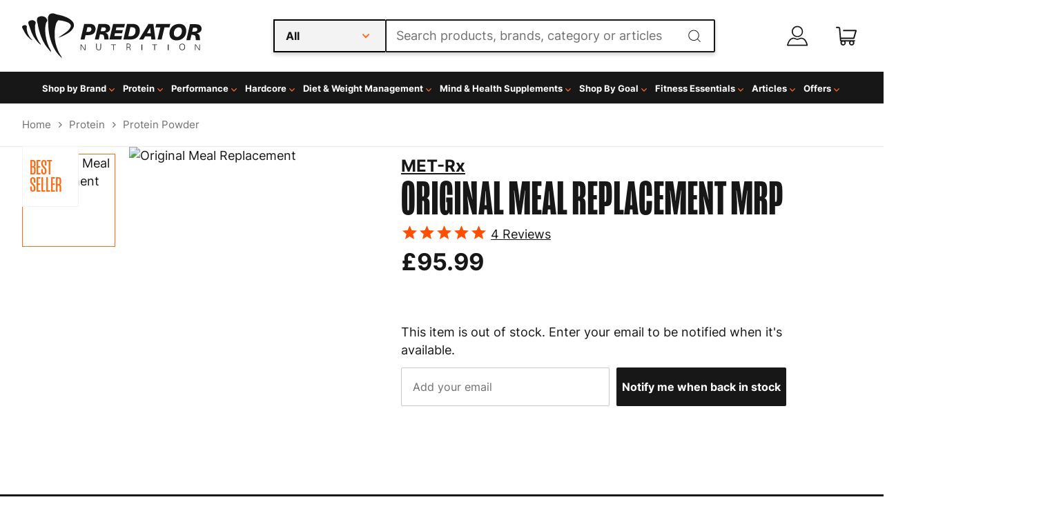

--- FILE ---
content_type: text/html; charset=utf-8
request_url: https://www.predatornutrition.com/protein-powder/met-rx/original-meal-replacement.html
body_size: 133674
content:
<!doctype html><html lang="en-US" data-reactroot=""><head><meta name="charset" content="utf-8"/><meta name="viewport" content="width=device-width, initial-scale=1.0, minimum-scale=1.0, maximum-scale=5.0"/><meta name="format-detection" content="telephone=no"/><link data-react-helmet="true" rel="stylesheet" href="/mobify/bundle/1005/static/css/mongoose.css"/><link data-react-helmet="true" rel="stylesheet" href="/mobify/bundle/1005/static/css/inter-fw400-700-d-swap.css"/><link data-react-helmet="true" rel="stylesheet" href="/mobify/bundle/1005/static/css/swiper-bundle.min.css"/><link data-react-helmet="true" rel="alternate" href="https://predatornutrition.com/protein-powder/met-rx/original-meal-replacement.html" hrefLang="en-GB"/><link data-react-helmet="true" rel="alternate" href="https://predatornutrition.com/en-DE/protein-powder/met-rx/original-meal-replacement.html" hrefLang="en-DE"/><link data-react-helmet="true" rel="alternate" href="https://predatornutrition.com/en-US/protein-powder/met-rx/original-meal-replacement.html" hrefLang="en-US"/><link data-react-helmet="true" rel="alternate" href="https://predatornutrition.com/protein-powder/met-rx/original-meal-replacement.html" hrefLang="x-default"/><link data-react-helmet="true" rel="apple-touch-icon" href="/mobify/bundle/1005/static/img/global/apple-touch-icon.png"/><link data-react-helmet="true" rel="manifest" href="/mobify/bundle/1005/static/manifest.json"/><link data-react-helmet="true" rel="canonical" href="https://www.predatornutrition.com/protein-powder/met-rx/original-meal-replacement.html"/><meta data-react-helmet="true" name="google-site-verification" content="izPcCRCNZRA8UiY5_URz5vC5QuGo4f9DN-32BrXyViA"/><meta data-react-helmet="true" name="facebook-domain-verification" content="jnnnhz92ce216wfgnueavdsgbzpjw7"/><meta data-react-helmet="true" name="theme-color" content="#171717"/><meta data-react-helmet="true" name="apple-mobile-web-app-title" content="Predator Nutrition | Bodybuilding and Sports Supplements"/><meta data-react-helmet="true" name="description" content="Shop MetRX Original Meal Replacement from Predator Nutrition and get FREE bonus gifts, FREE next day shipping and FREE loyalty points with every order."/><meta data-react-helmet="true" name="robots" content="index, follow"/><meta data-react-helmet="true" property="og:title" content="Buy MetRX Original Meal Replacement | Superb Amino Acid Profile"/><meta data-react-helmet="true" property="og:description" content="Shop MetRX Original Meal Replacement from Predator Nutrition and get FREE bonus gifts, FREE next day shipping and FREE loyalty points with every order."/><meta data-react-helmet="true" property="og:image" content="https://sfcc.predatornutrition.com/dw/image/v2/AAXP_PRD/on/demandware.static/-/Sites-master-catalog/default/dwc343b5ce/images/hi-res/MET-Rx-meal-replacement-Extreme-Chocolate.jpg"/><meta data-react-helmet="true" property="og:url" content="https://www.predatornutrition.com/protein-powder/met-rx/original-meal-replacement.html"/><script data-react-helmet="true" referrerPolicy="no-referrer-when-downgrade" src="https://dev.visualwebsiteoptimizer.com/lib/860484.js" id="vwoCode"></script><script data-react-helmet="true">
                    window.profitMetrics = {
                        pid: '51F113784684B18F',
                        emailInputSelector: '#email',
                        onLoad: () => {
                            const email = '';
                            if (email && email.includes('@') && email.includes('.') && !/s/.test(email)) {
                                profitMetrics.setEmail(email);
                            }
                        }
                    }
                </script><script data-react-helmet="true" src="https://cdn1.profitmetrics.io/51F113784684B18F/bundle.js" defer=""></script><script data-react-helmet="true" type="application/ld+json">{"@context":"http://schema.org","@type":"Organization","url":"http://www.predatornutrition.com","logo":"https://sfcc.predatornutrition.com/on/demandware.static/-/Sites-PredatorPWA-Library/default/icons/logo-org.png"}</script><script data-react-helmet="true" type="application/ld+json">{"@context":"https://schema.org/","@type":"Product","brand":{"@type":"Brand","name":"MET-Rx"},"aggregateRating":{"@type":"AggregateRating","ratingValue":5,"reviewCount":4},"description":"High Protein meal replacement","sku":"original-meal-replacement","image":"https://sfcc.predatornutrition.com/on/demandware.static/-/Sites-master-catalog/default/dwc343b5ce/images/hi-res/MET-Rx-meal-replacement-Extreme-Chocolate.jpg","name":"Original Meal Replacement","offers":{"@type":"Offer","url":"https://www.predatornutrition.com/protein-powder/met-rx/original-meal-replacement.html","priceCurrency":"GBP","price":95.99,"itemCondition":"https://schema.org/NewCondition","availability":"https://schema.org/OutOfStock"},"review":[{"@type":"Review","author":{"@type":"Person","name":"Azeem K."},"datePublished":"2024-03-23T12:44:43.000Z","reviewBody":"So hard to find this product. The only site that sells the exact brand and type I wanted.","name":"So hard to find this","reviewRating":{"@type":"Rating","bestRating":"5","ratingValue":5,"worstRating":"1"}},{"@type":"Review","author":{"@type":"Person","name":"Martina V."},"datePublished":"2024-02-02T17:44:18.000Z","reviewBody":"I've been using this same product for more years than I care to count. Great flavour and I blend it with a large amount of ice to make a really thick shake so that it genuinely feels like a meal. I can't find another product on the market that achieves the same level of satiety and I think this is partly because you can make it so thick without losing the flavour.","name":"I've been using this same","reviewRating":{"@type":"Rating","bestRating":"5","ratingValue":5,"worstRating":"1"}},{"@type":"Review","author":{"@type":"Person","name":"Craig W."},"datePublished":"2023-09-15T18:27:33.000Z","reviewBody":"Great meal replacement but price gone a bit too dear !","name":"Great meal replacement but price","reviewRating":{"@type":"Rating","bestRating":"5","ratingValue":5,"worstRating":"1"}},{"@type":"Review","author":{"@type":"Person","name":"Peer, N."},"datePublished":"2020-09-26T00:00:00.000Z","reviewBody":"I have been using this since the 90s and I have not come across a protein with all the daily necessary nutrition drink mix. I use this as I want to make sure I get the nutrition I need, as my eating is not on point. I do not use it as a meal replacement, but as a Total Nutrition Drink Mix. I have stuck with the Original Vanilla flavour, which tastes great and I never get tired of. This also have a fulfilling consistency, not too thin, but like a real milk shake - even when blending with just water.","name":"The very BEST Total Nutrition Drink Mix","reviewRating":{"@type":"Rating","bestRating":"5","ratingValue":5,"worstRating":"1"}}]}</script><script data-react-helmet="true" type="text/javascript">
                    var _conv_page_type = "PDP";
                    var _conv_category_id = "protein-powder";
                    var _conv_category_name = "Protein Powder";
                    var _conv_product_sku = "original-meal-replacement";
                    var _conv_product_name = "Original Meal Replacement";
                    var _conv_product_price = "95.99";
                    var _conv_customer_id = "undefined";
                    var _conv_custom_v1 = "";
                    var _conv_custom_v2 = "";
                    var _conv_custom_v3 = "";
                    var _conv_custom_v4 = "";
                </script><script data-react-helmet="true" type="text/javascript" src="//cdn-4.convertexperiments.com/v1/js/100413241-100415651.js?environment=production"></script><script data-react-helmet="true" type="application/ld+json">{"@context":"https://schema.org","@type":"BreadcrumbList","itemListElement":[{"@type":"ListItem","position":1,"name":"Home","item":"https://www.predatornutrition.com"},{"@type":"ListItem","position":2,"name":"Protein","item":"https://www.predatornutrition.com/protein"},{"@type":"ListItem","position":3,"name":"Protein Powder","item":"https://www.predatornutrition.com/protein/protein-powder"}]}</script><title data-react-helmet="true">Buy MetRX Original Meal Replacement | Superb Amino Acid Profile</title></head><body><div><svg xmlns="http://www.w3.org/2000/svg" xmlns:xlink="http://www.w3.org/1999/xlink" style="position: absolute; width: 0; height: 0" aria-hidden="true" id="__SVG_SPRITE_NODE__"><symbol viewBox="0 0 20 20" fill="none" xmlns="http://www.w3.org/2000/svg" id="alert">
<path fill-rule="evenodd" clip-rule="evenodd" d="M0 10C0 4.47715 4.47715 0 10 0C12.6522 0 15.1957 1.05357 17.0711 2.92893C18.9464 4.8043 20 7.34784 20 10C20 15.5228 15.5228 20 10 20C4.47715 20 0 15.5228 0 10ZM2 10C2 14.4183 5.58172 18 10 18C12.1217 18 14.1566 17.1571 15.6569 15.6569C17.1571 14.1566 18 12.1217 18 10C18 5.58172 14.4183 2 10 2C5.58172 2 2 5.58172 2 10ZM11 10.5C11 10.2239 10.7761 10 10.5 10H9.5C9.22386 10 9 10.2239 9 10.5V13.5C9 13.7761 9.22386 14 9.5 14H10.5C10.7761 14 11 13.7761 11 13.5V10.5ZM10.5 6C10.7761 6 11 6.22386 11 6.5V7.5C11 7.77614 10.7761 8 10.5 8H9.5C9.22386 8 9 7.77614 9 7.5V6.5C9 6.22386 9.22386 6 9.5 6H10.5Z" fill="currentColor" />
</symbol><symbol xmlns:x="&ns_extend;" xmlns:i="&ns_ai;" xmlns:graph="&ns_graphs;" xmlns="http://www.w3.org/2000/svg" xmlns:xlink="http://www.w3.org/1999/xlink" viewBox="0 0 22.5 21.6" id="account">
<style type="text/css">
	#account .st0{fill:#171717;}
</style>
<switch>
	<foreignObject requiredExtensions="&ns_ai;" x="0" y="0" width="1" height="1">
		<i:aipgfRef xlink:href="#account_adobe_illustrator_pgf">
		</i:aipgfRef>
	</foreignObject>
	<g i:extraneous="self">
		<g id="account_noun-avatar-1122796" transform="translate(225.036 0.203)">
			<g id="account_Group_17" transform="translate(5.186 0)">
				<path id="account_Path_117" class="st0" d="M-218.9,12c-3.4,0-6.1-2.7-6.1-6.1s2.7-6.1,6.1-6.1s6.1,2.7,6.1,6.1c0,0,0,0,0,0
					C-212.8,9.3-215.6,12-218.9,12z M-218.9,1.1c-2.7,0-4.8,2.2-4.8,4.9s2.2,4.8,4.9,4.8c2.7,0,4.8-2.2,4.8-4.8
					C-214.1,3.2-216.2,1.1-218.9,1.1L-218.9,1.1z" />
			</g>
			<g id="account_Group_18" transform="translate(0 12.706)">
				<path id="account_Path_118" class="st0" d="M-203.1,8.7h-21.3c-0.2,0-0.4-0.1-0.5-0.2c-0.1-0.2-0.2-0.3-0.1-0.5c0.2-0.7,0.3-1.4,0.6-2
					c0.3-0.8,0.6-1.5,1-2.3c1.8-3.5,4.9-4.7,7.9-3.2c1.2,0.6,2.5,0.6,3.7,0c2.9-1.5,6.1-0.2,7.9,3.2c0.4,0.7,0.7,1.5,1,2.3
					c0.2,0.7,0.4,1.3,0.6,2c0,0.2,0,0.4-0.1,0.5C-202.7,8.7-202.9,8.7-203.1,8.7z M-223.6,7.5h19.7c-0.1-0.4-0.2-0.8-0.3-1.1l0,0
					c-0.2-0.7-0.5-1.4-0.9-2.1c-1.5-2.9-3.9-3.9-6.2-2.7c-1.5,0.8-3.3,0.8-4.8,0c-2.3-1.2-4.7-0.1-6.2,2.7c-0.4,0.7-0.7,1.4-0.9,2.1
					C-223.4,6.7-223.5,7.1-223.6,7.5z" />
			</g>
		</g>
	</g>
</switch>
<i:aipgf id="account_adobe_illustrator_pgf" i:pgfEncoding="zstd/base64" i:pgfVersion="24">
</i:aipgf>
</symbol><symbol viewBox="0 0 66 42" xmlns="http://www.w3.org/2000/svg" xmlns:xlink="http://www.w3.org/1999/xlink" id="amex">
    <title>700CF917-5356-479C-A647-66388BF99C80@1x</title>
    <g id="amex_Cover" stroke="none" stroke-width="1" fill="none" fill-rule="evenodd">
        <g id="amex_Iconography" transform="translate(-986.000000, -657.000000)">
            <g id="amex_Group-18" transform="translate(987.000000, 658.000000)">
                <path d="M2.5638852,1.23124504e-16 L61.4361148,1.03584031e-16 C62.3276335,-6.01853049e-17 62.6509198,0.0928256111 62.9768457,0.267132704 C63.3027716,0.441439796 63.5585602,0.697228371 63.7328673,1.0231543 C63.9071744,1.34908022 64,1.67236646 64,2.5638852 L64,37.4361148 C64,38.3276335 63.9071744,38.6509198 63.7328673,38.9768457 C63.5585602,39.3027716 63.3027716,39.5585602 62.9768457,39.7328673 C62.6509198,39.9071744 62.3276335,40 61.4361148,40 L2.5638852,40 C1.67236646,40 1.34908022,39.9071744 1.0231543,39.7328673 C0.697228371,39.5585602 0.441439796,39.3027716 0.267132704,38.9768457 C0.0928256111,38.6509198 4.01235366e-17,38.3276335 -6.90560205e-17,37.4361148 L6.90560205e-17,2.5638852 C-4.01235366e-17,1.67236646 0.0928256111,1.34908022 0.267132704,1.0231543 C0.441439796,0.697228371 0.697228371,0.441439796 1.0231543,0.267132704 C1.34908022,0.0928256111 1.67236646,-7.15388826e-17 2.5638852,1.23124504e-16 Z" id="amex_Rectangle-Copy-7" stroke="#D6D6D6" fill="#FFFFFF" />
                <g id="amex_184198" transform="translate(16.543210, 3.333333)">
                    <polyline id="amex_Path" fill="#016FD0" points="0 0 32.2592593 0 32.2592593 32.5 0 32.5 0 0" />
                    <polyline id="amex_Path" fill="#FFFFFF" points="11.6855806 27.3576931 11.6855806 15.7118598 32.2592593 15.7309028 32.2592593 18.9477539 29.881119 21.5072701 32.2592593 24.0914714 32.2592593 27.3760309 28.4627756 27.3760309 26.4451719 25.1331923 24.4415694 27.3851997 11.6855806 27.3576931" />
                    <polyline id="amex_Path" fill="#016FD0" points="13.0598195 26.0804037 13.0598195 16.9933812 20.7080922 16.9933812 20.7080922 19.0866971 15.5366697 19.0866971 15.5366697 20.5078667 20.5848798 20.5078667 20.5848798 22.5666233 15.5366697 22.5666233 15.5366697 23.9624024 20.7080922 23.9624024 20.7080922 26.0804037 13.0598195 26.0804037" />
                    <polyline id="amex_Path" fill="#016FD0" points="20.6702885 26.0804037 24.901516 21.5319552 20.6702885 16.9940864 23.9452193 16.9940864 26.5312806 19.8738065 29.1243426 16.9940864 32.2592593 16.9940864 32.2592593 17.0653212 28.1176408 21.5319552 32.2592593 25.9520399 32.2592593 26.0804037 29.0928393 26.0804037 26.4612736 23.1717666 23.8563102 26.0804037 20.6702885 26.0804037" />
                    <polyline id="amex_Path" fill="#FFFFFF" points="12.6453776 5.37575964 17.6046787 5.37575964 19.3464547 9.36067708 19.3464547 5.37575964 25.4692732 5.37575964 26.5249799 8.36127392 27.584187 5.37575964 32.2592593 5.37575964 32.2592593 17.0208875 7.55236304 17.0208875 12.6453776 5.37575964" />
                    <path d="M13.5848725,6.64105903 L9.58256816,15.7203233 L12.3275454,15.7203233 L13.0822218,13.9020725 L17.1734351,13.9020725 L17.9281113,15.7203233 L20.7409956,15.7203233 L16.755493,6.64105903 L13.5848725,6.64105903 Z M13.9286073,11.8644749 L15.1285286,8.97417535 L16.3277497,11.8644749 L13.9286073,11.8644749 Z" id="amex_Shape" fill="#016FD0" />
                    <polyline id="amex_Path" fill="#016FD0" points="20.7038919 15.7189128 20.7038919 6.63964853 24.5619815 6.653049 26.5473821 12.2347548 28.5460841 6.63964853 32.2592593 6.63964853 32.2592593 15.7189128 29.8699179 15.7400716 29.8699179 9.50314679 27.6142899 15.7189128 25.4328695 15.7189128 23.1303369 9.48198785 23.1303369 15.7189128 20.7038919 15.7189128" />
                </g>
            </g>
        </g>
    </g>
</symbol><symbol viewBox="0 0 46 19" xmlns="http://www.w3.org/2000/svg" xmlns:xlink="http://www.w3.org/1999/xlink" id="apple-pay-logo">
    <title>8ACBCAD0-8939-4D81-ABC1-115557A75F0D@1x</title>
    <g id="apple-pay-logo_Cover" stroke="none" stroke-width="1" fill="none" fill-rule="evenodd">
        <g id="apple-pay-logo_Iconography" transform="translate(-402.000000, -770.000000)" fill="#171717" fill-rule="nonzero">
            <path d="M410.273739,772.417341 C409.743039,773.050666 408.893918,773.55019 408.044797,773.47883 C407.938657,772.622502 408.354372,771.712655 408.840848,771.15069 C409.371548,770.499524 410.300274,770.03568 411.0521,770 C411.14055,770.892008 410.795594,771.766175 410.273739,772.417341 M411.043255,773.648311 C409.813799,773.576951 408.761243,774.352997 408.177472,774.352997 C407.584857,774.352997 406.691511,773.683991 405.71856,773.701832 C404.453724,773.719672 403.277338,774.442198 402.631653,775.592888 C401.304901,777.894267 402.286697,781.301736 403.569223,783.174952 C404.197219,784.10264 404.949045,785.119529 405.939685,785.083849 C406.877256,785.048168 407.248746,784.468363 408.380907,784.468363 C409.521913,784.468363 409.849179,785.083849 410.839819,785.066009 C411.86584,785.048168 412.511526,784.138321 413.139521,783.210633 C413.855967,782.158064 414.147852,781.132255 414.165542,781.078735 C414.147852,781.060894 412.184261,780.302688 412.166571,778.019148 C412.148881,776.110252 413.714447,775.200404 413.785207,775.146884 C412.900706,773.826713 411.520885,773.683991 411.043255,773.648311 M418.145796,771.061489 L418.145796,784.967888 L420.286287,784.967888 L420.286287,780.213487 L423.249365,780.213487 C425.955937,780.213487 427.857614,778.340271 427.857614,775.628568 C427.857614,772.916865 425.991317,771.061489 423.320125,771.061489 L418.145796,771.061489 Z M420.286287,772.881185 L422.754044,772.881185 C424.611496,772.881185 425.672897,773.880233 425.672897,775.637488 C425.672897,777.394743 424.611496,778.402712 422.745199,778.402712 L420.286287,778.402712 L420.286287,772.881185 L420.286287,772.881185 Z M431.767107,785.074929 C433.111548,785.074929 434.358694,784.388083 434.924775,783.299833 L434.969,783.299833 L434.969,784.967888 L436.950281,784.967888 L436.950281,778.045909 C436.950281,776.038892 435.35818,774.74548 432.908113,774.74548 C430.634946,774.74548 428.954395,776.056732 428.89248,777.858587 L430.820691,777.858587 C430.979901,777.00226 431.767107,776.440295 432.846198,776.440295 C434.155259,776.440295 434.889395,777.05578 434.889395,778.18863 L434.889395,778.955756 L432.218202,779.116318 C429.732755,779.267959 428.388314,780.293768 428.388314,782.077783 C428.388314,783.879638 429.77698,785.074929 431.767107,785.074929 Z M432.342032,783.424715 C431.201027,783.424715 430.475736,782.87167 430.475736,782.024263 C430.475736,781.150095 431.174492,780.641651 432.510088,780.56137 L434.889395,780.409729 L434.889395,781.194696 C434.889395,782.497027 433.792614,783.424715 432.342032,783.424715 Z M439.594939,788.75 C441.68236,788.75 442.664156,787.947193 443.522122,785.512012 L447.28125,774.879282 L445.105378,774.879282 L442.584551,783.094672 L442.540326,783.094672 L440.019499,774.879282 L437.781712,774.879282 L441.408165,785.003568 L441.213575,785.619053 C440.88631,786.662702 440.355609,787.064106 439.409193,787.064106 C439.241138,787.064106 438.913873,787.046265 438.781198,787.028425 L438.781198,788.69648 C438.905028,788.73216 439.435728,788.75 439.594939,788.75 Z" id="apple-pay-logo_apple-pay" />
        </g>
    </g>
</symbol><symbol viewBox="0 0 65 42" xmlns="http://www.w3.org/2000/svg" xmlns:xlink="http://www.w3.org/1999/xlink" id="apple-pay">
    <title>9BA7A9C0-1CF4-47E7-AE1B-63D0B53604A2@1x</title>
    <g id="apple-pay_Cover" stroke="none" stroke-width="1" fill="none" fill-rule="evenodd">
        <g id="apple-pay_Iconography" transform="translate(-734.000000, -657.000000)">
            <g id="apple-pay_Group-9" transform="translate(735.000000, 658.000000)">
                <path d="M3.8458278,-3.82084581e-16 L59.1541722,1.55376046e-16 C60.4914503,-9.02779573e-17 60.9763797,0.139238417 61.4652686,0.400699056 C61.9541574,0.662159695 62.3378403,1.04584256 62.5993009,1.53473144 C62.8607616,2.02362033 63,2.50854969 63,3.8458278 L63,36.1541722 C63,37.4914503 62.8607616,37.9763797 62.5993009,38.4652686 C62.3378403,38.9541574 61.9541574,39.3378403 61.4652686,39.5993009 C60.9763797,39.8607616 60.4914503,40 59.1541722,40 L3.8458278,40 C2.50854969,40 2.02362033,39.8607616 1.53473144,39.5993009 C1.04584256,39.3378403 0.662159695,38.9541574 0.400699056,38.4652686 C0.139238417,37.9763797 6.01853049e-17,37.4914503 -1.03584031e-16,36.1541722 L1.03584031e-16,3.8458278 C-6.01853049e-17,2.50854969 0.139238417,2.02362033 0.400699056,1.53473144 C0.662159695,1.04584256 1.04584256,0.662159695 1.53473144,0.400699056 C2.02362033,0.139238417 2.50854969,2.22002145e-16 3.8458278,-3.82084581e-16 Z" id="apple-pay_Rectangle-Copy-2" stroke="#D6D6D6" fill="#FFFFFF" />
                <path d="M17.0784265,13.6673406 C16.547726,14.300666 15.6986053,14.8001903 14.8494846,14.7288297 C14.7433445,13.8725024 15.1590599,12.9626546 15.6455353,12.4006898 C16.1762357,11.7495243 17.1049615,11.2856803 17.8567871,11.25 C17.9452372,12.1420076 17.6002819,13.0161751 17.0784265,13.6673406 M17.8479421,14.8983111 C16.6184861,14.8269505 15.5659302,15.6029971 14.9821597,15.6029971 C14.3895442,15.6029971 13.4961985,14.9339914 12.5232477,14.9518316 C11.2584116,14.9696717 10.0820256,15.6921979 9.43634009,16.8428877 C8.10958898,19.1442674 9.0913848,22.5517364 10.3739109,24.4249524 C11.0019064,25.3526403 11.753732,26.369529 12.7443729,26.3338487 C13.6819436,26.2981684 14.053434,25.7183635 15.1855949,25.7183635 C16.3266009,25.7183635 16.6538661,26.3338487 17.644507,26.3160086 C18.6705278,26.2981684 19.3162134,25.3883206 19.9442089,24.4606327 C20.6606545,23.4080637 20.9525397,22.382255 20.9702298,22.3287345 C20.9525397,22.3108944 18.9889481,21.5526879 18.9712581,19.2691484 C18.9535681,17.3602521 20.5191344,16.4504044 20.5898944,16.3968839 C19.7053937,15.0767127 18.3255725,14.9339914 17.8479421,14.8983111 M24.9504831,12.3114891 L24.9504831,26.2178877 L27.0909749,26.2178877 L27.0909749,21.4634872 L30.0540524,21.4634872 C32.7606246,21.4634872 34.6623012,19.5902712 34.6623012,16.878568 C34.6623012,14.1668649 32.7960047,12.3114891 30.1248124,12.3114891 L24.9504831,12.3114891 Z M27.0909749,14.1311846 L29.5587319,14.1311846 C31.4161835,14.1311846 32.4775844,15.1302331 32.4775844,16.8874881 C32.4775844,18.6447431 31.4161835,19.6527117 29.5498869,19.6527117 L27.0909749,19.6527117 L27.0909749,14.1311846 L27.0909749,14.1311846 Z M38.5717945,26.3249286 C39.9162356,26.3249286 41.1633817,25.6380828 41.7294621,24.5498335 L41.7736872,24.5498335 L41.7736872,26.2178877 L43.7549688,26.2178877 L43.7549688,19.2959087 C43.7549688,17.2888915 42.1628675,15.9954805 39.7128005,15.9954805 C37.4396336,15.9954805 35.7590821,17.3067317 35.6971671,19.1085871 L37.6253787,19.1085871 C37.7845888,18.2522598 38.5717945,17.690295 39.6508854,17.690295 C40.9599465,17.690295 41.6940821,18.3057802 41.6940821,19.4386299 L41.6940821,20.2057564 L39.0228899,20.3663178 C36.5374428,20.5179591 35.1930017,21.5437678 35.1930017,23.3277831 C35.1930017,25.1296384 36.5816678,26.3249286 38.5717945,26.3249286 Z M39.14672,24.6747146 C38.005714,24.6747146 37.2804234,24.1216698 37.2804234,23.2742626 C37.2804234,22.4000951 37.979179,21.8916508 39.3147751,21.8113701 L41.6940821,21.6597288 L41.6940821,22.4446955 C41.6940821,23.7470266 40.5973012,24.6747146 39.14672,24.6747146 Z M46.3996261,30 C48.4870478,30 49.4688436,29.1971931 50.3268094,26.7620124 L54.0859375,16.1292816 L51.9100657,16.1292816 L49.3892386,24.3446717 L49.3450135,24.3446717 L46.8241864,16.1292816 L44.5863995,16.1292816 L48.2128526,26.253568 L48.0182624,26.8690533 C47.6909971,27.9127022 47.1602967,28.3141056 46.2138809,28.3141056 C46.0458258,28.3141056 45.7185605,28.2962655 45.5858854,28.2784253 L45.5858854,29.9464795 C45.7097155,29.9821598 46.2404159,30 46.3996261,30 Z" id="apple-pay_XMLID_34_" fill="#171717" fill-rule="nonzero" />
            </g>
        </g>
    </g>
</symbol><symbol xmlns:x="&ns_extend;" xmlns:i="&ns_ai;" xmlns:graph="&ns_graphs;" xmlns="http://www.w3.org/2000/svg" xmlns:xlink="http://www.w3.org/1999/xlink" viewBox="0 0 20 18.2" id="basket">
<style type="text/css">
	#basket .st0{fill:#171717;}
</style>
<switch>
	<foreignObject requiredExtensions="&ns_ai;" x="0" y="0" width="1" height="1">
		<i:aipgfRef xlink:href="#basket_adobe_illustrator_pgf">
		</i:aipgfRef>
	</foreignObject>
	<g i:extraneous="self">
		<path id="basket_noun-trolley-1405252" class="st0" d="M19.3,3L7.4,3l0,0C7,3,6.8,3.3,6.8,3.7c0,0.3,0.3,0.6,0.6,0.6l11.1,0l-1.7,6.1H4.9
			L4.2,1.6C4.1,0.7,3.3,0,2.4,0c0,0-0.1,0-0.1,0H0.7C0.3,0,0,0.3,0,0.6s0.3,0.7,0.6,0.7c0,0,0,0,0.1,0h1.6c0.4,0,0.5,0.1,0.6,0.3
			l1,12c0,0.3,0.3,0.6,0.6,0.6h0.2c-0.2,0.4-0.4,0.8-0.4,1.3c0,1.4,1.2,2.6,2.6,2.6s2.6-1.2,2.6-2.6c0-0.5-0.1-0.9-0.4-1.3H13
			c-0.2,0.4-0.4,0.8-0.4,1.3c0,1.4,1.2,2.6,2.6,2.6s2.6-1.2,2.6-2.6c0-0.5-0.1-0.9-0.4-1.3h0.4c0.4,0,0.7-0.3,0.7-0.6
			c0-0.4-0.3-0.7-0.6-0.7c0,0,0,0-0.1,0H5.1L5,11.7h12.2c0.1,0,0.1,0,0.2,0c0.2-0.1,0.4-0.2,0.5-0.4L20,3.9c0.1-0.3-0.1-0.7-0.4-0.8
			C19.5,3,19.4,3,19.3,3L19.3,3z M7,16.9c-0.7,0-1.3-0.6-1.3-1.3c0-0.7,0.6-1.3,1.3-1.3c0.7,0,1.3,0.6,1.3,1.3
			C8.3,16.3,7.7,16.9,7,16.9z M15.2,16.9c-0.7,0-1.3-0.6-1.3-1.3c0-0.7,0.6-1.3,1.3-1.3c0.7,0,1.3,0.6,1.3,1.3
			C16.5,16.3,15.9,16.9,15.2,16.9z" />
	</g>
</switch>
<i:aipgf id="basket_adobe_illustrator_pgf" i:pgfEncoding="zstd/base64" i:pgfVersion="24">
</i:aipgf>
</symbol><symbol viewBox="0 0 24 24" xmlns="http://www.w3.org/2000/svg" xmlns:xlink="http://www.w3.org/1999/xlink" id="check">
    <title>3F7EBA4A-DFE6-4CE5-944E-91034969EF86@1x</title>
    <g id="check_Cover" stroke="none" stroke-width="1" fill="none" fill-rule="evenodd">
        <g id="check_Iconography" transform="translate(-435.000000, -979.000000)" fill="#299F60">
            <g id="check_Icons/Cart-Copy-19" transform="translate(435.000000, 979.000000)">
                <g id="check_Path-2" transform="translate(6.000000, 7.000000)">
                    <path d="M12.6254732,1.16818251 L11.6232199,0.15783502 C11.4156623,-0.0514124898 11.0777532,-0.0527911662 10.8685057,0.154810826 L4.58209676,6.39069792 L1.92294116,3.70997271 C1.71538364,3.5007252 1.37747449,3.49934652 1.16822698,3.70690404 L0.15783502,4.70915736 C-0.0514124898,4.91671488 -0.0527911662,5.25462404 0.154810826,5.46391602 L4.19215369,9.53394686 C4.39971121,9.74319437 4.73762036,9.74457304 4.94686787,9.53697105 L12.6224935,1.92294116 C12.8316965,1.71533917 12.8330307,1.37743001 12.6254732,1.16818251 L12.6254732,1.16818251 Z" id="check_Path" />
                </g>
            </g>
        </g>
    </g>
</symbol><symbol viewBox="0 0 24 24" xmlns="http://www.w3.org/2000/svg" xmlns:xlink="http://www.w3.org/1999/xlink" id="check-icon">
    <title>3F7EBA4A-DFE6-4CE5-944E-91034969EF86@1x</title>
    <g id="check-icon_Cover" stroke="none" stroke-width="1" fill="none" fill-rule="evenodd">
        <g id="check-icon_Iconography" transform="translate(-435.000000, -979.000000)" fill="currentColor">
            <g id="check-icon_Icons/Cart-Copy-19" transform="translate(435.000000, 979.000000)">
                <g id="check-icon_Path-2" transform="translate(6.000000, 7.000000)">
                    <path d="M12.6254732,1.16818251 L11.6232199,0.15783502 C11.4156623,-0.0514124898 11.0777532,-0.0527911662 10.8685057,0.154810826 L4.58209676,6.39069792 L1.92294116,3.70997271 C1.71538364,3.5007252 1.37747449,3.49934652 1.16822698,3.70690404 L0.15783502,4.70915736 C-0.0514124898,4.91671488 -0.0527911662,5.25462404 0.154810826,5.46391602 L4.19215369,9.53394686 C4.39971121,9.74319437 4.73762036,9.74457304 4.94686787,9.53697105 L12.6224935,1.92294116 C12.8316965,1.71533917 12.8330307,1.37743001 12.6254732,1.16818251 L12.6254732,1.16818251 Z" id="check-icon_Path" />
                </g>
            </g>
        </g>
    </g>
</symbol><symbol viewBox="0 0 24 24" xmlns="http://www.w3.org/2000/svg" xmlns:xlink="http://www.w3.org/1999/xlink" id="chevron-down">
    <title>C500798E-68C4-4CDB-A7E6-6F43DE3CA21E@1x</title>
    <g id="chevron-down_Cover" stroke="none" stroke-width="1" fill="none" fill-rule="evenodd">
        <g id="chevron-down_Iconography" transform="translate(-327.000000, -979.000000)" fill="#323036">
            <g id="chevron-down_Icons/Cart-Copy-16" transform="translate(327.000000, 979.000000)">
                <path d="M12.3886198,9.1699164 L16.8390207,13.8679744 C17.0536598,14.0945578 17.0536598,14.4619067 16.8390207,14.688466 L16.3199526,15.2364192 C16.1056799,15.4626158 15.7584056,15.463051 15.5436291,15.2373862 L11.9999886,11.5140985 L8.45637087,15.2374104 C8.24159437,15.4630751 7.89432007,15.46264 7.68004736,15.2364434 L7.16097933,14.6884901 C6.94634022,14.4619067 6.94634022,14.0945578 7.16097933,13.8679986 L11.6113802,9.16994057 C11.8259965,8.94335717 12.1739806,8.94335717 12.3886198,9.1699164 Z" id="chevron-down_Path" transform="translate(12.000000, 12.203188) rotate(-180.000000) translate(-12.000000, -12.203188) " />
            </g>
        </g>
    </g>
</symbol><symbol viewBox="0 0 24 24" xmlns="http://www.w3.org/2000/svg" xmlns:xlink="http://www.w3.org/1999/xlink" id="chevron-down-orange">
    <title>12618607-75B8-4764-A06A-7297AAA5D354@1x</title>
    <g id="chevron-down-orange_Cover" stroke="none" stroke-width="1" fill="none" fill-rule="evenodd">
        <g id="chevron-down-orange_Iconography" transform="translate(-381.000000, -979.000000)" fill="#FF6A14">
            <g id="chevron-down-orange_Icons/Cart-Copy-17" transform="translate(381.000000, 979.000000)">
                <path d="M12.3886198,9.1699164 L16.8390207,13.8679744 C17.0536598,14.0945578 17.0536598,14.4619067 16.8390207,14.688466 L16.3199526,15.2364192 C16.1056799,15.4626158 15.7584056,15.463051 15.5436291,15.2373862 L11.9999886,11.5140985 L8.45637087,15.2374104 C8.24159437,15.4630751 7.89432007,15.46264 7.68004736,15.2364434 L7.16097933,14.6884901 C6.94634022,14.4619067 6.94634022,14.0945578 7.16097933,13.8679986 L11.6113802,9.16994057 C11.8259965,8.94335717 12.1739806,8.94335717 12.3886198,9.1699164 Z" id="chevron-down-orange_Path" transform="translate(12.000000, 12.203188) rotate(-180.000000) translate(-12.000000, -12.203188) " />
            </g>
        </g>
    </g>
</symbol><symbol viewBox="0 0 24 24" xmlns="http://www.w3.org/2000/svg" xmlns:xlink="http://www.w3.org/1999/xlink" id="chevron-down-white">
    <title>C500798E-68C4-4CDB-A7E6-6F43DE3CA21E@1x</title>
    <g id="chevron-down-white_Cover" stroke="none" stroke-width="1" fill="none" fill-rule="evenodd">
        <g id="chevron-down-white_Iconography" transform="translate(-327.000000, -979.000000)" fill="#fff">
            <g id="chevron-down-white_Icons/Cart-Copy-16" transform="translate(327.000000, 979.000000)">
                <path d="M12.3886198,9.1699164 L16.8390207,13.8679744 C17.0536598,14.0945578 17.0536598,14.4619067 16.8390207,14.688466 L16.3199526,15.2364192 C16.1056799,15.4626158 15.7584056,15.463051 15.5436291,15.2373862 L11.9999886,11.5140985 L8.45637087,15.2374104 C8.24159437,15.4630751 7.89432007,15.46264 7.68004736,15.2364434 L7.16097933,14.6884901 C6.94634022,14.4619067 6.94634022,14.0945578 7.16097933,13.8679986 L11.6113802,9.16994057 C11.8259965,8.94335717 12.1739806,8.94335717 12.3886198,9.1699164 Z" id="chevron-down-white_Path" transform="translate(12.000000, 12.203188) rotate(-180.000000) translate(-12.000000, -12.203188) " />
            </g>
        </g>
    </g>
</symbol><symbol xmlns="http://www.w3.org/2000/svg" viewBox="0 0 1280.000000 1280.000000" preserveAspectRatio="xMidYMid meet" id="chevron-up">
    <g transform="translate(0.000000,1280.000000) scale(0.100000,-0.100000)" fill="#000000" stroke="none">
        <path d="M6314 8210 c-18 -6 -53 -25 -78 -42 -26 -18 -588 -605 -1250 -1304
            -901 -952 -1209 -1284 -1226 -1320 -15 -33 -25 -74 -28 -124 -6 -111 18 -166
            123 -282 154 -172 280 -294 320 -313 24 -11 70 -21 113 -23 93 -5 149 15 215
            77 27 25 464 481 970 1014 507 532 924 967 927 967 3 0 420 -435 927 -967 506
            -533 943 -989 970 -1014 66 -62 122 -82 215 -77 43 2 89 12 113 23 40 19 166
            141 320 313 105 116 129 171 123 282 -3 50 -13 91 -28 124 -34 70 -2429 2599
            -2501 2640 -41 23 -66 30 -123 32 -39 2 -85 -1 -102 -6z" />
    </g>
</symbol><symbol viewBox="0 0 24 24" fill="none" xmlns="http://www.w3.org/2000/svg" id="chevron-left">
<path d="M8.22 12.7199C8.07931 12.5793 8.00018 12.3887 8 12.1899V11.8099C8.0023 11.6114 8.08112 11.4216 8.22 11.2799L13.36 6.14985C13.4539 6.0552 13.5817 6.00195 13.715 6.00195C13.8483 6.00195 13.9761 6.0552 14.07 6.14985L14.78 6.85985C14.8741 6.95202 14.9271 7.07816 14.9271 7.20985C14.9271 7.34154 14.8741 7.46769 14.78 7.55985L10.33 11.9999L14.78 16.4399C14.8747 16.5337 14.9279 16.6615 14.9279 16.7949C14.9279 16.9282 14.8747 17.056 14.78 17.1499L14.07 17.8499C13.9761 17.9445 13.8483 17.9978 13.715 17.9978C13.5817 17.9978 13.4539 17.9445 13.36 17.8499L8.22 12.7199Z" fill="currentColor" />
</symbol><symbol viewBox="0 0 24 24" fill="none" xmlns="http://www.w3.org/2000/svg" id="chevron-right">
<path d="M15.7799 11.2799C15.9206 11.4204 15.9997 11.611 15.9999 11.8099V12.1899C15.9976 12.3883 15.9188 12.5781 15.7799 12.7199L10.6399 17.8499C10.546 17.9445 10.4182 17.9978 10.2849 17.9978C10.1516 17.9978 10.0238 17.9445 9.92992 17.8499L9.21992 17.1399C9.12586 17.0477 9.07285 16.9215 9.07285 16.7899C9.07285 16.6582 9.12586 16.532 9.21992 16.4399L13.6699 11.9999L9.21992 7.55985C9.12526 7.46597 9.07202 7.33817 9.07202 7.20485C9.07202 7.07153 9.12526 6.94374 9.21992 6.84985L9.92992 6.14985C10.0238 6.0552 10.1516 6.00195 10.2849 6.00195C10.4182 6.00195 10.546 6.0552 10.6399 6.14985L15.7799 11.2799Z" fill="currentColor" />
</symbol><symbol viewBox="0 0 24 24" fill="none" xmlns="http://www.w3.org/2000/svg" id="chevron-up-std">
<path d="M11.2801 8.22C11.4206 8.07931 11.6113 8.00018 11.8101 8H12.1901C12.3885 8.0023 12.5784 8.08112 12.7201 8.22L17.8501 13.36C17.9448 13.4539 17.998 13.5817 17.998 13.715C17.998 13.8483 17.9448 13.9761 17.8501 14.07L17.1401 14.78C17.0479 14.8741 16.9218 14.9271 16.7901 14.9271C16.6584 14.9271 16.5323 14.8741 16.4401 14.78L12.0001 10.33L7.5601 14.78C7.46621 14.8747 7.33842 14.9279 7.2051 14.9279C7.07178 14.9279 6.94398 14.8747 6.8501 14.78L6.1501 14.07C6.05544 13.9761 6.0022 13.8483 6.0022 13.715C6.0022 13.5817 6.05544 13.4539 6.1501 13.36L11.2801 8.22Z" fill="currentColor" />
</symbol><symbol viewBox="0 0 24 24" fill="none" xmlns="http://www.w3.org/2000/svg" id="chevron-down-std">
<path d="M12.7201 15.7802C12.5796 15.9209 12.3889 16 12.1901 16.0002H11.8101C11.6117 15.9979 11.4218 15.919 11.2801 15.7802L6.1501 10.6402C6.05544 10.5463 6.0022 10.4185 6.0022 10.2852C6.0022 10.1518 6.05544 10.024 6.1501 9.93016L6.8601 9.22016C6.95226 9.1261 7.07841 9.07309 7.2101 9.07309C7.34179 9.07309 7.46793 9.1261 7.5601 9.22016L12.0001 13.6702L16.4401 9.22016C16.534 9.12551 16.6618 9.07227 16.7951 9.07227C16.9284 9.07227 17.0562 9.12551 17.1501 9.22016L17.8501 9.93016C17.9448 10.024 17.998 10.1518 17.998 10.2852C17.998 10.4185 17.9448 10.5463 17.8501 10.6402L12.7201 15.7802Z" fill="currentColor" />
</symbol><symbol viewBox="0 0 24 24" xmlns="http://www.w3.org/2000/svg" xmlns:xlink="http://www.w3.org/1999/xlink" id="circle-check">
    <title>F25586DE-CB72-482D-B862-33DAEE7DCEAD@1x</title>
    <g id="circle-check_Cover" stroke="none" stroke-width="1" fill="none" fill-rule="evenodd">
        <g id="circle-check_Iconography" transform="translate(-543.000000, -979.000000)" fill="#299F60" fill-rule="nonzero">
            <g id="circle-check_Icons/Cart-Copy-22" transform="translate(543.000000, 979.000000)">
                <g id="circle-check_success-icon" transform="translate(5.000000, 5.000000)">
                    <path d="M7,0 C10.8659933,0 14,3.13400675 14,7 C14,10.8659933 10.8659933,14 7,14 C3.13400675,14 0,10.8659933 0,7 C0,3.13400675 3.13400675,0 7,0 Z M7,1.4 C3.9072054,1.4 1.4,3.9072054 1.4,7 C1.4,10.0927946 3.9072054,12.6 7,12.6 C10.0927946,12.6 12.6,10.0927946 12.6,7 C12.6,3.9072054 10.0927946,1.4 7,1.4 Z M9.30502524,4.40502525 L5.6,8.11005048 L4.69497475,7.20502524 C4.42160774,6.93165823 3.97839226,6.93165823 3.70502525,7.20502524 C3.43165825,7.47839225 3.43165825,7.92160775 3.70502525,8.19497476 L5.10502525,9.59497476 C5.37839226,9.86834177 5.82160775,9.86834177 6.09497476,9.59497476 L10.2949748,5.39497475 C10.5683418,5.12160774 10.5683418,4.67839226 10.2949748,4.40502525 C10.0216078,4.13165825 9.57839225,4.13165825 9.30502524,4.40502525 Z" id="circle-check_Shape" />
                </g>
            </g>
        </g>
    </g>
</symbol><symbol viewBox="0 0 24 24" xmlns="http://www.w3.org/2000/svg" xmlns:xlink="http://www.w3.org/1999/xlink" id="close">
    <title>C4452A98-7F9D-40EC-8A18-91AF9F85DE5E@1x</title>
    <g id="close_Cover" stroke="none" stroke-width="1" fill="none" fill-rule="evenodd">
        <g id="close_Iconography" transform="translate(-273.000000, -979.000000)" fill="#000000" fill-rule="nonzero">
            <g id="close_Icons/Cart-Copy-15" transform="translate(273.000000, 979.000000)">
                <g id="close_close" transform="translate(7.000000, 7.000000)">
                    <path d="M5,4.2928932 L9.1464466,0.146446613 C9.3417088,-0.0488155375 9.6582912,-0.0488155375 9.8535534,0.146446613 C10.0488155,0.341708763 10.0488155,0.658291243 9.8535534,0.853553393 L5.7071068,5 L9.8535534,9.1464466 C10.0488155,9.3417088 10.0488155,9.6582912 9.8535534,9.8535534 C9.6582912,10.0488155 9.3417088,10.0488155 9.1464466,9.8535534 L5,5.7071068 L0.853553393,9.8535534 C0.658291243,10.0488155 0.341708763,10.0488155 0.146446613,9.8535534 C-0.0488155375,9.6582912 -0.0488155375,9.3417088 0.146446613,9.1464466 L4.2928932,5 L0.146446613,0.853553393 C-0.0488155375,0.658291243 -0.0488155375,0.341708763 0.146446613,0.146446613 C0.341708763,-0.0488155375 0.658291243,-0.0488155375 0.853553393,0.146446613 L5,4.2928932 Z" id="close_Path" />
                </g>
            </g>
        </g>
    </g>
</symbol><symbol viewBox="0 0 24 24" xmlns="http://www.w3.org/2000/svg" xmlns:xlink="http://www.w3.org/1999/xlink" id="close-orange">
    <title>FA7E02A4-E29D-4D4D-B7C7-CBC248D3926A@1x</title>
    <g id="close-orange_Cover" stroke="none" stroke-width="1" fill="none" fill-rule="evenodd">
        <g id="close-orange_Iconography" transform="translate(-273.000000, -979.000000)" fill="#FF6A14" fill-rule="nonzero">
            <g id="close-orange_Icons/Cart-Copy-15" transform="translate(273.000000, 979.000000)">
                <g id="close-orange_close" transform="translate(7.000000, 7.000000)">
                    <path d="M5,4.2928932 L9.1464466,0.146446613 C9.3417088,-0.0488155375 9.6582912,-0.0488155375 9.8535534,0.146446613 C10.0488155,0.341708763 10.0488155,0.658291243 9.8535534,0.853553393 L5.7071068,5 L9.8535534,9.1464466 C10.0488155,9.3417088 10.0488155,9.6582912 9.8535534,9.8535534 C9.6582912,10.0488155 9.3417088,10.0488155 9.1464466,9.8535534 L5,5.7071068 L0.853553393,9.8535534 C0.658291243,10.0488155 0.341708763,10.0488155 0.146446613,9.8535534 C-0.0488155375,9.6582912 -0.0488155375,9.3417088 0.146446613,9.1464466 L4.2928932,5 L0.146446613,0.853553393 C-0.0488155375,0.658291243 -0.0488155375,0.341708763 0.146446613,0.146446613 C0.341708763,-0.0488155375 0.658291243,-0.0488155375 0.853553393,0.146446613 L5,4.2928932 Z" id="close-orange_Path" />
                </g>
            </g>
        </g>
    </g>
</symbol><symbol viewBox="0 0 24 24" xmlns="http://www.w3.org/2000/svg" xmlns:xlink="http://www.w3.org/1999/xlink" id="close-orange-header">
    <title>FA7E02A4-E29D-4D4D-B7C7-CBC248D3926A@1x</title>
   ?xml version="1.0" encoding="UTF-8"?>
 <style type="text/css">
	    #close-orange-header .st0{scale: 1.3;}
    </style>
    <g id="close-orange-header_Cover" stroke="none" stroke-width="1" fill="none" fill-rule="evenodd">
        <g id="close-orange-header_Iconography" transform="translate(-273.000000, -979.000000)" fill="#FF6A14" fill-rule="nonzero" stroke="#FF6A14" stroke-width="1.5">
            <g id="close-orange-header_Icons/Cart-Copy-15" transform="translate(273.000000, 979.000000)">
                <g id="close-orange-header_close" transform="translate(7.000000, 7.000000)">
                    <path class="st0" d="M5,4.2928932 L9.1464466,0.146446613 C9.3417088,-0.0488155375 9.6582912,-0.0488155375 9.8535534,0.146446613 C10.0488155,0.341708763 10.0488155,0.658291243 9.8535534,0.853553393 L5.7071068,5 L9.8535534,9.1464466 C10.0488155,9.3417088 10.0488155,9.6582912 9.8535534,9.8535534 C9.6582912,10.0488155 9.3417088,10.0488155 9.1464466,9.8535534 L5,5.7071068 L0.853553393,9.8535534 C0.658291243,10.0488155 0.341708763,10.0488155 0.146446613,9.8535534 C-0.0488155375,9.6582912 -0.0488155375,9.3417088 0.146446613,9.1464466 L4.2928932,5 L0.146446613,0.853553393 C-0.0488155375,0.658291243 -0.0488155375,0.341708763 0.146446613,0.146446613 C0.341708763,-0.0488155375 0.658291243,-0.0488155375 0.853553393,0.146446613 L5,4.2928932 Z" id="close-orange-header_Path" />
                </g>
            </g>
        </g>
    </g>
</symbol><symbol viewBox="0 0 24 24" xmlns="http://www.w3.org/2000/svg" xmlns:xlink="http://www.w3.org/1999/xlink" id="close-white-header">
    <title>FA7E02A4-E29D-4D4D-B7C7-CBC248D3926A@1x</title>
   ?xml version="1.0" encoding="UTF-8"?>
 <style type="text/css">
	    #close-white-header .st0{scale: 1.3;}
    </style>
    <g id="close-white-header_Cover" stroke="none" stroke-width="1" fill="none" fill-rule="evenodd">
        <g id="close-white-header_Iconography" transform="translate(-273.000000, -979.000000)" fill="#FFF" fill-rule="nonzero" stroke="#FFF" stroke-width="1.5">
            <g id="close-white-header_Icons/Cart-Copy-15" transform="translate(273.000000, 979.000000)">
                <g id="close-white-header_close" transform="translate(7.000000, 7.000000)">
                    <path class="st0" d="M5,4.2928932 L9.1464466,0.146446613 C9.3417088,-0.0488155375 9.6582912,-0.0488155375 9.8535534,0.146446613 C10.0488155,0.341708763 10.0488155,0.658291243 9.8535534,0.853553393 L5.7071068,5 L9.8535534,9.1464466 C10.0488155,9.3417088 10.0488155,9.6582912 9.8535534,9.8535534 C9.6582912,10.0488155 9.3417088,10.0488155 9.1464466,9.8535534 L5,5.7071068 L0.853553393,9.8535534 C0.658291243,10.0488155 0.341708763,10.0488155 0.146446613,9.8535534 C-0.0488155375,9.6582912 -0.0488155375,9.3417088 0.146446613,9.1464466 L4.2928932,5 L0.146446613,0.853553393 C-0.0488155375,0.658291243 -0.0488155375,0.341708763 0.146446613,0.146446613 C0.341708763,-0.0488155375 0.658291243,-0.0488155375 0.853553393,0.146446613 L5,4.2928932 Z" id="close-white-header_Path" />
                </g>
            </g>
        </g>
    </g>
</symbol><symbol xmlns="http://www.w3.org/2000/svg" xmlns:xlink="http://www.w3.org/1999/xlink" viewBox="0 0 49 26.5" id="delivery">
<style type="text/css">
	#delivery .st0{fill:#999999;}
</style>
<g id="delivery_noun-delivery-4728403" transform="translate(-8.46 -27.59)">
	<path id="delivery_Path_240" class="st0" d="M19.2,49.1c-0.3-0.1-0.7,0-0.9,0.3c-0.1,0.2-0.2,0.4-0.2,0.6c0,0.2,0.1,0.3,0.3,0.4
		c0.3,0.1,0.7,0,0.9-0.3c0.1-0.2,0.2-0.4,0.2-0.6C19.5,49.4,19.4,49.2,19.2,49.1z" />
	<path id="delivery_Path_241" class="st0" d="M47.9,49.1c-0.3-0.1-0.7,0-0.9,0.3c-0.1,0.2-0.2,0.4-0.2,0.6c0,0.2,0.1,0.3,0.3,0.4
		c0.3,0.1,0.7,0,0.9-0.3c0.1-0.2,0.2-0.4,0.2-0.6C48.2,49.4,48.1,49.2,47.9,49.1z" />
	<path id="delivery_Path_242" class="st0" d="M54.3,50.6c0.4,0,0.7-0.3,0.8-0.6l2.3-8.9c0,0,0-0.1,0-0.1c0,0,0-0.1,0-0.1s0,0,0,0
		c0-0.1,0-0.1,0-0.2c0,0,0-0.1,0-0.1c0,0,0,0,0,0l-4.5-8.9c-0.1-0.3-0.4-0.5-0.8-0.5h-5.8l0.7-2.5c0.1-0.4-0.1-0.9-0.6-1
		c-0.1,0-0.1,0-0.2,0H17.6c-0.5,0-0.8,0.4-0.8,0.8s0.4,0.8,0.8,0.8c0,0,0,0,0,0h27.6L40,49H23.2c0.1-1.8-1.3-3.3-3.1-3.4
		c-0.1,0-0.2,0-0.3,0c-2.2,0.1-4.1,1.4-4.9,3.4H12c-0.5,0-0.8,0.4-0.8,0.8s0.4,0.8,0.8,0.8c0,0,0,0,0,0h2.5c0,0.6,0.1,1.2,0.5,1.8
		H12c-0.5,0-0.8,0.4-0.8,0.8S11.5,54,12,54c0,0,0,0,0,0h44.6c0.5,0,0.8-0.4,0.8-0.8s-0.4-0.8-0.8-0.8c0,0,0,0,0,0h-6.3
		c0.5-0.5,0.9-1.1,1.2-1.8L54.3,50.6L54.3,50.6z M53.1,35.7l2.2,4.4h-7.8l1.1-4.4H53.1z M21.5,49.6c-0.5,1.6-1.9,2.7-3.5,2.8
		c-0.6,0-1.1-0.2-1.5-0.6c-0.4-0.5-0.4-1.2-0.3-1.7c0.5-1.6,1.9-2.7,3.5-2.8c0.6,0,1.1,0.2,1.5,0.6C21.6,48.3,21.6,49,21.5,49.6z
		 M21.6,52.4c0.5-0.5,0.9-1.1,1.2-1.8h20.3c0,0.6,0.1,1.2,0.5,1.8H21.6z M50.1,49.6c-0.5,1.6-1.9,2.7-3.5,2.8
		c-0.6,0-1.1-0.2-1.5-0.6c-0.4-0.5-0.4-1.2-0.3-1.7c0.5-1.6,1.9-2.7,3.5-2.8c0.6,0,1.1,0.2,1.5,0.6C50.2,48.3,50.3,49,50.1,49.6z
		 M48.4,45.5c-2.2,0.1-4.1,1.4-4.9,3.4h-1.7l0.5-2.1L46,32.8h5.7l0.6,1.3H48c-0.4,0-0.7,0.3-0.8,0.6l-1.6,6c-0.1,0.4,0.1,0.9,0.6,1
		c0.1,0,0.1,0,0.2,0h9.2L53.7,49h-1.8c0.1-1.8-1.3-3.4-3.1-3.4C48.6,45.5,48.5,45.5,48.4,45.5L48.4,45.5z" />
	<path id="delivery_Path_243" class="st0" d="M32.5,34.1H12.8c-0.5,0-0.8,0.4-0.8,0.8s0.4,0.8,0.8,0.8c0,0,0,0,0,0h19.7
		c0.5,0,0.8-0.4,0.8-0.8C33.3,34.4,33,34.1,32.5,34.1L32.5,34.1z" />
	<path id="delivery_Path_244" class="st0" d="M21.8,40.9c0,0.5,0.4,0.8,0.8,0.8c0,0,0,0,0,0h13c0.5,0,0.8-0.4,0.8-0.8c0-0.5-0.4-0.8-0.8-0.8
		h-13C22.2,40.1,21.8,40.4,21.8,40.9C21.8,40.9,21.8,40.9,21.8,40.9z" />
	<path id="delivery_Path_245" class="st0" d="M16.2,44.4c0-0.5-0.4-0.8-0.8-0.8c0,0,0,0,0,0H9.3c-0.5,0-0.8,0.4-0.8,0.8s0.4,0.8,0.8,0.8
		c0,0,0,0,0,0h6.1C15.9,45.3,16.2,44.9,16.2,44.4z" />
</g>
</symbol><symbol viewBox="0 0 24 24" xmlns="http://www.w3.org/2000/svg" xmlns:xlink="http://www.w3.org/1999/xlink" id="close-white">
    <title>C4452A98-7F9D-40EC-8A18-91AF9F85DE5E@1x</title>
    <g id="close-white_Cover" stroke="none" stroke-width="1" fill="none" fill-rule="evenodd">
        <g id="close-white_Iconography" transform="translate(-273.000000, -979.000000)" fill="#fff" fill-rule="nonzero">
            <g id="close-white_Icons/Cart-Copy-15" transform="translate(273.000000, 979.000000)">
                <g id="close-white_close" transform="translate(7.000000, 7.000000)">
                    <path d="M5,4.2928932 L9.1464466,0.146446613 C9.3417088,-0.0488155375 9.6582912,-0.0488155375 9.8535534,0.146446613 C10.0488155,0.341708763 10.0488155,0.658291243 9.8535534,0.853553393 L5.7071068,5 L9.8535534,9.1464466 C10.0488155,9.3417088 10.0488155,9.6582912 9.8535534,9.8535534 C9.6582912,10.0488155 9.3417088,10.0488155 9.1464466,9.8535534 L5,5.7071068 L0.853553393,9.8535534 C0.658291243,10.0488155 0.341708763,10.0488155 0.146446613,9.8535534 C-0.0488155375,9.6582912 -0.0488155375,9.3417088 0.146446613,9.1464466 L4.2928932,5 L0.146446613,0.853553393 C-0.0488155375,0.658291243 -0.0488155375,0.341708763 0.146446613,0.146446613 C0.341708763,-0.0488155375 0.658291243,-0.0488155375 0.853553393,0.146446613 L5,4.2928932 Z" id="close-white_Path" />
                </g>
            </g>
        </g>
    </g>
</symbol><symbol viewBox="0 0 24 24" xmlns="http://www.w3.org/2000/svg" xmlns:xlink="http://www.w3.org/1999/xlink" id="close-dark">
    <g id="close-dark_Cover" stroke="none" stroke-width="1" fill="none" fill-rule="evenodd">
        <g id="close-dark_Iconography" transform="translate(-273.000000, -979.000000)" fill="#000000" fill-rule="nonzero">
            <g id="close-dark_Icons/Cart-Copy-15" transform="translate(273.000000, 979.000000)">
                <g id="close-dark_close" transform="translate(7.000000, 7.000000)">
                    <path d="M5,4.2928932 L9.1464466,0.146446613 C9.3417088,-0.0488155375 9.6582912,-0.0488155375 9.8535534,0.146446613 C10.0488155,0.341708763 10.0488155,0.658291243 9.8535534,0.853553393 L5.7071068,5 L9.8535534,9.1464466 C10.0488155,9.3417088 10.0488155,9.6582912 9.8535534,9.8535534 C9.6582912,10.0488155 9.3417088,10.0488155 9.1464466,9.8535534 L5,5.7071068 L0.853553393,9.8535534 C0.658291243,10.0488155 0.341708763,10.0488155 0.146446613,9.8535534 C-0.0488155375,9.6582912 -0.0488155375,9.3417088 0.146446613,9.1464466 L4.2928932,5 L0.146446613,0.853553393 C-0.0488155375,0.658291243 -0.0488155375,0.341708763 0.146446613,0.146446613 C0.341708763,-0.0488155375 0.658291243,-0.0488155375 0.853553393,0.146446613 L5,4.2928932 Z" id="close-dark_Path" />
                </g>
            </g>
        </g>
    </g>
</symbol><symbol viewBox="0 0 84 82" xmlns="http://www.w3.org/2000/svg" xmlns:xlink="http://www.w3.org/1999/xlink" id="empty-cart">
    <title>Empty Cart</title>
    <g id="empty-cart_Cart" stroke="none" stroke-width="1" fill="none" fill-rule="evenodd">
        <g id="empty-cart_Cart-desktop-step-0" transform="translate(-678.000000, -442.000000)" fill="#171717" fill-rule="nonzero">
            <g id="empty-cart_Empty-Cart" transform="translate(678.000000, 442.000000)">
                <path d="M25,64.8333333 C29.6023729,64.8333333 33.3333333,68.5642938 33.3333333,73.1666667 C33.3333333,77.7690396 29.6023729,81.5 25,81.5 C20.3976271,81.5 16.6666667,77.7690396 16.6666667,73.1666667 C16.6666667,68.5642938 20.3976271,64.8333333 25,64.8333333 Z M62.5,64.8333333 C67.1023729,64.8333333 70.8333333,68.5642938 70.8333333,73.1666667 C70.8333333,77.7690396 67.1023729,81.5 62.5,81.5 C57.8976271,81.5 54.1666667,77.7690396 54.1666667,73.1666667 C54.1666667,68.5642938 57.8976271,64.8333333 62.5,64.8333333 Z M25,69 C22.6988135,69 20.8333333,70.8654804 20.8333333,73.1666667 C20.8333333,75.4678529 22.6988135,77.3333333 25,77.3333333 C27.3011865,77.3333333 29.1666667,75.4678529 29.1666667,73.1666667 C29.1666667,70.8654804 27.3011865,69 25,69 Z M62.5,69 C60.1988137,69 58.3333333,70.8654804 58.3333333,73.1666667 C58.3333333,75.4678529 60.1988137,77.3333333 62.5,77.3333333 C64.8011863,77.3333333 66.6666667,75.4678529 66.6666667,73.1666667 C66.6666667,70.8654804 64.8011863,69 62.5,69 Z M81.25,14.8333333 C82.6341225,14.8333333 83.6334225,16.1581352 83.253175,17.4890023 L74.9198417,46.6556692 C74.664305,47.5500471 73.8468342,48.1666667 72.9166667,48.1666667 L19.1259592,48.1666667 L19.6444304,51.2774937 C20.1467095,54.2911683 22.7541477,56.5 25.8093924,56.5 L72.9166667,56.5 C74.06726,56.5 75,57.43274 75,58.5833333 C75,59.7339267 74.06726,60.6666667 72.9166667,60.6666667 L25.8093924,60.6666667 C20.7173179,60.6666667 16.3715876,56.9852808 15.5344557,51.9624896 L14.6181329,46.4645529 C14.6136896,46.4405229 14.6096595,46.416355 14.6060492,46.3920504 L9.52223629,15.889173 C9.01995717,12.8754982 6.41251896,10.6666667 3.35727425,10.6666667 L2.08333333,10.6666667 C0.932740125,10.6666667 0,9.73392654 0,8.58333333 C0,7.43274012 0.932740125,6.5 2.08333333,6.5 L3.35727425,6.5 C8.32318217,6.5 12.5792721,10.0012181 13.5635662,14.8333333 L29.8219912,14.83337 C29.7196436,15.5408024 29.6666667,16.2642145 29.6666667,17 C29.6666667,17.6783294 29.7116929,18.3461424 29.7989197,19.0006132 L14.2648481,19 L18.4315147,44 L71.3452054,44 L78.4880625,19 L59.5344136,19.0006132 C59.6216404,18.3461424 59.6666667,17.6783294 59.6666667,17 C59.6666667,16.2642145 59.6136897,15.5408024 59.5113421,14.83337 L81.25,14.8333333 Z" id="empty-cart_Combined-Shape" />
                <g id="empty-cart_Group-4" transform="translate(28.666667, 0.000000)">
                    <path d="M17,0 C26.3888407,0 34,7.61115925 34,17 C34,26.3888407 26.3888407,34 17,34 C7.61115925,34 0,26.3888407 0,17 C0,7.61115925 7.61115925,0 17,0 Z M17,4 C9.82029825,4 4,9.82029825 4,17 C4,24.1797017 9.82029825,30 17,30 C24.1797017,30 30,24.1797017 30,17 C30,9.82029825 24.1797017,4 17,4 Z" id="empty-cart_Oval" />
                    <path d="M13.9119988,11.0939537 L14.0392136,11.2107864 L17,14.171 L19.9607864,11.2107864 C20.741835,10.4297379 22.008165,10.4297379 22.7892136,11.2107864 C23.5291543,11.9507272 23.5680986,13.1262114 22.9060463,13.9119988 L22.7892136,14.0392136 L19.829,17 L22.7892136,19.9607864 C23.5702621,20.741835 23.5702621,22.008165 22.7892136,22.7892136 C22.0492728,23.5291543 20.8737886,23.5680986 20.0880012,22.9060463 L19.9607864,22.7892136 L17,19.829 L14.0392136,22.7892136 C13.258165,23.5702621 11.991835,23.5702621 11.2107864,22.7892136 C10.4708457,22.0492728 10.4319014,20.8737886 11.0939537,20.0880012 L11.2107864,19.9607864 L14.171,17 L11.2107864,14.0392136 C10.4297379,13.258165 10.4297379,11.991835 11.2107864,11.2107864 C11.9507272,10.4708457 13.1262114,10.4319014 13.9119988,11.0939537 Z" id="empty-cart_Combined-Shape" />
                </g>
            </g>
        </g>
    </g>
</symbol><symbol viewBox="0 0 24 24" xmlns="http://www.w3.org/2000/svg" xmlns:xlink="http://www.w3.org/1999/xlink" id="eye-slash">
    <title>C8FFE470-64CF-4BE4-9DE2-53D3225F093A@1x</title>
    <g id="eye-slash_Cover" stroke="none" stroke-width="1" fill="none" fill-rule="evenodd">
        <g id="eye-slash_Iconography" transform="translate(-219.000000, -979.000000)" fill="#171717" fill-rule="nonzero">
            <g id="eye-slash_Icons/Cart-Copy-13" transform="translate(219.000000, 979.000000)">
                <g id="eye-slash_eye-slash-svgrepo-com" transform="translate(2.000000, 3.000000)">
                    <path d="M3.56743386,12.562189 C3.77393626,12.745523 3.79271792,13.0615479 3.60938388,13.2680503 C3.42604984,13.4745527 3.11002497,13.4933344 2.90352257,13.3100003 C1.6353371,12.1840978 0.650190792,10.7703534 0.0338193525,9.1807639 C-0.0112731175,9.0644728 -0.0112731175,8.9355272 0.0338193525,8.8192361 C2.09127496,3.51316634 7.94270809,0.756723673 13.3272962,2.52526555 C13.58965,2.6114344 13.7324762,2.89396787 13.6463073,3.15632172 C13.5601385,3.41867556 13.277605,3.56150172 13.0152512,3.47533287 C8.1968585,1.89275514 2.96478728,4.30886456 1.03835009,8.999958 C1.6003685,10.3673355 2.46613921,11.5844532 3.56743386,12.562189 Z M10.6197345,5.04779147 C10.8925892,5.0902754 11.0793417,5.34590792 11.0368578,5.61876269 C10.9943739,5.89161747 10.7387413,6.07836994 10.4658866,6.03588601 C10.3128698,6.01206106 10.1572886,6 10,6 C8.3431458,6 7,7.3431458 7,9 C7,9.1556182 7.01180624,9.3095659 7.03513143,9.4610138 C7.07716577,9.7339382 6.88999239,9.9892627 6.617068,10.031297 C6.3441436,10.0733314 6.0888191,9.886158 6.04678476,9.6132336 C6.0157088,9.4114607 6,9.2066255 6,9 C6,6.790861 7.790861,5 10,5 C10.2088473,5 10.4158635,5.01604843 10.6197345,5.04779147 Z M9.4558981,12.9632446 C9.1822806,12.9259875 8.9906726,12.6739739 9.0279297,12.4003565 C9.0651868,12.126739 9.3172004,11.935131 9.5908178,11.9723881 C9.7255265,11.9907307 9.8621112,12 10,12 C11.6568542,12 13,10.6568542 13,9 C13,8.8784426 12.9927963,8.7578934 12.978521,8.6387409 C12.9456721,8.3645592 13.141311,8.1156619 13.4154926,8.082813 C13.6896742,8.0499641 13.9385716,8.245603 13.9714205,8.5197846 C13.9904226,8.6783906 14,8.8386622 14,9 C14,11.209139 12.209139,13 10,13 C9.8169513,13 9.6352908,12.9876716 9.4558981,12.9632446 Z M1.85355339,17.8535534 C1.65829124,18.0488155 1.34170876,18.0488155 1.14644661,17.8535534 C0.951184462,17.6582912 0.951184462,17.3417088 1.14644661,17.1464466 L18.1464466,0.146446613 C18.3417088,-0.0488155375 18.6582912,-0.0488155375 18.8535534,0.146446613 C19.0488155,0.341708763 19.0488155,0.658291243 18.8535534,0.853553393 L1.85355339,17.8535534 Z M16.432566,5.43781125 C16.2260636,5.25447724 16.2072819,4.93845237 16.3906159,4.73194994 C16.5739499,4.52544751 16.8899748,4.50666579 17.0964772,4.6899998 C18.3646628,5.81590202 19.3498091,7.2296464 19.9661807,8.8192361 C20.0112731,8.9355272 20.0112731,9.0644728 19.9661807,9.1807639 C17.908725,14.4868337 12.0572919,17.2432763 6.67270383,15.4747344 C6.41034999,15.3885656 6.26752383,15.1060321 6.35369268,14.8436783 C6.43986153,14.5813244 6.722395,14.4384983 6.98474884,14.5246671 C11.8031415,16.1072449 17.0352127,13.6911354 18.9616499,9.000042 C18.3996315,7.6326644 17.5338607,6.41554681 16.432566,5.43781125 Z" id="eye-slash_Shape" />
                </g>
            </g>
        </g>
    </g>
</symbol><symbol viewBox="0 0 24 24" xmlns="http://www.w3.org/2000/svg" xmlns:xlink="http://www.w3.org/1999/xlink" id="eye">
    <title>8FA9B087-AD6F-4269-B925-48971B0B70D4@1x</title>
    <g id="eye_Cover" stroke="none" stroke-width="1" fill="none" fill-rule="evenodd">
        <g id="eye_Iconography" transform="translate(-165.000000, -979.000000)" fill="#171717" fill-rule="nonzero">
            <g id="eye_Icons/Cart-Copy-12" transform="translate(165.000000, 979.000000)">
                <g id="eye_eye-svgrepo-com" transform="translate(2.000000, 4.991616)">
                    <path d="M0.0338193525,6.8276199 C2.16808919,1.32345028 8.3602678,-1.40839323 13.8644374,0.725876605 C16.6654288,1.81197532 18.8800819,4.02662847 19.9661807,6.8276199 C20.0112731,6.943911 20.0112731,7.0728566 19.9661807,7.1891477 C17.8319108,12.6933173 11.6397322,15.4251608 6.1355626,13.290891 C3.3345712,12.2047923 1.11991805,9.9901391 0.0338193525,7.1891477 C-0.0112731175,7.0728566 -0.0112731175,6.943911 0.0338193525,6.8276199 Z M6.49709046,12.3585297 C11.4256883,14.2696186 16.9628618,11.8764057 18.9616531,7.0084313 C17.9532865,4.55503863 15.9813179,2.6192534 13.5029095,1.65823792 C8.5743117,-0.252851025 3.0371382,2.14036189 1.03834692,7.0083363 C2.04671349,9.461729 4.01868212,11.3975142 6.49709046,12.3585297 Z M10,11.0083838 C7.790861,11.0083838 6,9.2175228 6,7.0083838 C6,4.7992448 7.790861,3.0083838 10,3.0083838 C12.209139,3.0083838 14,4.7992448 14,7.0083838 C14,9.2175228 12.209139,11.0083838 10,11.0083838 Z M10,10.0083838 C11.6568542,10.0083838 13,8.665238 13,7.0083838 C13,5.3515296 11.6568542,4.0083838 10,4.0083838 C8.3431458,4.0083838 7,5.3515296 7,7.0083838 C7,8.665238 8.3431458,10.0083838 10,10.0083838 Z" id="eye_Shape" />
                </g>
            </g>
        </g>
    </g>
</symbol><symbol viewBox="0 0 24 24" xmlns="http://www.w3.org/2000/svg" xmlns:xlink="http://www.w3.org/1999/xlink" id="facebook-blue">
    <title>8866037A-F11E-4D7C-98B6-0677A52CDD0F@1x</title>
    <g id="facebook-blue_My-account" stroke="none" stroke-width="1" fill="none" fill-rule="evenodd">
        <g id="facebook-blue_My-Account-desktop-Log-in" transform="translate(-611.000000, -631.000000)">
            <g id="facebook-blue_Group-7" transform="translate(560.000000, 216.000000)">
                <g id="facebook-blue_Group-5" transform="translate(30.000000, 404.000000)">
                    <g id="facebook-blue_Group" transform="translate(21.000000, 11.000000)">
                        <image id="facebook-blue_facebook-(1)" x="0" y="0" width="24" height="24" xlink:href="[data-uri]"></image>
                    </g>
                </g>
            </g>
        </g>
    </g>
</symbol><symbol viewBox="0 0 24 24" xmlns="http://www.w3.org/2000/svg" xmlns:xlink="http://www.w3.org/1999/xlink" id="google-icon">
    <title>60CB4BCD-0BCD-4353-A28E-AEC6DB365026@1x</title>
    <g id="google-icon_My-account" stroke="none" stroke-width="1" fill="none" fill-rule="evenodd">
        <g id="google-icon_My-Account-desktop-Log-in" transform="translate(-621.000000, -706.000000)">
            <g id="google-icon_Group-7" transform="translate(560.000000, 216.000000)">
                <g id="google-icon_Group-6" transform="translate(30.000000, 479.000000)">
                    <g id="google-icon_Group-2" transform="translate(31.000000, 11.000000)">
                        <image id="google-icon_google" x="0" y="0" width="24" height="24" xlink:href="[data-uri]"></image>
                    </g>
                </g>
            </g>
        </g>
    </g>
</symbol><symbol xmlns:x="&ns_extend;" xmlns:i="&ns_ai;" xmlns:graph="&ns_graphs;" xmlns="http://www.w3.org/2000/svg" xmlns:xlink="http://www.w3.org/1999/xlink" viewBox="0 0 25 19" id="hamburger">
<style type="text/css">
	#hamburger .st0{fill:#171717;}
</style>
<switch>
	<foreignObject requiredExtensions="&ns_ai;" x="0" y="0" width="1" height="1">
		<i:aipgfRef xlink:href="#hamburger_adobe_illustrator_pgf">
		</i:aipgfRef>
	</foreignObject>
	<g i:extraneous="self">
		<g>
			<g>
				<path class="st0" d="M-83.1,18.2l-5-5l0.5-0.7c1.6-2.3,1.8-5.1,0.8-7.7c-0.8-1.9-2.4-3.5-4.3-4.3c-2-0.8-4.3-0.8-6.2,0
					c-1.9,0.8-3.5,2.4-4.3,4.3c-0.8,2-0.8,4.3,0,6.2c0.8,1.9,2.4,3.5,4.3,4.3c1,0.4,2,0.6,3.1,0.6c1.7,0,3.2-0.5,4.6-1.4l0.7-0.5
					l5,5c0.1,0.1,0.3,0.2,0.4,0.2c0.4,0,0.7-0.3,0.7-0.6C-83,18.5-83,18.3-83.1,18.2z M-89.5,12.7c-1.3,1.3-3,2-4.8,2
					c-1.8,0-3.5-0.7-4.8-2c-1.3-1.3-2-3-2-4.7c0-3.7,3-6.8,6.7-6.8c3.7,0,6.8,3,6.8,6.8C-87.5,9.7-88.2,11.5-89.5,12.7z" />
			</g>
		</g>
		<path id="hamburger_noun-trolley-1405252" class="st0" d="M-10.5,3.8l-11.9,0l0,0c-0.4,0-0.6,0.3-0.6,0.7c0,0.3,0.3,0.6,0.6,0.6l11.1,0
			l-1.7,6.1h-11.8l-0.7-8.8c0-0.9-0.8-1.6-1.8-1.6c0,0-0.1,0-0.1,0h-1.6c-0.4,0-0.7,0.3-0.7,0.6c0,0.4,0.3,0.7,0.6,0.7
			c0,0,0,0,0.1,0h1.6c0.4,0,0.6,0.1,0.6,0.3l1,12c0,0.3,0.3,0.6,0.6,0.6h0.2c-0.2,0.4-0.4,0.8-0.4,1.3c0,1.4,1.2,2.6,2.6,2.6
			s2.6-1.2,2.6-2.6c0-0.5-0.1-0.9-0.4-1.3h3.8c-0.2,0.4-0.4,0.8-0.4,1.3c0,1.4,1.2,2.6,2.6,2.6s2.6-1.2,2.6-2.6
			c0-0.5-0.1-0.9-0.4-1.3h0.4c0.4,0,0.7-0.3,0.7-0.6c0-0.4-0.3-0.7-0.6-0.7c0,0,0,0-0.1,0h-12.7l-0.1-1.3h12.2c0.1,0,0.1,0,0.2,0
			c0.2-0.1,0.4-0.2,0.5-0.4l2.1-7.4c0.1-0.3-0.1-0.7-0.4-0.8C-10.3,3.8-10.4,3.8-10.5,3.8L-10.5,3.8z M-22.8,17.7
			c-0.7,0-1.3-0.6-1.3-1.3c0-0.7,0.6-1.3,1.3-1.3c0.7,0,1.3,0.6,1.3,1.3C-21.5,17.1-22.1,17.7-22.8,17.7z M-14.6,17.7
			c-0.7,0-1.3-0.6-1.3-1.3c0-0.7,0.6-1.3,1.3-1.3c0.7,0,1.3,0.6,1.3,1.3C-13.3,17.1-13.9,17.7-14.6,17.7z" />
		<g id="hamburger_noun-avatar-1122796" transform="translate(225.036 0.203)">
			<g id="hamburger_Group_17" transform="translate(5.186 0)">
				<path id="hamburger_Path_117" class="st0" d="M-287.6,9.7c-3.4,0-6.1-2.7-6.1-6.1s2.7-6.1,6.1-6.1s6.1,2.7,6.1,6.1c0,0,0,0,0,0
					C-281.5,7-284.2,9.7-287.6,9.7z M-287.6-1.2c-2.7,0-4.8,2.2-4.8,4.9s2.2,4.8,4.9,4.8c2.7,0,4.8-2.2,4.8-4.8
					C-282.7,0.9-284.9-1.2-287.6-1.2L-287.6-1.2z" />
			</g>
			<g id="hamburger_Group_18" transform="translate(0 12.706)">
				<path id="hamburger_Path_118" class="st0" d="M-271.7,6.4h-21.3c-0.2,0-0.4-0.1-0.5-0.2c-0.1-0.2-0.2-0.3-0.1-0.5c0.2-0.7,0.3-1.4,0.6-2
					c0.3-0.8,0.6-1.5,1-2.3c1.8-3.5,4.9-4.7,7.9-3.2c1.2,0.6,2.5,0.6,3.7,0c2.9-1.5,6.1-0.2,7.9,3.2c0.4,0.7,0.7,1.5,1,2.3
					c0.2,0.7,0.4,1.3,0.6,2c0,0.2,0,0.4-0.1,0.5C-271.4,6.4-271.6,6.4-271.7,6.4z M-292.2,5.2h19.7c-0.1-0.4-0.2-0.8-0.3-1.1l0,0
					c-0.2-0.7-0.5-1.4-0.9-2.1c-1.5-2.9-3.9-3.9-6.2-2.7c-1.5,0.8-3.3,0.8-4.8,0c-2.3-1.2-4.7-0.1-6.2,2.7c-0.4,0.7-0.7,1.4-0.9,2.1
					C-292,4.4-292.1,4.8-292.2,5.2z" />
			</g>
		</g>
		<g id="hamburger_Group_43" transform="translate(-14 -33)">
			<rect id="hamburger_Rectangle_100" x="14" y="33" class="st0" width="25" height="3" />
			<rect id="hamburger_Rectangle_101" x="14" y="41" class="st0" width="25" height="3" />
			<rect id="hamburger_Rectangle_102" x="14" y="49" class="st0" width="25" height="3" />
		</g>
	</g>
</switch>
<i:aipgf id="hamburger_adobe_illustrator_pgf" i:pgfEncoding="zstd/base64" i:pgfVersion="24">
	
</i:aipgf>
</symbol><symbol viewBox="0 0 63 40" xmlns="http://www.w3.org/2000/svg" xmlns:xlink="http://www.w3.org/1999/xlink" id="klarna">
    <title>2DD85311-F3D4-4C2E-A5A7-E662852E85F6@1x</title>
    <g id="klarna_Cover" stroke="none" stroke-width="1" fill="none" fill-rule="evenodd">
        <g id="klarna_Iconography" transform="translate(-1155.000000, -658.000000)">
            <g id="klarna_Group-4" transform="translate(1155.000000, 658.000000)">
                <path d="M3.8458278,-3.82084581e-16 L59.1541722,1.55376046e-16 C60.4914503,-9.02779573e-17 60.9763797,0.139238417 61.4652686,0.400699056 C61.9541574,0.662159695 62.3378403,1.04584256 62.5993009,1.53473144 C62.8607616,2.02362033 63,2.50854969 63,3.8458278 L63,36.1541722 C63,37.4914503 62.8607616,37.9763797 62.5993009,38.4652686 C62.3378403,38.9541574 61.9541574,39.3378403 61.4652686,39.5993009 C60.9763797,39.8607616 60.4914503,40 59.1541722,40 L3.8458278,40 C2.50854969,40 2.02362033,39.8607616 1.53473144,39.5993009 C1.04584256,39.3378403 0.662159695,38.9541574 0.400699056,38.4652686 C0.139238417,37.9763797 6.01853049e-17,37.4914503 -1.03584031e-16,36.1541722 L1.03584031e-16,3.8458278 C-6.01853049e-17,2.50854969 0.139238417,2.02362033 0.400699056,1.53473144 C0.662159695,1.04584256 1.04584256,0.662159695 1.53473144,0.400699056 C2.02362033,0.139238417 2.50854969,2.22002145e-16 3.8458278,-3.82084581e-16 Z" id="klarna_Rectangle-Copy-3" fill="#FFB3C7" />
                <path d="M54.0187592,22.4050905 C53.2870377,22.4050905 52.6938928,22.9760149 52.6938928,23.6803582 C52.6938928,24.3845592 53.2870377,24.9556259 54.0187592,24.9556259 C54.7504683,24.9556259 55.34375,24.3845947 55.34375,23.6803582 C55.34375,22.9759675 54.7504932,22.4050905 54.0187592,22.4050905 Z M49.6597497,21.419138 C49.6597497,20.4548569 48.8034709,19.673336 47.7471446,19.673336 C46.6908184,19.673336 45.8344153,20.4548924 45.8344153,21.419138 C45.8344153,22.383431 46.6907065,23.1651771 47.7471446,23.1651771 C48.8035827,23.1651771 49.6597497,22.383431 49.6597497,21.419138 Z M49.6668523,18.0259325 L51.7776902,18.0259325 L51.7776902,24.8121064 L49.6668523,24.8121064 L49.6668523,24.3783944 C49.0705132,24.7698543 48.3506857,24.9999763 47.5742841,24.9999763 C45.5197468,24.9999763 43.8540939,23.3967928 43.8540939,21.4191024 C43.8540939,19.4414121 45.5197468,17.8383471 47.5742841,17.8383471 C48.3506857,17.8383471 49.0705381,18.0684573 49.6668523,18.4600357 L49.6668523,18.0259088 L49.6668523,18.0259325 Z M32.7741834,18.9098826 L32.7741834,18.0260274 L30.6130105,18.0260274 L30.6130105,24.8120827 L32.7790304,24.8120827 L32.7790304,21.643771 C32.7790304,20.57482 33.9827077,20.0002797 34.817908,20.0002797 C34.8264609,20.0002797 34.8344452,20.0010713 34.8429984,20.0011721 L34.8429984,18.0265641 C33.985775,18.0265641 33.1973552,18.3798501 32.7741685,18.9100162 L32.7741834,18.9098826 Z M27.3907016,21.4191617 C27.3907016,20.4548806 26.5343233,19.6733598 25.4779722,19.6733598 C24.4216708,19.6733598 23.5652428,20.4549161 23.5652428,21.4191617 C23.5652428,22.3834547 24.4216211,23.1652008 25.4779722,23.1652008 C26.5343606,23.1652008 27.3907016,22.3834547 27.3907016,21.4191617 Z M27.3976846,18.0259562 L29.5086468,18.0259562 L29.5086468,24.8121301 L27.3976846,24.8121301 L27.3976846,24.3784182 C26.8013455,24.769878 26.081518,25 25.3052407,25 C23.2505791,25 21.5849262,23.3968165 21.5849262,21.4191262 C21.5849262,19.4414358 23.2505791,17.8383709 25.3052407,17.8383709 C26.0815677,17.8383709 26.8013704,18.068481 27.3976846,18.4600594 L27.3976846,18.0259325 L27.3976846,18.0259562 Z M40.1032286,17.843433 C39.260012,17.843433 38.4619353,18.0954161 37.9283845,18.7906071 L37.9283845,18.0263593 L35.8266193,18.0263593 L35.8266193,24.8121775 L37.9542355,24.8121775 L37.9542355,21.2460041 C37.9542355,20.2140533 38.6731807,19.7087358 39.5388554,19.7087358 C40.466585,19.7087358 40.999937,20.2421739 40.999937,21.232015 L40.999937,24.8121775 L43.1082892,24.8121775 L43.1082892,20.4967533 C43.1082892,18.9175174 41.8038053,17.8435516 40.1032286,17.8435516 L40.1032286,17.843433 Z M18.5101422,24.8121775 L20.7195373,24.8121775 L20.7195373,15.0018517 L18.5101422,15.0018517 L18.5101422,24.8121775 L18.5101422,24.8121775 Z M8.8046875,24.8148545 L11.1442078,24.8148545 L11.1442078,15.0000237 L8.8046875,15.0000237 L8.8046875,24.8148545 Z M16.9875401,15 C16.9875401,17.1248375 16.1272593,19.1014609 14.5943291,20.5706803 L17.8281964,24.8152102 L14.9385955,24.8152102 L11.4240952,20.2023381 L12.3311316,19.5484982 C13.8353397,18.4639338 14.6981186,16.8061451 14.6981186,15 L16.9875525,15 L16.9875401,15 Z" id="klarna_Shape" fill="#0A0B09" fill-rule="nonzero" />
            </g>
        </g>
    </g>
</symbol><symbol viewBox="0 0 65 42" xmlns="http://www.w3.org/2000/svg" xmlns:xlink="http://www.w3.org/1999/xlink" id="maestro">
    <title>E7E81440-F4FF-4387-9304-50D98475D85C@1x</title>
    <g id="maestro_Cover" stroke="none" stroke-width="1" fill="none" fill-rule="evenodd">
        <g id="maestro_Iconography" transform="translate(-1071.000000, -657.000000)">
            <g id="maestro_Group-2" transform="translate(1072.000000, 658.000000)">
                <path d="M2.5638852,1.23124504e-16 L60.4361148,1.03584031e-16 C61.3276335,-6.01853049e-17 61.6509198,0.0928256111 61.9768457,0.267132704 C62.3027716,0.441439796 62.5585602,0.697228371 62.7328673,1.0231543 C62.9071744,1.34908022 63,1.67236646 63,2.5638852 L63,37.4361148 C63,38.3276335 62.9071744,38.6509198 62.7328673,38.9768457 C62.5585602,39.3027716 62.3027716,39.5585602 61.9768457,39.7328673 C61.6509198,39.9071744 61.3276335,40 60.4361148,40 L2.5638852,40 C1.67236646,40 1.34908022,39.9071744 1.0231543,39.7328673 C0.697228371,39.5585602 0.441439796,39.3027716 0.267132704,38.9768457 C0.0928256111,38.6509198 4.01235366e-17,38.3276335 -6.90560205e-17,37.4361148 L6.90560205e-17,2.5638852 C-4.01235366e-17,1.67236646 0.0928256111,1.34908022 0.267132704,1.0231543 C0.441439796,0.697228371 0.697228371,0.441439796 1.0231543,0.267132704 C1.34908022,0.0928256111 1.67236646,-7.15388826e-17 2.5638852,1.23124504e-16 Z" id="maestro_Rectangle-Copy-2" stroke="#D6D6D6" fill="#FFFFFF" />
                <rect id="maestro_Rectangle" fill="#7673C0" fill-rule="nonzero" x="26.5727756" y="11.2861531" width="10.3360257" height="18.2893791" />
                <path d="M27.2290312,20.432458 C27.2251667,16.8629412 28.8889785,13.490036 31.7407884,11.2861531 C26.8975533,7.53847863 19.9424735,8.08435982 15.7633921,12.540166 C11.5843107,16.9959722 11.5843107,23.8657131 15.7633921,28.3215193 C19.9424735,32.7773255 26.8975533,33.3232067 31.7407884,29.5755322 C28.8898857,27.372349 27.2261756,24.0008411 27.2290312,20.432458 L27.2290312,20.432458 Z" id="maestro__Path_" fill="#EB001B" fill-rule="nonzero" />
                <path d="M50.8542327,20.432458 C50.8542327,24.8855488 48.2716769,28.947681 44.2036582,30.8936514 C40.1356395,32.8396218 35.2962467,32.3277897 31.7407884,29.5755322 C34.5904472,27.3704785 36.2542826,23.9994189 36.2542826,20.4308426 C36.2542826,16.8622664 34.5904472,13.4912068 31.7407884,11.2861531 C35.2962467,8.53389558 40.1356395,8.02206351 44.2036582,9.96803392 C48.2716769,11.9140043 50.8542327,15.9761365 50.8542327,20.4292273 L50.8542327,20.432458 Z" id="maestro_Path" fill="#00A1DF" fill-rule="nonzero" />
            </g>
        </g>
    </g>
</symbol><symbol viewBox="0 0 63 40" xmlns="http://www.w3.org/2000/svg" xmlns:xlink="http://www.w3.org/1999/xlink" id="mastercard">
    <title>DDCE8660-8A4B-42A7-BD98-2383A1444D97@1x</title>
    <g id="mastercard_Cover" stroke="none" stroke-width="1" fill="none" fill-rule="evenodd">
        <g id="mastercard_Iconography" transform="translate(-902.000000, -658.000000)">
            <g id="mastercard_Group-10" transform="translate(902.000000, 658.000000)">
                <path d="M2.5638852,1.23124504e-16 L60.4361148,1.03584031e-16 C61.3276335,-6.01853049e-17 61.6509198,0.0928256111 61.9768457,0.267132704 C62.3027716,0.441439796 62.5585602,0.697228371 62.7328673,1.0231543 C62.9071744,1.34908022 63,1.67236646 63,2.5638852 L63,37.4361148 C63,38.3276335 62.9071744,38.6509198 62.7328673,38.9768457 C62.5585602,39.3027716 62.3027716,39.5585602 61.9768457,39.7328673 C61.6509198,39.9071744 61.3276335,40 60.4361148,40 L2.5638852,40 C1.67236646,40 1.34908022,39.9071744 1.0231543,39.7328673 C0.697228371,39.5585602 0.441439796,39.3027716 0.267132704,38.9768457 C0.0928256111,38.6509198 4.01235366e-17,38.3276335 -6.90560205e-17,37.4361148 L6.90560205e-17,2.5638852 C-4.01235366e-17,1.67236646 0.0928256111,1.34908022 0.267132704,1.0231543 C0.441439796,0.697228371 0.697228371,0.441439796 1.0231543,0.267132704 C1.34908022,0.0928256111 1.67236646,-7.15388826e-17 2.5638852,1.23124504e-16 Z" id="mastercard_Rectangle-Copy-2" fill="#000000" />
                <rect id="mastercard_Rectangle" fill="#FF5F00" fill-rule="nonzero" x="26.5727756" y="11.2861531" width="10.3360257" height="18.2893791" />
                <path d="M27.2290312,20.432458 C27.2251667,16.8629412 28.8889785,13.490036 31.7407884,11.2861531 C26.8975533,7.53847863 19.9424735,8.08435982 15.7633921,12.540166 C11.5843107,16.9959722 11.5843107,23.8657131 15.7633921,28.3215193 C19.9424735,32.7773255 26.8975533,33.3232067 31.7407884,29.5755322 C28.8898857,27.372349 27.2261756,24.0008411 27.2290312,20.432458 L27.2290312,20.432458 Z" id="mastercard__Path_" fill="#EB001B" fill-rule="nonzero" />
                <path d="M50.8542327,20.432458 C50.8542327,24.8855488 48.2716769,28.947681 44.2036582,30.8936514 C40.1356395,32.8396218 35.2962467,32.3277897 31.7407884,29.5755322 C34.5904472,27.3704785 36.2542826,23.9994189 36.2542826,20.4308426 C36.2542826,16.8622664 34.5904472,13.4912068 31.7407884,11.2861531 C35.2962467,8.53389558 40.1356395,8.02206351 44.2036582,9.96803392 C48.2716769,11.9140043 50.8542327,15.9761365 50.8542327,20.4292273 L50.8542327,20.432458 Z" id="mastercard_Path" fill="#F79E1B" fill-rule="nonzero" />
            </g>
        </g>
    </g>
</symbol><symbol viewBox="0 0 44 45" xmlns="http://www.w3.org/2000/svg" xmlns:xlink="http://www.w3.org/1999/xlink" id="search">
    <title>C6582882-D79A-426D-9EF3-8B88A723E8D9@1x</title>
    <g id="search_Cover" stroke="none" stroke-width="1" fill="none" fill-rule="evenodd">
        <g id="search_Iconography" transform="translate(-735.000000, -319.000000)" fill="#171717" fill-rule="nonzero">
            <g id="search_Icons/Cart-big-Copy-2" transform="translate(735.000000, 319.916667)">
                <g id="search_search2" transform="translate(8.000000, 8.000000)">
                    <path d="M21.7768701,20.6769264 L27.7721942,26.6722503 C28.0759353,26.9759915 28.0759353,27.468453 27.7721942,27.7721942 C27.468453,28.0759353 26.9759915,28.0759353 26.6722503,27.7721942 L20.6769264,21.7768701 C18.4830508,23.7136524 15.6009932,24.8888889 12.4444445,24.8888889 C5.57156756,24.8888889 0,19.3173214 0,12.4444445 C0,5.57156756 5.57156756,0 12.4444445,0 C19.3173214,0 24.8888889,5.57156756 24.8888889,12.4444445 C24.8888889,15.6009932 23.7136524,18.4830508 21.7768701,20.6769264 Z M12.4444445,23.3333334 C18.4582117,23.3333334 23.3333334,18.4582117 23.3333334,12.4444445 C23.3333334,6.43067718 18.4582117,1.55555556 12.4444445,1.55555556 C6.43067718,1.55555556 1.55555556,6.43067718 1.55555556,12.4444445 C1.55555556,18.4582117 6.43067718,23.3333334 12.4444445,23.3333334 Z" id="search_Shape" />
                </g>
            </g>
        </g>
    </g>
</symbol><symbol xmlns:x="&ns_extend;" xmlns:i="&ns_ai;" xmlns:graph="&ns_graphs;" xmlns="http://www.w3.org/2000/svg" xmlns:xlink="http://www.w3.org/1999/xlink" viewBox="0 0 21.4 21.3" id="search-header">
<style type="text/css">
	#search-header .st0{fill:#171717;}
</style>
<switch>
	<foreignObject requiredExtensions="&ns_ai;" x="0" y="0" width="1" height="1">
		<i:aipgfRef xlink:href="#search-header_adobe_illustrator_pgf">
		</i:aipgfRef>
	</foreignObject>
	<g i:extraneous="self">
		<g>
			<g>
				<path class="st0" d="M19.2,18.3l-5-5l0.5-0.7c1.6-2.3,1.8-5.1,0.8-7.7c-0.8-1.9-2.4-3.5-4.3-4.3c-2-0.8-4.3-0.8-6.2,0
					C3,1.4,1.4,3,0.6,4.9c-0.8,2-0.8,4.3,0,6.2c0.8,1.9,2.4,3.5,4.3,4.3c1,0.4,2,0.6,3.1,0.6c1.7,0,3.2-0.5,4.6-1.4l0.7-0.5l5,5
					c0.1,0.1,0.3,0.2,0.4,0.2c0.4,0,0.7-0.3,0.7-0.6C19.4,18.6,19.3,18.4,19.2,18.3z M12.8,12.8c-1.3,1.3-3,2-4.8,2
					c-1.8,0-3.5-0.7-4.8-2c-1.3-1.3-2-3-2-4.7c0-3.7,3-6.8,6.7-6.8c3.7,0,6.8,3,6.8,6.8C14.8,9.8,14.1,11.5,12.8,12.8z" />
			</g>
		</g>
	</g>
</switch>
<i:aipgf id="search-header_adobe_illustrator_pgf" i:pgfEncoding="zstd/base64" i:pgfVersion="24">
	
</i:aipgf>
</symbol><symbol viewBox="0 0 24 24" xmlns="http://www.w3.org/2000/svg" xmlns:xlink="http://www.w3.org/1999/xlink" id="square-radio-check">
    <title>54ACA878-14FE-4197-BC2A-A5F86E8E2786@1x</title>
    <g id="square-radio-check_Cover" stroke="none" stroke-width="1" fill="none" fill-rule="evenodd">
        <g id="square-radio-check_Iconography" transform="translate(-921.000000, -979.000000)">
            <g id="square-radio-check_Icons/Cart-Copy-29" transform="translate(921.000000, 979.000000)">
                <rect id="square-radio-check_Rectangle" stroke="#171717" fill="#171717" x="4.5" y="4.44117647" width="15" height="15" rx="3" />
                <path d="M17.8546514,9.02597622 L16.9135886,8.08774551 C16.718703,7.89343371 16.4014242,7.89215344 16.2049519,8.08493718 L10.3023465,13.8757179 L7.80554003,11.386338 C7.6106545,11.1920262 7.29337568,11.190746 7.09690333,11.3834884 L6.14819873,12.3142027 C5.95172639,12.5069451 5.95043189,12.8207349 6.14535918,13.015088 L9.93621054,16.7946074 C10.1310961,16.9889192 10.4483749,16.9901995 10.6448472,16.7974158 L17.8518536,9.72686157 C18.0482842,9.53407783 18.049537,9.22028802 17.8546514,9.02597622 L17.8546514,9.02597622 Z" id="square-radio-check_Path" fill="#FFFFFF" fill-rule="nonzero" />
            </g>
        </g>
    </g>
</symbol><symbol viewBox="0 0 35 35" xmlns="http://www.w3.org/2000/svg" xmlns:xlink="http://www.w3.org/1999/xlink" id="triangle-check">
    <title>485B996C-3A72-41C8-B1B3-9D4FD8909E49@1x</title>
    <g id="triangle-check_Cover" stroke="none" stroke-width="1" fill="none" fill-rule="evenodd">
        <g id="triangle-check_Iconography" transform="translate(-1096.000000, -973.000000)">
            <g id="triangle-check_Group-15" transform="translate(1096.000000, 973.000000)">
                <polygon id="triangle-check_Rectangle" fill="#299F60" points="0 0 35 0 35 35" />
                <g id="triangle-check_Path-2" transform="translate(18.000000, 6.000000)" fill="#FFFFFF">
                    <path d="M12.6254732,1.16818251 L11.6232199,0.15783502 C11.4156623,-0.0514124898 11.0777532,-0.0527911662 10.8685057,0.154810826 L4.58209676,6.39069792 L1.92294116,3.70997271 C1.71538364,3.5007252 1.37747449,3.49934652 1.16822698,3.70690404 L0.15783502,4.70915736 C-0.0514124898,4.91671488 -0.0527911662,5.25462404 0.154810826,5.46391602 L4.19215369,9.53394686 C4.39971121,9.74319437 4.73762036,9.74457304 4.94686787,9.53697105 L12.6224935,1.92294116 C12.8316965,1.71533917 12.8330307,1.37743001 12.6254732,1.16818251 L12.6254732,1.16818251 Z" id="triangle-check_Path" />
                </g>
            </g>
        </g>
    </g>
</symbol><symbol viewBox="0 0 20 20" fill="none" xmlns="http://www.w3.org/2000/svg" id="signout">
    <path fill-rule="evenodd" clip-rule="evenodd" d="M4.16667 15.8333H8.75C8.98012 15.8333 9.16667 16.0199 9.16667 16.25V17.0833C9.16667 17.3135 8.98012 17.5 8.75 17.5H4.16667C3.24619 17.5 2.5 16.7538 2.5 15.8333L2.5 4.16667C2.5 3.24619 3.24619 2.5 4.16667 2.5L8.75 2.5C8.98012 2.5 9.16667 2.68655 9.16667 2.91667V3.75C9.16667 3.98012 8.98012 4.16667 8.75 4.16667L4.16667 4.16667L4.16667 15.8333ZM13.0333 5.125L17.3167 9.4C17.4324 9.5181 17.4981 9.67632 17.5 9.84167V10.1583C17.4999 10.324 17.4339 10.4829 17.3167 10.6L13.0333 14.875C12.9551 14.9539 12.8486 14.9983 12.7375 14.9983C12.6264 14.9983 12.5199 14.9539 12.4417 14.875L11.85 14.2917C11.7711 14.2134 11.7268 14.1069 11.7268 13.9958C11.7268 13.8847 11.7711 13.7782 11.85 13.7L14.725 10.8333L6.25 10.8333C6.01988 10.8333 5.83333 10.6468 5.83333 10.4167V9.58333C5.83333 9.35322 6.01988 9.16667 6.25 9.16667L14.725 9.16667L11.85 6.3C11.7716 6.2232 11.7274 6.11807 11.7274 6.00833C11.7274 5.89859 11.7716 5.79347 11.85 5.71667L12.4417 5.125C12.5199 5.04612 12.6264 5.00175 12.7375 5.00175C12.8486 5.00175 12.9551 5.04612 13.0333 5.125Z" fill="currentColor" />
</symbol><symbol viewBox="0 0 65 42" xmlns="http://www.w3.org/2000/svg" xmlns:xlink="http://www.w3.org/1999/xlink" id="visa">
    <title>0BA52C66-2FB5-45A8-8000-C217288D7032@1x</title>
    <g id="visa_Cover" stroke="none" stroke-width="1" fill="none" fill-rule="evenodd">
        <g id="visa_Iconography" transform="translate(-818.000000, -657.000000)">
            <g id="visa_Group-11" transform="translate(819.000000, 658.000000)">
                <path d="M2.5638852,1.23124504e-16 L60.4361148,1.03584031e-16 C61.3276335,-6.01853049e-17 61.6509198,0.0928256111 61.9768457,0.267132704 C62.3027716,0.441439796 62.5585602,0.697228371 62.7328673,1.0231543 C62.9071744,1.34908022 63,1.67236646 63,2.5638852 L63,37.4361148 C63,38.3276335 62.9071744,38.6509198 62.7328673,38.9768457 C62.5585602,39.3027716 62.3027716,39.5585602 61.9768457,39.7328673 C61.6509198,39.9071744 61.3276335,40 60.4361148,40 L2.5638852,40 C1.67236646,40 1.34908022,39.9071744 1.0231543,39.7328673 C0.697228371,39.5585602 0.441439796,39.3027716 0.267132704,38.9768457 C0.0928256111,38.6509198 4.01235366e-17,38.3276335 -6.90560205e-17,37.4361148 L6.90560205e-17,2.5638852 C-4.01235366e-17,1.67236646 0.0928256111,1.34908022 0.267132704,1.0231543 C0.441439796,0.697228371 0.697228371,0.441439796 1.0231543,0.267132704 C1.34908022,0.0928256111 1.67236646,-7.15388826e-17 2.5638852,1.23124504e-16 Z" id="visa_Rectangle" stroke="#D6D6D6" fill="#FFFFFF" />
                <polygon id="visa_polygon9" fill="#00579F" fill-rule="nonzero" points="27.038139 27.592734 23.2922158 27.592734 25.6351846 13.0178145 29.3809029 13.0178145" />
                <path d="M40.6174436,13.3741297 C39.8785829,13.0792269 38.7066888,12.7536178 37.2576452,12.7536178 C33.5584257,12.7536178 30.9534656,14.7381842 30.937488,17.5755166 C30.9067619,19.6688941 32.8025632,20.8316068 34.2204711,21.5296054 C35.6697195,22.242854 36.1623616,22.7083925 36.1623616,23.3441544 C36.1476131,24.3205693 34.9912869,24.7706517 33.9128002,24.7706517 C32.4172577,24.7706517 31.6159206,24.5386037 30.3981422,23.9953725 L29.9048856,23.7625002 L29.3806981,27.0342527 C30.2592602,27.4369362 31.877912,27.7942818 33.5584257,27.809944 C37.4889104,27.809944 40.0477814,25.8560838 40.0780978,22.8324537 C40.0930512,21.1732902 39.0919943,19.9019724 36.9337919,18.8631148 C35.6236304,18.1962345 34.821269,17.7465643 34.821269,17.064228 C34.8366321,16.4439222 35.4999065,15.8085724 36.9788569,15.8085724 C38.1966353,15.7774541 39.0913798,16.0719448 39.7691979,16.3666415 L40.1080046,16.5214089 L40.6174436,13.3741297 L40.6174436,13.3741297 L40.6174436,13.3741297 Z" id="visa_path11" fill="#00579F" fill-rule="nonzero" />
                <path d="M45.5960986,22.4293579 C45.9045888,21.5920481 47.0916411,18.351414 47.0916411,18.351414 C47.0760732,18.3825323 47.3995167,17.4986481 47.584488,16.9560351 L47.8462745,18.2118967 C47.8462745,18.2118967 48.5556381,21.7006532 48.7096783,22.4293579 C48.1242434,22.4293579 46.3359834,22.4293579 45.5960986,22.4293579 L45.5960986,22.4293579 Z M50.2199693,13.0178145 L47.3224966,13.0178145 C46.4289812,13.0178145 45.7501388,13.2811869 45.3646285,14.2271017 L39.8005386,27.5925279 L43.7310233,27.5925279 C43.7310233,27.5925279 44.3781153,25.793641 44.5172022,25.4062075 C44.948392,25.4062075 48.7719499,25.4062075 49.3266587,25.4062075 C49.4342001,25.9179083 49.7736213,27.5925279 49.7736213,27.5925279 L53.2419853,27.5925279 L50.2199693,13.0178145 L50.2199693,13.0178145 L50.2199693,13.0178145 Z" id="visa_path13" fill="#00579F" fill-rule="nonzero" />
                <path d="M20.1634778,13.0178145 L16.4949844,22.9565148 L16.094111,20.9408301 C15.4158832,18.6149925 13.2888166,16.0880191 10.9151217,14.8315392 L14.2753298,27.5772778 L18.2365407,27.5772778 L24.1244839,13.0178145 L20.1634778,13.0178145 L20.1634778,13.0178145 L20.1634778,13.0178145 Z" id="visa_path15" fill="#00579F" fill-rule="nonzero" />
                <path d="M13.0884824,13.0178145 L7.06165712,13.0178145 L7.00000004,13.3123052 C11.7013006,14.5217985 14.8148804,17.4372358 16.094111,20.9414483 L14.7839494,14.24297 C14.5682521,13.3120991 13.9053874,13.0485207 13.0884824,13.0178145 L13.0884824,13.0178145 Z" id="visa_path17" fill="#FAA61A" fill-rule="nonzero" />
            </g>
        </g>
    </g>
</symbol><symbol viewBox="0 0 76 76" xmlns="http://www.w3.org/2000/svg" xmlns:xlink="http://www.w3.org/1999/xlink" id="my-profile">
    <title>33291C68-7EFD-4659-A93E-0F473A38C44E@1x</title>
    <g id="my-profile_My-account" stroke="none" stroke-width="1" fill="none" fill-rule="evenodd">
        <g id="my-profile_My-Account-desktop-0-v2" transform="translate(-545.000000, -435.000000)" fill="#171717" fill-rule="nonzero">
            <g id="my-profile_Group-7-Copy" transform="translate(545.636364, 435.363636)">
                <g id="my-profile_Icons/My-Account/My-Cases" transform="translate(6.250000, 12.500000)">
                    <g id="my-profile_user-interview-svgrepo-com" transform="translate(-0.000000, 0.000000)">
                        <path d="M34.6182556,27.9396965 L45.4203356,32.8497328 C48.2093534,34.1174684 50,36.8983499 50,39.9619709 L50,42.1875131 C50,46.5022378 46.5022247,50.0000131 42.1875,50.0000131 L7.8125,50.0000131 C3.49777541,50.0000131 0,46.5022378 0,42.1875131 L0,39.9619709 C0,36.8983499 1.79064666,34.1174684 4.5796645,32.8497328 L15.3817445,27.9396965 C11.7252851,25.0798143 9.375,20.6268831 9.375,15.6250131 C9.375,6.99556385 16.3705508,1.30726514e-05 25,1.30726514e-05 C33.6294491,1.30726514e-05 40.625,6.99556385 40.625,15.6250131 C40.625,20.6268831 38.274715,25.0798143 34.6182556,27.9396965 L34.6182556,27.9396965 Z M18.6289557,29.8963749 L5.87279869,35.6946281 C4.199388,36.4552693 3.125,38.1237984 3.125,39.9619709 L3.125,42.1875131 C3.125,44.7763478 5.22366525,46.8750131 7.8125,46.8750131 L42.1875,46.8750131 C44.7763347,46.8750131 46.875,44.7763478 46.875,42.1875131 L46.875,39.9619709 C46.875,38.1237984 45.8006119,36.4552693 44.1272012,35.6946281 L31.3710444,29.8963749 C29.4253294,30.7663053 27.2691528,31.2500131 25,31.2500131 C22.7308473,31.2500131 20.5746707,30.7663053 18.6289557,29.8963749 L18.6289557,29.8963749 Z M25,28.1250131 C31.9035594,28.1250131 37.5,22.5285724 37.5,15.6250131 C37.5,8.7214537 31.9035594,3.12501307 25,3.12501307 C18.0964406,3.12501307 12.5,8.7214537 12.5,15.6250131 C12.5,22.5285724 18.0964406,28.1250131 25,28.1250131 Z M47.3218303,8.90644526 C46.7176684,8.29027798 46.7274006,7.30100557 47.3435678,6.69684351 C47.959735,6.09268142 48.9490075,6.10241357 49.5531697,6.71858089 C54.4037625,11.6655593 54.4037625,19.5844668 49.5531697,24.5314453 C48.9490075,25.1476124 47.959735,25.1573446 47.3435678,24.5531828 C46.7274006,23.9490206 46.7176684,22.9597481 47.3218303,22.3435809 C50.9808756,18.6118273 50.9808756,12.6381989 47.3218303,8.90644526 Z M53.6414025,2.72315345 C53.0003984,2.1454097 52.9491159,1.15741945 53.5268597,0.516415479 C54.1046034,-0.12458849 55.0925937,-0.175871052 55.7335975,0.401872698 C64.1411059,7.97965004 64.8137356,20.9382843 57.2359584,29.3457928 C56.7614847,29.872219 56.2600241,30.3736796 55.7335975,30.8481534 C55.0925937,31.4258971 54.1046034,31.3746146 53.5268597,30.7336106 C52.9491159,30.0926068 53.0003984,29.1046165 53.6414025,28.5268728 C54.0875572,28.1247484 54.5125534,27.6997524 54.9146775,27.2535974 C61.3369675,20.1280971 60.7669028,9.14544326 53.6414025,2.72315345 Z" id="my-profile_Shape" />
                    </g>
                </g>
            </g>
        </g>
    </g>
</symbol><symbol viewBox="0 0 46 60" xmlns="http://www.w3.org/2000/svg" xmlns:xlink="http://www.w3.org/1999/xlink" id="my-addresses">
    <title>E4F38545-06EB-483B-B878-54DC7399C98B@1x</title>
    <g id="my-addresses_My-account" stroke="none" stroke-width="1" fill="none" fill-rule="evenodd">
        <g id="my-addresses_My-Account-desktop-0-v2" transform="translate(-838.000000, -439.000000)" fill="#171717" fill-rule="nonzero">
            <g id="my-addresses_map-marker-svgrepo-com" transform="translate(838.272727, 439.454545)">
                <path d="M22.7272727,36.1111112 C15.5547435,36.1111112 9.74025974,30.232022 9.74025974,22.979798 C9.74025974,15.727574 15.5547435,9.84848486 22.7272727,9.84848486 C29.8998019,9.84848486 35.7142857,15.727574 35.7142857,22.979798 C35.7142857,30.232022 29.8998019,36.1111112 22.7272727,36.1111112 Z M22.7272727,32.8282829 C28.1066695,32.8282829 32.4675325,28.4189658 32.4675325,22.979798 C32.4675325,17.54063 28.1066695,13.1313131 22.7272727,13.1313131 C17.347876,13.1313131 12.987013,17.54063 12.987013,22.979798 C12.987013,28.4189658 17.347876,32.8282829 22.7272727,32.8282829 Z M23.8283769,58.6556117 C23.2065234,59.2360082 22.2480221,59.2360082 21.6261685,58.6556117 C7.25594451,45.2434027 0,33.3920266 0,22.979798 C0,10.288406 10.1753466,0 22.7272727,0 C35.2791987,0 45.4545455,10.288406 45.4545455,22.979798 C45.4545455,33.3920266 38.198601,45.2434027 23.8283769,58.6556117 Z M42.2077922,22.979798 C42.2077922,12.101462 33.4860666,3.28282829 22.7272727,3.28282829 C11.9684789,3.28282829 3.24675325,12.101462 3.24675325,22.979798 C3.24675325,32.0136018 9.69676432,42.7927753 22.7272727,55.2052348 C35.7577812,42.7927753 42.2077922,32.0136018 42.2077922,22.979798 Z" id="my-addresses_Shape" />
            </g>
        </g>
    </g>
</symbol><symbol viewBox="0 0 58 50" xmlns="http://www.w3.org/2000/svg" xmlns:xlink="http://www.w3.org/1999/xlink" id="payments">
    <title>E8247A2C-55FD-41CB-BEB8-A136175A47B3@1x</title>
    <g id="payments_My-account" stroke="none" stroke-width="1" fill="none" fill-rule="evenodd">
        <g id="payments_My-Account-desktop-0-v2" transform="translate(-1117.000000, -448.000000)" fill="#171717" fill-rule="nonzero">
            <g id="payments_wallet-svgrepo-com" transform="translate(1117.727273, 448.000000)">
                <path d="M53.9772727,15.2777778 C52.7897727,14.4055556 51.3153409,13.8888889 49.7159091,13.8888889 L48.1534091,13.8888889 C47.4943182,10.7194444 44.6278409,8.33333333 41.1931818,8.33333333 L15.625,8.33333333 C12.1903409,8.33333333 9.32386364,10.7194444 8.66477273,13.8888889 L7.10227273,13.8888889 C4.74715909,13.8888889 2.84090909,12.025 2.84090909,9.72222222 L2.84090909,6.94444444 C2.84090909,4.64166667 4.74715909,2.77777778 7.10227273,2.77777778 L49.7159091,2.77777778 C52.0710227,2.77777778 53.9772727,4.64166667 53.9772727,6.94444444 L53.9772727,15.2777778 Z M11.6051136,13.8888889 C12.1903409,12.2694444 13.7698864,11.1111111 15.625,11.1111111 L41.1931818,11.1111111 C43.0482955,11.1111111 44.6278409,12.2694444 45.2130682,13.8888889 L11.6051136,13.8888889 Z M53.9772727,25 L44.0340909,25 C40.1107955,25 36.9318182,28.1083333 36.9318182,31.9444444 C36.9318182,35.7805556 40.1107955,38.8888889 44.0340909,38.8888889 L53.9772727,38.8888889 L53.9772727,43.0555556 C53.9772727,45.3555556 52.0710227,47.2222222 49.7159091,47.2222222 L7.10227273,47.2222222 C4.74715909,47.2222222 2.84090909,45.3555556 2.84090909,43.0555556 L2.84090909,15.2777778 C4.02840909,16.15 5.50284091,16.6666667 7.10227273,16.6666667 L49.7159091,16.6666667 C52.0710227,16.6666667 53.9772727,18.5333333 53.9772727,20.8333333 L53.9772727,25 Z M53.9772727,36.1111111 L44.0340909,36.1111111 C41.6789773,36.1111111 39.7727273,34.2444444 39.7727273,31.9444444 C39.7727273,29.6444444 41.6789773,27.7777778 44.0340909,27.7777778 L53.9772727,27.7777778 L53.9772727,36.1111111 Z M49.7159091,0 L7.10227273,0 C3.17897727,0 0,3.10833333 0,6.94444444 L0,43.0555556 C0,46.8916667 3.17897727,50 7.10227273,50 L49.7159091,50 C53.6392045,50 56.8181818,46.8916667 56.8181818,43.0555556 L56.8181818,6.94444444 C56.8181818,3.10833333 53.6392045,0 49.7159091,0 L49.7159091,0 Z" id="payments_Shape" />
            </g>
        </g>
    </g>
</symbol><symbol viewBox="0 0 66 60" xmlns="http://www.w3.org/2000/svg" xmlns:xlink="http://www.w3.org/1999/xlink" id="order-history">
    <title>0D1BEB4D-B6CC-46E8-B00E-AFBB1B5447BC@1x</title>
    <g id="order-history_My-account" stroke="none" stroke-width="1" fill="none" fill-rule="evenodd">
        <g id="order-history_My-Account-desktop-0-v2" transform="translate(-544.000000, -636.000000)" fill="#171717" fill-rule="nonzero">
            <g id="order-history_history-svgrepo-com-copy-3" transform="translate(544.583333, 636.833333)">
                <path d="M6.45833333,30.1158576 L6.45833333,29.1666667 C6.45833333,13.0583615 19.4700578,0 35.5208333,0 C51.5716087,0 64.5833333,13.0583615 64.5833333,29.1666667 C64.5833333,45.2749717 51.5716087,58.3333333 35.5208333,58.3333333 C28.5165954,58.3333333 21.8923137,55.8360331 16.6715661,51.367551 C14.3972482,49.4209427 12.4312475,47.1331541 10.8487858,44.5884039 C10.37668,43.8292121 10.6072109,42.8296766 11.3636911,42.3558787 C12.1201714,41.8820805 13.1161372,42.1134379 13.588243,42.8726294 C14.9953592,45.1354076 16.7440578,47.1703267 18.7669955,48.9017764 C23.4086932,52.8746449 29.291971,55.0925926 35.5208333,55.0925926 C49.7881894,55.0925926 61.3541667,43.4851602 61.3541667,29.1666667 C61.3541667,14.8481731 49.7881894,3.24074074 35.5208333,3.24074074 C21.2534773,3.24074074 9.6875,14.8481731 9.6875,29.1666667 L9.6875,30.1158576 L13.3895672,26.4005214 C14.0201012,25.7677275 15.0423988,25.7677275 15.6729328,26.4005214 C16.3034668,27.0333156 16.3034668,28.059277 15.6729328,28.6920712 L9.21459949,35.1735527 C8.58406546,35.8063465 7.56176787,35.8063465 6.93123384,35.1735527 L0.47290051,28.6920712 C-0.157633503,28.059277 -0.157633503,27.0333156 0.47290051,26.4005214 C1.10343454,25.7677275 2.12573213,25.7677275 2.75626615,26.4005214 L6.45833333,30.1158576 Z M47.458932,32.5384225 C48.2785427,32.8909431 48.6582145,33.8435248 48.3069529,34.6660728 C47.9556912,35.4886211 47.0065116,35.8696537 46.1869013,35.5171331 L34.884818,30.656022 C34.4609211,30.4737008 34.1349451,30.1181605 33.9891052,29.6790728 L29.1453552,15.0957394 C28.8633717,14.2467572 29.3205572,13.3291091 30.1665072,13.046115 C31.0124575,12.7631209 31.9268283,13.221945 32.2088114,14.0709272 L36.8232793,27.9639481 L47.458932,32.5384225 Z" id="order-history_Shape" />
            </g>
        </g>
    </g>
</symbol><symbol viewBox="0 0 76 76" xmlns="http://www.w3.org/2000/svg" xmlns:xlink="http://www.w3.org/1999/xlink" id="my-cases">
    <title>9E335197-80C8-41AF-81C3-00D74D9C96B6@1x</title>
    <g id="my-cases_My-account" stroke="none" stroke-width="1" fill="none" fill-rule="evenodd">
        <g id="my-cases_My-Account-desktop-0-v2" transform="translate(-829.000000, -632.000000)" fill="#171717" fill-rule="nonzero">
            <g id="my-cases_Group-7-Copy-2" transform="translate(829.636364, 632.363636)">
                <g id="my-cases_Icons/My-Account/My-Cases" transform="translate(6.250000, 12.500000)">
                    <g id="my-cases_user-interview-svgrepo-com" transform="translate(-0.000000, 0.000000)">
                        <path d="M34.6182556,27.9396965 L45.4203356,32.8497328 C48.2093534,34.1174684 50,36.8983499 50,39.9619709 L50,42.1875131 C50,46.5022378 46.5022247,50.0000131 42.1875,50.0000131 L7.8125,50.0000131 C3.49777541,50.0000131 0,46.5022378 0,42.1875131 L0,39.9619709 C0,36.8983499 1.79064666,34.1174684 4.5796645,32.8497328 L15.3817445,27.9396965 C11.7252851,25.0798143 9.375,20.6268831 9.375,15.6250131 C9.375,6.99556385 16.3705508,1.30726514e-05 25,1.30726514e-05 C33.6294491,1.30726514e-05 40.625,6.99556385 40.625,15.6250131 C40.625,20.6268831 38.274715,25.0798143 34.6182556,27.9396965 L34.6182556,27.9396965 Z M18.6289557,29.8963749 L5.87279869,35.6946281 C4.199388,36.4552693 3.125,38.1237984 3.125,39.9619709 L3.125,42.1875131 C3.125,44.7763478 5.22366525,46.8750131 7.8125,46.8750131 L42.1875,46.8750131 C44.7763347,46.8750131 46.875,44.7763478 46.875,42.1875131 L46.875,39.9619709 C46.875,38.1237984 45.8006119,36.4552693 44.1272012,35.6946281 L31.3710444,29.8963749 C29.4253294,30.7663053 27.2691528,31.2500131 25,31.2500131 C22.7308473,31.2500131 20.5746707,30.7663053 18.6289557,29.8963749 L18.6289557,29.8963749 Z M25,28.1250131 C31.9035594,28.1250131 37.5,22.5285724 37.5,15.6250131 C37.5,8.7214537 31.9035594,3.12501307 25,3.12501307 C18.0964406,3.12501307 12.5,8.7214537 12.5,15.6250131 C12.5,22.5285724 18.0964406,28.1250131 25,28.1250131 Z M47.3218303,8.90644526 C46.7176684,8.29027798 46.7274006,7.30100557 47.3435678,6.69684351 C47.959735,6.09268142 48.9490075,6.10241357 49.5531697,6.71858089 C54.4037625,11.6655593 54.4037625,19.5844668 49.5531697,24.5314453 C48.9490075,25.1476124 47.959735,25.1573446 47.3435678,24.5531828 C46.7274006,23.9490206 46.7176684,22.9597481 47.3218303,22.3435809 C50.9808756,18.6118273 50.9808756,12.6381989 47.3218303,8.90644526 Z M53.6414025,2.72315345 C53.0003984,2.1454097 52.9491159,1.15741945 53.5268597,0.516415479 C54.1046034,-0.12458849 55.0925937,-0.175871052 55.7335975,0.401872698 C64.1411059,7.97965004 64.8137356,20.9382843 57.2359584,29.3457928 C56.7614847,29.872219 56.2600241,30.3736796 55.7335975,30.8481534 C55.0925937,31.4258971 54.1046034,31.3746146 53.5268597,30.7336106 C52.9491159,30.0926068 53.0003984,29.1046165 53.6414025,28.5268728 C54.0875572,28.1247484 54.5125534,27.6997524 54.9146775,27.2535974 C61.3369675,20.1280971 60.7669028,9.14544326 53.6414025,2.72315345 Z" id="my-cases_Shape" />
                    </g>
                </g>
            </g>
        </g>
    </g>
</symbol><symbol viewBox="0 0 62 55" xmlns="http://www.w3.org/2000/svg" xmlns:xlink="http://www.w3.org/1999/xlink" id="customer-support">
    <title>C89F8EC4-8AD7-4BDD-BFA5-47C63CF60664@1x</title>
    <g id="customer-support_My-account" stroke="none" stroke-width="1" fill="none" fill-rule="evenodd">
        <g id="customer-support_My-Account-desktop-0-v2" transform="translate(-1120.000000, -641.000000)" fill="#171717">
            <g id="customer-support_contact-support-svgrepo-com" transform="translate(1120.181818, 641.000000)">
                <path d="M33.75,40.9090909 L39.1193182,40.9090909 C49.7100682,40.9090909 58.2954545,32.429697 58.2954545,21.969697 C58.2954545,11.509697 49.7100682,3.03030303 39.1193182,3.03030303 L22.2443182,3.03030303 C11.6535682,3.03030303 3.06818182,11.509697 3.06818182,21.969697 C3.06818182,33.9613636 11.0710739,41.2934848 19.8264375,45.7972727 C24.1749716,48.0340909 28.5549545,49.479697 31.8673636,50.3657576 C32.5455852,50.5471212 33.17625,50.7043939 33.75,50.839697 L33.75,40.9090909 Z M36.8181818,54.5454545 C36.8181818,54.5454545 35.6582557,54.3783333 33.75,53.9510606 C24.9078068,51.9707576 0,44.4015152 0,21.969697 C0,9.83621212 9.95916477,0 22.2443182,0 L39.1193182,0 C51.4044716,0 61.3636364,9.83621212 61.3636364,21.969697 C61.3636364,34.1031818 51.4044716,43.9393939 39.1193182,43.9393939 L36.8181818,43.9393939 L36.8181818,54.5454545 Z" id="customer-support_Shape" />
                <path d="M33.5907231,9.86201259 C31.5255068,9.79808645 29.3629513,10.1729882 27.5614728,11.0222491 C25.7589005,11.8719655 24.169912,13.2783404 23.6296247,15.3239766 C23.4151034,16.1361877 23.9186737,16.963735 24.7545723,17.1722162 C25.5903146,17.3806974 26.4418374,16.8913056 26.6563587,16.0789427 C26.8936914,15.1806363 27.6344381,14.3631107 28.9253155,13.7545218 C30.1994749,13.1539806 31.8453357,12.8464974 33.4913528,12.897365 C35.1462757,12.9485362 36.6454246,13.3560843 37.6800639,14.0252588 C38.1231682,14.3117876 38.5323679,14.6715049 38.8178234,15.1528489 C39.1134346,15.6508957 39.2048366,16.1580532 39.2048366,16.6190502 C39.2048366,17.3629317 38.9831282,17.898332 38.6542372,18.3187868 C38.3086283,18.7606515 37.7903712,19.1420824 37.1179026,19.4583725 C35.7476539,20.1029484 34.0327338,20.3416464 32.8507576,20.4184793 C32.0301708,20.4719282 31.3927005,21.1342697 31.3927005,21.9335741 L31.3927005,24.2112272 C31.3927005,25.0498591 32.0921992,25.7296626 32.9551277,25.7296626 C33.754153,25.7296626 34.4149035,25.1455205 34.506618,24.3934395 C34.5848956,23.7506858 35.073779,23.2268255 35.7243737,23.0884961 C36.6391749,22.8941363 37.5942866,22.608215 38.4794016,22.19186 C40.4566533,21.2618183 42.329691,19.5383941 42.329691,16.6190502 C42.329691,14.3205945 41.1139664,12.598385 39.4113895,11.4970638 C37.7614663,10.4299074 35.647971,9.92563503 33.5907231,9.86201259 Z M26.19763,8.28982456 C28.5267403,7.19184391 31.2059905,6.74982737 33.6900935,6.8266602 C36.1490415,6.90258197 38.8770394,7.5035787 41.1425588,8.96886888 C43.5526028,10.5276947 45.4545455,13.1275598 45.4545455,16.6190502 C45.4545455,21.1177188 42.4498417,23.6981479 39.8407445,24.9254992 C39.0073458,25.3174074 38.1537918,25.6095544 37.3380486,25.8285128 C36.6665173,27.5463188 34.9583157,28.7665335 32.9551277,28.7665335 C30.3663421,28.7665335 28.2678461,26.726971 28.2678461,24.2112272 L28.2678461,21.9335741 C28.2678461,19.5358127 30.1804133,17.5484845 32.6420173,17.3884414 C33.6930621,17.3201118 34.929567,17.1139083 35.7565597,16.7248851 C35.8628048,16.6749286 35.9445197,16.6299829 36.0065481,16.5923257 C35.9895176,16.5803301 35.9702998,16.5674234 35.9487383,16.5534538 C35.5279766,16.2811983 34.6423929,15.9712856 33.3919824,15.9327174 C32.1657895,15.8947565 31.0364671,16.1346693 30.2891582,16.4869463 C29.8719901,16.6835837 29.7140287,16.8383122 29.6660622,16.8969238 C28.9954685,19.2960518 26.4633989,20.7338583 23.9775772,20.1137293 C21.470194,19.4882857 19.9591707,17.0056438 20.6028907,14.5688587 C21.4456639,11.3783222 23.8805505,9.382187 26.19763,8.28982456 Z M36.1663844,16.4811762 L36.3529382,16.6190502 L36.1663844,16.4811762 Z M32.9551277,32.562622 C32.0921992,32.562622 31.3927005,33.2424255 31.3927005,34.0810574 C31.3927005,34.9196893 32.0921992,35.5994928 32.9551277,35.5994928 C33.8180563,35.5994928 34.517555,34.9196893 34.517555,34.0810574 C34.517555,33.2424255 33.8180563,32.562622 32.9551277,32.562622 Z M28.2678461,34.0810574 C28.2678461,31.5653136 30.3663421,29.5257512 32.9551277,29.5257512 C35.5437572,29.5257512 37.6424094,31.5653136 37.6424094,34.0810574 C37.6424094,36.596953 35.5437572,38.6363636 32.9551277,38.6363636 C30.3663421,38.6363636 28.2678461,36.596953 28.2678461,34.0810574 Z" id="customer-support_Shape" />
            </g>
        </g>
    </g>
</symbol><symbol xmlns="http://www.w3.org/2000/svg" viewBox="0 0 300.000000 301.000000" preserveAspectRatio="xMidYMid meet" id="short-logo">

<g transform="translate(0.000000,301.000000) scale(0.100000,-0.100000)" fill="#000000" stroke="none">
<path d="M1676 2775 c-81 -29 -146 -101 -172 -193 -15 -51 -16 -77 -6 -232 7
-96 14 -247 18 -335 23 -609 250 -1234 587 -1615 107 -121 203 -213 218 -208
7 2 -5 14 -26 27 -28 16 -35 25 -26 31 10 6 -1 30 -49 101 -121 182 -221 418
-285 676 -85 339 -87 718 -5 1051 33 135 42 158 103 249 28 42 49 63 62 63 60
0 294 -43 380 -70 235 -75 335 -153 335 -258 0 -43 -62 -159 -120 -224 -63
-71 -190 -171 -350 -278 -168 -112 -252 -172 -247 -176 9 -9 191 62 322 126
393 191 604 416 580 617 -13 109 -107 235 -248 332 -140 96 -405 192 -690 251
-54 11 -129 33 -167 50 -77 34 -148 39 -214 15z" />
<path d="M1095 2622 c-112 -12 -205 -70 -225 -140 -16 -58 -12 -161 9 -235 11
-37 29 -114 40 -170 68 -340 199 -723 328 -952 102 -183 267 -406 385 -523 52
-51 54 -52 52 -25 -1 16 -19 57 -39 92 -104 177 -213 463 -254 668 -34 164
-54 418 -47 583 8 189 25 274 76 366 22 40 40 83 40 96 -1 33 -37 108 -68 141
-61 65 -198 110 -297 99z" />
<path d="M495 2386 c-99 -31 -135 -69 -135 -142 0 -39 158 -505 210 -621 91
-200 297 -482 439 -599 91 -75 97 -51 14 69 -63 92 -168 303 -207 419 -45 132
-57 206 -63 389 -5 163 -4 181 17 252 28 95 23 131 -28 180 -63 62 -156 82
-247 53z" />
<path d="M74 2086 c-45 -20 -74 -55 -74 -89 0 -38 130 -286 220 -421 87 -130
241 -279 342 -332 25 -13 27 -13 21 3 -4 9 -24 35 -46 57 -56 58 -151 206
-187 292 -16 40 -42 117 -56 171 -23 84 -26 110 -20 185 l6 86 -36 31 c-29 26
-43 31 -87 31 -29 -1 -66 -7 -83 -14z" />
</g>
</symbol><symbol viewBox="0 0 24 24" xmlns="http://www.w3.org/2000/svg" xmlns:xlink="http://www.w3.org/1999/xlink" id="dashboard-small">
    <title>F8EE28C9-7228-463A-B931-7F23C6951A54@1x</title>
    <g id="dashboard-small_My-account" stroke="none" stroke-width="1" fill="none" fill-rule="evenodd">
        <g id="dashboard-small_My-Account-desktop-0-v2" transform="translate(-174.000000, -365.000000)" fill="#171717" fill-rule="nonzero">
            <g id="dashboard-small_Group-15" transform="translate(166.000000, 354.000000)">
                <g id="dashboard-small_grid-svgrepo-com" transform="translate(8.000000, 11.000000)">
                    <path d="M0,3.33333333 C0,1.49238417 1.49238417,0 3.33333333,0 L7.33333333,0 C9.17428249,0 10.6666667,1.49238417 10.6666667,3.33333333 L10.6666667,7.33333333 C10.6666667,9.17428249 9.17428249,10.6666667 7.33333333,10.6666667 L3.33333333,10.6666667 C1.49238417,10.6666667 0,9.17428249 0,7.33333333 L0,3.33333333 Z M1.33333333,3.33333333 L1.33333333,7.33333333 C1.33333333,8.43790283 2.22876384,9.33333333 3.33333333,9.33333333 L7.33333333,9.33333333 C8.43790283,9.33333333 9.33333333,8.43790283 9.33333333,7.33333333 L9.33333333,3.33333333 C9.33333333,2.22876384 8.43790283,1.33333333 7.33333333,1.33333333 L3.33333333,1.33333333 C2.22876384,1.33333333 1.33333333,2.22876384 1.33333333,3.33333333 Z M13.3333333,3.33333333 C13.3333333,1.49238417 14.8257175,0 16.6666667,0 L20.6666667,0 C22.5076159,0 24,1.49238417 24,3.33333333 L24,7.33333333 C24,9.17428249 22.5076159,10.6666667 20.6666667,10.6666667 L16.6666667,10.6666667 C14.8257175,10.6666667 13.3333333,9.17428249 13.3333333,7.33333333 L13.3333333,3.33333333 Z M14.6666667,3.33333333 L14.6666667,7.33333333 C14.6666667,8.43790283 15.5620972,9.33333333 16.6666667,9.33333333 L20.6666667,9.33333333 C21.7712361,9.33333333 22.6666667,8.43790283 22.6666667,7.33333333 L22.6666667,3.33333333 C22.6666667,2.22876384 21.7712361,1.33333333 20.6666667,1.33333333 L16.6666667,1.33333333 C15.5620972,1.33333333 14.6666667,2.22876384 14.6666667,3.33333333 Z M0,16.6666667 C0,14.8257175 1.49238417,13.3333333 3.33333333,13.3333333 L7.33333333,13.3333333 C9.17428249,13.3333333 10.6666667,14.8257175 10.6666667,16.6666667 L10.6666667,20.6666667 C10.6666667,22.5076159 9.17428249,24 7.33333333,24 L3.33333333,24 C1.49238417,24 0,22.5076159 0,20.6666667 L0,16.6666667 Z M1.33333333,16.6666667 L1.33333333,20.6666667 C1.33333333,21.7712361 2.22876384,22.6666667 3.33333333,22.6666667 L7.33333333,22.6666667 C8.43790283,22.6666667 9.33333333,21.7712361 9.33333333,20.6666667 L9.33333333,16.6666667 C9.33333333,15.5620972 8.43790283,14.6666667 7.33333333,14.6666667 L3.33333333,14.6666667 C2.22876384,14.6666667 1.33333333,15.5620972 1.33333333,16.6666667 Z M13.3333333,16.6666667 C13.3333333,14.8257175 14.8257175,13.3333333 16.6666667,13.3333333 L20.6666667,13.3333333 C22.5076159,13.3333333 24,14.8257175 24,16.6666667 L24,20.6666667 C24,22.5076159 22.5076159,24 20.6666667,24 L16.6666667,24 C14.8257175,24 13.3333333,22.5076159 13.3333333,20.6666667 L13.3333333,16.6666667 Z M14.6666667,16.6666667 L14.6666667,20.6666667 C14.6666667,21.7712361 15.5620972,22.6666667 16.6666667,22.6666667 L20.6666667,22.6666667 C21.7712361,22.6666667 22.6666667,21.7712361 22.6666667,20.6666667 L22.6666667,16.6666667 C22.6666667,15.5620972 21.7712361,14.6666667 20.6666667,14.6666667 L16.6666667,14.6666667 C15.5620972,14.6666667 14.6666667,15.5620972 14.6666667,16.6666667 Z" id="dashboard-small_Shape" />
                </g>
            </g>
        </g>
    </g>
</symbol><symbol viewBox="0 0 22 23" xmlns="http://www.w3.org/2000/svg" xmlns:xlink="http://www.w3.org/1999/xlink" id="my-profile-small">
    <title>9C39D887-3EFA-4C87-BEDC-E0DD73D3396D@1x</title>
    <g id="my-profile-small_My-account" stroke="none" stroke-width="1" fill="none" fill-rule="evenodd">
        <g id="my-profile-small_My-Account-desktop-0-v2" transform="translate(-175.000000, -411.000000)" fill="#171717" fill-rule="nonzero">
            <g id="my-profile-small_Group-2" transform="translate(166.000000, 399.000000)">
                <g id="my-profile-small_user" transform="translate(9.125000, 12.625000)">
                    <path d="M15.0589412,12.1537623 L19.757846,14.2896281 C20.9710687,14.8410931 21.75,16.0507765 21.75,17.3834516 L21.75,18.3515625 C21.75,20.2284677 20.2284677,21.75 18.3515625,21.75 L3.3984375,21.75 C1.5215323,21.75 0,20.2284677 0,18.3515625 L0,17.3834516 C0,16.0507765 0.778931295,14.8410931 1.99215406,14.2896281 L6.69105884,12.1537623 C5.10049902,10.9097135 4.078125,8.97268845 4.078125,6.796875 C4.078125,3.04306459 7.12118959,0 10.875,0 C14.6288103,0 17.671875,3.04306459 17.671875,6.796875 C17.671875,8.97268845 16.649501,10.9097135 15.0589412,12.1537623 L15.0589412,12.1537623 Z M8.10359574,13.0049174 L2.55466743,15.5271575 C1.82673378,15.8580365 1.359375,16.5838466 1.359375,17.3834516 L1.359375,18.3515625 C1.359375,19.4777056 2.27229438,20.390625 3.3984375,20.390625 L18.3515625,20.390625 C19.4777056,20.390625 20.390625,19.4777056 20.390625,18.3515625 L20.390625,17.3834516 C20.390625,16.5838466 19.9232662,15.8580365 19.1953325,15.5271575 L13.6464043,13.0049174 C12.8000183,13.3833371 11.8620815,13.59375 10.875,13.59375 C9.88791853,13.59375 8.94998172,13.3833371 8.10359574,13.0049174 L8.10359574,13.0049174 Z M10.875,12.234375 C13.8780483,12.234375 16.3125,9.79992333 16.3125,6.796875 C16.3125,3.79382667 13.8780483,1.359375 10.875,1.359375 C7.87195167,1.359375 5.4375,3.79382667 5.4375,6.796875 C5.4375,9.79992333 7.87195167,12.234375 10.875,12.234375 Z" id="my-profile-small_Shape" />
                </g>
            </g>
        </g>
    </g>
</symbol><symbol viewBox="0 0 20 26" xmlns="http://www.w3.org/2000/svg" xmlns:xlink="http://www.w3.org/1999/xlink" id="my-addresses-small">
    <title>A282AB16-97B7-46DA-8BD7-142BF54064B9@1x</title>
    <g id="my-addresses-small_My-account" stroke="none" stroke-width="1" fill="none" fill-rule="evenodd">
        <g id="my-addresses-small_My-Account-desktop-0-v2" transform="translate(-176.000000, -454.000000)" fill="#171717" fill-rule="nonzero">
            <path d="M186,469.888889 C182.844087,469.888889 180.285714,467.30209 180.285714,464.111111 C180.285714,460.920133 182.844087,458.333333 186,458.333333 C189.155913,458.333333 191.714286,460.920133 191.714286,464.111111 C191.714286,467.30209 189.155913,469.888889 186,469.888889 Z M186,468.444444 C188.366935,468.444444 190.285714,466.504345 190.285714,464.111111 C190.285714,461.717877 188.366935,459.777778 186,459.777778 C183.633065,459.777778 181.714286,461.717877 181.714286,464.111111 C181.714286,466.504345 183.633065,468.444444 186,468.444444 Z M186.484486,479.808469 C186.21087,480.063844 185.78913,480.063844 185.515514,479.808469 C179.192616,473.907097 176,468.692492 176,464.111111 C176,458.526899 180.477152,454 186,454 C191.522847,454 196,458.526899 196,464.111111 C196,468.692492 192.807384,473.907097 186.484486,479.808469 Z M194.571429,464.111111 C194.571429,459.324643 190.733869,455.444444 186,455.444444 C181.266131,455.444444 177.428571,459.324643 177.428571,464.111111 C177.428571,468.085985 180.266576,472.828821 186,478.290303 C191.733424,472.828821 194.571429,468.085985 194.571429,464.111111 Z" id="my-addresses-small_Shape" />
        </g>
    </g>
</symbol><symbol viewBox="0 0 25 22" xmlns="http://www.w3.org/2000/svg" xmlns:xlink="http://www.w3.org/1999/xlink" id="payments-small">
    <title>DB008DEF-D316-4A99-B37D-1B1E05C07970@1x</title>
    <g id="payments-small_My-account" stroke="none" stroke-width="1" fill="none" fill-rule="evenodd">
        <g id="payments-small_My-Account-desktop-0-v2" transform="translate(-173.000000, -501.000000)" fill="#171717" fill-rule="nonzero">
            <g id="payments-small_Group-10" transform="translate(166.000000, 489.000000)">
                <g id="payments-small_wallet-svgrepo-com-copy" transform="translate(7.000000, 12.000000)">
                    <path d="M23.75,6.72222222 C23.2275,6.33844444 22.57875,6.11111111 21.875,6.11111111 L21.1875,6.11111111 C20.8975,4.71655556 19.63625,3.66666667 18.125,3.66666667 L6.875,3.66666667 C5.36375,3.66666667 4.1025,4.71655556 3.8125,6.11111111 L3.125,6.11111111 C2.08875,6.11111111 1.25,5.291 1.25,4.27777778 L1.25,3.05555556 C1.25,2.04233333 2.08875,1.22222222 3.125,1.22222222 L21.875,1.22222222 C22.91125,1.22222222 23.75,2.04233333 23.75,3.05555556 L23.75,6.72222222 Z M5.10625,6.11111111 C5.36375,5.39855556 6.05875,4.88888889 6.875,4.88888889 L18.125,4.88888889 C18.94125,4.88888889 19.63625,5.39855556 19.89375,6.11111111 L5.10625,6.11111111 Z M23.75,11 L19.375,11 C17.64875,11 16.25,12.3676667 16.25,14.0555556 C16.25,15.7434444 17.64875,17.1111111 19.375,17.1111111 L23.75,17.1111111 L23.75,18.9444444 C23.75,19.9564444 22.91125,20.7777778 21.875,20.7777778 L3.125,20.7777778 C2.08875,20.7777778 1.25,19.9564444 1.25,18.9444444 L1.25,6.72222222 C1.7725,7.106 2.42125,7.33333333 3.125,7.33333333 L21.875,7.33333333 C22.91125,7.33333333 23.75,8.15466667 23.75,9.16666667 L23.75,11 Z M23.75,15.8888889 L19.375,15.8888889 C18.33875,15.8888889 17.5,15.0675556 17.5,14.0555556 C17.5,13.0435556 18.33875,12.2222222 19.375,12.2222222 L23.75,12.2222222 L23.75,15.8888889 Z M21.875,0 L3.125,0 C1.39875,0 0,1.36766667 0,3.05555556 L0,18.9444444 C0,20.6323333 1.39875,22 3.125,22 L21.875,22 C23.60125,22 25,20.6323333 25,18.9444444 L25,3.05555556 C25,1.36766667 23.60125,0 21.875,0 L21.875,0 Z" id="payments-small_Shape" />
                </g>
            </g>
        </g>
    </g>
</symbol><symbol viewBox="0 0 29 26" xmlns="http://www.w3.org/2000/svg" xmlns:xlink="http://www.w3.org/1999/xlink" id="order-history-small">
    <title>37AAC945-FBD0-4F6F-9073-AB5A140B3D00@1x</title>
    <g id="order-history-small_My-account" stroke="none" stroke-width="1" fill="none" fill-rule="evenodd">
        <g id="order-history-small_My-Account-desktop-0-v2" transform="translate(-171.000000, -544.000000)" fill="#171717" fill-rule="nonzero">
            <g id="order-history-small_Group-11" transform="translate(166.000000, 534.000000)">
                <g id="order-history-small_history-svgrepo-com-copy-3" transform="translate(5.000000, 10.000000)">
                    <path d="M2.84166667,13.2509773 L2.84166667,12.8333333 C2.84166667,5.74567904 8.56682543,0 15.6291667,0 C22.6915078,0 28.4166667,5.74567904 28.4166667,12.8333333 C28.4166667,19.9209876 22.6915078,25.6666667 15.6291667,25.6666667 C12.547302,25.6666667 9.63261801,24.5678546 7.33548907,22.6017224 C6.3347892,21.7452148 5.46974889,20.7385878 4.77346577,19.6188977 C4.56573918,19.2848533 4.6671728,18.8450577 5.00002411,18.6365866 C5.3328754,18.4281154 5.77110035,18.5299127 5.97882694,18.8639569 C6.59795803,19.8595793 7.36738542,20.7549438 8.25747804,21.5167816 C10.299825,23.2648437 12.8884673,24.2407407 15.6291667,24.2407407 C21.9068033,24.2407407 26.9958333,19.1334705 26.9958333,12.8333333 C26.9958333,6.53319619 21.9068033,1.42592593 15.6291667,1.42592593 C9.35153001,1.42592593 4.2625,6.53319619 4.2625,12.8333333 L4.2625,13.2509773 L5.89140956,11.6162294 C6.16884453,11.3378001 6.61865547,11.3378001 6.89609044,11.6162294 C7.17352541,11.8946588 7.17352541,12.3460819 6.89609044,12.6245113 L4.05442377,15.4763632 C3.7769888,15.7547925 3.32717786,15.7547925 3.04974289,15.4763632 L0.208076224,12.6245113 C-0.0693587414,12.3460819 -0.0693587414,11.8946588 0.208076224,11.6162294 C0.485511196,11.3378001 0.935322136,11.3378001 1.21275711,11.6162294 L2.84166667,13.2509773 Z M20.8819301,14.3169059 C21.2425588,14.472015 21.4096144,14.8911509 21.2550593,15.253072 C21.1005041,15.6149933 20.6828651,15.7826476 20.3222366,15.6275386 L15.3493199,13.4886497 C15.1628053,13.4084284 15.0193758,13.2519906 14.9552063,13.058792 L12.8239563,6.64212535 C12.6998835,6.26857317 12.9010452,5.86480801 13.2732632,5.74029061 C13.6454813,5.61577321 14.0478045,5.8176558 14.171877,6.19120799 L16.2022429,12.3041371 L20.8819301,14.3169059 Z" id="order-history-small_Shape" />
                </g>
            </g>
        </g>
    </g>
</symbol><symbol viewBox="0 0 29 23" xmlns="http://www.w3.org/2000/svg" xmlns:xlink="http://www.w3.org/1999/xlink" id="my-cases-small">
    <title>5105F4C5-61B4-4988-B003-D82A6765E7DB@1x</title>
    <g id="my-cases-small_My-account" stroke="none" stroke-width="1" fill="none" fill-rule="evenodd">
        <g id="my-cases-small_My-Account-desktop-0-v2" transform="translate(-172.000000, -590.000000)" fill="#171717" fill-rule="nonzero">
            <g id="my-cases-small_Group-12" transform="translate(166.000000, 579.000000)">
                <g id="my-cases-small_Icons/My-Account/My-Cases" transform="translate(6.750000, 11.500000)">
                    <g id="my-cases-small_user-interview-svgrepo-com" transform="translate(0.000000, 0.000000)">
                        <path d="M15.2320325,12.2934665 L19.9849477,14.4538824 C21.2121155,15.0116861 22,16.235274 22,17.5832672 L22,18.5625058 C22,20.4609846 20.4609789,22.0000058 18.5625,22.0000058 L3.4375,22.0000058 C1.53902118,22.0000058 0,20.4609846 0,18.5625058 L0,17.5832672 C0,16.235274 0.787884529,15.0116861 2.01505238,14.4538824 L6.76796757,12.2934665 C5.15912544,11.0351183 4.125,9.07582855 4.125,6.87500575 C4.125,3.0780481 7.20304234,5.75196663e-06 11,5.75196663e-06 C14.7969576,5.75196663e-06 17.875,3.0780481 17.875,6.87500575 C17.875,9.07582855 16.8408746,11.0351183 15.2320325,12.2934665 L15.2320325,12.2934665 Z M8.19674052,13.154405 L2.58403142,15.7056364 C1.84773072,16.0403185 1.375,16.7744713 1.375,17.5832672 L1.375,18.5625058 C1.375,19.701593 2.29841271,20.6250058 3.4375,20.6250058 L18.5625,20.6250058 C19.7015873,20.6250058 20.625,19.701593 20.625,18.5625058 L20.625,17.5832672 C20.625,16.7744713 20.1522692,16.0403185 19.4159686,15.7056364 L13.8032595,13.154405 C12.9471449,13.5371743 11.9984272,13.7500058 11,13.7500058 C10.0015728,13.7500058 9.0528551,13.5371743 8.19674052,13.154405 L8.19674052,13.154405 Z M11,12.3750058 C14.0375661,12.3750058 16.5,9.91257188 16.5,6.87500575 C16.5,3.83743963 14.0375661,1.37500575 11,1.37500575 C7.96243387,1.37500575 5.5,3.83743963 5.5,6.87500575 C5.5,9.91257188 7.96243387,12.3750058 11,12.3750058 Z M20.8216053,3.91883591 C20.5557741,3.64772231 20.5600563,3.21244245 20.8311698,2.94661114 C21.1022834,2.68077982 21.5375633,2.68506197 21.8033947,2.95617559 C23.9376555,5.1328461 23.9376555,8.6171654 21.8033947,10.7938359 C21.5375633,11.0649495 21.1022834,11.0692316 20.8311698,10.8034004 C20.5600563,10.5375691 20.5557741,10.1022892 20.8216053,9.83117559 C22.4315853,8.18920401 22.4315853,5.5608075 20.8216053,3.91883591 Z M23.6022171,1.19818752 C23.3201753,0.943980267 23.297611,0.509264557 23.5518183,0.227222811 C23.8060255,-0.0548189355 24.2407412,-0.077383263 24.5227829,0.176823987 C28.2220866,3.51104602 28.5180437,9.2128451 25.1838217,12.9121488 C24.9750533,13.1437764 24.7544106,13.364419 24.5227829,13.5731875 C24.2407412,13.8273947 23.8060255,13.8048304 23.5518183,13.5227887 C23.297611,13.240747 23.3201753,12.8060313 23.6022171,12.551824 C23.7985252,12.3748893 23.9855235,12.1878911 24.1624581,11.9915829 C26.9882657,8.85636274 26.7374372,4.02399503 23.6022171,1.19818752 Z" id="my-cases-small_Shape" />
                    </g>
                </g>
            </g>
        </g>
    </g>
</symbol><symbol viewBox="0 0 27 24" xmlns="http://www.w3.org/2000/svg" xmlns:xlink="http://www.w3.org/1999/xlink" id="customer-service-small">
    <title>CC01ACE7-D627-43D1-90C4-96E3A26B0FCF@1x</title>
    <g id="customer-service-small_My-account" stroke="none" stroke-width="1" fill="none" fill-rule="evenodd">
        <g id="customer-service-small_My-Account-desktop-0-v2" transform="translate(-172.000000, -635.000000)" fill="#171717">
            <g id="customer-service-small_Group-13" transform="translate(166.000000, 624.000000)">
                <g id="customer-service-small_contact-support-svgrepo-com-copy" transform="translate(6.000000, 11.000000)">
                    <path d="M14.85,18 L17.2125,18 C21.87243,18 25.65,14.2690667 25.65,9.66666667 C25.65,5.06426667 21.87243,1.33333333 17.2125,1.33333333 L9.7875,1.33333333 C5.12757,1.33333333 1.35,5.06426667 1.35,9.66666667 C1.35,14.943 4.8712725,18.1691333 8.7236325,20.1508 C10.6369875,21.135 12.56418,21.7710667 14.02164,22.1609333 C14.3200575,22.2407333 14.59755,22.3099333 14.85,22.3694667 L14.85,18 Z M16.2,24 C16.2,24 15.6896325,23.9264667 14.85,23.7384667 C10.959435,22.8671333 0,19.5366667 0,9.66666667 C0,4.32793333 4.3820325,0 9.7875,0 L17.2125,0 C22.6179675,0 27,4.32793333 27,9.66666667 C27,15.0054 22.6179675,19.3333333 17.2125,19.3333333 L16.2,19.3333333 L16.2,24 Z" id="customer-service-small_Shape" />
                    <path d="M14.7799182,4.33928554 C13.871223,4.31115804 12.9196986,4.47611479 12.127048,4.8497896 C11.3339162,5.22366484 10.6347613,5.84246978 10.3970349,6.74254971 C10.3026455,7.09992259 10.5242164,7.4640434 10.8920118,7.55577512 C11.2597384,7.64750684 11.6344085,7.43217448 11.7287978,7.07473478 C11.8332242,6.67947997 12.1591528,6.3197687 12.7271388,6.05198958 C13.2877689,5.78775145 14.0119477,5.65245885 14.7361952,5.67484059 C15.4643613,5.69735595 16.1239868,5.8766771 16.5792281,6.17111387 C16.774194,6.29718653 16.9542419,6.45546216 17.0798423,6.66725353 C17.2099112,6.88639413 17.2501281,7.1095434 17.2501281,7.31238207 C17.2501281,7.63968994 17.1525764,7.87526608 17.0078644,8.06026618 C16.8557965,8.25468665 16.6277633,8.42251628 16.3318771,8.56168392 C15.7289677,8.84529729 14.9744029,8.95032443 14.4543333,8.98413087 C14.0932752,9.0076484 13.8127882,9.29907867 13.8127882,9.65077261 L13.8127882,10.65294 C13.8127882,11.021938 14.1205676,11.3210516 14.5002562,11.3210516 C14.8518273,11.3210516 15.1425575,11.064029 15.1829119,10.7331134 C15.2173541,10.4503017 15.4324628,10.2198032 15.7187244,10.1589383 C16.1212369,10.07342 16.5414861,9.94761458 16.9309367,9.76441839 C17.8009274,9.35520004 18.6250641,8.5968934 18.6250641,7.31238207 C18.6250641,6.30106157 18.0901452,5.54328942 17.3410114,5.05870809 C16.6150452,4.58915927 15.6851073,4.36727941 14.7799182,4.33928554 Z M11.5269572,3.64752281 C12.5517657,3.16441132 13.7306358,2.96992404 14.8236411,3.00373049 C15.9055782,3.03713607 17.1058973,3.30157463 18.1027259,3.94630231 C19.1631452,4.63218565 20,5.7761263 20,7.31238207 C20,9.29179625 18.6779303,10.4271851 17.5299276,10.9672197 C17.1632322,11.1396593 16.7876684,11.2682039 16.4287414,11.3645456 C16.1332676,12.1203803 15.3816589,12.6572747 14.5002562,12.6572747 C13.3611905,12.6572747 12.4378523,11.7598672 12.4378523,10.65294 L12.4378523,9.65077261 C12.4378523,8.59575761 13.2793818,7.72133317 14.3624876,7.65091421 C14.8249473,7.62084919 15.3690095,7.53011964 15.7328863,7.35894945 C15.7796341,7.33696858 15.8155887,7.31719248 15.8428812,7.30062331 C15.8353878,7.29534523 15.8269319,7.28966628 15.8174448,7.28351965 C15.6323097,7.16372725 15.2426529,7.02736567 14.6924723,7.01039564 C14.1529474,6.99369285 13.6560455,7.09925448 13.3272296,7.25425637 C13.1436757,7.34077682 13.0741726,7.40885739 13.0530674,7.43464649 C12.7580061,8.49026279 11.6438955,9.12289765 10.550134,8.85004088 C9.44688537,8.57484572 8.78203509,7.48248328 9.0652719,6.41029782 C9.43609212,5.00646176 10.5074422,4.12816228 11.5269572,3.64752281 Z M15.9132091,7.25171754 L15.9952928,7.31238207 L15.9132091,7.25171754 Z M14.5002562,14.3275537 C14.1205676,14.3275537 13.8127882,14.6266672 13.8127882,14.9956653 C13.8127882,15.3646633 14.1205676,15.6637768 14.5002562,15.6637768 C14.8799448,15.6637768 15.1877242,15.3646633 15.1877242,14.9956653 C15.1877242,14.6266672 14.8799448,14.3275537 14.5002562,14.3275537 Z M12.4378523,14.9956653 C12.4378523,13.888738 13.3611905,12.9913305 14.5002562,12.9913305 C15.6392531,12.9913305 16.5626601,13.888738 16.5626601,14.9956653 C16.5626601,16.1026593 15.6392531,17 14.5002562,17 C13.3611905,17 12.4378523,16.1026593 12.4378523,14.9956653 Z" id="customer-service-small_Shape" />
                </g>
            </g>
        </g>
    </g>
</symbol><symbol viewBox="0 0 23 23" xmlns="http://www.w3.org/2000/svg" xmlns:xlink="http://www.w3.org/1999/xlink" id="logout-small">
    <title>00657CB0-6B32-4933-AAC5-62245137B497@1x</title>
    <g id="logout-small_My-account" stroke="none" stroke-width="1" fill="none" fill-rule="evenodd">
        <g id="logout-small_My-Account-desktop-0-v2" transform="translate(-174.000000, -680.000000)" fill="#171717" fill-rule="nonzero">
            <g id="logout-small_Group-14" transform="translate(166.000000, 669.000000)">
                <g id="logout-small_sign-out-svgrepo-com" transform="translate(8.000000, 11.000000)">
                    <path d="M2.18130311,11.5 L6.20176267,15.5204595 C6.4512643,15.7699612 6.4512643,16.1744832 6.20176267,16.4239849 C5.95226103,16.6734865 5.54773897,16.6734865 5.29823734,16.4239849 L0.187126227,11.3128738 C-0.062375409,11.0633721 -0.062375409,10.6588501 0.187126227,10.4093484 L5.29823734,5.29823733 C5.54773897,5.0487357 5.95226103,5.0487357 6.20176267,5.29823733 C6.4512643,5.54773897 6.4512643,5.95226103 6.20176267,6.20176266 L2.18130311,10.2222222 L15.9722222,10.2222222 C16.3250708,10.2222222 16.6111111,10.5082625 16.6111111,10.8611111 C16.6111111,11.2139597 16.3250708,11.5 15.9722222,11.5 L2.18130311,11.5 Z M9.58333334,1.27777778 C9.23048471,1.27777778 8.94444445,0.991737473 8.94444445,0.638888889 C8.94444445,0.286040305 9.23048471,0 9.58333334,0 L19.8055556,0 C21.5697985,0 23,1.4302015 23,3.19444444 L23,19.8055556 C23,21.5697985 21.5697985,23 19.8055556,23 L9.58333334,23 C9.23048471,23 8.94444445,22.7139597 8.94444445,22.3611111 C8.94444445,22.0082625 9.23048471,21.7222222 9.58333334,21.7222222 L19.8055556,21.7222222 C20.8641013,21.7222222 21.7222222,20.8641013 21.7222222,19.8055556 L21.7222222,3.19444444 C21.7222222,2.13589868 20.8641013,1.27777778 19.8055556,1.27777778 L9.58333334,1.27777778 Z" id="logout-small_Shape" />
                </g>
            </g>
        </g>
    </g>
</symbol><symbol viewBox="0 0 24 24" xmlns="http://www.w3.org/2000/svg" xmlns:xlink="http://www.w3.org/1999/xlink" id="alert-icon">
    <title>48BC966A-F9CD-4465-AFDA-9571C443D4DC@1x</title>
    <g id="alert-icon_Cover" stroke="none" stroke-width="1" fill="none" fill-rule="evenodd">
        <g id="alert-icon_Iconography" transform="translate(-651.000000, -979.000000)" fill="#D62B1F" fill-rule="nonzero">
            <g id="alert-icon_Icons/Cart-Copy-24" transform="translate(651.000000, 979.000000)">
                <g id="alert-icon_error-icon" transform="translate(5.000000, 5.000000)">
                    <path d="M7,0 C10.8659933,0 14,3.13400675 14,7 C14,10.8659933 10.8659933,14 7,14 C3.13400675,14 0,10.8659933 0,7 C0,3.13400675 3.13400675,0 7,0 Z M7,1.4 C3.9072054,1.4 1.4,3.9072054 1.4,7 C1.4,10.0927946 3.9072054,12.6 7,12.6 C10.0927946,12.6 12.6,10.0927946 12.6,7 C12.6,3.9072054 10.0927946,1.4 7,1.4 Z M7.000175,6.010375 L10.9156759,2.16755692 C11.1893759,1.89385692 11.6317759,1.89385692 11.9054759,2.16755692 C12.1581221,2.42020307 12.1775564,2.8165936 11.9637788,3.09135427 L11.9054759,3.15735692 L7.989975,7.000175 L7.000175,7.989975 L3.27482878,11.7024783 C3.13832878,11.8389783 2.95912878,11.9075783 2.77992878,11.9075783 C2.60072878,11.9075783 2.42152878,11.8389783 2.28502878,11.7024783 C2.03238263,11.4498321 2.01294831,11.0534416 2.22672582,10.7786809 L2.28502878,10.7126783 L6.010375,7.000175 L7.000175,6.010375 Z" id="alert-icon_Shape" />
                </g>
            </g>
        </g>
    </g>
</symbol><symbol viewBox="0 0 29 21" xmlns="http://www.w3.org/2000/svg" xmlns:xlink="http://www.w3.org/1999/xlink" id="cvv-icon1">
    <title>3BE63D9A-6C30-4913-B781-4D49920F3CE8@1x</title>
    <defs>
        <path d="M18.4521073,14.1166666 C22.2736638,14.1166666 25.3716475,10.9565431 25.3716475,7.05833332 C25.3716475,3.16012347 22.2736638,0 18.4521073,0 C14.6305507,0 11.532567,3.16012347 11.532567,7.05833332 C11.532567,10.9565431 14.6305507,14.1166666 18.4521073,14.1166666 Z" id="cvv-icon1_path-1" />
    </defs>
    <g id="cvv-icon1_Cover" stroke="none" stroke-width="1" fill="none" fill-rule="evenodd">
        <g id="cvv-icon1_Iconography" transform="translate(-976.000000, -979.000000)">
            <g id="cvv-icon1_Icons/CVV1" transform="translate(976.333333, 979.833333)">
                <g id="cvv-icon1_Icons/Cart-Copy-12" transform="translate(0.000000, 1.176389)">
                    <g id="cvv-icon1_Shape">
                        <path d="M21.9118774,7.73055555 L21.9118774,6.55416666 L1.1532567,6.55416666 L1.1532567,7.73055555 L21.9118774,7.73055555 Z M21.9118774,8.90694443 L1.1532567,8.90694443 L1.1532567,15.3770833 C1.1532567,16.3516357 1.92775263,17.1416666 2.88314176,17.1416666 L20.1819923,17.1416666 C21.1373814,17.1416666 21.9118774,16.3516357 21.9118774,15.3770833 L21.9118774,8.90694443 Z M21.9118774,5.37777777 L21.9118774,4.78958333 C21.9118774,3.81503087 21.1373814,3.025 20.1819923,3.025 L2.88314176,3.025 C1.92775263,3.025 1.1532567,3.81503087 1.1532567,4.78958333 L1.1532567,5.37777777 L21.9118774,5.37777777 Z M0,4.78958333 C0,3.16532923 1.29082654,1.84861111 2.88314176,1.84861111 L20.1819923,1.84861111 C21.7743076,1.84861111 23.0651341,3.16532923 23.0651341,4.78958333 L23.0651341,15.3770833 C23.0651341,17.0013375 21.7743076,18.3180555 20.1819923,18.3180555 L2.88314176,18.3180555 C1.29082654,18.3180555 0,17.0013375 0,15.3770833 L0,4.78958333 Z" fill="#171717" fill-rule="nonzero" />
                        <mask id="cvv-icon1_mask-2" fill="white">
                            <use xlink:href="#cvv-icon1_path-1" />
                        </mask>
                        <use id="cvv-icon1_Mask" fill="#FFFFFF" fill-rule="nonzero" xlink:href="#cvv-icon1_path-1" />
                    </g>
                    <g id="cvv-icon1_credit-card-svgrepo-com-(1)" transform="translate(0.000000, 1.848611)"></g>
                </g>
                <g id="cvv-icon1_Icons/Cart-Copy-13" transform="translate(10.544061, 0.168056)" fill="#171717" fill-rule="nonzero">
                    <g id="cvv-icon1_search2">
                        <path d="M13.8385037,13.403079 L17.6483401,17.2893336 C17.8413578,17.486223 17.8413578,17.8054436 17.6483401,18.002333 C17.4553223,18.1992223 17.1423788,18.1992223 16.949361,18.002333 L13.1395246,14.1160783 C11.7453869,15.3715282 9.91393162,16.1333333 7.90804597,16.1333333 C3.54055278,16.1333333 0,12.5217636 0,8.06666666 C0,3.61156968 3.54055278,0 7.90804597,0 C12.2755392,0 15.8160919,3.61156968 15.8160919,8.06666666 C15.8160919,10.1127866 15.0692668,11.9809775 13.8385037,13.403079 Z M7.90804597,15.125 C11.7296025,15.125 14.8275862,11.9648765 14.8275862,8.06666666 C14.8275862,4.1684568 11.7296025,1.00833333 7.90804597,1.00833333 C4.08648943,1.00833333 0.988505746,4.1684568 0.988505746,8.06666666 C0.988505746,11.9648765 4.08648943,15.125 7.90804597,15.125 Z" id="cvv-icon1_Shape" />
                    </g>
                </g>
                <g id="cvv-icon1_CVV" transform="translate(13.146261, 6.534592)" fill="#171717" fill-rule="nonzero">
                    <path d="M3.23475868,1.33382161 L2.46599889,1.33382161 C2.45195761,1.23236762 2.42329001,1.14195421 2.37999608,1.06258138 C2.33670215,0.983208549 2.2811221,0.915473089 2.21325594,0.859374999 C2.14538978,0.803276909 2.06728519,0.760308159 1.97894217,0.730468749 C1.89059915,0.700629339 1.79494296,0.685709635 1.69197361,0.685709635 C1.50592672,0.685709635 1.34386701,0.732557508 1.20579447,0.826253254 C1.06772194,0.919949001 0.960657218,1.05601671 0.884600313,1.23445638 C0.808543408,1.41289605 0.770514955,1.62923177 0.770514955,1.88346354 C0.770514955,2.14485677 0.808835934,2.36447482 0.885477892,2.54231771 C0.962119851,2.72016059 1.0694771,2.85443793 1.20754963,2.94514974 C1.34562217,3.03586154 1.50534167,3.08121744 1.68670814,3.08121744 C1.78850738,3.08121744 1.88299346,3.06749132 1.97016637,3.04003906 C2.05733929,3.0125868 2.13485882,2.9723036 2.20272499,2.91918945 C2.27059115,2.8660753 2.32704877,2.80132378 2.37209786,2.72493489 C2.41714695,2.648546 2.44844729,2.56141493 2.46599889,2.46354166 L3.23475868,2.46712239 C3.21486688,2.63541666 3.16542989,2.79744466 3.08644772,2.95320638 C3.00746555,3.1089681 2.90157093,3.24801974 2.76876388,3.37036132 C2.63595682,3.4927029 2.47799248,3.58938259 2.29487085,3.66040039 C2.11174923,3.73141818 1.90493295,3.76692708 1.67442202,3.76692708 C1.35381291,3.76692708 1.06742941,3.69292534 0.815271518,3.54492187 C0.563113625,3.3969184 0.364195565,3.18267144 0.218517339,2.90218099 C0.0728391131,2.62169053 0,2.28211805 0,1.88346354 C0,1.48361545 0.0737166927,1.14344618 0.221150078,0.862955728 C0.368583464,0.582465277 0.56867163,0.36851671 0.821414576,0.221110026 C1.07415752,0.0737033419 1.35849334,0 1.67442202,0 C1.88270093,0 2.07606099,0.0298394097 2.25450219,0.0895182291 C2.43294339,0.149197048 2.59120025,0.236029731 2.72927279,0.350016276 C2.86734533,0.464002821 2.97996805,0.603352864 3.06714097,0.768066405 C3.15431388,0.932779947 3.21018645,1.12136502 3.23475868,1.33382161 Z" id="cvv-icon1_Path" />
                    <polygon id="cvv-icon1_Path" points="4.4300222 0.0501302083 5.29882608 2.8359375 5.33217411 2.8359375 6.20273315 0.0501302083 7.04520963 0.0501302083 5.80606713 3.71679687 4.82668821 3.71679687 3.58579055 0.0501302083" />
                    <polygon id="cvv-icon1_Path" points="8.12638779 0.0501302083 8.99519167 2.8359375 9.0285397 2.8359375 9.89909874 0.0501302083 10.7415752 0.0501302083 9.50243272 3.71679687 8.52305381 3.71679687 7.28215615 0.0501302083" />
                </g>
            </g>
        </g>
    </g>
</symbol><symbol viewBox="0 0 29 22" xmlns="http://www.w3.org/2000/svg" xmlns:xlink="http://www.w3.org/1999/xlink" id="cvv-icon2">
    <title>40F4409B-D69B-49E7-89A8-F37C58E08761@1x</title>
    <g id="cvv-icon2_Cover" stroke="none" stroke-width="1" fill="none" fill-rule="evenodd">
        <g id="cvv-icon2_Iconography" transform="translate(-1036.000000, -981.000000)">
            <g id="cvv-icon2_Icons/CVV2" transform="translate(1036.333333, 981.833333)">
                <g id="cvv-icon2_Icons/Cart-Copy-14" transform="translate(11.532567, 8.234722) rotate(-180.000000) translate(-11.532567, -8.234722) ">
                    <g id="cvv-icon2_credit-card-svgrepo-com-(1)" transform="translate(-0.000000, 0.000000)">
                        <path d="M21.9118774,7.05833332 L1.1532567,7.05833332 L1.1532567,13.5284722 C1.1532567,14.5030246 1.92775263,15.2930555 2.88314176,15.2930555 L20.1819923,15.2930555 C21.1373814,15.2930555 21.9118774,14.5030246 21.9118774,13.5284722 L21.9118774,7.05833332 Z M21.9118774,3.52916666 L21.9118774,2.94097222 C21.9118774,1.96641976 21.1373814,1.17638889 20.1819923,1.17638889 L2.88314176,1.17638889 C1.92775263,1.17638889 1.1532567,1.96641976 1.1532567,2.94097222 L1.1532567,3.52916666 L21.9118774,3.52916666 Z M0,2.94097222 C0,1.31671812 1.29082654,0 2.88314176,0 L20.1819923,0 C21.7743076,0 23.0651341,1.31671812 23.0651341,2.94097222 L23.0651341,13.5284722 C23.0651341,15.1527263 21.7743076,16.4694444 20.1819923,16.4694444 L2.88314176,16.4694444 C1.29082654,16.4694444 0,15.1527263 0,13.5284722 L0,2.94097222 Z" id="cvv-icon2_Shape" fill="#171717" fill-rule="nonzero" />
                        <rect id="cvv-icon2_Rectangle" stroke="#171717" x="15.3275862" y="9.57499999" width="3.94252873" height="3.03333333" />
                    </g>
                </g>
                <g id="cvv-icon2_Icons/Cart-Copy-15" transform="translate(10.544061, 2.184722)" fill-rule="nonzero">
                    <g id="cvv-icon2_search2">
                        <path d="M13.8385037,13.403079 L17.6483401,17.2893336 C17.8413578,17.486223 17.8413578,17.8054436 17.6483401,18.002333 C17.4553223,18.1992223 17.1423788,18.1992223 16.949361,18.002333 L13.1395246,14.1160783 C11.7453869,15.3715282 9.91393162,16.1333333 7.90804597,16.1333333 C3.54055278,16.1333333 0,12.5217636 0,8.06666666 C0,3.61156968 3.54055278,0 7.90804597,0 C12.2755392,0 15.8160919,3.61156968 15.8160919,8.06666666 C15.8160919,10.1127866 15.0692668,11.9809775 13.8385037,13.403079 Z M7.90804597,15.125 C11.7296025,15.125 14.8275862,11.9648765 14.8275862,8.06666666 C14.8275862,4.1684568 11.7296025,1.00833333 7.90804597,1.00833333 C4.08648943,1.00833333 0.988505746,4.1684568 0.988505746,8.06666666 C0.988505746,11.9648765 4.08648943,15.125 7.90804597,15.125 Z" id="cvv-icon2_Shape" fill="#171717" />
                        <path d="M7.90804597,15.125 C11.7296025,15.125 14.8275862,11.9648765 14.8275862,8.06666666 C14.8275862,4.1684568 11.7296025,1.00833333 7.90804597,1.00833333 C4.08648943,1.00833333 0.988505746,4.1684568 0.988505746,8.06666666 C0.988505746,11.9648765 4.08648943,15.125 7.90804597,15.125 Z" id="cvv-icon2_Path" fill="#FFFFFF" />
                    </g>
                </g>
                <g id="cvv-icon2_CVV-Copy" transform="translate(13.146261, 8.551259)" fill="#171717" fill-rule="nonzero">
                    <path d="M3.23475868,1.33382161 L2.46599889,1.33382161 C2.45195761,1.23236762 2.42329001,1.14195421 2.37999608,1.06258138 C2.33670215,0.983208549 2.2811221,0.915473089 2.21325594,0.859374999 C2.14538978,0.803276909 2.06728519,0.760308159 1.97894217,0.730468749 C1.89059915,0.700629339 1.79494296,0.685709635 1.69197361,0.685709635 C1.50592672,0.685709635 1.34386701,0.732557508 1.20579447,0.826253254 C1.06772194,0.919949001 0.960657218,1.05601671 0.884600313,1.23445638 C0.808543408,1.41289605 0.770514955,1.62923177 0.770514955,1.88346354 C0.770514955,2.14485677 0.808835934,2.36447482 0.885477892,2.54231771 C0.962119851,2.72016059 1.0694771,2.85443793 1.20754963,2.94514974 C1.34562217,3.03586154 1.50534167,3.08121744 1.68670814,3.08121744 C1.78850738,3.08121744 1.88299346,3.06749132 1.97016637,3.04003906 C2.05733929,3.0125868 2.13485882,2.9723036 2.20272499,2.91918945 C2.27059115,2.8660753 2.32704877,2.80132378 2.37209786,2.72493489 C2.41714695,2.648546 2.44844729,2.56141493 2.46599889,2.46354166 L3.23475868,2.46712239 C3.21486688,2.63541666 3.16542989,2.79744466 3.08644772,2.95320638 C3.00746555,3.1089681 2.90157093,3.24801974 2.76876388,3.37036132 C2.63595682,3.4927029 2.47799248,3.58938259 2.29487085,3.66040039 C2.11174923,3.73141818 1.90493295,3.76692708 1.67442202,3.76692708 C1.35381291,3.76692708 1.06742941,3.69292534 0.815271518,3.54492187 C0.563113625,3.3969184 0.364195565,3.18267144 0.218517339,2.90218099 C0.0728391131,2.62169053 0,2.28211805 0,1.88346354 C0,1.48361545 0.0737166927,1.14344618 0.221150078,0.862955728 C0.368583464,0.582465277 0.56867163,0.36851671 0.821414576,0.221110026 C1.07415752,0.0737033419 1.35849334,0 1.67442202,0 C1.88270093,0 2.07606099,0.0298394097 2.25450219,0.0895182291 C2.43294339,0.149197048 2.59120025,0.236029731 2.72927279,0.350016276 C2.86734533,0.464002821 2.97996805,0.603352864 3.06714097,0.768066405 C3.15431388,0.932779947 3.21018645,1.12136502 3.23475868,1.33382161 Z" id="cvv-icon2_Path" />
                    <polygon id="cvv-icon2_Path" points="4.4300222 0.0501302083 5.29882608 2.8359375 5.33217411 2.8359375 6.20273315 0.0501302083 7.04520963 0.0501302083 5.80606713 3.71679687 4.82668821 3.71679687 3.58579055 0.0501302083" />
                    <polygon id="cvv-icon2_Path" points="8.12638779 0.0501302083 8.99519167 2.8359375 9.0285397 2.8359375 9.89909874 0.0501302083 10.7415752 0.0501302083 9.50243272 3.71679687 8.52305381 3.71679687 7.28215615 0.0501302083" />
                </g>
            </g>
        </g>
    </g>
</symbol><symbol viewBox="0 0 100 100" xmlns="http://www.w3.org/2000/svg" xmlns:xlink="http://www.w3.org/1999/xlink" id="restricted-country-icon">
    <title>1AED10FC-BF6B-4952-80F7-1243808DCB62@1x</title>
    <g id="restricted-country-icon_Page-1" stroke="none" stroke-width="1" fill="none" fill-rule="evenodd">
        <g id="restricted-country-icon_Desktop-not-available-in-your-country" transform="translate(-671.000000, -419.000000)">
            <g id="restricted-country-icon_Group-10-Copy" transform="translate(671.000000, 419.000000)">
                <rect id="restricted-country-icon_Rectangle" x="0" y="0" width="100" height="100" />
                <g id="restricted-country-icon_package-shipping-and-delivery-svgrepo-com" transform="translate(18.518519, 20.370370)" fill="#171717" fill-rule="nonzero">
                    <path d="M55.6134259,17.9398148 C46.6960766,17.9398148 39.4675926,25.1684389 39.4675926,34.0856481 C39.4675926,43.0028573 46.6960766,50.2314815 55.6134259,50.2314815 C64.5307753,50.2314815 71.7592593,43.0029975 71.7592593,34.0856481 C71.7592593,25.1682988 64.5307753,17.9398148 55.6134259,17.9398148 Z M55.6134259,46.6435185 C48.6886574,46.6435185 43.0555556,41.0104167 43.0555556,34.0856481 C43.0555556,27.1608796 48.6886574,21.5277778 55.6134259,21.5277778 C62.5381944,21.5277778 68.1712963,27.1608796 68.1712963,34.0856481 C68.1712963,41.0104167 62.5381944,46.6435185 55.6134259,46.6435185 Z" id="restricted-country-icon_Shape" />
                    <path d="M55.6134259,14.3518519 C56.2186144,14.3518519 56.8153935,14.3889929 57.4074074,14.4426722 L57.4074074,10.7638889 C57.4074074,9.56430393 56.8082456,8.44362612 55.8095025,7.77873173 L45.0456136,0.602805809 C44.4559823,0.209391276 43.7634775,0 43.0555556,0 L14.3518519,0 C13.6437898,0 12.9512849,0.209251121 12.3617938,0.602805809 L1.59790491,7.77873173 C0.599161784,8.44362612 0,9.56430393 0,10.7638889 L0,53.8194444 C0,55.8012334 1.60617405,57.4074074 3.58796296,57.4074074 L53.8194444,57.4074074 C55.8012334,57.4074074 57.4074074,55.8012334 57.4074074,53.8194444 L3.58796296,53.8194444 L3.58796296,12.5578704 L21.5277778,12.5578704 L21.5277778,35.8796296 L35.8796296,35.8796296 L35.8796296,12.5578704 L53.8194444,12.5578704 L53.8194444,14.4428123 C54.4114583,14.3889929 55.0082375,14.3518519 55.6134259,14.3518519 Z M21.5277778,8.96990741 L6.27893519,8.96990741 L14.3518519,3.58796296 L21.5277778,3.58796296 L21.5277778,8.96990741 L21.5277778,8.96990741 Z M32.2916667,32.2916667 L25.1157407,32.2916667 L25.1157407,12.5578704 L32.2916667,12.5578704 L32.2916667,32.2916667 L32.2916667,32.2916667 Z M32.2916667,8.96990741 L25.1157407,8.96990741 L25.1157407,3.58796296 L32.2916667,3.58796296 L32.2916667,8.96990741 L32.2916667,8.96990741 Z M35.8796296,8.96990741 L35.8796296,3.58796296 L43.0555556,3.58796296 L51.1284722,8.96990741 L35.8796296,8.96990741 L35.8796296,8.96990741 Z" id="restricted-country-icon_Shape" />
                    <path d="M62.264332,38.1998924 L58.1500877,34.0856481 L62.2630706,29.9726653 C62.9639847,29.2717511 62.9639847,28.1356563 62.264332,27.4347421 C61.5634178,26.7338279 60.4284442,26.7338279 59.7276702,27.4347421 L55.6134259,31.5489864 L51.5004431,27.4360035 C50.7995289,26.7350893 49.6645553,26.7350893 48.9637813,27.4360035 C48.2630073,28.1369177 48.2630073,29.2718913 48.9637813,29.9726653 L53.0767641,34.0856481 L48.9637813,38.198631 C48.2630073,38.8995452 48.2630073,40.0345188 48.9637813,40.7352928 C49.3130471,41.0869412 49.7723343,41.2615741 50.2314815,41.2615741 C50.6906286,41.2615741 51.1500561,41.0869412 51.5004431,40.7365542 L55.6134259,36.6235713 L59.7264088,40.7365542 C60.0767958,41.0869412 60.5360831,41.2615741 60.9953704,41.2615741 C61.4546577,41.2615741 61.913945,41.0869412 62.264332,40.7365542 C62.965106,40.03564 62.965106,38.9006664 62.264332,38.1998924 Z" id="restricted-country-icon_Path" />
                </g>
            </g>
        </g>
    </g>
</symbol><symbol viewBox="0 0 26 26" xmlns="http://www.w3.org/2000/svg" xmlns:xlink="http://www.w3.org/1999/xlink" id="clock-icon">
    <title>6650AAE6-1466-429B-99C3-3697B959E3D4@1x</title>
    <g id="clock-icon_Cover" stroke="none" stroke-width="1" fill="none" fill-rule="evenodd" stroke-linecap="round" stroke-linejoin="round">
        <g id="clock-icon_Iconography" transform="translate(-885.000000, -766.000000)" stroke="#FFFFFF" stroke-width="2">
            <g id="clock-icon_Icons/clock-white" transform="translate(886.000000, 767.000000)">
                <circle id="clock-icon_Oval" cx="12" cy="12" r="12" />
                <polyline id="clock-icon_Path" points="12 5 12 12.5 17 15" />
            </g>
        </g>
    </g>
</symbol><symbol viewBox="0 0 12 24" id="prev-icon">
    <g stroke="none" strokeWidth="1" fill="none" fillRule="evenodd">
        <g transform="translate(-393.000000, -1072.000000)">
            <g transform="translate(399.000000, 1084.000000) scale(-1, 1) translate(-399.000000, -1084.000000) translate(393.000000, 1072.000000)">
                <path d="M4.49583426,0 L11.998,11.998 L11.999,12 L11.998,12.001 L4.49583426,24 L0,24 L7.501,12 L0,0 L4.49583426,0 Z" fill="currentColor" />
            </g>
        </g>
    </g>
</symbol><symbol viewBox="0 0 12 24" id="next-icon">
    <g stroke="none" strokeWidth="1" fill="none" fillRule="evenodd">
        <g transform="translate(-425.000000, -1072.000000)">
            <g transform="translate(425.000000, 1072.000000)">
                <path d="M4.49583426,0 L11.998,11.998 L11.999,12 L11.998,12.001 L4.49583426,24 L0,24 L7.501,12 L0,0 L4.49583426,0 Z" fill="currentColor" />
            </g>
        </g>
    </g>
</symbol><symbol viewBox="0 0 100 100" xmlns="http://www.w3.org/2000/svg" xmlns:xlink="http://www.w3.org/1999/xlink" id="tech-problems">
    <title>A9D4A2F5-B1C8-4C4E-982F-8E2F66563446@1x</title>
    <g id="tech-problems_Customer-Services" stroke="none" stroke-width="1" fill="none" fill-rule="evenodd">
        <g id="tech-problems_Customer-Services-desktop-00" transform="translate(-845.000000, -713.000000)">
            <g id="tech-problems_Group-16" transform="translate(806.000000, 713.000000)">
                <g id="tech-problems_Group-4" transform="translate(39.000000, 0.000000)">
                    <rect id="tech-problems_Rectangle" x="0" y="0" width="100" height="100" />
                    <g id="tech-problems_Group-3" transform="translate(14.814815, 24.074074)" fill="#171717" fill-rule="nonzero">
                        <g id="tech-problems_macbook-pro-svgrepo-com">
                            <path d="M67.1717172,42.1354666 L44.5081305,42.1354666 C43.8494695,44.0223763 42.0722355,45.3742617 39.983165,45.3742617 L30.3872054,45.3742617 C28.2981349,45.3742617 26.5209007,44.0223763 25.8622398,42.1354666 L3.1986532,42.1354666 L3.1986532,46.9936592 C3.1986532,47.8880279 3.91469612,48.6130568 4.7979798,48.6130568 L65.5723906,48.6130568 C66.4556743,48.6130568 67.1717172,47.8880279 67.1717172,46.9936592 L67.1717172,42.1354666 Z M6.39729655,38.8966716 L6.39729655,4.8581926 C6.39729655,2.1750869 8.54542529,0 11.1952763,0 L59.1750842,0 C61.8249352,0 63.973064,2.1750869 63.973064,4.8581926 L63.973064,38.8966716 L68.7710438,38.8966716 C69.6543275,38.8966716 70.3703704,39.6217005 70.3703704,40.5160691 L70.3703704,46.9936592 C70.3703704,49.6767649 68.2222416,51.8518519 65.5723906,51.8518519 L4.7979798,51.8518519 C2.14812874,51.8518519 0,49.6767649 0,46.9936592 L0,40.5160691 C0,39.6217005 0.716042924,38.8966716 1.5993266,38.8966716 L6.39729655,38.8966716 Z M9.59594974,38.8966716 L27.1885522,38.8966716 C28.0718359,38.8966716 28.7878788,39.6217005 28.7878788,40.5160691 C28.7878788,41.4104378 29.5039216,42.1354666 30.3872054,42.1354666 L39.983165,42.1354666 C40.8664488,42.1354666 41.5824916,41.4104378 41.5824916,40.5160691 C41.5824916,39.6217005 42.2985344,38.8966716 43.1818182,38.8966716 L60.7744108,38.8966716 L60.7744108,4.8581926 C60.7744108,3.96382402 60.0583679,3.23879507 59.1750842,3.23879507 L11.1952763,3.23879507 C10.3119927,3.23879507 9.59594974,3.96382402 9.59594974,4.8581926 L9.59594974,38.8966716 Z" id="tech-problems_Shape" />
                        </g>
                        <path d="M35.4368857,11.8785482 C36.0355566,11.0495551 37.1925718,10.8630841 38.0211516,11.4620535 C38.7859945,12.0149484 39.0036359,13.0438297 38.5617227,13.8508731 L38.4374386,14.0476085 L33.2523503,21.225952 L38.8865159,21.2269079 C40.333586,21.2269079 41.1948774,22.7973319 40.4905965,24.0039731 L40.379229,24.1736668 L32.8649089,34.4281555 C32.2604988,35.2529695 31.1022173,35.4313977 30.2778146,34.8266862 C29.5168275,34.2684909 29.3063323,33.2381224 29.7538362,32.4341686 L29.8794827,32.2383014 L35.2328225,24.9296156 L29.6319732,24.9305716 C28.1937984,24.9305716 27.3320465,23.3779776 28.0172005,22.1722326 L28.1316967,21.9942096 L35.4368857,11.8785482 Z" id="tech-problems_Path-2" />
                    </g>
                </g>
            </g>
        </g>
    </g>
</symbol><symbol viewBox="0 0 100 100" xmlns="http://www.w3.org/2000/svg" xmlns:xlink="http://www.w3.org/1999/xlink" id="wholesale">
    <title>50507EAF-A7CD-4F0B-8418-E094352B4AFD@1x</title>
    <g id="wholesale_Customer-Services" stroke="none" stroke-width="1" fill="none" fill-rule="evenodd">
        <g id="wholesale_Customer-Services-desktop-00" transform="translate(-495.000000, -713.000000)">
            <g id="wholesale_Group-11" transform="translate(495.000000, 713.000000)">
                <rect id="wholesale_Rectangle" x="0" y="0" width="100" height="100" />
                <g id="wholesale_trolley-svgrepo-com" transform="translate(18.518519, 9.259259)" fill="#171717" fill-rule="nonzero">
                    <path d="M22.783443,58.8021428 C18.0644446,58.8021428 14.2396519,62.6269355 14.2396519,67.3459339 C14.2396519,72.0649323 18.0644446,75.889725 22.783443,75.889725 C27.5024414,75.889725 31.3272341,72.0649323 31.3272341,67.3459339 C31.3272341,62.6269355 27.5014401,58.8021428 22.783443,58.8021428 Z M22.783443,73.0417946 C19.6431548,73.0417946 17.0875822,70.4862221 17.0875822,67.3459339 C17.0875822,64.2056457 19.6431548,61.6500731 22.783443,61.6500731 C25.9237312,61.6500731 28.4793037,64.2056457 28.4793037,67.3459339 C28.4793037,70.4862221 25.9237312,73.0417946 22.783443,73.0417946 Z" id="wholesale_Shape" />
                    <circle id="wholesale_Oval" cx="22.783443" cy="67.3459339" r="2.84793037" />
                    <path d="M11.3413265,19.9800681 C11.1714519,19.3620895 10.6104318,18.9311175 9.96775631,18.9311175 L1.42396519,18.9311175 C0.637001927,18.9311175 0,19.5681194 0,20.3550827 C0,21.142046 0.637001927,21.7790479 1.42396519,21.7790479 L8.87986916,21.7790479 L18.437568,56.8238324 C19.3051855,56.4649486 20.2365478,56.2504639 21.1952768,56.1147422 L11.3413265,19.9800681 Z" id="wholesale_Path" />
                    <path d="M56.9092137,58.14812 C56.7050749,57.3858536 55.9191129,56.941532 55.1644113,57.1437795 L33.3151118,63.0323206 C33.6721043,63.8999381 33.8846978,64.8313004 34.0176383,65.7900294 L55.9039833,59.8910311 C56.6642472,59.6887836 57.1133524,58.9074939 56.9092137,58.14812 Z" id="wholesale_Path" />
                    <path d="M52.2974577,52.5214551 L46.2085603,30.5668043 C45.7880456,29.0507264 44.2187914,28.1631956 42.7027135,28.5837103 L20.7480628,34.6726077 C19.232986,35.0931224 18.344454,36.6623765 18.7649687,38.1784545 L23.7213688,56.0492176 C24.8207144,56.1403291 25.8801223,56.3605987 26.8693331,56.7440681 L21.5095504,37.4170781 L28.3701702,35.5146383 L30.6532981,43.7480495 L38.8867093,41.4649216 L36.6035814,33.2315104 L43.4642011,31.3290707 L49.5530985,53.2837214 L42.6924788,55.1861612 L41.1707272,49.6972204 L32.937316,51.9803483 L34.4590675,57.4692891 L30.0903869,58.6806607 C30.9096118,59.3727301 31.6586398,60.1416713 32.2558152,61.0358769 L50.3135849,56.0264119 C51.8294404,55.6067871 52.7170824,54.036643 52.2974577,52.5214551 Z M32.6362809,40.2412015 L31.1145293,34.7522607 L33.8589997,33.9908843 L35.3807513,39.4798251 L32.6362809,40.2412015 Z M37.2034267,56.7070227 L36.4420503,53.9625523 L39.1865207,53.2011759 L39.9478971,55.9456463 L37.2034267,56.7070227 Z" id="wholesale_Shape" />
                    <path d="M43.9211919,24.0421513 L37.8322945,2.08750056 C37.4117798,0.571422624 35.8425256,-0.316108177 34.3264477,0.104406542 L12.3717969,6.19330393 C10.8567202,6.61381865 9.96818821,8.18307279 10.3887029,9.69915072 L17.8684187,34.3434466 C18.9677643,34.4345581 18.3834645,30.4978506 19.3726754,30.88132 L13.1332846,8.93777433 L19.9939044,7.0353346 L22.2770323,15.2687458 L30.5104435,12.9856179 L28.2273156,4.75220666 L35.0879353,2.84976692 L41.1768327,24.8044177 L34.316213,26.7068574 L32.7944614,21.2179166 L24.5610502,23.5010445 L26.0828017,28.9899854 L19.3726754,30.88132 C18.2448385,29.7798612 17.2712433,33.449241 17.8684187,34.3434466 L41.9373191,27.5471081 C43.4531746,27.1274834 44.3408166,25.5573393 43.9211919,24.0421513 Z M24.2600151,11.7618978 L22.7382635,6.27295698 L25.4827339,5.5115806 L27.0044855,11.0005214 L24.2600151,11.7618978 Z M28.8271609,28.227719 L28.0657845,25.4832486 L30.8102549,24.7218722 L31.5716313,27.4663426 L28.8271609,28.227719 Z" id="wholesale_Shape-Copy" />
                </g>
            </g>
        </g>
    </g>
</symbol><symbol viewBox="0 0 101 100" xmlns="http://www.w3.org/2000/svg" xmlns:xlink="http://www.w3.org/1999/xlink" id="product-and-stock">
    <title>BAF6095D-DB73-46C3-B132-1AD18F32AEF7@1x</title>
    <g id="product-and-stock_Customer-Services" stroke="none" stroke-width="1" fill="none" fill-rule="evenodd">
        <g id="product-and-stock_Customer-Services-desktop-00" transform="translate(-145.000000, -713.000000)">
            <g id="product-and-stock_Group-17" transform="translate(123.000000, 713.000000)">
                <g id="product-and-stock_Group-7-Copy" transform="translate(22.500000, 0.000000)">
                    <rect id="product-and-stock_Rectangle" x="0" y="0" width="100" height="100" />
                    <g id="product-and-stock_Group-8" transform="translate(22.222222, 20.370370)" fill="#171717" fill-rule="nonzero">
                        <g id="product-and-stock_Group" transform="translate(38.344227, 26.143791)">
                            <path d="M21.4537989,18.3552359 C19.1008237,15.9189431 14.3645415,16.9804037 10.4327537,20.8117008 C6.50096594,24.6531622 5.32455612,29.3740658 7.66742068,31.8102022 C10.0203959,34.246495 14.7566781,33.1850345 18.6884658,29.3537373 C22.6202536,25.5124323 23.8069296,20.7915287 21.4537989,18.3552359 Z M10.1011253,29.4447465 C9.6083491,28.9393486 9.96035431,26.8972724 11.7099586,24.6631701 L14.837252,28.0194057 C12.5948714,29.6571011 10.5937459,29.9501443 10.1011253,29.4447465 Z M14.1333971,22.2673779 C16.4462409,20.5185012 18.5176741,20.2152938 19.0104503,20.7308559 C19.5131815,21.246418 19.1411106,23.3693391 17.2908667,25.6639579 L14.1333971,22.2673779 Z" id="product-and-stock_Shape" />
                            <path d="M19.0706474,7.32639807 C19.513026,3.96015451 15.7523411,0.876946249 10.3322697,0.149029505 C4.9022432,-0.57888724 0.477679249,1.42268834 0.0353006279,4.77892402 C-0.407077993,8.14516758 3.35360693,11.2283758 8.77367832,11.9562926 C14.2037048,12.684053 18.6282687,10.6926416 19.0706474,7.32639807 Z M11.4887693,3.98032664 C14.2942338,4.71825126 15.8025831,6.1639205 15.7221647,6.88167299 C15.6216807,7.60958974 13.7412605,8.62038541 10.8049802,8.5698769 L11.4887693,3.98032664 Z M7.44638691,8.09465907 C4.76147222,7.3465702 3.30352046,5.94140159 3.39389387,5.2439776 C3.4943779,4.5262251 5.2943798,3.55577369 8.13002054,3.55577369 L7.44638691,8.09465907 Z" id="product-and-stock_Shape" />
                        </g>
                        <g id="product-and-stock_Group">
                            <path d="M10.918529,4.54179617 C10.0004435,4.54179617 9.25018501,5.27428545 9.25018501,6.1924656 L9.25018501,8.47801951 C9.25018501,9.38637875 9.99051745,10.1286889 10.918529,10.1286889 C11.8465406,10.1286889 12.5868731,9.39619966 12.5868731,8.47801951 L12.5868731,6.19261669 C12.5770997,5.27443654 11.8366146,4.54179617 10.918529,4.54179617 Z" id="product-and-stock_Path" />
                            <path d="M17.4242309,4.54179617 C16.5061453,4.54179617 15.7558868,5.27428545 15.7558868,6.1924656 L15.7558868,8.47801951 C15.7558868,9.38637875 16.4962193,10.1286889 17.4242309,10.1286889 C18.3522425,10.1286889 19.0925749,9.39619966 19.0925749,8.47801951 L19.0925749,6.19261669 C19.0925749,5.27443654 18.3522425,4.54179617 17.4242309,4.54179617 Z" id="product-and-stock_Path" />
                            <path d="M23.9398588,4.54179617 C23.0217732,4.54179617 22.2715147,5.27428545 22.2715147,6.1924656 L22.2715147,8.47801951 C22.2715147,9.38637875 23.0118472,10.1286889 23.9398588,10.1286889 C24.8678704,10.1286889 25.6082028,9.39619966 25.6082028,8.47801951 L25.6082028,6.19261669 C25.6082028,5.27443654 24.8579443,4.54179617 23.9398588,4.54179617 Z" id="product-and-stock_Path" />
                            <path d="M30.3763835,19.085667 C28.9152653,17.991768 27.9083033,16.3995708 27.5135509,14.6414756 L29.5571006,14.6414756 C30.4751861,14.6414756 31.2254446,13.9089864 31.2254446,12.9908062 L31.2254446,4.94233847 C31.2254446,2.21726077 28.9844424,0 26.2301859,0 L8.638128,0 C5.88387144,0 3.64286928,2.21726077 3.64286928,4.94233847 L3.64286928,12.9908062 C3.64286928,13.8991654 4.38320171,14.6414756 5.31121331,14.6414756 L7.36453631,14.6414756 C6.95970519,16.389901 5.9626692,17.991768 4.48185162,19.085667 C1.6782701,21.1856811 0,24.5163317 0,27.9935405 L0,52.7345445 C0,56.3289999 2.96163516,59.2592593 6.59457836,59.2592593 L28.2638094,59.2592593 C31.8967526,59.2592593 34.8583878,56.3289999 34.8583878,52.7345445 L34.8583878,28.0130312 C34.8583878,24.5163317 33.1801177,21.1955021 30.3763835,19.085667 Z M6.96963126,11.3596275 L6.96963126,4.9520083 C6.96963126,4.04364906 7.7099637,3.30133886 8.63797529,3.30133886 L26.2300332,3.30133886 C27.1481187,3.30133886 27.8983772,4.03382815 27.8983772,4.9520083 L27.8983772,11.3496555 L6.96963126,11.3496555 L6.96963126,11.3596275 Z M31.5314731,46.4639648 L17.9869629,46.4639648 L17.9869629,32.2718339 L31.5314731,32.2718339 L31.5314731,46.4639648 Z M31.5314731,28.9898347 L16.3186189,28.9898347 C15.4005334,28.9898347 14.6502749,29.722324 14.6502749,30.6405041 L14.6502749,48.134125 C14.6502749,49.0424842 15.3906073,49.7847944 16.3186189,49.7847944 L31.5314731,49.7847944 L31.5314731,52.7638562 C31.5314731,54.551263 30.070355,55.9969019 28.2638094,55.9969019 L6.59457836,55.9969019 C4.78803283,55.9969019 3.32691469,54.551263 3.32691469,52.7638562 L3.32691469,43.1038516 L6.58465229,43.1038516 C7.50273781,43.1038516 8.25299632,42.3713623 8.25299632,41.4531821 C8.25299632,40.5448229 7.51266388,39.8025127 6.58465229,39.8025127 L3.32691469,39.8025127 L3.32691469,36.5108437 L9.18100791,36.5108437 C10.0990934,36.5108437 10.8493519,35.7783544 10.8493519,34.8601742 C10.8493519,33.951815 10.1090195,33.2095048 9.18100791,33.2095048 L3.32691469,33.2095048 L3.32691469,28.0033614 C3.32691469,25.5517584 4.51162984,23.1977603 6.48600238,21.7228097 C8.78625557,20.0036961 10.306472,17.4348465 10.750702,14.6511455 L24.1174591,14.6511455 C24.5517631,17.4446674 26.0721322,19.9940262 28.3821588,21.7228097 C30.3664574,23.2074301 31.5412465,25.5516074 31.5412465,28.0033614 L31.5412465,28.9801649 L31.5313204,28.9801649 L31.5313204,28.9898347 L31.5314731,28.9898347 Z" id="product-and-stock_Shape" />
                        </g>
                    </g>
                </g>
            </g>
        </g>
    </g>
</symbol><symbol viewBox="0 0 101 100" xmlns="http://www.w3.org/2000/svg" xmlns:xlink="http://www.w3.org/1999/xlink" id="refunds">
    <title>A941476B-30FA-4385-B50F-82D3015AAF10@1x</title>
    <g id="refunds_Customer-Services" stroke="none" stroke-width="1" fill="none" fill-rule="evenodd">
        <g id="refunds_Customer-Services-desktop-00" transform="translate(-1195.000000, -464.000000)">
            <g id="refunds_Group-13" transform="translate(1163.000000, 464.000000)">
                <g id="refunds_Group-9" transform="translate(32.500000, 0.000000)">
                    <rect id="refunds_Rectangle-Copy-48" x="0" y="0" width="100" height="100" />
                    <g id="refunds_package-svgrepo-com" transform="translate(20.370370, 22.222222)" fill="#171717" fill-rule="nonzero">
                        <path d="M55.6134259,14.3518519 C56.2186144,14.3518519 56.8153935,14.3889929 57.4074074,14.4426722 L57.4074074,10.7638889 C57.4074074,9.56430393 56.8082456,8.44362612 55.8095025,7.77873173 L45.0456136,0.602805809 C44.4559823,0.209391276 43.7634775,0 43.0555556,0 L14.3518519,0 C13.6437898,0 12.9512849,0.209251121 12.3617938,0.602805809 L1.59790491,7.77873173 C0.599161784,8.44362612 0,9.56430393 0,10.7638889 L0,53.8194444 C0,55.8012334 1.60617405,57.4074074 3.58796296,57.4074074 L53.8194444,57.4074074 C55.8012334,57.4074074 57.4074074,55.8012334 57.4074074,53.8194444 L3.58796296,53.8194444 L3.58796296,12.5578704 L21.5277778,12.5578704 L21.5277778,35.8796296 L35.8796296,35.8796296 L35.8796296,12.5578704 L53.8194444,12.5578704 L53.8194444,14.4428123 C54.4114583,14.3889929 55.0082375,14.3518519 55.6134259,14.3518519 Z M21.5277778,8.96990741 L6.27893519,8.96990741 L14.3518519,3.58796296 L21.5277778,3.58796296 L21.5277778,8.96990741 L21.5277778,8.96990741 Z M32.2916667,32.2916667 L25.1157407,32.2916667 L25.1157407,12.5578704 L32.2916667,12.5578704 L32.2916667,32.2916667 L32.2916667,32.2916667 Z M32.2916667,8.96990741 L25.1157407,8.96990741 L25.1157407,3.58796296 L32.2916667,3.58796296 L32.2916667,8.96990741 L32.2916667,8.96990741 Z M35.8796296,8.96990741 L35.8796296,3.58796296 L43.0555556,3.58796296 L51.1284722,8.96990741 L35.8796296,8.96990741 L35.8796296,8.96990741 Z" id="refunds_Shape" />
                        <path d="M55.6134259,17.9398148 C50.528049,17.9398148 46.0084771,20.2970785 43.0555556,23.9747405 L43.0555556,20.9895833 C43.0555556,19.9981283 42.2530292,19.1956019 41.2615741,19.1956019 C40.270119,19.1956019 39.4675926,19.9981283 39.4675926,20.9895833 L39.4675926,28.1655093 C39.4675926,29.1569643 40.270119,29.9594907 41.2615741,29.9594907 L48.4375,29.9594907 C49.4289551,29.9594907 50.2314815,29.1569643 50.2314815,28.1655093 C50.2314815,27.1740542 49.4289551,26.3715278 48.4375,26.3715278 L45.8051125,26.3715278 C48.0953821,23.4425727 51.6139685,21.5277778 55.6134259,21.5277778 C62.5381944,21.5277778 68.1712963,27.1608796 68.1712963,34.0856481 C68.1712963,41.0104167 62.5381944,46.6435185 55.6134259,46.6435185 C52.1510417,46.6435185 49.0653935,45.180863 46.7941849,42.9048891 L44.2372007,45.4618734 C47.148216,48.3944725 51.1511773,50.2314815 55.6134259,50.2314815 C64.5307753,50.2314815 71.7592593,43.0028573 71.7592593,34.0856481 C71.7592593,25.1684389 64.5307753,17.9398148 55.6134259,17.9398148 Z" id="refunds_Path" />
                    </g>
                </g>
            </g>
        </g>
    </g>
</symbol><symbol viewBox="0 0 100 100" xmlns="http://www.w3.org/2000/svg" xmlns:xlink="http://www.w3.org/1999/xlink" id="shipping">
    <title>7933C3D7-2ED1-48DF-B1DC-09B20CCEC684@1x</title>
    <g id="shipping_Customer-Services" stroke="none" stroke-width="1" fill="none" fill-rule="evenodd">
        <g id="shipping_Customer-Services-desktop-00" transform="translate(-845.000000, -464.000000)">
            <g id="shipping_Group-12" transform="translate(845.000000, 464.000000)">
                <rect id="shipping_Rectangle" x="0" y="0" width="100" height="100" />
                <g id="shipping_delivery-package-svgrepo-com" transform="translate(8.555556, 24.074074)" fill="#171717" fill-rule="nonzero">
                    <path d="M72.5689276,1.29866814 C71.8712556,0.474916084 70.8468368,0 69.7671952,0 L1.83597882,0 C0.821313651,0 0,0.821313651 0,1.83597882 C0,2.85064399 0.821313651,3.67195764 1.83597882,3.67195764 L21.9815433,3.67195764 L21.3695026,7.34391529 L12.8518517,7.34391529 C11.8371866,7.34391529 11.0158729,8.16522894 11.0158729,9.17989411 C11.0158729,10.1945593 11.8371866,11.0158729 12.8518517,11.0158729 L20.7576052,11.0158729 L20.1455645,14.6878306 L5.50793646,14.6878306 C4.49327129,14.6878306 3.67195764,15.5091442 3.67195764,16.5238094 C3.67195764,17.5384746 4.49327129,18.3597882 5.50793646,18.3597882 L19.5335237,18.3597882 L18.921483,22.0317459 L16.5238094,22.0317459 C15.5091442,22.0317459 14.6878306,22.8530595 14.6878306,23.8677247 C14.6878306,24.8823898 15.5091442,25.7037035 16.5238094,25.7037035 L18.3095857,25.7037035 L17.6975449,29.3756611 L9.17989411,29.3756611 C8.16522894,29.3756611 7.34391529,30.1969748 7.34391529,31.21164 C7.34391529,32.2263051 8.16522894,33.0476188 9.17989411,33.0476188 L17.0856476,33.0476188 L14.7380331,47.1320148 C14.560603,48.1968825 14.8603839,49.2849868 15.5580558,50.1087389 C16.2557278,50.9324909 17.2801466,51.407407 18.3597882,51.407407 L62.4232799,51.407407 C64.2176624,51.407407 65.7501309,50.1100298 66.045035,48.338884 L73.3889503,4.27539224 C73.5665239,3.21052453 73.2665995,2.1224202 72.5689276,1.29866814 Z M44.0634917,3.67195764 L51.407407,3.67195764 L49.5714282,14.6878306 L42.2275129,14.6878306 L44.0634917,3.67195764 Z M44.0634917,47.7354494 L36.7195764,47.7354494 L38.5555552,36.7195764 L45.8994705,36.7195764 L44.0634917,47.7354494 Z M62.4232799,47.7354494 L47.7856519,47.7354494 L49.5212256,37.323011 C49.6986558,36.2581433 49.3988749,35.170039 48.7012029,34.3462869 C48.003531,33.5225349 46.9791121,33.0476188 45.8994705,33.0476188 L38.5555553,33.0476188 C36.7611728,33.0476188 35.2287043,34.344996 34.9338002,36.1161418 L33.0476188,47.7354494 L18.3597882,47.7354494 L20.8078078,33.0476188 L31.21164,33.0476188 C32.2263051,33.0476188 33.0476188,32.2263051 33.0476188,31.21164 C33.0476188,30.1969748 32.2263051,29.3756611 31.21164,29.3756611 L21.4197051,29.3756611 L22.0317459,25.7037035 L27.5396823,25.7037035 C28.5543475,25.7037035 29.3756611,24.8823898 29.3756611,23.8677247 C29.3756611,22.8530595 28.5543475,22.0317459 27.5396823,22.0317459 L22.6437866,22.0317459 L23.2558274,18.3597882 L31.21164,18.3597882 C32.2263051,18.3597882 33.0476188,17.5384746 33.0476188,16.5238094 C33.0476188,15.5091442 32.2263051,14.6878306 31.21164,14.6878306 L23.8677247,14.6878306 L24.4797654,11.0158729 L34.8835976,11.0158729 C35.8982628,11.0158729 36.7195764,10.1945593 36.7195764,9.17989411 C36.7195764,8.16522894 35.8982628,7.34391529 34.8835976,7.34391529 L25.0916627,7.34391529 L25.7037035,3.67195764 L40.3413315,3.67195764 L38.6057578,14.084396 C38.4283277,15.1492637 38.7281086,16.237368 39.4257805,17.0611201 C40.1234525,17.8848721 41.1478713,18.3597882 42.2275129,18.3597882 L49.5714282,18.3597882 C51.3658106,18.3597882 52.8982792,17.062411 53.1931833,15.2912652 L55.0793646,3.67195764 L69.7671952,3.67195764 L62.4232799,47.7354494 Z" id="shipping_Shape" />
                </g>
            </g>
        </g>
    </g>
</symbol><symbol viewBox="0 0 100 100" xmlns="http://www.w3.org/2000/svg" xmlns:xlink="http://www.w3.org/1999/xlink" id="payment-options">
    <title>9AB53F3E-28EF-47C7-89C3-0F55CAA707D8@1x</title>
    <g id="payment-options_Customer-Services" stroke="none" stroke-width="1" fill="none" fill-rule="evenodd">
        <g id="payment-options_Customer-Services-desktop-00" transform="translate(-495.000000, -464.000000)">
            <g id="payment-options_Group-14" transform="translate(469.000000, 464.000000)">
                <g id="payment-options_Group-2-Copy" transform="translate(26.000000, 0.000000)">
                    <rect id="payment-options_Rectangle" x="0" y="0" width="100" height="100" />
                    <g id="payment-options_wallet-svgrepo-com" transform="translate(20.370370, 22.222222)" fill="#171717" fill-rule="nonzero">
                        <path d="M58.0555556,16.9753086 C56.7783333,16.0061728 55.1925,15.4320988 53.4722222,15.4320988 L51.7916667,15.4320988 C51.0827778,11.9104938 47.9997222,9.25925926 44.3055556,9.25925926 L16.8055556,9.25925926 C13.1113889,9.25925926 10.0283333,11.9104938 9.31944444,15.4320988 L7.63888889,15.4320988 C5.10583333,15.4320988 3.05555556,13.3611111 3.05555556,10.8024691 L3.05555556,7.71604938 C3.05555556,5.15740741 5.10583333,3.08641975 7.63888889,3.08641975 L53.4722222,3.08641975 C56.0052778,3.08641975 58.0555556,5.15740741 58.0555556,7.71604938 L58.0555556,16.9753086 Z M12.4819444,15.4320988 C13.1113889,13.632716 14.8102778,12.345679 16.8055556,12.345679 L44.3055556,12.345679 C46.3008333,12.345679 47.9997222,13.632716 48.6291667,15.4320988 L12.4819444,15.4320988 Z M58.0555556,27.7777778 L47.3611111,27.7777778 C43.1413889,27.7777778 39.7222222,31.2314815 39.7222222,35.4938272 C39.7222222,39.7561728 43.1413889,43.2098765 47.3611111,43.2098765 L58.0555556,43.2098765 L58.0555556,47.8395062 C58.0555556,50.3950617 56.0052778,52.4691358 53.4722222,52.4691358 L7.63888889,52.4691358 C5.10583333,52.4691358 3.05555556,50.3950617 3.05555556,47.8395062 L3.05555556,16.9753086 C4.33277778,17.9444444 5.91861111,18.5185185 7.63888889,18.5185185 L53.4722222,18.5185185 C56.0052778,18.5185185 58.0555556,20.5925926 58.0555556,23.1481481 L58.0555556,27.7777778 Z M58.0555556,40.1234568 L47.3611111,40.1234568 C44.8280556,40.1234568 42.7777778,38.0493827 42.7777778,35.4938272 C42.7777778,32.9382716 44.8280556,30.8641975 47.3611111,30.8641975 L58.0555556,30.8641975 L58.0555556,40.1234568 Z M53.4722222,0 L7.63888889,0 C3.41916667,0 0,3.4537037 0,7.71604938 L0,47.8395062 C0,52.1018519 3.41916667,55.5555556 7.63888889,55.5555556 L53.4722222,55.5555556 C57.6919444,55.5555556 61.1111111,52.1018519 61.1111111,47.8395062 L61.1111111,7.71604938 C61.1111111,3.4537037 57.6919444,0 53.4722222,0 L53.4722222,0 Z" id="payment-options_Shape" />
                    </g>
                </g>
            </g>
        </g>
    </g>
</symbol><symbol viewBox="0 0 100 100" xmlns="http://www.w3.org/2000/svg" xmlns:xlink="http://www.w3.org/1999/xlink" id="order-issues">
    <title>606826CC-7AE8-4954-AE86-54B9897D6802@1x</title>
    <g id="order-issues_Customer-Services" stroke="none" stroke-width="1" fill="none" fill-rule="evenodd">
        <g id="order-issues_Customer-Services-desktop-00" transform="translate(-145.000000, -464.000000)">
            <g id="order-issues_Group-15" transform="translate(138.000000, 464.000000)">
                <g id="order-issues_Group-10-Copy" transform="translate(7.000000, 0.000000)">
                    <rect id="order-issues_Rectangle" x="0" y="0" width="100" height="100" />
                    <g id="order-issues_package-shipping-and-delivery-svgrepo-com" transform="translate(18.518519, 20.370370)" fill="#171717" fill-rule="nonzero">
                        <path d="M55.6134259,17.9398148 C46.6960766,17.9398148 39.4675926,25.1684389 39.4675926,34.0856481 C39.4675926,43.0028573 46.6960766,50.2314815 55.6134259,50.2314815 C64.5307753,50.2314815 71.7592593,43.0029975 71.7592593,34.0856481 C71.7592593,25.1682988 64.5307753,17.9398148 55.6134259,17.9398148 Z M55.6134259,46.6435185 C48.6886574,46.6435185 43.0555556,41.0104167 43.0555556,34.0856481 C43.0555556,27.1608796 48.6886574,21.5277778 55.6134259,21.5277778 C62.5381944,21.5277778 68.1712963,27.1608796 68.1712963,34.0856481 C68.1712963,41.0104167 62.5381944,46.6435185 55.6134259,46.6435185 Z" id="order-issues_Shape" />
                        <path d="M55.6134259,14.3518519 C56.2186144,14.3518519 56.8153935,14.3889929 57.4074074,14.4426722 L57.4074074,10.7638889 C57.4074074,9.56430393 56.8082456,8.44362612 55.8095025,7.77873173 L45.0456136,0.602805809 C44.4559823,0.209391276 43.7634775,0 43.0555556,0 L14.3518519,0 C13.6437898,0 12.9512849,0.209251121 12.3617938,0.602805809 L1.59790491,7.77873173 C0.599161784,8.44362612 0,9.56430393 0,10.7638889 L0,53.8194444 C0,55.8012334 1.60617405,57.4074074 3.58796296,57.4074074 L53.8194444,57.4074074 C55.8012334,57.4074074 57.4074074,55.8012334 57.4074074,53.8194444 L3.58796296,53.8194444 L3.58796296,12.5578704 L21.5277778,12.5578704 L21.5277778,35.8796296 L35.8796296,35.8796296 L35.8796296,12.5578704 L53.8194444,12.5578704 L53.8194444,14.4428123 C54.4114583,14.3889929 55.0082375,14.3518519 55.6134259,14.3518519 Z M21.5277778,8.96990741 L6.27893519,8.96990741 L14.3518519,3.58796296 L21.5277778,3.58796296 L21.5277778,8.96990741 L21.5277778,8.96990741 Z M32.2916667,32.2916667 L25.1157407,32.2916667 L25.1157407,12.5578704 L32.2916667,12.5578704 L32.2916667,32.2916667 L32.2916667,32.2916667 Z M32.2916667,8.96990741 L25.1157407,8.96990741 L25.1157407,3.58796296 L32.2916667,3.58796296 L32.2916667,8.96990741 L32.2916667,8.96990741 Z M35.8796296,8.96990741 L35.8796296,3.58796296 L43.0555556,3.58796296 L51.1284722,8.96990741 L35.8796296,8.96990741 L35.8796296,8.96990741 Z" id="order-issues_Shape" />
                        <path d="M62.264332,38.1998924 L58.1500877,34.0856481 L62.2630706,29.9726653 C62.9639847,29.2717511 62.9639847,28.1356563 62.264332,27.4347421 C61.5634178,26.7338279 60.4284442,26.7338279 59.7276702,27.4347421 L55.6134259,31.5489864 L51.5004431,27.4360035 C50.7995289,26.7350893 49.6645553,26.7350893 48.9637813,27.4360035 C48.2630073,28.1369177 48.2630073,29.2718913 48.9637813,29.9726653 L53.0767641,34.0856481 L48.9637813,38.198631 C48.2630073,38.8995452 48.2630073,40.0345188 48.9637813,40.7352928 C49.3130471,41.0869412 49.7723343,41.2615741 50.2314815,41.2615741 C50.6906286,41.2615741 51.1500561,41.0869412 51.5004431,40.7365542 L55.6134259,36.6235713 L59.7264088,40.7365542 C60.0767958,41.0869412 60.5360831,41.2615741 60.9953704,41.2615741 C61.4546577,41.2615741 61.913945,41.0869412 62.264332,40.7365542 C62.965106,40.03564 62.965106,38.9006664 62.264332,38.1998924 Z" id="order-issues_Path" />
                    </g>
                </g>
            </g>
        </g>
    </g>
</symbol><symbol viewBox="0 0 18 18" fill="currentColor" xmlns="http://www.w3.org/2000/svg" id="filter">
<path fill-rule="evenodd" clip-rule="evenodd" d="M5.82291 1.99998H17.4919C17.7677 1.99998 17.9914 2.22383 17.9914 2.49998V3.49998C17.9914 3.77612 17.7677 3.99998 17.4919 3.99998H5.82291C5.33634 5.37752 3.92904 6.20385 2.49033 5.95677C1.05163 5.7097 0 4.46109 0 2.99998C0 1.53887 1.05163 0.290257 2.49033 0.0431805C3.92904 -0.203896 5.33634 0.622429 5.82291 1.99998ZM2.00653 2.99998C2.00653 3.55226 2.45382 3.99998 3.00558 3.99998C3.55734 3.99998 4.00463 3.55226 4.00463 2.99998C4.00463 2.44769 3.55734 1.99998 3.00558 1.99998C2.45382 1.99998 2.00653 2.44769 2.00653 2.99998ZM17.4919 7.99998H11.8172C11.387 6.81352 10.2609 6.0235 8.9999 6.0235C7.73891 6.0235 6.61279 6.81352 6.18257 7.99998H0.507946C0.232065 7.99998 0.00841915 8.22383 0.00841915 8.49998V9.49998C0.00841915 9.77612 0.232065 9.99998 0.507946 9.99998H6.18257C6.61279 11.1864 7.73891 11.9765 8.9999 11.9765C10.2609 11.9765 11.387 11.1864 11.8172 9.99998H17.4919C17.7677 9.99998 17.9914 9.77612 17.9914 9.49998V8.49998C17.9914 8.22383 17.7677 7.99998 17.4919 7.99998ZM8.00085 8.99998C8.00085 9.55226 8.44814 9.99998 8.9999 9.99998C9.55166 9.99998 9.99895 9.55226 9.99895 8.99998C9.99895 8.44769 9.55166 7.99998 8.9999 7.99998C8.44814 7.99998 8.00085 8.44769 8.00085 8.99998ZM14.9942 12C13.7272 12.0035 12.5992 12.8042 12.1769 14H0.507946C0.232065 14 0.00841915 14.2238 0.00841915 14.5V15.5C0.00841915 15.7761 0.232065 16 0.507946 16H12.1769C12.6853 17.4394 14.1926 18.267 15.6786 17.9227C17.1646 17.5783 18.1552 16.1719 17.9799 14.6553C17.8047 13.1387 16.5195 11.9957 14.9942 12ZM13.9952 15C13.9952 15.5523 14.4425 16 14.9942 16C15.546 16 15.9933 15.5523 15.9933 15C15.9933 14.4477 15.546 14 14.9942 14C14.4425 14 13.9952 14.4477 13.9952 15Z" fill="#181818" />
</symbol><symbol viewBox="0 0 45 45" xmlns="http://www.w3.org/2000/svg" xmlns:xlink="http://www.w3.org/1999/xlink" id="back-to-top">
    <title>@1xBack to top button</title>
    <g id="back-to-top_Cover" stroke="none" stroke-width="1" fill="none" fill-rule="evenodd">
        <g id="back-to-top_Iconography" transform="translate(-477.000000, -1061.000000)">
            <g id="back-to-top_Back-to-top-button" transform="translate(477.000000, 1061.000000)">
                <rect id="back-to-top_Rectangle" fill="#FF6A14" x="0" y="0" width="45" height="45" rx="2" />
                <g id="back-to-top_chevron-up-small-round-svgrepo-com" transform="translate(8.000000, 14.000000)" fill="#FFFFFF" fill-rule="nonzero">
                    <path d="M26.2792221,16.1493364 C27.0323936,16.9025079 28.2533079,16.9025079 29.0064793,16.1493364 C29.7596507,15.396165 29.7596507,14.1752507 29.0064793,13.4220793 L26.2792221,16.1493364 Z M14.7857079,1.928565 L16.1493364,0.564859286 C15.396165,-0.188286429 14.1752507,-0.188286429 13.4220793,0.564859286 L14.7857079,1.928565 Z M0.564859286,13.4220793 C-0.188286429,14.1752507 -0.188286429,15.396165 0.564859286,16.1493364 C1.318005,16.9025079 2.539125,16.9025079 3.29227071,16.1493364 L0.564859286,13.4220793 Z M29.0064793,13.4220793 L16.1493364,0.564859286 L13.4220793,3.29227071 L26.2792221,16.1493364 L29.0064793,13.4220793 Z M13.4220793,0.564859286 L0.564859286,13.4220793 L3.29227071,16.1493364 L16.1493364,3.29227071 L13.4220793,0.564859286 Z" id="back-to-top_Shape" />
                </g>
            </g>
        </g>
    </g>
</symbol><symbol xmlns="http://www.w3.org/2000/svg" viewBox="0 0 512.000000 512.000000" preserveAspectRatio="xMidYMid meet" id="general">

<g transform="translate(0.000000,512.000000) scale(0.100000,-0.100000)" fill="#000000" stroke="none">
<path d="M805 5010 c-217 -23 -410 -122 -566 -288 -122 -130 -203 -300 -229
-478 -8 -56 -10 -406 -8 -1199 l3 -1120 22 -80 c88 -315 333 -560 648 -648
l80 -22 1130 -3 1130 -2 525 -524 c484 -482 529 -524 570 -534 57 -14 109 -3
156 33 69 53 69 47 72 565 l3 465 90 22 c320 76 569 321 661 648 l23 80 3
1120 c2 795 0 1143 -8 1199 -26 178 -107 348 -229 478 -125 134 -265 218 -440
266 l-96 27 -1735 1 c-954 1 -1767 -2 -1805 -6z m3586 -381 c92 -35 146 -69
203 -126 62 -61 109 -132 138 -208 l23 -60 3 -1105 c2 -791 0 -1122 -8 -1165
-30 -155 -149 -311 -292 -379 -88 -41 -154 -56 -256 -56 -112 -1 -183 -38
-211 -113 -7 -18 -11 -151 -11 -365 l0 -337 -392 392 c-266 266 -405 397 -430
408 -33 13 -172 15 -1177 15 -788 0 -1156 3 -1193 11 -202 42 -380 222 -418
424 -8 43 -10 374 -8 1165 l3 1105 23 60 c70 184 234 322 422 355 25 4 826 7
1780 6 l1735 -1 66 -26z" />
<path d="M1210 3741 c-137 -27 -197 -186 -108 -287 61 -69 -54 -64 1458 -64
1512 0 1397 -5 1458 64 73 83 47 211 -53 268 l-40 23 -1340 1 c-737 1 -1356
-1 -1375 -5z" />
<path d="M1160 2718 c-132 -67 -132 -249 0 -315 l44 -23 1356 0 1356 0 44 23
c132 66 132 248 0 315 l-44 22 -1356 0 -1356 0 -44 -22z" />
</g>
</symbol><symbol xmlns="http://www.w3.org/2000/svg" xmlns:xlink="http://www.w3.org/1999/xlink" viewBox="79.5 293.5 448.931 206" id="dpd-logo">
	<g>
		<path fill="#414042" d="M372.345,441.876c-8.398,2.223-19.338,3.323-28.849,3.323c-24.413,0-40.579-12.992-40.579-36.771
			c0-22.505,15.057-37.083,37.094-37.083c4.912,0,10.14,0.625,13.313,2.216v-32.668h19.021V441.876z M353.324,390.36
			c-3.013-1.426-6.974-2.219-11.737-2.219c-11.563,0-19.333,7.136-19.333,19.656c0,13.476,8.399,21.087,21.874,21.087
			c2.379,0,6.023-0.163,9.196-0.793V390.36z M528.431,441.876c-8.406,2.223-19.343,3.323-28.854,3.323
			c-24.409,0-40.584-12.992-40.584-36.771c0-22.505,15.064-37.083,37.101-37.083c4.913,0,10.144,0.625,13.315,2.216v-32.668h19.021
			V441.876z M509.409,390.36c-3.016-1.426-6.979-2.219-11.733-2.219c-11.57,0-19.336,7.136-19.336,19.656
			c0,13.476,8.399,21.087,21.874,21.087c2.375,0,6.023-0.163,9.195-0.793V390.36z M402.258,390.204
			c3.168-1.271,7.6-1.742,11.404-1.742c11.733,0,19.818,6.814,19.818,19.015c0,14.393-8.955,20.902-20.929,21.07v16.642
			c0.314,0,0.634,0.011,0.957,0.011c24.565,0,39.312-13.785,39.312-38.354c0-22.35-15.691-35.501-38.836-35.501
			c-11.727,0-23.304,2.695-30.91,5.862v94.953h19.184V390.204z" />
		
		<linearGradient id="dpd-logo_SVGID_1_" gradientUnits="userSpaceOnUse" x1="366.751" y1="-291.9131" x2="736.271" y2="18.1508" gradientTransform="matrix(0.229 0 0 -0.229 0.3856 397.0497)">
			<stop offset="0" style="stop-color:#A90034" />
			<stop offset="0.2717" style="stop-color:#BB0033" />
			<stop offset="0.7226" style="stop-color:#D30032" />
			<stop offset="1" style="stop-color:#DC0032" />
		</linearGradient>
		<path fill="url(#dpd-logo_SVGID_1_)" d="M199.681,385.541c-0.787,0.459-2.021,0.423-2.789-0.052l-4.522-2.688
			c-0.368-0.228-0.706-0.593-0.961-1.032c-0.015-0.025-0.03-0.051-0.045-0.077c-0.289-0.471-0.453-0.968-0.47-1.424l-0.115-5.272
			c-0.034-0.888,0.552-1.971,1.342-2.432l54.362-31.67l-76.285-41.577c-0.84-0.466-1.948-0.691-3.057-0.693
			c-1.11-0.002-2.22,0.229-3.061,0.693l-76.286,41.578l85.46,49.75c0.792,0.433,1.394,1.461,1.394,2.389v72.576
			c0,0.911-0.652,1.958-1.45,2.384l-4.599,2.554c-0.382,0.203-0.868,0.312-1.376,0.312c-0.029,0-0.059,0-0.088,0
			c-0.552,0.013-1.065-0.096-1.467-0.312l-4.614-2.555c-0.784-0.417-1.425-1.469-1.425-2.383l0.001-64.698
			c-0.041-0.474-0.388-1.052-0.768-1.27l-75.292-43.829v85.848c-0.001,1.921,1.354,4.291,3.014,5.262l77.543,45.732
			c0.829,0.486,1.921,0.728,3.012,0.724c1.092-0.003,2.184-0.231,3.011-0.723l77.555-45.733c1.654-0.981,3.005-3.338,3.003-5.262
			v-85.847L199.681,385.541z" />
	</g>
	</symbol><symbol xmlns="http://www.w3.org/2000/svg" viewBox="0 0 46.986 29.979" id="dhl-logo"><path fill="#ffcb01" d="M0 0h46.986v29.979H0z" /><g fill="#d80613"><path d="M8.731 11.413L7.276 13.39h7.93c.401 0 .396.151.2.418-.199.27-.532.737-.735 1.012-.103.139-.289.392.327.392h3.243l.961-1.306c.596-.809.052-2.492-2.079-2.492l-8.392-.001z" /><path d="M6.687 17.854l2.923-3.972h3.627c.401 0 .396.152.2.418l-.74 1.008c-.103.139-.289.392.327.392h4.858c-.403.554-1.715 2.154-4.067 2.154H6.687zM23.425 15.699l-1.585 2.155h-4.181l1.585-2.155zM29.829 15.211H19.604l2.796-3.798h4.179l-1.602 2.178h1.865l1.604-2.178h4.179zM29.47 15.699l-1.585 2.155h-4.179l1.585-2.155zM.722 16.549H6.88l-.336.457H.722zM.722 15.699h6.784l-.337.457H.722zM.722 17.399h5.533l-.335.455H.722zM46.265 17.006h-6.136l.337-.457h5.799zM46.265 17.854h-6.759l.334-.455h6.425zM41.091 15.699h5.174v.458h-5.51zM38.413 11.413l-2.796 3.798h-4.429l2.798-3.798zM30.83 15.699s-.305.418-.454.618c-.524.71-.061 1.536 1.652 1.536h6.712l1.585-2.154H30.83z" /></g></symbol><symbol viewBox="0 0 38 22" fill="none" xmlns="http://www.w3.org/2000/svg" id="cc-discover">
<rect x="0.5" y="0.5" width="37" height="21" rx="3.5" fill="white" />
<rect x="4" y="2" width="30" height="18" rx="4" fill="white" />
<path d="M11.2346 20H32.8001C33.4628 20 34 19.4638 34 18.8015V12.1094C34 12.1094 25.9599 17.5604 11.2346 20Z" fill="#E7772F" />
<path fill-rule="evenodd" clip-rule="evenodd" d="M7.61743 8.33691H8.65832C9.80653 8.33691 10.6075 9.04957 10.6075 10.0756C10.6075 10.5881 10.362 11.0828 9.94826 11.4105C9.59994 11.6871 9.20253 11.8125 8.65198 11.8125H7.61743V8.33691ZM8.51632 11.2235C8.97479 11.2235 9.26149 11.1393 9.4867 10.9468C9.73053 10.7394 9.87705 10.4056 9.87705 10.0707C9.87705 9.73739 9.73053 9.41513 9.4867 9.20624C9.25049 9.00409 8.97479 8.92555 8.51632 8.92555H8.32608V11.2235H8.51632Z" fill="#1A1918" />
<path d="M10.9341 8.33691H11.6399V11.8125H10.9341V8.33691Z" fill="#1A1918" />
<path d="M13.3734 9.66876C12.9474 9.51924 12.8229 9.41964 12.8229 9.2318C12.8229 9.01346 13.0454 8.84788 13.3514 8.84788C13.5635 8.84788 13.7383 8.92911 13.9244 9.12762L14.2929 8.66502C13.9884 8.40863 13.624 8.27881 13.2268 8.27881C12.584 8.27881 12.0941 8.70672 12.0941 9.27255C12.0941 9.75296 12.3218 9.99668 12.9865 10.2281C13.2643 10.3205 13.4054 10.3837 13.4769 10.4265C13.6185 10.5141 13.689 10.6396 13.689 10.7846C13.689 11.0673 13.4549 11.2752 13.1385 11.2752C12.8016 11.2752 12.529 11.1138 12.3658 10.8107L11.9092 11.2339C12.2356 11.6916 12.627 11.8962 13.1661 11.8962C13.9014 11.8962 14.4195 11.4251 14.4195 10.7541C14.4195 10.2013 14.1792 9.95066 13.3734 9.66876Z" fill="#1A1918" />
<path d="M14.6421 10.0755C14.6421 11.0976 15.4805 11.8896 16.5597 11.8896C16.8641 11.8896 17.1249 11.8321 17.4462 11.687V10.8883C17.1623 11.1613 16.9131 11.269 16.5907 11.269C15.8776 11.269 15.3724 10.7752 15.3724 10.0706C15.3724 9.40494 15.894 8.87757 16.5597 8.87757C16.8956 8.87757 17.1523 8.99146 17.4462 9.26851V8.47071C17.1358 8.32051 16.8811 8.2583 16.5742 8.2583C15.5012 8.2583 14.6421 9.06582 14.6421 10.0755Z" fill="#1A1918" />
<path d="M23.1846 10.6703L22.2161 8.33691H21.4438L22.9835 11.9002H23.3633L24.9329 8.33691H24.1667L23.1846 10.6703Z" fill="#1A1918" />
<path d="M25.2542 11.8125H27.2627V11.2235H25.9628V10.2854H27.2134V9.69663H25.9628V8.92555H27.2627V8.33691H25.2542V11.8125Z" fill="#1A1918" />
<path fill-rule="evenodd" clip-rule="evenodd" d="M28.7825 8.33691C29.6003 8.33691 30.0668 8.71152 30.0668 9.36237C30.0668 9.89419 29.774 10.2432 29.24 10.3476L30.3827 11.8125H29.5113L28.5328 10.4151H28.4407V11.8125H27.7305V8.33691H28.7825ZM28.4406 9.93508H28.6463C29.1003 9.93508 29.3374 9.74805 29.3374 9.40016C29.3374 9.06158 29.1003 8.88385 28.6578 8.88385H28.4406V9.93508Z" fill="#1A1918" />
<path d="M21.5437 10.0834C21.5437 11.084 20.6964 11.8951 19.6503 11.8951C18.6045 11.8951 17.7571 11.084 17.7571 10.0834C17.7571 9.08265 18.6045 8.27148 19.6503 8.27148C20.6964 8.27148 21.5437 9.08265 21.5437 10.0834Z" fill="#E7772F" />
<rect x="0.5" y="0.5" width="37" height="21" rx="3.5" stroke="#DDDDDD" />
</symbol><symbol viewBox="0 0 218 55" xmlns="http://www.w3.org/2000/svg" xmlns:xlink="http://www.w3.org/1999/xlink" id="brand-logo">
    <title>@1xPredatorNutrition-new-logo</title>
    <g id="brand-logo_Cover" stroke="none" stroke-width="1" fill="none" fill-rule="evenodd">
        <g id="brand-logo_Iconography" transform="translate(-562.000000, -1051.000000)" fill="#171717">
            <g id="brand-logo_PredatorNutrition-new-logo" transform="translate(562.000000, 1051.000000)">
                <polygon id="brand-logo_Path-100" points="77 38 77 45 76.0666667 45 71.7 38.7304348 71.7 45 71 45 71 38 71.9333333 38 76.3 44.2695652 76.3 38" />
                <g id="brand-logo_Group-3" transform="translate(90.000000, 37.000000)">
                    <path d="M0.681818182,0 C0.681818182,3.01694915 0.681818182,4.50847458 0.681818182,4.50847458 C0.681818182,6.37288136 1.39772727,7.3220339 2.96590909,7.3220339 C4.53409091,7.3220339 5.25,6.37288136 5.25,4.50847458 C5.25,4.50847458 5.25,3.01694915 5.25,0 L6,0 C6,3.08474576 6,4.61016949 6,4.61016949 C6,6.77966102 5.04545455,8 3,8 C0.954545455,8 0,6.77966102 0,4.61016949 C0,4.61016949 0,3.08474576 0,0 L0.681818182,0 L0.681818182,0 Z" id="brand-logo_Path-101" />
                </g>
                <polygon id="brand-logo_Path-102" points="114 38.5782609 111.366667 38.5782609 111.366667 45 110.633333 45 110.633333 38.5782609 108 38.5782609 108 38 114 38" />
                <g id="brand-logo_Group-5" transform="translate(127.000000, 37.000000)">
                    <path d="M5,8 L4.29012346,8 C3.91975309,6.72961373 3.7037037,6.07725322 3.7037037,6.07725322 C3.27160494,4.56652361 2.4691358,4.73819742 0.679012346,4.73819742 C0.679012346,4.73819742 0.679012346,5.83690987 0.679012346,8 L0,8 L0,0 C1.51234568,0 2.28395062,0 2.28395062,0 C4.04320988,0 4.69135802,1.16738197 4.69135802,2.33476395 C4.69135802,3.26180258 4.25925926,4.15450644 3.20987654,4.46351931 C3.7345679,4.6695279 4.13580247,5.08154506 4.38271605,6.00858369 C4.44444444,6.00858369 4.62962963,6.66094421 5,8 Z M0.709876543,0.686695279 L0.709876543,4.08583691 C1.91358025,4.08583691 2.5,4.08583691 2.5,4.08583691 C3.64197531,4.08583691 4.07407407,3.12446352 4.07407407,2.33476395 C4.07407407,1.54506438 3.64197531,0.652360515 2.5,0.652360515 C2.5,0.686695279 1.88271605,0.686695279 0.709876543,0.686695279 Z" id="brand-logo_Path-103" />
                </g>
                <polygon id="brand-logo_Rectangle-5" points="145 45 145 38 146 38 146 45" />
                <polygon id="brand-logo_Path-104" points="164 38.5782609 161.366667 38.5782609 161.366667 45 160.633333 45 160.633333 38.5782609 158 38.5782609 158 38 164 38" />
                <polygon id="brand-logo_Rectangle-6" points="177 45 177 38 178 38 178 45" />
                <g id="brand-logo_Group-7" transform="translate(191.000000, 37.000000)">
                    <path d="M0,4 C0,1.6 1.30841121,0 3.5,0 C5.69158879,0 7,1.56666667 7,4 C7,6.4 5.69158879,8 3.5,8 C1.27570093,7.96666667 0,6.4 0,4 M6.24766355,4 C6.24766355,1.96666667 5.1682243,0.666666667 3.46728972,0.666666667 C1.73364486,0.666666667 0.686915888,2 0.686915888,4 C0.686915888,6.03333333 1.76635514,7.33333333 3.46728972,7.33333333 C5.20093458,7.33333333 6.24766355,6 6.24766355,4" id="brand-logo_Path-105" />
                </g>
                <polygon id="brand-logo_Path-106" points="216 38 216 45 215.066667 45 210.7 38.7304348 210.7 45 210 45 210 38 210.933333 38 215.3 44.2695652 215.3 38" />
                <g id="brand-logo_Group-9" transform="translate(71.000000, 13.000000)">
                    <path d="M18.2618182,6.09797297 C18.2618182,9.53209459 16.1672727,13.6081081 9.52363636,13.6081081 C9.52363636,13.6081081 8.37818182,13.6081081 6.12,13.6081081 L4.84363636,18.9358108 L0,18.9358108 L1.27636364,13.6081081 L1.24363636,13.6081081 L2.06181818,10.2060811 L4.45090909,0 L9.32727273,0 C10.7672727,0 11.52,0 11.52,0 C16.4290909,0 18.2618182,2.92060811 18.2618182,6.09797297 M13.2218182,6.48310811 C13.2218182,5.00675676 12.5345455,3.94763514 10.7018182,3.94763514 C10.7018182,3.94763514 9.91636364,3.94763514 8.37818182,3.94763514 L7.03636364,9.72466216 C8.86909091,9.72466216 9.78545455,9.72466216 9.78545455,9.72466216 C12.1090909,9.72466216 13.2218182,8.02364865 13.2218182,6.48310811" id="brand-logo_Path-107" />
                    <path d="M30.1090909,10.8800676 C32.4654545,11.4898649 33.5127273,12.7094595 33.7745455,15.4695946 C33.7745455,15.4695946 33.9054545,16.625 34.1345455,18.9679054 L28.9963636,18.9679054 C28.7345455,16.6891892 28.5709091,15.5658784 28.5709091,15.5658784 C28.3090909,13.1908784 27.0654545,12.6773649 23.5636364,12.6773649 C23.5636364,12.6773649 23.0727273,14.7956081 22.0581818,19 L17.3454545,19 L21.8290909,0.0320945946 C26.4763636,0.0320945946 28.8,0.0320945946 28.8,0.0320945946 C34.2327273,0.0320945946 36,2.63175676 36,5.42398649 C35.9672727,8.21621622 34.1672727,10.1097973 30.1090909,10.8800676 M30.7963636,6.25844595 C30.7963636,5.13513514 30.1090909,4.1722973 28.2109091,4.1722973 C28.2109091,4.1722973 27.3272727,4.1722973 25.56,4.1722973 L24.4472727,8.85810811 C26.4763636,8.85810811 27.5236364,8.85810811 27.5236364,8.85810811 C29.6836364,8.85810811 30.7963636,7.7027027 30.7963636,6.25844595" id="brand-logo_Path-108" />
                </g>
                <polygon id="brand-logo_Path-109" points="114.566667 17.1864407 113.766667 20.5355932 122.366667 20.5355932 121.466667 24.3677966 112.833333 24.3677966 112.033333 27.8135593 121.433333 27.8135593 120.433333 32 106 32 110.566667 13 125 13 123.966667 17.1864407" />
                <g id="brand-logo_Group-11" transform="translate(123.000000, 13.000000)">
                    <path d="M20,8.23011844 C20,13.3739425 16.9657423,19 8.18923328,19 C8.18923328,19 5.44861338,19 0,19 L4.46982055,0 C9.00489396,0 11.2887439,0 11.2887439,0 C17.2267537,0.0321489002 20,3.34348562 20,8.23011844 M14.812398,8.32656514 C14.812398,5.59390863 13.7357259,4.05076142 10.2120718,4.05076142 C10.2120718,4.05076142 9.65742251,4.05076142 8.51549755,4.05076142 L5.90538336,14.9813875 C7.56933116,14.9813875 8.41761827,14.9813875 8.41761827,14.9813875 C12.3001631,14.9813875 14.812398,12.5380711 14.812398,8.32656514" id="brand-logo_Path-110" />
                </g>
                <path d="M156.622951,28.1033898 L149.47541,28.1033898 L147.213115,32 L142,32 L153.540984,13 L159.442623,13 L162,32 L157.016393,32 L156.622951,28.1033898 Z M156.229508,24.3355932 L155.540984,17.6694915 L151.672131,24.3355932 L156.229508,24.3355932 Z" id="brand-logo_Path-111" />
                <polygon id="brand-logo_Path-112" points="178.985455 17.1864407 172.996364 17.1864407 169.461818 32 164.454545 32 167.956364 17.1864407 162 17.1864407 163.014545 13 180 13" />
                <g id="brand-logo_Group-13" transform="translate(179.000000, 13.000000)">
                    <path d="M0,11.5460526 C0,4.86842105 4.73710483,0 11.7454243,0 C17.1314476,0 20.4409318,2.89473684 20.4409318,8.45394737 C20.4409318,15.1315789 15.703827,20 8.69550749,20 C3.34193012,20 0,17.1052632 0,11.5460526 M15.1198003,8.55263158 C15.1198003,5.82236842 13.8544093,4.17763158 11.4209651,4.17763158 C7.91680532,4.17763158 5.35357737,7.53289474 5.35357737,11.4144737 C5.35357737,14.1447368 6.61896839,15.7894737 9.05241265,15.7894737 C12.5241265,15.8223684 15.1198003,12.4671053 15.1198003,8.55263158" id="brand-logo_Path-113" />
                    <path d="M33.1921797,11.4473684 C35.5282862,12.0723684 36.5665557,13.3223684 36.8261231,16.1513158 C36.8261231,16.1513158 36.9559068,17.3355263 37.1830283,19.7368421 L32.0890183,19.7368421 C31.8294509,17.4013158 31.6672213,16.25 31.6672213,16.25 C31.4076539,13.8157895 30.1747088,13.2894737 26.702995,13.2894737 C26.702995,13.2894737 26.2163062,15.4605263 25.2104825,19.7697368 L20.5058236,19.7697368 L24.9509151,0.328947368 C29.5582363,0.328947368 31.8618968,0.328947368 31.8618968,0.328947368 C37.2479201,0.328947368 39,2.99342105 39,5.85526316 C39,8.71710526 37.2154742,10.6578947 33.1921797,11.4473684 M33.8735441,6.71052632 C33.8735441,5.55921053 33.1921797,4.57236842 31.3103161,4.57236842 C31.3103161,4.57236842 30.4342762,4.57236842 28.6821963,4.57236842 L27.5790349,9.375 C29.5906822,9.375 30.6289517,9.375 30.6289517,9.375 C32.7703827,9.375 33.8735441,8.19078947 33.8735441,6.71052632" id="brand-logo_Path-114" />
                </g>
                <g id="brand-logo_Group" fill-rule="nonzero">
                    <path d="M48.7054013,54.8050374 C48.5439113,54.707556 48.3501232,54.6425685 48.2209312,54.5125934 C47.2842888,53.6027677 46.3476465,52.692942 45.4110042,51.7181287 C43.0532493,49.2486018 41.0507726,46.5516185 39.371276,43.5621912 C37.2073093,39.7279258 35.5601107,35.6662039 34.3327862,31.4420131 C33.78372,29.5248804 33.3315479,27.6077477 32.9762697,25.6581212 C32.7178857,24.2933826 32.5563956,22.8636565 32.3626075,21.498918 C32.1365214,19.906723 31.9750314,18.314528 31.9104354,16.7223331 C31.8781374,15.6825323 31.8135413,14.6102377 31.7812433,13.5704369 C31.7489453,12.2706859 31.7166473,10.9384411 31.6520513,9.60619634 C31.6520513,9.24876481 31.5874553,8.89133329 31.5228592,8.53390176 C31.2321771,6.84422546 31.2644751,5.15454916 31.9427334,3.52986041 C32.6532896,1.84018411 33.8483161,0.605420665 35.6893027,0.18300159 C37.1750112,-0.174429935 38.6284218,-0.0119610597 39.9849382,0.70290199 C41.0830706,1.28778994 42.2780971,1.51524636 43.4408255,1.74270279 C47.1873948,2.45756584 50.8370701,3.49736664 54.2929573,5.08956161 C56.069348,5.90190599 57.7811426,6.87671924 59.2991491,8.11148269 C60.7202616,9.28125859 61.9475861,10.5810096 62.5935463,12.3681672 C63.1749105,14.0253497 63.1426125,15.6500385 62.4320562,17.2422335 C61.9152881,18.4445031 61.1078378,19.4518102 60.3003875,20.4591172 C58.8146789,22.3112624 56.8767983,23.5785196 54.9066196,24.7482955 C53.7115931,25.4631585 52.4842687,26.1780216 51.2246462,26.7954033 C49.2221695,27.7702166 47.1873948,28.712536 45.023428,29.3299178 C44.7327459,29.3949053 44.4420638,29.4923866 44.1513817,29.589868 L44.1513817,29.589868 C44.2159777,29.4923866 44.2805738,29.3949053 44.3774678,29.3299178 C46.0569644,28.1926356 47.736461,27.0878473 49.4159576,25.9180714 C50.546388,25.1382208 51.6768184,24.3583702 52.8072488,23.5460258 C54.0022752,22.7011877 55.1327056,21.791362 56.133944,20.7515612 C57.2320764,19.614279 58.2010167,18.3795156 58.8146789,16.8848019 C59.1699571,16.0724576 59.2991491,15.2276194 59.008467,14.3827813 C58.7500829,13.6029307 58.2656128,12.9855489 57.6519505,12.4981423 C56.6830102,11.6857979 55.5525798,11.1658975 54.3898514,10.7434785 C52.6780568,10.1260967 50.9339641,9.57370256 49.1252755,9.21627104 C47.9302491,8.98881461 46.7029246,8.85883951 45.4756002,8.69637064 C44.926534,8.63138309 44.3451698,8.56639554 43.8284016,8.50140799 C43.2147394,9.37873991 42.6010772,10.1910843 42.052011,11.0359224 C41.5352428,11.8482668 41.2768587,12.7905863 41.0184746,13.700412 C40.6308985,15.1951256 40.2756203,16.7223331 40.0172363,18.2170467 C39.8234482,19.2243537 39.7911502,20.2641545 39.6942561,21.2714616 C39.435872,23.7409885 39.5327661,26.2105154 39.5973621,28.6800423 C39.6296601,29.9148057 39.8557462,31.1495692 39.9849382,32.3843326 C40.1787263,34.1714902 40.5663024,35.8936603 40.9861766,37.6483242 C41.5998388,40.1503448 42.4718851,42.587378 43.4731235,44.9594235 C43.8929976,45.9342368 44.3128718,46.8765563 44.7650439,47.8188757 C45.6693883,49.6385271 46.7352226,51.3606972 47.9625471,52.985386 C48.0594411,53.1478548 48.1563352,53.3103237 48.2532292,53.4402988 C48.1886332,53.5377801 48.1563352,53.6027677 48.1240371,53.6677552 L48.1240371,53.6677552 C48.0271431,53.6352615 47.9302491,53.5702739 47.833355,53.5377801 C47.801057,53.5052864 47.736461,53.4402988 47.704163,53.407805 C47.671865,53.3753113 47.671865,53.3428175 47.671865,53.3753113 C47.639567,53.3428175 47.671865,53.3753113 47.704163,53.407805 C47.736461,53.4727926 47.801057,53.5052864 47.833355,53.5702739 C47.801057,53.8952117 48.1240371,54.0251868 48.2855272,54.2526432 C48.4470173,54.3826183 48.7376994,54.5125934 48.7054013,54.8050374 L48.7054013,54.8050374 Z M47.4134809,52.9203984 C47.4457789,52.9528922 47.4780769,52.985386 47.4134809,52.9203984 C47.4780769,52.985386 47.4457789,52.9528922 47.4134809,52.9203984 C47.3488849,52.8879046 47.3165869,52.8229171 47.2519908,52.7904233 C47.2196928,52.7579295 47.2196928,52.7254358 47.2196928,52.7254358 C47.2196928,52.7254358 47.2519908,52.7579295 47.2519908,52.7579295 C47.3488849,52.8554109 47.3811829,52.8879046 47.4134809,52.9203984 Z" id="brand-logo_Shape" />
                    <path d="M34.9787465,46.1616932 C35.1079385,46.486631 35.2694286,46.8440625 35.3986206,47.1690002 L35.3986206,47.1690002 C34.5911703,46.3566559 33.719124,45.609299 32.9762697,44.7644609 C31.7812433,43.3672286 30.6508129,41.9375025 29.5203825,40.4752826 C28.3253561,38.9155814 27.3241177,37.2259051 26.3874754,35.503735 C24.2881047,31.7669509 22.7378001,27.7702166 21.5104757,23.6760009 C20.6707274,20.9790176 19.9601711,18.2170467 19.4111049,15.4550758 C19.2173168,14.5777439 19.1527208,13.6679182 18.9589328,12.7905863 C18.8297407,12.1732046 18.5713566,11.5558228 18.3775685,10.9384411 C17.9899924,9.57370256 17.9253964,8.14397646 18.2160785,6.74674414 C18.3775685,5.90190599 18.8620387,5.25203049 19.604893,4.73213009 C20.6707274,4.01726704 21.8334558,3.72482306 23.0930782,3.62734174 C24.5464887,3.52986041 25.9353032,3.75731684 27.2595217,4.37469856 C28.8098263,5.08956161 29.8756606,6.25933751 30.4247268,7.88402626 C30.7154089,8.72886441 30.6185149,9.54120879 30.0694487,10.1910843 C29.2619984,11.1658975 28.9390183,12.2706859 28.7452302,13.4404618 C28.5191442,14.6102377 28.3253561,15.7800136 28.196164,16.9822833 C28.131568,17.5021837 28.163866,18.0220841 28.131568,18.5744782 C28.09927,18.9644035 28.066972,19.3868226 28.034674,19.7767479 C28.034674,20.0042043 28.09927,20.2641545 28.09927,20.491611 C28.131568,20.9465238 28.131568,21.4014367 28.131568,21.8563495 C28.131568,23.5460258 28.3253561,25.2357021 28.5514422,26.9253784 C29.0036143,30.3697186 29.8433626,33.7165774 31.006091,36.9659549 C31.8781374,39.4354818 32.9439717,41.7750336 34.2358922,44.0495978 C34.5588723,44.6344858 34.8818524,45.2193737 35.2048325,45.8042617 C35.2694286,45.901743 35.2694286,46.0317181 35.2694286,46.1291994 L35.2694286,46.1291994 C35.1725345,46.1616932 35.0756405,46.1616932 34.9787465,46.1616932 C34.9464484,46.1616932 34.9141504,46.1291994 34.8818524,46.0967057 C34.9141504,46.1291994 34.9464484,46.1616932 34.9787465,46.1616932 Z M34.6880644,45.7392741 C34.7203624,45.7717679 34.7203624,45.8042617 34.7203624,45.8042617 C34.7203624,45.8042617 34.6880644,45.7717679 34.6880644,45.7392741 C34.6557663,45.7067804 34.6234683,45.7067804 34.6557663,45.7067804 C34.6234683,45.7067804 34.6557663,45.7067804 34.6880644,45.7392741 Z" id="brand-logo_Shape" />
                    <path d="M22.511714,37.810793 C22.544012,37.9407681 22.6086081,38.103237 22.6409061,38.2332121 L22.6409061,38.2332121 C22.2210319,38.1682246 21.9303498,37.8432868 21.6396677,37.5833366 C20.7676214,36.8359798 19.9278731,36.0561292 19.1527208,35.211291 C18.2483765,34.2364778 17.3763302,33.2291708 16.5365819,32.1568762 C14.7924893,29.9148057 13.3390788,27.4452788 12.1440523,24.8782706 C11.6595822,23.8384698 11.272006,22.7661752 10.8844299,21.6938806 C10.0769796,19.4843039 9.33412532,17.2747272 8.55897305,15.0976443 C8.26829095,14.2528062 7.91301282,13.4404618 7.68692674,12.5956236 C7.55773469,12.108217 7.55773469,11.5558228 7.62233072,11.0359224 C7.75152276,10.2235781 8.20369492,9.60619634 8.9788472,9.21627104 C10.0123836,8.69637064 11.0459199,8.40392666 12.2086483,8.43642044 C13.6620589,8.46891421 14.8893833,8.92382706 15.8906217,10.0286154 C16.5688799,10.808466 16.6657739,11.6208104 16.3750918,12.5631299 C16.3427938,12.6606112 16.2781978,12.7905863 16.2458998,12.8880676 C15.7937276,13.992856 15.5676415,15.0976443 15.6322376,16.299914 C15.6968336,17.3397148 15.5999396,18.3795156 15.6968336,19.3868226 C15.8906217,22.1812873 16.3427938,24.9107644 17.3117342,27.5752539 C18.1514825,29.9472995 19.1850188,32.2218637 20.4769393,34.3989467 C21.0906015,35.4387475 21.8011578,36.4460545 22.544012,37.4208677 C22.6086081,37.4858553 22.6409061,37.5833366 22.7378001,37.7133117 C22.6409061,37.7458055 22.57631,37.7782993 22.511714,37.810793 C22.447118,37.7782993 22.41482,37.7133117 22.350224,37.6808179 C22.3179259,37.6483242 22.3179259,37.6158304 22.3179259,37.6158304 C22.3179259,37.6158304 22.350224,37.6483242 22.350224,37.6483242 C22.41482,37.7133117 22.479416,37.7782993 22.511714,37.810793 Z" id="brand-logo_Path" />
                    <path d="M12.0794563,32.18937 C12.1763503,32.4493202 12.2086483,32.5792953 12.2732444,32.8067517 C10.9813239,32.0918886 9.88319152,31.2795443 8.84965515,30.4022123 C6.97637048,28.8100174 5.42606593,26.9578722 4.10184746,24.8782706 C3.52048325,23.9684449 3.00371507,23.0261254 2.5192449,22.0838059 C1.84098666,20.7840549 1.16272841,19.4843039 0.484470173,18.2170467 C0.226086081,17.7296401 0,17.2422335 0,16.6573455 C0,16.1049513 0.226086081,15.6825323 0.613662219,15.3575945 C1.29192046,14.8052003 2.06707274,14.4802626 2.97141706,14.4802626 C3.48818524,14.4802626 4.00495343,14.415275 4.52172161,14.6752252 C5.19997985,15.0326568 5.78134406,15.4550758 5.84594008,16.4948766 C5.619854,17.2422335 5.49066196,18.1845529 5.619854,19.1593662 C5.71674804,19.9717106 5.87823809,20.8165487 6.07202616,21.6288931 C6.78258242,25.0082457 8.39748299,27.9326854 10.5291518,30.597175 C11.0136219,31.1495692 11.5949861,31.6694696 12.0794563,32.18937 Z" id="brand-logo_Path" />
                    <path d="M44.1190837,29.6223617 C44.0544877,29.6548555 43.9898917,29.7198431 43.9252956,29.7523368 C43.9252956,29.7198431 43.8929976,29.6873493 43.8929976,29.6548555 C43.9898917,29.6223617 44.0544877,29.6223617 44.1190837,29.6223617 C44.1190837,29.6223617 44.1190837,29.6223617 44.1190837,29.6223617 Z" id="brand-logo_Path" />
                    <path d="M22.8023961,38.395681 C22.7378001,38.3631872 22.7055021,38.2981997 22.6409061,38.2657059 L22.6409061,38.2657059 C22.7055021,38.2981997 22.7378001,38.3631872 22.8023961,38.395681 L22.8023961,38.395681 Z" id="brand-logo_Path" />
                    <path d="M22.8023961,38.395681 C22.8346941,38.4281748 22.8992902,38.4931623 22.9315882,38.5256561 L22.9315882,38.5256561 C22.8992902,38.4931623 22.8669921,38.4281748 22.8023961,38.395681 C22.8023961,38.395681 22.8023961,38.395681 22.8023961,38.395681 Z" id="brand-logo_Path" />
                    <path d="M23.9651245,39.110544 C23.9328265,39.0780503 23.9005285,39.0780503 23.9005285,39.0780503 C23.9005285,39.0780503 23.9328265,39.0780503 23.9651245,39.110544 L23.9651245,39.110544 Z" id="brand-logo_Path" />
                    <path d="M22.9315882,38.5581499 C22.9638862,38.5906436 22.9961842,38.5906436 22.9961842,38.5906436 C22.9961842,38.5906436 22.9638862,38.5581499 22.9315882,38.5581499 L22.9315882,38.5581499 Z" id="brand-logo_Path" />
                    <path d="M23.9328265,39.110544 C23.9651245,39.1430378 23.9974225,39.1430378 23.9974225,39.1430378 C23.9974225,39.1755316 23.9651245,39.1430378 23.9328265,39.110544 L23.9328265,39.110544 Z" id="brand-logo_Path" />
                    <path d="M35.2371306,46.1616932 C35.2694286,46.194187 35.3340246,46.2591745 35.3663226,46.2916683 L35.3663226,46.2916683 C35.3663226,46.2591745 35.3017266,46.2266808 35.2371306,46.1616932 L35.2371306,46.1616932 Z" id="brand-logo_Path" />
                    <path d="M35.3986206,46.3241621 C35.4309186,46.3566559 35.4632166,46.3566559 35.4632166,46.3566559 C35.4309186,46.3566559 35.4309186,46.3241621 35.3986206,46.3241621 L35.3986206,46.3241621 Z" id="brand-logo_Path" />
                    <path d="M35.3986206,47.1690002 C35.4309186,47.2339878 35.4955146,47.2664816 35.5278127,47.3314691 L35.5278127,47.3314691 C35.4955146,47.2664816 35.4309186,47.2339878 35.3986206,47.1690002 L35.3986206,47.1690002 Z" id="brand-logo_Path" />
                    <path d="M35.6893027,47.4614442 C35.6570047,47.4289504 35.5924087,47.3639629 35.5601107,47.3314691 L35.5601107,47.3314691 C35.5924087,47.3639629 35.6247067,47.4289504 35.6893027,47.4614442 L35.6893027,47.4614442 Z" id="brand-logo_Path" />
                    <path d="M35.6893027,47.4614442 C35.7216007,47.493938 35.7861967,47.5589255 35.8184948,47.5914193 L35.8184948,47.5914193 C35.7861967,47.5589255 35.7216007,47.5264318 35.6893027,47.4614442 L35.6893027,47.4614442 Z" id="brand-logo_Path" />
                    <path d="M35.8184948,47.6239131 C35.8507928,47.6564069 35.9153888,47.7213944 35.9476868,47.7538882 L35.9476868,47.7538882 C35.9153888,47.6889006 35.8830908,47.6564069 35.8184948,47.6239131 L35.8184948,47.6239131 Z" id="brand-logo_Path" />
                    <path d="M35.9799848,47.7538882 C36.0122828,47.786382 36.0445808,47.786382 36.0445808,47.786382 C36.0122828,47.8188757 36.0122828,47.786382 35.9799848,47.7538882 L35.9799848,47.7538882 Z" id="brand-logo_Path" />
                    <path d="M48.1240371,53.6677552 C48.1886332,53.6677552 48.2209312,53.700249 48.1240371,53.6677552 C48.1886332,53.7327428 48.1563352,53.700249 48.1240371,53.6677552 L48.1240371,53.6677552 Z" id="brand-logo_Path" />
                    <path d="M48.7054013,54.8050374 C48.7376994,54.8375311 48.7699974,54.8375311 48.8022954,54.8700249 C48.7699974,54.8700249 48.7376994,54.8375311 48.7054013,54.8050374 L48.7054013,54.8050374 Z" id="brand-logo_Path" />
                </g>
            </g>
        </g>
    </g>
</symbol></svg></div><div class="react-target"><style data-emotion="css-global 1s2qhi">:host,:root,[data-theme]{--chakra-ring-inset:var(--chakra-empty,/*!*/ /*!*/);--chakra-ring-offset-width:0px;--chakra-ring-offset-color:#fff;--chakra-ring-color:rgba(66, 153, 225, 0.6);--chakra-ring-offset-shadow:0 0 #0000;--chakra-ring-shadow:0 0 #0000;--chakra-space-x-reverse:0;--chakra-space-y-reverse:0;--chakra-colors-transparent:transparent;--chakra-colors-current:currentColor;--chakra-colors-black:#171717;--chakra-colors-white:#FFFFFF;--chakra-colors-whiteAlpha-50:rgba(255, 255, 255, 0.04);--chakra-colors-whiteAlpha-100:rgba(255, 255, 255, 0.06);--chakra-colors-whiteAlpha-200:rgba(255, 255, 255, 0.08);--chakra-colors-whiteAlpha-300:rgba(255, 255, 255, 0.16);--chakra-colors-whiteAlpha-400:rgba(255, 255, 255, 0.24);--chakra-colors-whiteAlpha-500:rgba(255, 255, 255, 0.36);--chakra-colors-whiteAlpha-600:rgba(255, 255, 255, 0.48);--chakra-colors-whiteAlpha-700:rgba(255, 255, 255, 0.64);--chakra-colors-whiteAlpha-800:rgba(255, 255, 255, 0.80);--chakra-colors-whiteAlpha-900:rgba(255, 255, 255, 0.92);--chakra-colors-blackAlpha-50:rgba(0, 0, 0, 0.04);--chakra-colors-blackAlpha-100:rgba(0, 0, 0, 0.06);--chakra-colors-blackAlpha-200:rgba(0, 0, 0, 0.08);--chakra-colors-blackAlpha-300:rgba(0, 0, 0, 0.16);--chakra-colors-blackAlpha-400:rgba(0, 0, 0, 0.24);--chakra-colors-blackAlpha-500:rgba(0, 0, 0, 0.36);--chakra-colors-blackAlpha-600:rgba(0, 0, 0, 0.48);--chakra-colors-blackAlpha-700:rgba(0, 0, 0, 0.64);--chakra-colors-blackAlpha-800:rgba(0, 0, 0, 0.80);--chakra-colors-blackAlpha-900:rgba(0, 0, 0, 0.92);--chakra-colors-gray-50:#F3F3F3;--chakra-colors-gray-100:#E5E5E5;--chakra-colors-gray-200:#C9C9C9;--chakra-colors-gray-300:#AEAEAE;--chakra-colors-gray-400:#A0A0A0;--chakra-colors-gray-500:#939393;--chakra-colors-gray-600:#747474;--chakra-colors-gray-700:#5C5C5C;--chakra-colors-gray-800:#444444;--chakra-colors-gray-900:#181818;--chakra-colors-red-50:#FEF1EE;--chakra-colors-red-100:#FEDED8;--chakra-colors-red-200:#FEB8AB;--chakra-colors-red-300:#FE8F7D;--chakra-colors-red-400:#FE7765;--chakra-colors-red-500:#FE5C4C;--chakra-colors-red-600:#EA001E;--chakra-colors-red-700:#BA0517;--chakra-colors-red-800:#8E030F;--chakra-colors-red-900:#640103;--chakra-colors-orange-50:#FEF1ED;--chakra-colors-orange-100:#FFDED5;--chakra-colors-orange-200:#FEB9A5;--chakra-colors-orange-300:#FF906E;--chakra-colors-orange-400:#FF784F;--chakra-colors-orange-500:#FF5D2D;--chakra-colors-orange-600:#D83A00;--chakra-colors-orange-700:#AA3001;--chakra-colors-orange-800:#7E2600;--chakra-colors-orange-900:#541D01;--chakra-colors-yellow-50:#FBF3E0;--chakra-colors-yellow-100:#F9E3B6;--chakra-colors-yellow-200:#FCC003;--chakra-colors-yellow-300:#E4A201;--chakra-colors-yellow-400:#D79304;--chakra-colors-yellow-500:#CA8501;--chakra-colors-yellow-600:#A86403;--chakra-colors-yellow-700:#8C4B02;--chakra-colors-yellow-800:#6F3400;--chakra-colors-yellow-900:#4F2100;--chakra-colors-green-50:#EBF7E6;--chakra-colors-green-100:#CDEFC4;--chakra-colors-green-200:#91DB8B;--chakra-colors-green-300:#45C65A;--chakra-colors-green-400:#41B658;--chakra-colors-green-500:#3BA755;--chakra-colors-green-600:#2E844A;--chakra-colors-green-700:#22683E;--chakra-colors-green-800:#194E31;--chakra-colors-green-900:#0E3522;--chakra-colors-teal-50:#DEF9F3;--chakra-colors-teal-100:#ACF3E4;--chakra-colors-teal-200:#04E1CB;--chakra-colors-teal-300:#01C3B3;--chakra-colors-teal-400:#03B4A7;--chakra-colors-teal-500:#06A59A;--chakra-colors-teal-600:#0B827C;--chakra-colors-teal-700:#056764;--chakra-colors-teal-800:#024D4C;--chakra-colors-teal-900:#023434;--chakra-colors-blue-50:#EEF4FF;--chakra-colors-blue-100:#D8E6FE;--chakra-colors-blue-200:#AACBFF;--chakra-colors-blue-300:#78B0FD;--chakra-colors-blue-400:#57A3FD;--chakra-colors-blue-500:#1B96FF;--chakra-colors-blue-600:#0176D3;--chakra-colors-blue-700:#0B5CAB;--chakra-colors-blue-800:#014486;--chakra-colors-blue-900:#032D60;--chakra-colors-cyan-50:#EAF5FE%;--chakra-colors-cyan-100:#CFE9FE;--chakra-colors-cyan-200:#90D0FE;--chakra-colors-cyan-300:#1AB9FF;--chakra-colors-cyan-400:#08ABED;--chakra-colors-cyan-500:#0D9DDA;--chakra-colors-cyan-600:#107CAD;--chakra-colors-cyan-700:#05628A;--chakra-colors-cyan-800:#084968;--chakra-colors-cyan-900:#023248;--chakra-colors-purple-50:#F6F2FB;--chakra-colors-purple-100:#ECE1F9;--chakra-colors-purple-200:#D78FF5;--chakra-colors-purple-300:#C29EF1;--chakra-colors-purple-400:#B78DEF;--chakra-colors-purple-500:#AD7BEE;--chakra-colors-purple-600:#9050E9;--chakra-colors-purple-700:#7526E3;--chakra-colors-purple-800:#5A1BA9;--chakra-colors-purple-900:#401075;--chakra-colors-pink-50:#F9F0FF;--chakra-colors-pink-100:#F2DEFE;--chakra-colors-pink-200:#E5B9FE;--chakra-colors-pink-300:#D892FE;--chakra-colors-pink-400:#D17DFE;--chakra-colors-pink-500:#CB65FF;--chakra-colors-pink-600:#BA01FF;--chakra-colors-pink-700:#9602C7;--chakra-colors-pink-800:#730394;--chakra-colors-pink-900:#520066;--chakra-colors-linkedin-50:#E8F4F9;--chakra-colors-linkedin-100:#CFEDFB;--chakra-colors-linkedin-200:#9BDAF3;--chakra-colors-linkedin-300:#68C7EC;--chakra-colors-linkedin-400:#34B3E4;--chakra-colors-linkedin-500:#00A0DC;--chakra-colors-linkedin-600:#008CC9;--chakra-colors-linkedin-700:#0077B5;--chakra-colors-linkedin-800:#005E93;--chakra-colors-linkedin-900:#004471;--chakra-colors-facebook-50:#E8F4F9;--chakra-colors-facebook-100:#D9DEE9;--chakra-colors-facebook-200:#B7C2DA;--chakra-colors-facebook-300:#6482C0;--chakra-colors-facebook-400:#4267B2;--chakra-colors-facebook-500:#385898;--chakra-colors-facebook-600:#314E89;--chakra-colors-facebook-700:#29487D;--chakra-colors-facebook-800:#223B67;--chakra-colors-facebook-900:#1E355B;--chakra-colors-messenger-50:#D0E6FF;--chakra-colors-messenger-100:#B9DAFF;--chakra-colors-messenger-200:#A2CDFF;--chakra-colors-messenger-300:#7AB8FF;--chakra-colors-messenger-400:#2E90FF;--chakra-colors-messenger-500:#0078FF;--chakra-colors-messenger-600:#0063D1;--chakra-colors-messenger-700:#0052AC;--chakra-colors-messenger-800:#003C7E;--chakra-colors-messenger-900:#002C5C;--chakra-colors-whatsapp-50:#dffeec;--chakra-colors-whatsapp-100:#b9f5d0;--chakra-colors-whatsapp-200:#90edb3;--chakra-colors-whatsapp-300:#65e495;--chakra-colors-whatsapp-400:#3cdd78;--chakra-colors-whatsapp-500:#22c35e;--chakra-colors-whatsapp-600:#179848;--chakra-colors-whatsapp-700:#0c6c33;--chakra-colors-whatsapp-800:#01421c;--chakra-colors-whatsapp-900:#001803;--chakra-colors-twitter-50:#E5F4FD;--chakra-colors-twitter-100:#C8E9FB;--chakra-colors-twitter-200:#A8DCFA;--chakra-colors-twitter-300:#83CDF7;--chakra-colors-twitter-400:#57BBF5;--chakra-colors-twitter-500:#1DA1F2;--chakra-colors-twitter-600:#1A94DA;--chakra-colors-twitter-700:#1681BF;--chakra-colors-twitter-800:#136B9E;--chakra-colors-twitter-900:#0D4D71;--chakra-colors-telegram-50:#E3F2F9;--chakra-colors-telegram-100:#C5E4F3;--chakra-colors-telegram-200:#A2D4EC;--chakra-colors-telegram-300:#7AC1E4;--chakra-colors-telegram-400:#47A9DA;--chakra-colors-telegram-500:#0088CC;--chakra-colors-telegram-600:#007AB8;--chakra-colors-telegram-700:#006BA1;--chakra-colors-telegram-800:#005885;--chakra-colors-telegram-900:#003F5E;--chakra-colors-black2:#323036;--chakra-colors-supOrange-light:#FF6A14;--chakra-colors-supOrange-deep:#FE5000;--chakra-colors-supOrange-pale:#FAC09E;--chakra-colors-supGray-lightSoft:#f8f7f7;--chakra-colors-supGray-light:#F4F3F3;--chakra-colors-supGray-soft:#c5c5c5;--chakra-colors-supGray-medium:#D6D6D6;--chakra-colors-supGray-mediumDeep:#707070;--chakra-colors-supGray-silver:#999;--chakra-colors-supGray-deep:#171717;--chakra-colors-supGray-deep65:rgba(23, 23, 23, 0.65);--chakra-colors-supGray-shadyLady:#979797;--chakra-colors-supGray-dark:#171825;--chakra-colors-supGreen-light:#E6FCEC;--chakra-colors-supGreen-deep:#54DF7C;--chakra-colors-supGreen-eucalyptus:#299F60;--chakra-colors-supRed-light:#FFE3E0;--chakra-colors-supRed-deep:#D62B1F;--chakra-colors-supRed-danger:#e32b2b;--chakra-colors-supBlue-light:#E3F1FF;--chakra-colors-supBlue-deep:#0073FF;--chakra-colors-supYellow-deep:#FFA470;--chakra-colors-supYellow-light:#FFF7DF;--chakra-colors-supBlack:#000000;--chakra-borders-none:0;--chakra-borders-1px:1px solid;--chakra-borders-2px:2px solid;--chakra-borders-4px:4px solid;--chakra-borders-8px:8px solid;--chakra-fonts-heading:Inter,sans-serif;--chakra-fonts-body:Inter,sans-serif;--chakra-fonts-mono:SFMono-Regular,Menlo,Monaco,Consolas,"Liberation Mono","Courier New",monospace;--chakra-fonts-mongoose:Mongoose,Regular;--chakra-fontSizes-xs:1.2000000000000002rem;--chakra-fontSizes-sm:1.4000000000000001rem;--chakra-fontSizes-md:1.6rem;--chakra-fontSizes-lg:1.8rem;--chakra-fontSizes-xl:2rem;--chakra-fontSizes-2xl:2.4000000000000004rem;--chakra-fontSizes-3xl:3rem;--chakra-fontSizes-4xl:3.6rem;--chakra-fontSizes-5xl:4.800000000000001rem;--chakra-fontSizes-6xl:6rem;--chakra-fontSizes-7xl:7.2rem;--chakra-fontSizes-8xl:9.600000000000001rem;--chakra-fontSizes-9xl:12.8rem;--chakra-fontWeights-hairline:100;--chakra-fontWeights-thin:200;--chakra-fontWeights-light:300;--chakra-fontWeights-normal:400;--chakra-fontWeights-medium:500;--chakra-fontWeights-semibold:600;--chakra-fontWeights-bold:700;--chakra-fontWeights-extrabold:800;--chakra-fontWeights-black:900;--chakra-letterSpacings-tighter:-0.05em;--chakra-letterSpacings-tight:-0.025em;--chakra-letterSpacings-normal:0;--chakra-letterSpacings-wide:0.025em;--chakra-letterSpacings-wider:0.05em;--chakra-letterSpacings-widest:0.1em;--chakra-lineHeights-3:1.2000000000000002rem;--chakra-lineHeights-4:1.6rem;--chakra-lineHeights-5:2rem;--chakra-lineHeights-6:2.4000000000000004rem;--chakra-lineHeights-7:2.8000000000000003rem;--chakra-lineHeights-8:3.2rem;--chakra-lineHeights-9:3.6rem;--chakra-lineHeights-10:4rem;--chakra-lineHeights-normal:normal;--chakra-lineHeights-none:1;--chakra-lineHeights-shorter:1.25;--chakra-lineHeights-short:1.375;--chakra-lineHeights-base:1.5;--chakra-lineHeights-tall:1.625;--chakra-lineHeights-taller:2;--chakra-radii-none:0;--chakra-radii-sm:0.2rem;--chakra-radii-base:0.4rem;--chakra-radii-md:0.6000000000000001rem;--chakra-radii-lg:0.8rem;--chakra-radii-xl:1.2000000000000002rem;--chakra-radii-2xl:1.6rem;--chakra-radii-3xl:2.4000000000000004rem;--chakra-radii-full:9999px;--chakra-space-1:0.4rem;--chakra-space-2:0.8rem;--chakra-space-3:1.2000000000000002rem;--chakra-space-4:1.6rem;--chakra-space-5:2rem;--chakra-space-6:2.4000000000000004rem;--chakra-space-7:2.8000000000000003rem;--chakra-space-8:3.2rem;--chakra-space-9:3.6rem;--chakra-space-10:4rem;--chakra-space-11:4.4rem;--chakra-space-12:4.800000000000001rem;--chakra-space-14:5.6000000000000005rem;--chakra-space-15:6rem;--chakra-space-16:6.4rem;--chakra-space-19:7.6000000000000005rem;--chakra-space-20:8rem;--chakra-space-24:9.600000000000001rem;--chakra-space-28:11.200000000000001rem;--chakra-space-32:12.8rem;--chakra-space-36:14.4rem;--chakra-space-40:16rem;--chakra-space-44:17.6rem;--chakra-space-48:19.200000000000003rem;--chakra-space-52:20.8rem;--chakra-space-56:22.400000000000002rem;--chakra-space-60:24rem;--chakra-space-64:25.6rem;--chakra-space-72:28.8rem;--chakra-space-80:32rem;--chakra-space-96:38.400000000000006rem;--chakra-space-px:1px;--chakra-space-0-5:0.2rem;--chakra-space-1-5:0.6000000000000001rem;--chakra-space-2-5:1rem;--chakra-space-3-5:1.4000000000000001rem;--chakra-shadows-xs:0 0 0 1px rgba(0, 0, 0, 0.05);--chakra-shadows-sm:0 1px 2px 0 rgba(0, 0, 0, 0.05);--chakra-shadows-base:0 1px 3px 0 rgba(0, 0, 0, 0.1),0 1px 2px 0 rgba(0, 0, 0, 0.06);--chakra-shadows-md:0 4px 6px -1px rgba(0, 0, 0, 0.1),0 2px 4px -1px rgba(0, 0, 0, 0.06);--chakra-shadows-lg:0 10px 15px -3px rgba(0, 0, 0, 0.1),0 4px 6px -2px rgba(0, 0, 0, 0.05);--chakra-shadows-xl:0 20px 25px -5px rgba(0, 0, 0, 0.1),0 10px 10px -5px rgba(0, 0, 0, 0.04);--chakra-shadows-2xl:0 25px 50px -12px rgba(0, 0, 0, 0.25);--chakra-shadows-outline:0 0 0 3px rgba(66, 153, 225, 0.6);--chakra-shadows-inner:inset 0 2px 4px 0 rgba(0,0,0,0.06);--chakra-shadows-none:none;--chakra-shadows-dark-lg:rgba(0, 0, 0, 0.1) 0px 0px 0px 1px,rgba(0, 0, 0, 0.2) 0px 5px 10px,rgba(0, 0, 0, 0.4) 0px 15px 40px;--chakra-shadows-top:0px -1px 3px rgba(0, 0, 0, 0.1),0px -1px 2px rgba(0, 0, 0, 0.06);--chakra-shadows-light:0px 2px 4px rgba(0, 0, 0, 0.1);--chakra-shadows-medium:0px 3px 6px rgba(0, 0, 0, 0.2);--chakra-shadows-supFocusShadow:0 0 2px 2px rgba(41,159,96,0.2);--chakra-shadows-grayLighter:0px 3px 6px rgba(0, 0, 0, 0.16);--chakra-shadows-supFieldError:0 0 2px 2px rgba(227,43,43,0.2);--chakra-shadows-supGrayMediumBottom1:0 1px 0px #D6D6D6;--chakra-shadows-supOrangeDeepBottom5:0 5px 0px #FE5000;--chakra-shadows-supHeroFeatures:6px 6px 6px rgba(0, 0, 0, 0.16);--chakra-sizes-1:0.4rem;--chakra-sizes-2:0.8rem;--chakra-sizes-3:1.2000000000000002rem;--chakra-sizes-4:1.6rem;--chakra-sizes-5:2rem;--chakra-sizes-6:2.4000000000000004rem;--chakra-sizes-7:2.8000000000000003rem;--chakra-sizes-8:3.2rem;--chakra-sizes-9:3.6rem;--chakra-sizes-10:4rem;--chakra-sizes-11:4.4rem;--chakra-sizes-12:4.800000000000001rem;--chakra-sizes-14:5.6000000000000005rem;--chakra-sizes-15:6rem;--chakra-sizes-16:6.4rem;--chakra-sizes-19:7.6000000000000005rem;--chakra-sizes-20:8rem;--chakra-sizes-24:9.600000000000001rem;--chakra-sizes-28:11.200000000000001rem;--chakra-sizes-32:12.8rem;--chakra-sizes-36:14.4rem;--chakra-sizes-40:16rem;--chakra-sizes-44:17.6rem;--chakra-sizes-48:19.200000000000003rem;--chakra-sizes-52:20.8rem;--chakra-sizes-56:22.400000000000002rem;--chakra-sizes-60:24rem;--chakra-sizes-64:25.6rem;--chakra-sizes-72:28.8rem;--chakra-sizes-80:32rem;--chakra-sizes-96:38.400000000000006rem;--chakra-sizes-px:1px;--chakra-sizes-0-5:0.2rem;--chakra-sizes-1-5:0.6000000000000001rem;--chakra-sizes-2-5:1rem;--chakra-sizes-3-5:1.4000000000000001rem;--chakra-sizes-max:max-content;--chakra-sizes-min:min-content;--chakra-sizes-full:100%;--chakra-sizes-3xs:22.400000000000002rem;--chakra-sizes-2xs:25.6rem;--chakra-sizes-xs:32rem;--chakra-sizes-sm:38.400000000000006rem;--chakra-sizes-md:44.800000000000004rem;--chakra-sizes-lg:51.2rem;--chakra-sizes-xl:57.6rem;--chakra-sizes-2xl:67.2rem;--chakra-sizes-3xl:76.80000000000001rem;--chakra-sizes-4xl:89.60000000000001rem;--chakra-sizes-5xl:102.4rem;--chakra-sizes-6xl:115.2rem;--chakra-sizes-7xl:128rem;--chakra-sizes-8xl:144rem;--chakra-sizes-container-sm:640px;--chakra-sizes-container-md:768px;--chakra-sizes-container-lg:1024px;--chakra-sizes-container-xl:1200px;--chakra-sizes-container-xxl:1440px;--chakra-sizes-container-xxxl:1920px;--chakra-zIndices-hide:-1;--chakra-zIndices-auto:auto;--chakra-zIndices-base:0;--chakra-zIndices-docked:10;--chakra-zIndices-dropdown:1000;--chakra-zIndices-sticky:1100;--chakra-zIndices-banner:1200;--chakra-zIndices-overlay:1300;--chakra-zIndices-modal:1400;--chakra-zIndices-popover:1500;--chakra-zIndices-skipLink:1600;--chakra-zIndices-toast:1700;--chakra-zIndices-tooltip:1800;--chakra-transition-property-common:background-color,border-color,color,fill,stroke,opacity,box-shadow,transform;--chakra-transition-property-colors:background-color,border-color,color,fill,stroke;--chakra-transition-property-dimensions:width,height;--chakra-transition-property-position:left,right,top,bottom;--chakra-transition-property-background:background-color,background-image,background-position;--chakra-transition-easing-ease-in:cubic-bezier(0.4, 0, 1, 1);--chakra-transition-easing-ease-out:cubic-bezier(0, 0, 0.2, 1);--chakra-transition-easing-ease-in-out:cubic-bezier(0.4, 0, 0.2, 1);--chakra-transition-duration-ultra-fast:50ms;--chakra-transition-duration-faster:100ms;--chakra-transition-duration-fast:150ms;--chakra-transition-duration-normal:200ms;--chakra-transition-duration-slow:300ms;--chakra-transition-duration-slower:400ms;--chakra-transition-duration-ultra-slow:500ms;--chakra-blur-none:0;--chakra-blur-sm:4px;--chakra-blur-base:8px;--chakra-blur-md:12px;--chakra-blur-lg:16px;--chakra-blur-xl:24px;--chakra-blur-2xl:40px;--chakra-blur-3xl:64px;}</style><style data-emotion="css-global 1jqlf9g">html{line-height:1.5;-webkit-text-size-adjust:100%;font-family:system-ui,sans-serif;-webkit-font-smoothing:antialiased;text-rendering:optimizeLegibility;-moz-osx-font-smoothing:grayscale;touch-action:manipulation;}body{position:relative;min-height:100%;font-feature-settings:'kern';}*,*::before,*::after{border-width:0;border-style:solid;box-sizing:border-box;}main{display:block;}hr{border-top-width:1px;box-sizing:content-box;height:0;overflow:visible;}pre,code,kbd,samp{font-family:SFMono-Regular,Menlo,Monaco,Consolas,monospace;font-size:1em;}a{background-color:transparent;color:inherit;-webkit-text-decoration:inherit;text-decoration:inherit;}abbr[title]{border-bottom:none;-webkit-text-decoration:underline;text-decoration:underline;-webkit-text-decoration:underline dotted;-webkit-text-decoration:underline dotted;text-decoration:underline dotted;}b,strong{font-weight:bold;}small{font-size:80%;}sub,sup{font-size:75%;line-height:0;position:relative;vertical-align:baseline;}sub{bottom:-0.25em;}sup{top:-0.5em;}img{border-style:none;}button,input,optgroup,select,textarea{font-family:inherit;font-size:100%;line-height:1.15;margin:0;}button,input{overflow:visible;}button,select{text-transform:none;}button::-moz-focus-inner,[type="button"]::-moz-focus-inner,[type="reset"]::-moz-focus-inner,[type="submit"]::-moz-focus-inner{border-style:none;padding:0;}fieldset{padding:0.35em 0.75em 0.625em;}legend{box-sizing:border-box;color:inherit;display:table;max-width:100%;padding:0;white-space:normal;}progress{vertical-align:baseline;}textarea{overflow:auto;}[type="checkbox"],[type="radio"]{box-sizing:border-box;padding:0;}[type="number"]::-webkit-inner-spin-button,[type="number"]::-webkit-outer-spin-button{-webkit-appearance:none!important;}input[type="number"]{-moz-appearance:textfield;}[type="search"]{-webkit-appearance:textfield;outline-offset:-2px;}[type="search"]::-webkit-search-decoration{-webkit-appearance:none!important;}::-webkit-file-upload-button{-webkit-appearance:button;font:inherit;}details{display:block;}summary{display:-webkit-box;display:-webkit-list-item;display:-ms-list-itembox;display:list-item;}template{display:none;}[hidden]{display:none!important;}body,blockquote,dl,dd,h1,h2,h3,h4,h5,h6,hr,figure,p,pre{margin:0;}button{background:transparent;padding:0;}fieldset{margin:0;padding:0;}ol,ul{margin:0;padding:0;}textarea{resize:vertical;}button,[role="button"]{cursor:pointer;}button::-moz-focus-inner{border:0!important;}table{border-collapse:collapse;}h1,h2,h3,h4,h5,h6{font-size:inherit;font-weight:inherit;}button,input,optgroup,select,textarea{padding:0;line-height:inherit;color:inherit;}img,svg,video,canvas,audio,iframe,embed,object{display:block;}img,video{max-width:100%;height:auto;}[data-js-focus-visible] :focus:not([data-focus-visible-added]){outline:none;box-shadow:none;}select::-ms-expand{display:none;}</style><style data-emotion="css-global lhmk75">body{font-family:var(--chakra-fonts-body);color:var(--chakra-colors-gray-800);background:var(--chakra-colors-white);transition-property:background-color;transition-duration:var(--chakra-transition-duration-normal);line-height:2rem;min-height:100vh;font-size:1.4rem;}@media screen and (min-width: 992px){body{line-height:2.6rem;font-size:1.8rem;}}*::-webkit-input-placeholder{color:var(--chakra-colors-gray-400);}*::-moz-placeholder{color:var(--chakra-colors-gray-400);}*:-ms-input-placeholder{color:var(--chakra-colors-gray-400);}*::placeholder{color:var(--chakra-colors-gray-400);}*,*::before,::after{border-color:var(--chakra-colors-gray-200);word-wrap:break-word;}html,body{background-color:var(--chakra-colors-white);color:var(--chakra-colors-supGray-deep);}html{font-size:62.5%;scroll-behavior:smooth;}h1,h2,h3,h4,h5{font-weight:700;}.react-target{display:-webkit-box;display:-webkit-flex;display:-ms-flexbox;display:flex;min-height:100vh;}.custom-scrollbar::-webkit-scrollbar{width:1.4rem;}.custom-scrollbar::-webkit-scrollbar-track{background:var(--chakra-colors-supGray-light);}.custom-scrollbar::-webkit-scrollbar-thumb{border-width:3.5px;border-style:solid;border-color:var(--chakra-colors-supGray-light);border-radius:6px;background:var(--chakra-colors-supGray-medium);}.custom-scrollbar::-webkit-scrollbar-thumb:hover{background:var(--chakra-colors-supGray-medium);}.search-container .chakra-popover__popper{box-shadow:var(--chakra-shadows-none);-webkit-transform:translate(-26.1rem, 8.4rem)!important;-moz-transform:translate(-26.1rem, 8.4rem)!important;-ms-transform:translate(-26.1rem, 8.4rem)!important;transform:translate(-26.1rem, 8.4rem)!important;top:-2.8rem!important;left:26rem!important;}.pdp-video{position:absolute;width:100%;height:100%;left:0px;top:0px;}.icon-play{width:4.6rem;height:4.6rem;border-radius:50%;background-color:var(--chakra-colors-supOrange-deep);display:inline-block;position:relative;}.icon-play::before{content:'';position:absolute;left:50%;top:50%;width:0;height:0px;border-style:solid;border-width:1rem 0 1rem 1.5rem;border-color:transparent transparent transparent white;margin-top:-1rem;margin-left:-0.5rem;}.hide-scrollbar::-webkit-scrollbar{display:none;}iframe{width:100%;height:100%;border:var(--chakra-borders-none);}.react-loqate-default-list{cursor:pointer;background:var(--chakra-colors-white);list-style-type:none;outline:1px solid;outline-offset:-1px;outline-color:var(--chakra-colors-gray-200);max-height:30vh;overflow-y:scroll;}.react-loqate-default-list li{padding:1rem;font-size:1.6rem;}.react-loqate-default-list::-webkit-scrollbar{width:1.4rem;}.react-loqate-default-list::-webkit-scrollbar-track{background:var(--chakra-colors-supGray-light);}.react-loqate-default-list::-webkit-scrollbar-thumb{border-width:3.5px;border-style:solid;border-color:var(--chakra-colors-supGray-light);border-radius:6px;background:var(--chakra-colors-supGray-medium);}.react-loqate-default-list::-webkit-scrollbar-thumb:hover{background:var(--chakra-colors-supGray-medium);}.loqate-input input{width:100%;outline:2px solid transparent;position:relative;color:var(--chakra-colors-supGray-deep);background-color:var(--chakra-colors-transparent);border:1px solid;border-color:var(--chakra-colors-gray-200);border-radius:0.2rem;font-size:var(--chakra-fontSizes-md);height:var(--chakra-sizes-10);padding:var(--chakra-space-4);}.loqate-label{display:block;text-align:start;font-size:1.2rem;-webkit-margin-end:var(--chakra-space-3);margin-inline-end:var(--chakra-space-3);margin-bottom:0px;font-weight:400;transition-property:var(--chakra-transition-property-common);transition-duration:var(--chakra-transition-duration-normal);opacity:1;height:2.6rem;}.social-icons{-webkit-flex:1;-ms-flex:1;flex:1;background:var(--chakra-colors-supOrange-light);padding-top:6rem;padding-bottom:6rem;}@media screen and (min-width: 992px){.social-icons{padding-top:12rem;padding-bottom:12rem;}}.social-icons .footer-container{display:-webkit-box;display:-webkit-flex;display:-ms-flexbox;display:flex;-webkit-box-pack:space-evenly;-ms-flex-pack:space-evenly;-webkit-justify-content:space-evenly;justify-content:space-evenly;}@media screen and (min-width: 992px){.social-icons .footer-container{-webkit-box-pack:center;-ms-flex-pack:center;-webkit-justify-content:center;justify-content:center;}}@media screen and (min-width: 992px){.social-icons .footer-container a{-webkit-margin-start:2.5rem;margin-inline-start:2.5rem;-webkit-margin-end:2.5rem;margin-inline-end:2.5rem;}}.social-icons .footer-container svg{width:100%;height:3.3rem;}@media screen and (min-width: 768px){.social-icons .footer-container svg{height:4.1rem;}}.social-icons .footer-container img{height:3.3rem;}@media screen and (min-width: 768px){.social-icons .footer-container img{height:4.1rem;}}.social-icons .footer-header{text-align:center;font-family:var(--chakra-fonts-mongoose);font-weight:600;font-size:4rem;line-height:4rem;margin-bottom:3rem;}@media screen and (min-width: 992px){.social-icons .footer-header{font-size:8rem;line-height:7rem;margin-bottom:7rem;}}.payment-logos{display:-webkit-box;display:-webkit-flex;display:-ms-flexbox;display:flex;-webkit-box-pack:space-evenly;-ms-flex-pack:space-evenly;-webkit-justify-content:space-evenly;justify-content:space-evenly;margin:0 auto;padding-bottom:6.8rem;}@media screen and (min-width: 992px){.payment-logos{width:84.6rem;padding-bottom:3.2rem;}}.payment-logos svg{height:3rem;width:100%;max-width:5rem;}@media screen and (min-width: 768px){.payment-logos svg{height:5rem;max-width:7rem;}}@media screen and (min-width: 992px){.payment-logos svg{height:7rem;max-width:11rem;}}.payment-logos img{height:3rem;width:100%;max-width:5rem;}@media screen and (min-width: 768px){.payment-logos img{height:5rem;max-width:7rem;}}@media screen and (min-width: 992px){.payment-logos img{height:7rem;max-width:11rem;}}.checkout-payment-logos{sizing:2;padding-top:2.1rem;display:-webkit-box;display:-webkit-flex;display:-ms-flexbox;display:flex;gap:0.9rem;}@media screen and (min-width: 768px){.checkout-payment-logos{padding-top:0px;}}.newsletter-modal-content{-webkit-column-count:1;column-count:1;}@media screen and (min-width: 768px){.newsletter-modal-content{-webkit-column-count:2;column-count:2;}}@media screen and (min-width: 992px){.newsletter-modal-content{-webkit-column-count:3;column-count:3;}}.footer-nav-container svg{width:var(--chakra-sizes-5);height:auto;}.primary-link{color:var(--chakra-colors-supGray-deep);-webkit-text-decoration:underline;text-decoration:underline;}.primary-link:hover,.primary-link[data-hover]{color:var(--chakra-colors-supOrange-light);}.checkbox-white>span,.checkbox-white>span[data-checked]{background:var(--chakra-colors-white);border:border:1px solid;border-color:var(--chakra-colors-supGray-deep);width:2.4rem;height:2.4rem;}.checkbox-filter>span+span,.checkbox-filter>span+span[data-checked]{width:var(--chakra-sizes-full);margin-left:1rem;font-size:1.5rem;padding-right:0.8rem;font-weight:unset;}.visibility-hidden{visibility:hidden;}.starRating svg{display:inline;}.list-style-none{list-style:none;}.display-none{display:none;}.display-block{display:block;}.datepicker-icon{position:relative;padding:1rem;}.datepicker-icon::-webkit-calendar-picker-indicator{color:var(--chakra-colors-transparent);background:none;z-index:1;}.datepicker-icon::before{color:var(--chakra-colors-transparent);background:none;display:block;content:url("data:image/svg+xml,%3Csvg xmlns='http://www.w3.org/2000/svg' viewBox='0 0 24 24' role='presentation' class='chakra-select__icon' focusable='false' aria-hidden='true' style='width: 1em; height: 1em; color: currentcolor;'%3E%3Cpath fill='currentColor' d='M16.59 8.59L12 13.17 7.41 8.59 6 10l6 6 6-6z'%3E%3C/path%3E%3C/svg%3E");width:1.4rem;height:100%;position:absolute;right:0.5rem;padding-top:1.2rem;}@media screen and (min-width: 480px){.datepicker-icon::before{color:var(--chakra-colors-supGray-deep);}}.select-wrapper option[value=""]{display:none;}.custom-radio-btn{display:-webkit-box;display:-webkit-flex;display:-ms-flexbox;display:flex;-webkit-flex-direction:column;-ms-flex-direction:column;flex-direction:column;row-gap:1.6rem;}.custom-radio-btn input[type="radio"]{margin:0 0.9rem 0 0;width:1.6rem;height:1.6rem;-webkit-transform:translateY(0.16rem);-moz-transform:translateY(0.16rem);-ms-transform:translateY(0.16rem);transform:translateY(0.16rem);}.custom-radio-btn .radio-dark-theme{accent-color:black;}.sitemap-panel:last-child,.sitemap-panel:nth-last-child(2):nth-child(odd){border-bottom:var(--chakra-borders-none);}.sticky-in{display:block;position:-webkit-sticky;position:sticky;-webkit-animation:slideIn 0.4s ease;animation:slideIn 0.4s ease;}@-webkit-keyframes slideIn{0%{-webkit-transform:translateY(-100%);-moz-transform:translateY(-100%);-ms-transform:translateY(-100%);transform:translateY(-100%);}100%{-webkit-transform:translateY(0);-moz-transform:translateY(0);-ms-transform:translateY(0);transform:translateY(0);}}@keyframes slideIn{0%{-webkit-transform:translateY(-100%);-moz-transform:translateY(-100%);-ms-transform:translateY(-100%);transform:translateY(-100%);}100%{-webkit-transform:translateY(0);-moz-transform:translateY(0);-ms-transform:translateY(0);transform:translateY(0);}}.sticky-out{position:static;-webkit-transition:-webkit-transform 0.4s ease;transition:transform 0.4s ease;-webkit-transform:translateY(-100%);-moz-transform:translateY(-100%);-ms-transform:translateY(-100%);transform:translateY(-100%);}.see-through{background:transparent!important;}.grecaptcha-badge{visibility:hidden;}.cookie-consent{position:fixed;bottom:0px;width:100%;background:var(--chakra-colors-white);color:var(--chakra-colors-supGray-deep);box-shadow:var(--chakra-shadows-light);display:block;padding:1.7rem 1.5rem 2.5rem;z-index:10000;}@media screen and (min-width: 992px){.cookie-consent{display:-webkit-box;display:-webkit-flex;display:-ms-flexbox;display:flex;padding:3rem 13rem 3rem 11.7rem;}}.cookie-consent-wrap{display:block;-webkit-align-items:center;-webkit-box-align:center;-ms-flex-align:center;align-items:center;color:var(--chakra-colors-supGray-deep);}@media screen and (min-width: 768px){.cookie-consent-wrap{display:-webkit-box;display:-webkit-flex;display:-ms-flexbox;display:flex;}}.cookie-consent-wrap h5{width:-webkit-fit-content;width:-moz-fit-content;width:fit-content;margin-right:1.8rem;font-family:var(--chakra-fonts-mongoose);font-weight:var(--chakra-fontWeights-normal);font-size:3.4rem;line-height:3.7rem;}@media screen and (min-width: 992px){.cookie-consent-wrap h5{margin-right:3.4rem;font-size:5rem;line-height:6.4rem;}}.cookie-consent-wrap p{margin-right:0px;font-size:var(--chakra-fontSizes-xs);letter-spacing:-0.2px;}@media screen and (min-width: 992px){.cookie-consent-wrap p{margin-right:16.2rem;font-size:var(--chakra-fontSizes-xl);letter-spacing:0;}}.cookie-button-accept-wrap{display:-webkit-box;display:-webkit-flex;display:-ms-flexbox;display:flex;-webkit-box-pack:center;-ms-flex-pack:center;-webkit-justify-content:center;justify-content:center;-webkit-align-items:center;-webkit-box-align:center;-ms-flex-align:center;align-items:center;margin-top:0px;}.cookie-button-accept{background:var(--chakra-colors-supGray-deep);color:var(--chakra-colors-white);font-size:1.8rem;line-height:2.1rem;font-weight:var(--chakra-fontWeights-bold);max-width:11.5rem;height:4.7rem;padding:1.2rem 2.4rem;margin:1.7rem 0 0 0;}@media screen and (min-width: 992px){.cookie-button-accept{max-width:10.5rem;padding:1.3rem 2rem;margin:0px;}}.article-details{font-size:1.4rem;line-height:1.8rem;}@media screen and (min-width: 992px){.article-details{font-size:1.6rem;line-height:2.4rem;}}.article-details a{-webkit-text-decoration:underline;text-decoration:underline;}.article-details p{margin-bottom:1.8rem;}@media screen and (min-width: 992px){.article-details p{margin-bottom:2.4rem;}}.article-details h1,.article-details .h1{font-size:3.2rem;line-height:4em;margin-bottom:4em;}@media screen and (min-width: 992px){.article-details h1,.article-details .h1{font-size:4.4rem;line-height:5.2rem;margin-bottom:5.2rem;}}.article-details h2,.article-details .h2{font-size:2.4rem;line-height:3rem;margin-bottom:3rem;}@media screen and (min-width: 992px){.article-details h2,.article-details .h2{font-size:3.2rem;line-height:4rem;margin-bottom:4rem;}}.article-details h3,.article-details .h3{font-size:2.2rem;line-height:2.6rem;margin-bottom:2.6rem;}@media screen and (min-width: 992px){.article-details h3,.article-details .h3{font-size:2.6rem;line-height:3rem;margin-bottom:3rem;}}.article-details h4,.article-details .h4{font-size:1.8rem;line-height:2.2rem;margin-bottom:2.2rem;}@media screen and (min-width: 992px){.article-details h4,.article-details .h4{font-size:2.2rem;line-height:2.8rem;margin-bottom:2.8rem;}}.article-details h5,.article-details .h5{font-size:1.6rem;line-height:2rem;margin-bottom:2rem;}@media screen and (min-width: 992px){.article-details h5,.article-details .h5{font-size:1.8rem;line-height:2.6rem;margin-bottom:2.6rem;}}.article-details h-white{color:var(--chakra-colors-white);}.article-details .h-primary{color:var(--chakra-colors-supOrange-deep);font-family:Inter;font-weight:700;}@media screen and (min-width: 992px){.article-details .h-primary{font-family:var(--chakra-fonts-mongoose);}}.article-details h2.h-primary{font-size:1.6rem;line-height:1.6rem;margin-bottom:1.6rem;}@media screen and (min-width: 992px){.article-details h2.h-primary{font-size:4rem;line-height:4rem;margin-bottom:2rem;}}.article-details button{background-color:var(--chakra-colors-supOrange-deep);color:var(--chakra-colors-white);font-weight:700;border-width:1px;border-color:var(--chakra-colors-supOrange-light);height:4.7rem;font-size:1.8rem;border-radius:.2rem;padding:0 2.5rem;}.article-details button:hover,.article-details button[data-hover]{background-color:var(--chakra-colors-supRed-deep);color:var(--chakra-colors-white);border-color:var(--chakra-colors-supRed-deep);}.article-details button:active,.article-details button[data-active]{background-color:var(--chakra-colors-supRed-deep);color:var(--chakra-colors-white);border-color:var(--chakra-colors-supRed-deep);}.article-details button a{-webkit-text-decoration:none;text-decoration:none;}.article-details button a:hover,.article-details button a[data-hover]{-webkit-text-decoration:none;text-decoration:none;}.article-details .button-outlined{background-color:var(--chakra-colors-white);color:var(--chakra-colors-supGray-deep);border-color:var(--chakra-colors-supGray-deep);}.article-details .button-outlined:hover,.article-details .button-outlined[data-hover]{background-color:var(--chakra-colors-supGray-deep);border-color:var(--chakra-colors-supGray-deep);}.article-details .button-outlined:active,.article-details .button-outlined[data-active]{background-color:var(--chakra-colors-supGray-deep);border-color:var(--chakra-colors-supGray-deep);}.article-details .button-large{height:5.5rem;font-size:2.4rem;padding:0 2.2rem;}.article-details .button-rounded{border-radius:3rem;padding:0 3.2rem;}.article-details .button-rounded.button-large{padding:0 3.6rem;}.product-review div{margin-bottom:var(--chakra-space-6);}@media screen and (min-width: 480px){.product-review div{margin-bottom:var(--chakra-space-6);}}@media screen and (min-width: 768px){.product-review div{margin-bottom:var(--chakra-space-6);}}@media screen and (min-width: 992px){.product-review div{margin-bottom:var(--chakra-space-12);}}.product-review h5{font-weight:600;text-transform:uppercase;margin-bottom:var(--chakra-space-1-5);}.product-review h4{margin-block-start:1rem;margin-block-end:1rem;}.product-review p{margin-block-start:1rem;margin-block-end:2rem;}.product-review ul{padding-left:4rem;}.product-review ol{padding-left:4rem;}.product-review ol li{margin-bottom:2rem;}.page-pagination{display:-webkit-box;display:-webkit-flex;display:-ms-flexbox;display:flex;list-style:none;-webkit-box-pack:justify;-webkit-justify-content:space-between;justify-content:space-between;}@media screen and (min-width: 480px){.page-pagination{-webkit-box-pack:center;-ms-flex-pack:center;-webkit-justify-content:center;justify-content:center;}}.page-pagination li{display:-webkit-box;display:-webkit-flex;display:-ms-flexbox;display:flex;-webkit-align-items:center;-webkit-box-align:center;-ms-flex-align:center;align-items:center;font-weight:600;color:var(--chakra-colors-supGray-mediumDeep);margin-right:0px;}@media screen and (min-width: 992px){.page-pagination li{margin-right:var(--chakra-space-9);}}.page-pagination li a{font-size:var(--chakra-fontSizes-sm);}@media screen and (min-width: 992px){.page-pagination li a{font-size:var(--chakra-fontSizes-2xl);}}.page-pagination .selected{color:var(--chakra-colors-supOrange-deep);}.pagination-prev{border:1px solid #D6D6D6;margin-right:0px;}@media screen and (min-width: 992px){.pagination-prev{margin-right:var(--chakra-space-11);}}.pagination-prev a{padding:0.8rem 1.5rem;}@media screen and (min-width: 992px){.pagination-prev a{padding:1.8rem 2.5rem;}}.pagination-prev:hover,.pagination-prev[data-hover]{border-color:var(--chakra-colors-supOrange-deep);}.pagination-prev:hover svg,.pagination-prev[data-hover] svg{color:var(--chakra-colors-supOrange-deep);}.pagination-next{border:1px solid #D6D6D6;}.pagination-next a{padding:0.8rem 1.5rem;}@media screen and (min-width: 992px){.pagination-next a{padding:1.8rem 2.5rem;}}.pagination-next:hover,.pagination-next[data-hover]{border-color:var(--chakra-colors-supOrange-deep);}.pagination-next:hover svg,.pagination-next[data-hover] svg{color:var(--chakra-colors-supOrange-deep);}.pagination-disabled{color:var(--chakra-colors-supGray-medium);cursor:not-allowed;}.pagination-disabled a{color:var(--chakra-colors-supGray-medium);cursor:not-allowed;}.pagination-break a{height:1px;background:var(--chakra-colors-black);width:var(--chakra-sizes-8);}@media screen and (min-width: 992px){.pagination-break a{width:var(--chakra-sizes-15);}}.article-nav .swiper-button-disabled,.hero-banner-carousel-wrap .swiper-button-disabled{display:none!important;}.article-nav{max-width:129rem;margin:0 auto;}.article-nav .swiper-slide{width:auto!important;}.article-nav .swiper-button-prev,.article-nav .swiper-button-next{margin:0px;width:4rem;height:100%;top:0px;}.article-nav .swiper-button-prev::after,.article-nav .swiper-button-next::after{display:none;}.article-nav .swiper-button-prev{left:0px;background-image:linear-gradient(90deg, #FFFFFF 0%, rgba(255, 255, 255, 0) 100%);}.article-nav .swiper-button-next{right:0px;background-image:linear-gradient(90deg, rgba(255, 255, 255, 0) 0%, #FFFFFF 100%);}.article-nav.swiper{overflow:initial;}.product-tile-swiper .swiper-pagination-bullet{border:1px solid;border-color:var(--chakra-colors-supGray-silver);background:var(--chakra-colors-white);opacity:1;}.product-tile-swiper .swiper-pagination-bullet-active{background-color:var(--chakra-colors-supOrange-light);border-color:var(--chakra-colors-supOrange-light);}body .pdp-swiper{margin-left:var(--chakra-space-15);margin-right:var(--chakra-space-15);padding-bottom:var(--chakra-space-9);}body .pdp-swiper .swiper-pagination-bullet-active{background-color:var(--chakra-colors-supOrange-deep);}.best-sellers-carousel-wrap,.best-deals-carousel-wrap{background:var(--chakra-colors-supGray-light);padding:5.2rem 0 5.8rem;}@media screen and (min-width: 480px){.best-sellers-carousel-wrap,.best-deals-carousel-wrap{padding:5.2rem 0 5.3rem 2rem;}}@media screen and (min-width: 992px){.best-sellers-carousel-wrap,.best-deals-carousel-wrap{padding:10rem 0 10rem 5rem;}}.best-sellers-carousel-wrap .swiper-slide:hover,.best-deals-carousel-wrap .swiper-slide:hover,.best-sellers-carousel-wrap .swiper-slide[data-hover],.best-deals-carousel-wrap .swiper-slide[data-hover]{background:var(--chakra-colors-white);}.best-sellers-carousel-wrap .swiper-button-prev,.best-deals-carousel-wrap .swiper-button-prev,.best-sellers-carousel-wrap .swiper-button-next,.best-deals-carousel-wrap .swiper-button-next{width:4.1rem;display:none;height:100%;background-repeat:no-repeat;}@media screen and (min-width: 992px){.best-sellers-carousel-wrap .swiper-button-prev,.best-deals-carousel-wrap .swiper-button-prev,.best-sellers-carousel-wrap .swiper-button-next,.best-deals-carousel-wrap .swiper-button-next{display:-webkit-box;display:-webkit-flex;display:-ms-flexbox;display:flex;top:28%;}}@media screen and (min-width: 1280px){.best-sellers-carousel-wrap .swiper-button-prev,.best-deals-carousel-wrap .swiper-button-prev,.best-sellers-carousel-wrap .swiper-button-next,.best-deals-carousel-wrap .swiper-button-next{top:38%;}}.best-sellers-carousel-wrap .swiper-button-prev::after,.best-deals-carousel-wrap .swiper-button-prev::after,.best-sellers-carousel-wrap .swiper-button-next::after,.best-deals-carousel-wrap .swiper-button-next::after{content:inherit;}.best-sellers-carousel-wrap .swiper-slide-active+.swiper-slide+.swiper-slide+.swiper-slide .tile-wrapper{position:inherit;}@media screen and (min-width: 1280px){.best-sellers-carousel-wrap .swiper-slide-active+.swiper-slide+.swiper-slide+.swiper-slide .tile-wrapper{position:relative;}}.best-sellers-carousel-wrap .swiper-slide-active+.swiper-slide+.swiper-slide+.swiper-slide .tile-wrapper::after{content:inherit;background-image:linear-gradient(to right, transparent, rgb(255,255,255));}@media screen and (min-width: 992px){.best-sellers-carousel-wrap .swiper-slide-active+.swiper-slide+.swiper-slide+.swiper-slide .tile-wrapper::after{content:'';}}.best-sellers-carousel-wrap .swiper-button-prev{background-image:url("data:image/svg+xml,%3C%3Fxml version='1.0' encoding='UTF-8'%3F%3E%3Csvg width='41px' height='81px' viewBox='0 0 41 81' version='1.1' xmlns='http://www.w3.org/2000/svg' xmlns:xlink='http://www.w3.org/1999/xlink'%3E%3Ctitle%3E664A65D1-33C1-4EF9-B042-4022FA814EEE%401x%3C/title%3E%3Cg id='Cover' stroke='none' stroke-width='1' fill='none' fill-rule='evenodd'%3E%3Cg id='Iconography' transform='translate(-226.000000  -1043.000000)' fill='%23FF6A14'%3E%3Cg id='Big-orange-arrow-left' transform='translate(246.500000  1083.916667) scale(-1  1) translate(-246.500000  -1083.916667) translate(226.500000  1043.916667)'%3E%3Cpath d='M14.9861142 0 L39.994 39.995 L40 39.9959963 L39.997 40 L40 40.0040037 L39.994 40.004 L14.9861142 80 L0 80 L25.005 40 L0 0 L14.9861142 0 Z' id='Combined-Shape'%3E%3C/path%3E%3C/g%3E%3C/g%3E%3C/g%3E%3C/svg%3E");}.best-sellers-carousel-wrap .swiper-button-next{background-image:url("data:image/svg+xml,%3C%3Fxml version='1.0' encoding='UTF-8'%3F%3E%3Csvg width='41px' height='81px' viewBox='0 0 41 81' version='1.1' xmlns='http://www.w3.org/2000/svg' xmlns:xlink='http://www.w3.org/1999/xlink'%3E%3Ctitle%3E664A65D1-33C1-4EF9-B042-4022FA814EEE%401x%3C/title%3E%3Cg id='Cover' stroke='none' stroke-width='1' fill='none' fill-rule='evenodd'%3E%3Cg id='Iconography' transform='translate(-226.000000  -1043.000000)' fill='%23FF6A14'%3E%3Cg id='Big-orange-arrow-left' transform='translate(246.500000  1083.916667) scale(-1  1) translate(-246.500000  -1083.916667) translate(226.500000  1043.916667)'%3E%3Cpath d='M14.9861142 0 L39.994 39.995 L40 39.9959963 L39.997 40 L40 40.0040037 L39.994 40.004 L14.9861142 80 L0 80 L25.005 40 L0 0 L14.9861142 0 Z' id='Combined-Shape'%3E%3C/path%3E%3C/g%3E%3C/g%3E%3C/g%3E%3C/svg%3E");-webkit-transform:scaleX(-1);-moz-transform:scaleX(-1);-ms-transform:scaleX(-1);transform:scaleX(-1);}.best-sellers-carousel-wrap .best-sellers-carousel-panel{max-width:1920rem;}.best-deals-carousel-wrap .swiper-button-next,.best-sellers-carousel-wrap .swiper-button-next,.top-brands-features-wrap .swiper-button-next{-webkit-transform:scaleX(-1);-moz-transform:scaleX(-1);-ms-transform:scaleX(-1);transform:scaleX(-1);right:4.4rem;}.best-deals-carousel-wrap .swiper-button-prev,.best-sellers-carousel-wrap .swiper-button-prev,.top-brands-features-wrap .swiper-button-prev{left:auto;right:12rem;}.best-deals-carousel-wrap .swiper-button-prev,.best-sellers-carousel-wrap .swiper-button-prev,.top-brands-features-wrap .swiper-button-prev,.best-deals-carousel-wrap .swiper-button-next,.best-sellers-carousel-wrap .swiper-button-next,.top-brands-features-wrap .swiper-button-next{background-image:url("data:image/svg+xml,%3C%3Fxml version='1.0' encoding='UTF-8'%3F%3E%3Csvg width='41px' height='81px' viewBox='0 0 41 81' version='1.1' xmlns='http://www.w3.org/2000/svg' xmlns:xlink='http://www.w3.org/1999/xlink'%3E%3Ctitle%3E664A65D1-33C1-4EF9-B042-4022FA814EEE%401x%3C/title%3E%3Cg id='Cover' stroke='none' stroke-width='1' fill='none' fill-rule='evenodd'%3E%3Cg id='Iconography' transform='translate(-226.000000  -1043.000000)' fill='%23FF6A14'%3E%3Cg id='Big-orange-arrow-left' transform='translate(246.500000  1083.916667) scale(-1  1) translate(-246.500000  -1083.916667) translate(226.500000  1043.916667)'%3E%3Cpath d='M14.9861142 0 L39.994 39.995 L40 39.9959963 L39.997 40 L40 40.0040037 L39.994 40.004 L14.9861142 80 L0 80 L25.005 40 L0 0 L14.9861142 0 Z' id='Combined-Shape'%3E%3C/path%3E%3C/g%3E%3C/g%3E%3C/g%3E%3C/svg%3E");width:1.7rem;height:3.4rem;-webkit-background-size:contain;background-size:contain;background-repeat:no-repeat;margin-top:0px;top:unset;bottom:1.5rem;}.best-deals-carousel-wrap .swiper-button-prev:after,.best-sellers-carousel-wrap .swiper-button-prev:after,.top-brands-features-wrap .swiper-button-prev:after,.best-deals-carousel-wrap .swiper-button-next:after,.best-sellers-carousel-wrap .swiper-button-next:after,.top-brands-features-wrap .swiper-button-next:after{content:"";}.best-deals-carousel-wrap .swiper-button-prev:hover,.best-sellers-carousel-wrap .swiper-button-prev:hover,.top-brands-features-wrap .swiper-button-prev:hover,.best-deals-carousel-wrap .swiper-button-next:hover,.best-sellers-carousel-wrap .swiper-button-next:hover,.top-brands-features-wrap .swiper-button-next:hover{background-image:url("data:image/svg+xml,%3C%3Fxml version='1.0' encoding='UTF-8'%3F%3E%3Csvg width='41px' height='81px' viewBox='0 0 41 81' version='1.1' xmlns='http://www.w3.org/2000/svg' xmlns:xlink='http://www.w3.org/1999/xlink'%3E%3Ctitle%3E664A65D1-33C1-4EF9-B042-4022FA814EEE%401x%3C/title%3E%3Cg id='Cover' stroke='none' stroke-width='1' fill='none' fill-rule='evenodd'%3E%3Cg id='Iconography' transform='translate(-226.000000  -1043.000000)' fill='%23999'%3E%3Cg id='Big-Black-arrow-left' transform='translate(246.500000  1083.916667) scale(-1  1) translate(-246.500000  -1083.916667) translate(226.500000  1043.916667)'%3E%3Cpath d='M14.9861142 0 L39.994 39.995 L40 39.9959963 L39.997 40 L40 40.0040037 L39.994 40.004 L14.9861142 80 L0 80 L25.005 40 L0 0 L14.9861142 0 Z' id='Combined-Shape'%3E%3C/path%3E%3C/g%3E%3C/g%3E%3C/g%3E%3C/svg%3E");}.best-deals-carousel-wrap .swiper-scrollbar,.best-sellers-carousel-wrap .swiper-scrollbar,.top-brands-features-wrap .swiper-scrollbar{width:85%;height:8px;position:static;background:var(--chakra-colors-white);cursor:-webkit-grab;cursor:grab;margin-top:6.5rem;-webkit-margin-start:auto;margin-inline-start:auto;-webkit-margin-end:auto;margin-inline-end:auto;opacity:0;visibility:hidden;-webkit-transition:opacity 0.5s;transition:opacity 0.5s;}@media screen and (min-width: 992px){.best-deals-carousel-wrap .swiper-scrollbar,.best-sellers-carousel-wrap .swiper-scrollbar,.top-brands-features-wrap .swiper-scrollbar{width:calc(100% - 4.5rem);margin-top:5rem;-webkit-margin-start:0px;margin-inline-start:0px;-webkit-margin-end:0px;margin-inline-end:0px;}}.best-deals-carousel-wrap .swiper-scrollbar.scrollbar-active,.best-sellers-carousel-wrap .swiper-scrollbar.scrollbar-active,.top-brands-features-wrap .swiper-scrollbar.scrollbar-active{opacity:1;visibility:visible;}.best-deals-carousel-wrap .swiper-scrollbar-drag,.best-sellers-carousel-wrap .swiper-scrollbar-drag,.top-brands-features-wrap .swiper-scrollbar-drag{background:var(--chakra-colors-supGray-mediumDeep);}.best-deals-carousel-wrap .small-title .swiper-button-prev,.best-sellers-carousel-wrap .small-title .swiper-button-prev,.top-brands-features-wrap .small-title .swiper-button-prev,.best-deals-carousel-wrap .small-title .swiper-button-next,.best-sellers-carousel-wrap .small-title .swiper-button-next,.top-brands-features-wrap .small-title .swiper-button-next{bottom:-2px;}.top-brands-features-wrap .swiper-button-prev,.top-brands-features-wrap .swiper-button-next{display:none;}@media screen and (min-width: 992px){.top-brands-features-wrap .swiper-button-prev,.top-brands-features-wrap .swiper-button-next{display:block;}}.top-brands-features-wrap .swiper-scrollbar.swiper-scrollbar-horizontal{margin-top:3rem;background:var(--chakra-colors-supGray-soft);}@media screen and (min-width: 992px){.top-brands-features-wrap .swiper-scrollbar.swiper-scrollbar-horizontal{margin-top:5rem;}}.refinements.swiper,.review-filters.swiper{max-width:100vw;padding-right:2.4rem;}.refinements .swiper-wrapper,.review-filters .swiper-wrapper{padding:2.4rem 2.4rem 2.9rem 1.4rem;}@media screen and (min-width: 768px){.refinements .swiper-wrapper,.review-filters .swiper-wrapper{padding-left:2.4rem;}}.refinements .swiper-slide,.review-filters .swiper-slide{max-width:100vw;width:auto!important;}.refinements .swiper-button-prev,.review-filters .swiper-button-prev,.refinements .swiper-button-next,.review-filters .swiper-button-next{top:49%;}.refinements .swiper-button-prev::after,.review-filters .swiper-button-prev::after,.refinements .swiper-button-next::after,.review-filters .swiper-button-next::after{content:inherit;}.refinements .swiper-button-prev:focus-visible,.review-filters .swiper-button-prev:focus-visible,.refinements .swiper-button-next:focus-visible,.review-filters .swiper-button-next:focus-visible{outline:2px solid transparent;outline-offset:2px;background:var(--chakra-colors-transparent);}.refinements .swiper-button-prev,.review-filters .swiper-button-prev{left:0px;padding-right:1.4rem;background-repeat:no-repeat;-webkit-transform:scaleX(-1);-moz-transform:scaleX(-1);-ms-transform:scaleX(-1);transform:scaleX(-1);}@media screen and (min-width: 768px){.refinements .swiper-button-prev,.review-filters .swiper-button-prev{left:2.4rem;}}.refinements .swiper-button-prev::before,.review-filters .swiper-button-prev::before{content:'';background-image:linear-gradient(to right, transparent, rgba(255,255,255, 0.4), rgba(255,255,255, 0.6),  rgba(255,255,255, 0.8), rgb(255,255,255));position:absolute;top:-0.1rem;right:0px;height:100%;width:100%;opacity:0.96;}@media screen and (min-width: 768px){.refinements .swiper-button-prev::before,.review-filters .swiper-button-prev::before{width:156%;}}@media screen and (min-width: 992px){.refinements .swiper-button-prev::before,.review-filters .swiper-button-prev::before{content:inherit;}}.refinements .swiper-button-prev::after,.review-filters .swiper-button-prev::after{content:url("data:image/svg+xml,%3C%3Fxml version='1.0' encoding='UTF-8'%3F%3E%3Csvg width='12px' height='24px' viewBox='0 0 12 24' version='1.1' xmlns='http://www.w3.org/2000/svg' xmlns:xlink='http://www.w3.org/1999/xlink'%3E%3Ctitle%3E66E86E23-5E27-42D9-BCB4-A50450FD2BF3@1x%3C/title%3E%3Cg id='Cover' stroke='none' stroke-width='1' fill='none' fill-rule='evenodd'%3E%3Cg id='Iconography' transform='translate(-425.000000, -1072.000000)' fill='%23FF6A14'%3E%3Cg id='Big-orange-arrow-right-Copy' transform='translate(425.000000, 1072.000000)'%3E%3Cpath d='M4.49583426,0 L11.998,11.998 L11.999,12 L11.998,12.001 L4.49583426,24 L0,24 L7.501,12 L0,0 L4.49583426,0 Z' id='Combined-Shape'%3E%3C/path%3E%3C/g%3E%3C/g%3E%3C/g%3E%3C/svg%3E");position:absolute;z-index:5;bottom:0.5rem;}@media screen and (min-width: 768px){.refinements .swiper-button-prev::after,.review-filters .swiper-button-prev::after{bottom:0.6rem;}}@media screen and (min-width: 992px){.refinements .swiper-button-prev::after,.review-filters .swiper-button-prev::after{content:inherit;}}.refinements .swiper-button-next,.review-filters .swiper-button-next{right:0px;padding-right:1.4rem;background-repeat:no-repeat;}.refinements .swiper-button-next::before,.review-filters .swiper-button-next::before{content:'';background-image:linear-gradient(to right, transparent, rgba(255,255,255, 0.4), rgba(255,255,255, 0.6),  rgba(255,255,255, 0.8), rgb(255,255,255));position:absolute;top:-0.1rem;right:0px;height:100%;width:224%;opacity:0.96;left:inherit;}@media screen and (min-width: 992px){.refinements .swiper-button-next::before,.review-filters .swiper-button-next::before{content:inherit;}}.refinements .swiper-button-next::after,.review-filters .swiper-button-next::after{content:url("data:image/svg+xml,%3C%3Fxml version='1.0' encoding='UTF-8'%3F%3E%3Csvg width='12px' height='24px' viewBox='0 0 12 24' version='1.1' xmlns='http://www.w3.org/2000/svg' xmlns:xlink='http://www.w3.org/1999/xlink'%3E%3Ctitle%3E66E86E23-5E27-42D9-BCB4-A50450FD2BF3@1x%3C/title%3E%3Cg id='Cover' stroke='none' stroke-width='1' fill='none' fill-rule='evenodd'%3E%3Cg id='Iconography' transform='translate(-425.000000, -1072.000000)' fill='%23FF6A14'%3E%3Cg id='Big-orange-arrow-right-Copy' transform='translate(425.000000, 1072.000000)'%3E%3Cpath d='M4.49583426,0 L11.998,11.998 L11.999,12 L11.998,12.001 L4.49583426,24 L0,24 L7.501,12 L0,0 L4.49583426,0 Z' id='Combined-Shape'%3E%3C/path%3E%3C/g%3E%3C/g%3E%3C/g%3E%3C/svg%3E");position:absolute;z-index:5;bottom:0.5rem;}@media screen and (min-width: 768px){.refinements .swiper-button-next::after,.review-filters .swiper-button-next::after{bottom:0.6rem;}}@media screen and (min-width: 992px){.refinements .swiper-button-next::after,.review-filters .swiper-button-next::after{content:inherit;}}.review-filters .swiper-wrapper{max-width:91vw;}.usp-bar{height:4rem;background-color:var(--chakra-colors-supGray-light);font-size:1.6rem;line-height:2.4rem;}@media screen and (min-width: 992px){.usp-bar{display:none;}}.usp-bar .swiper-slide{padding:0 1.5rem;display:-webkit-box;display:-webkit-flex;display:-ms-flexbox;display:flex;-webkit-align-items:center;-webkit-box-align:center;-ms-flex-align:center;align-items:center;}.usp-bar .swiper-pagination-bullets.swiper-pagination-horizontal{width:auto;left:auto;right:1.5rem;}.usp-bar .swiper-pagination-bullet{background:none;border:0.1rem solid black;}.usp-bar .swiper-pagination-bullet-active{background:var(--chakra-colors-supOrange-light);border:var(--chakra-borders-none);}.hero-banner-carousel-wrap .swiper-button-next::after,.hero-banner-carousel-wrap .swiper-button-prev::after{content:"";}.hero-banner-carousel-wrap .swiper-button-prev,.hero-banner-carousel-wrap .swiper-button-next{height:8.1rem;width:4.1rem;background-image:url("data:image/svg+xml,%3C%3Fxml version='1.0' encoding='UTF-8'%3F%3E%3Csvg width='41px' height='81px' viewBox='0 0 41 81' version='1.1' xmlns='http://www.w3.org/2000/svg' xmlns:xlink='http://www.w3.org/1999/xlink'%3E%3Ctitle%3E664A65D1-33C1-4EF9-B042-4022FA814EEE%401x%3C/title%3E%3Cg id='Cover' stroke='none' stroke-width='1' fill='none' fill-rule='evenodd'%3E%3Cg id='Iconography' transform='translate(-226.000000  -1043.000000)' fill='%23FF6A14'%3E%3Cg id='Big-orange-arrow-left' transform='translate(246.500000  1083.916667) scale(-1  1) translate(-246.500000  -1083.916667) translate(226.500000  1043.916667)'%3E%3Cpath d='M14.9861142 0 L39.994 39.995 L40 39.9959963 L39.997 40 L40 40.0040037 L39.994 40.004 L14.9861142 80 L0 80 L25.005 40 L0 0 L14.9861142 0 Z' id='Combined-Shape'%3E%3C/path%3E%3C/g%3E%3C/g%3E%3C/g%3E%3C/svg%3E");}.hero-banner-carousel-wrap .swiper-button-next{-webkit-transform:scaleX(-1);-moz-transform:scaleX(-1);-ms-transform:scaleX(-1);transform:scaleX(-1);}.hero-banner-features-wrap{background:var(--chakra-colors-supGray-light);}.hero-banner-features-wrap a:hover{-webkit-text-decoration:none;text-decoration:none;}.hero-banner-features-wrap .swiper-slide{padding:0 0.5rem 0.5rem 0;}.hero-banner-features-wrap .swiper-pagination-bullet,.hero-banner-features-wrap .swiper-pagination-bullet-active{border:1px solid;width:11px;height:11px;}.hero-banner-features-wrap .swiper-pagination-bullet{background:var(--chakra-colors-transparent);border-color:var(--chakra-colors-supGray-silver);margin-right:1.8rem!important;}.hero-banner-features-wrap .swiper-pagination-bullet-active{background:var(--chakra-colors-supOrange-deep);border-color:var(--chakra-colors-supOrange-deep);}.top-brands-carousel-wrap .swiper-wrapper{-webkit-align-items:center;-webkit-box-align:center;-ms-flex-align:center;align-items:center;}.PhoneInputCountry{position:relative;}.PhoneInputCountrySelect{width:5rem;position:absolute;top:1rem;left:0.8rem;opacity:0;z-index:1;}.PhoneInputCountrySelectArrow{display:block;width:0.7rem;height:0.7rem;border-style:solid;border-top-width:0;border-left-width:0;border-right-width:1px;border-bottom-width:1px;-webkit-transform:rotate(45deg);-moz-transform:rotate(45deg);-ms-transform:rotate(45deg);transform:rotate(45deg);position:absolute;left:4.6rem;top:1.6rem;border-color:var(--chakra-colors-supGray-mediumDeep);z-index:0;}.PhoneInputCountryIcon.PhoneInputCountryIcon--border,.PhoneInputCountryIcon{width:3rem;position:absolute;top:1rem;left:1rem;pointer-events:none;}.PhoneInputInput{padding-left:6rem;height:4rem;width:32rem;border:0.1rem solid;border-color:var(--chakra-colors-supGray-soft);border-radius:0.2rem;}.PhoneInputInput:active,.PhoneInputInput:focus{border:0.1rem solid;border-color:var(--chakra-colors-supGreen-eucalyptus);outline-color:rgba(0, 0, 0, 0);outline-offset:0.199rem;outline-style:solid;outline-width:0.199rem;}.static-page-container .static-page-main-title{font-family:Mongoose;font-size:4.4rem;line-height:4.8rem;font-weight:var(--chakra-fontWeights-bold);color:var(--chakra-colors-supOrange-deep);margin:3rem 0 1rem;text-transform:uppercase;}@media screen and (min-width: 992px){.static-page-container .static-page-main-title{font-size:6rem;line-height:6.6rem;}}.static-page-container .static-page-subtitle{color:var(--chakra-colors-supOrange-deep);font-size:1.8rem;font-weight:var(--chakra-fontWeights-bold);letter-spacing:-0.2px;line-height:2.4rem;margin-bottom:2rem;}@media screen and (min-width: 992px){.static-page-container .static-page-subtitle{font-size:2.4rem;}}.static-page-container .static-page-section-title{font-size:1.6rem;font-weight:var(--chakra-fontWeights-bold);letter-spacing:-0.2px;line-height:2rem;margin-bottom:1rem;}@media screen and (min-width: 992px){.static-page-container .static-page-section-title{font-size:1.8rem;line-height:2.2rem;}}.static-page-container p,.static-page-container section-title-2{font-size:1.4rem;letter-spacing:-0.2px;line-height:2rem;}@media screen and (min-width: 992px){.static-page-container p,.static-page-container section-title-2{font-size:1.6rem;line-height:2.2rem;}}.static-page-container p{margin-bottom:2rem;}.static-page-container p:last-of-type{margin-bottom:0px;}.static-page-container .common-stack{display:-webkit-box;display:-webkit-flex;display:-ms-flexbox;display:flex;-webkit-flex-direction:column;-ms-flex-direction:column;flex-direction:column;}.static-page-container .header-banner-mobile{display:block;}@media screen and (min-width: 768px){.static-page-container .header-banner-mobile{display:none;}}.static-page-container .header-banner{display:none;}@media screen and (min-width: 768px){.static-page-container .header-banner{display:block;}}.static-page-container .primary-table-wrap{margin-top:3rem;}.static-page-container .primary-table-wrap table{min-width:100%;border:1px solid;border-color:var(--chakra-colors-supGray-silver);}.static-page-container .primary-table-wrap thead th{font-weight:700;background:var(--chakra-colors-supOrange-deep);color:var(--chakra-colors-white);border:1px solid;border-color:var(--chakra-colors-supGray-silver);text-align:center;}.static-page-container .primary-table-wrap tr{background:var(--chakra-colors-white);border:1px solid;border-color:var(--chakra-colors-supGray-silver);}.static-page-container .primary-table-wrap td{border:1px solid;border-color:var(--chakra-colors-supGray-silver);}.static-page-container .primary-table-wrap tr:nth-child(even){background:var(--chakra-colors-supOrange-pale);}.static-page-container .primary-table-wrap th,.static-page-container .primary-table-wrap td{text-align:left;padding:1rem 0.5rem;font-weight:400;}@media screen and (min-width: 992px){.static-page-container .primary-table-wrap th,.static-page-container .primary-table-wrap td{padding:1rem;}}.static-page-container .gallery-four .gallery-row{display:grid;grid-gap:2.2rem;}@media screen and (min-width: 768px){.static-page-container .gallery-four .gallery-row{display:-webkit-box;display:-webkit-flex;display:-ms-flexbox;display:flex;}}.static-page-container .gallery-four .gallery-column{display:grid;grid-gap:2.2rem;min-width:48%;}.delivery-page .delivery-page-wrap{max-width:100%;margin-bottom:10rem;}.delivery-page .delivery-page-title{text-transform:uppercase;}@media screen and (min-width: 992px){.delivery-page .delivery-page-title{text-transform:initial;}}.delivery-page .delivery-section-title{color:var(--chakra-colors-supOrange-deep);}.delivery-page .shipping-link-stack{display:-webkit-box;display:-webkit-flex;display:-ms-flexbox;display:flex;-webkit-align-items:center;-webkit-box-align:center;-ms-flex-align:center;align-items:center;-webkit-flex-direction:row;-ms-flex-direction:row;flex-direction:row;margin-top:1.7rem;}.delivery-page .shipping-link-wrap{-webkit-flex-basis:50%;-ms-flex-preferred-size:50%;flex-basis:50%;text-align:center;box-shadow:0 1px 0px #D6D6D6;}.delivery-page .active-link{box-shadow:0 5px 0px #FE5000;-webkit-clip-path:polygon(0 0, 100% 0, 100% 200%, 0 200%);clip-path:polygon(0 0, 100% 0, 100% 200%, 0 200%);}.delivery-page .shipping-link{font-size:1.2rem;font-weight:var(--chakra-fontWeights-bold);letter-spacing:-0.2px;line-height:1.5rem;}@media screen and (min-width: 992px){.delivery-page .shipping-link{font-size:1.6rem;line-height:2rem;}}.delivery-page .shipping-link:hover,.delivery-page .shipping-link[data-hover]{-webkit-text-decoration:none;text-decoration:none;}.delivery-page .shipping-info-wrap{margin-top:2rem;}.delivery-page .main-deck,.delivery-page .tracking-delivery-content,.delivery-page .refund-returns-policy-content{gap:1.6rem;}.delivery-page .couriers-costs-wrap{margin-top:3.9rem;}.delivery-page .tracking-delivery-wrap{margin-top:3rem;padding-bottom:2.8rem;border-bottom:1px solid;border-color:var(--chakra-colors-supGray-medium);}.delivery-page .refund-returns-policy-wrap{margin-top:3rem;}.delivery-page .refund-returns-policy-wrap ol{list-style-position:inside;}.delivery-page .refund-returns-policy-title{margin-bottom:1rem;}.delivery-page p{margin-bottom:0px;}.tos-page{margin-bottom:6rem;}.tos-page .tos-page-subtitle{text-transform:uppercase;margin-bottom:2.8rem;}.tos-page .tos-section-title{display:inline-block;line-height:2.4rem;}@media screen and (min-width: 992px){.tos-page .tos-section-title{line-height:2.8rem;}}.tos-page .tos-section,.tos-page .tos-content-stack{gap:2.4rem;}.tos-page .tos-section{font-size:1.4rem;font-weight:400;line-height:2rem;}@media screen and (min-width: 992px){.tos-page .tos-section{font-size:1.6rem;line-height:2.4rem;}}.tos-page .tos-section .tos-outer-num:before{font-weight:var(--chakra-fontWeights-bold);}.tos-page .tos-section ol{list-style-position:inside;counter-reset:item;}.tos-page .tos-section li{display:block;}.tos-page .tos-section li:before{content:counters(item, ".") ". ";counter-increment:item;}.tos-page .copyright-title,.tos-page .our-contact-title{font-size:1.6rem;font-weight:var(--chakra-fontWeights-bold);letter-spacing:-0.2px;line-height:2rem;text-transform:uppercase;}.privacy-page-stack,.wholesale-page-stack{gap:2.2rem;}.privacy-page{margin-bottom:6rem;}.privacy-page a{-webkit-text-decoration:underline;text-decoration:underline;}.privacy-page .privacy-page-subtitle{margin-bottom:2rem;}.privacy-page table{margin-top:2.2rem;}.privacy-page th{text-align:left;}.privacy-page td{padding:0.8rem 0 0.8rem;}@media screen and (min-width: 992px){.privacy-page td{padding:1rem 2rem 1rem 0;}}.privacy-page .cookie-name{font-size:76%;padding-right:0.5rem;}@media screen and (min-width: 768px){.privacy-page .cookie-name{font-size:2rem;}}@media screen and (min-width: 992px){.privacy-page .cookie-name{font-size:1.4rem;}}.privacy-page .cookie-description{padding-left:0px;}@media screen and (min-width: 992px){.privacy-page .cookie-description{padding-left:4.4rem;}}.wholesale-page{width:90%;margin:auto;}@media screen and (min-width: 992px){.wholesale-page{width:86%;}}@media screen and (min-width: 1280px){.wholesale-page{width:64%;}}.wholesale-page .wholesale-page-wrap{gap:2rem;}.about-us-page{margin-bottom:6rem;}.about-us-page .about-us-page-stack{gap:3rem;}.about-us-page .about-us-page-section{font-size:1.4rem;letter-spacing:-0.2px;}@media screen and (min-width: 992px){.about-us-page .about-us-page-section{font-size:1.6rem;}}.about-us-page .section-title-2{text-transform:uppercase;}.about-us-page .gallery-four{margin-top:2rem;}.about-us-page .awards-nominations{display:-webkit-box;display:-webkit-flex;display:-ms-flexbox;display:flex;-webkit-box-pack:justify;-webkit-justify-content:space-between;justify-content:space-between;-webkit-flex-direction:column;-ms-flex-direction:column;flex-direction:column;gap:2rem;}@media screen and (min-width: 768px){.about-us-page .awards-nominations{-webkit-flex-direction:row;-ms-flex-direction:row;flex-direction:row;}}.careers-page{margin-bottom:6rem;}.careers-page .careers-page-section{gap:2rem;}.careers-page ul{padding-left:1.8rem;}.careers-page .static-page-subtitle{margin:3rem 0 0 0;}.careers-page .careers-page-stack{gap:3rem;font-size:1.4rem;}@media screen and (min-width: 992px){.careers-page .careers-page-stack{font-size:1.6rem;}}.careers-page .content-stack{gap:2rem;}.careers-page .careers-apply a{-webkit-text-decoration:underline;text-decoration:underline;}.ethics-page{margin-bottom:6rem;}.ethics-page ul{padding-left:1.8rem;}.ethics-page .ethics-page-stack{gap:3rem;}.ethics-page .static-page-subtitle{margin-bottom:1rem;}.ethics-page .ethics-page-section figure{margin-bottom:1rem;}.affiliate-page{margin-bottom:6rem;}.affiliate-page ol{padding-left:1.8rem;font-size:1.4rem;letter-spacing:-0.2px;line-height:2rem;}@media screen and (min-width: 992px){.affiliate-page ol{font-size:1.6rem;line-height:2.4rem;}}.affiliate-page .affiliate-page-stack{gap:3rem;}.affiliate-page .affiliate-page-section figure{margin-bottom:1rem;}.affiliate-page .static-page-section-title,.affiliate-page .affiliate-page-subtitle{text-transform:uppercase;}.affiliate-page .affiliate-page-subtitle{margin-bottom:1rem;}.affiliate-page .affiliate-contact a{-webkit-text-decoration:underline;text-decoration:underline;}.fade-right{-webkit-mask-image:linear-gradient(to right, rgba(0,0,0,1) 86%, rgba(0,0,0,0));}.fade-left{-webkit-mask-image:linear-gradient(to left, rgba(0,0,0,1) 86%, rgba(0,0,0,0));}.fade-both{-webkit-mask-image:linear-gradient(to right, rgba(0,0,0,0) 0%, rgba(0,0,0,1) 10%, rgba(0,0,0,1) 90%, rgba(0,0,0,0) 100%);}.relative-wrapper{position:relative;}@media screen and (min-width: 768px){.read-more-btn-fade{display:none;}}.read-more-btn-fade::before{content:"";position:absolute;bottom:0.2rem;left:0px;background:var(--chakra-colors-white);width:100%;height:6.2rem;-webkit-mask-image:linear-gradient(to top, rgba(0,0,0,0.1), rgba(0,0,0,0)),linear-gradient(to top, rgba(0,0,0,1), rgba(0,0,0,0));-webkit-mask-size:100%;-webkit-mask-repeat:no-repeat;}.ingredients-section{background:var(--chakra-colors-supGray-light);}.transformer{color:var(--chakra-colors-supGray-deep);text-transform:uppercase;font-weight:var(--chakra-fontWeights-bold);}.swap-display{display:block;}@media screen and (min-width: 992px){.swap-display{display:inline-block;}}.info-nutritional-wrap{text-align:left;background:var(--chakra-colors-white);padding:2rem 1rem 2.6rem!important;color:var(--chakra-colors-supGray-deep);}@media screen and (min-width: 768px){.info-nutritional-wrap{padding:2.4rem!important;}}.info-nutritional-wrap #preview-table{width:100%;}.info-nutritional-wrap #preview-table .headline:first-of-type,.info-nutritional-wrap #preview-table thead tr:first-of-type{text-transform:uppercase;font-weight:var(--chakra-fontWeights-bold);}.info-nutritional-wrap #preview-table thead{display:grid;grid-template-columns:repeat(12, 1fr);letter-spacing:-0.23px;}.info-nutritional-wrap #preview-table thead tr:first-of-type{grid-column-start:1;grid-column-end:13;font-size:1.8rem;line-height:2.1rem;letter-spacing:-0.27px;padding-bottom:2.3rem;}@media screen and (min-width: 992px){.info-nutritional-wrap #preview-table thead tr:first-of-type{font-size:2.4rem;line-height:2.9rem;letter-spacing:-0.36px;padding-bottom:1.5rem;}}.info-nutritional-wrap #preview-table thead tr:nth-of-type(2){grid-column-start:1;grid-column-end:6;}@media screen and (min-width: 768px){.info-nutritional-wrap #preview-table thead tr:nth-of-type(2){grid-column-end:3;}}.info-nutritional-wrap #preview-table thead tr:nth-of-type(3){grid-column-start:7;grid-column-end:13;}@media screen and (min-width: 768px){.info-nutritional-wrap #preview-table thead tr:nth-of-type(3){grid-column-start:3;}}.info-nutritional-wrap #preview-table thead tr:nth-of-type(2),.info-nutritional-wrap #preview-table thead tr:nth-of-type(3){padding-bottom:2.1rem;}@media screen and (min-width: 992px){.info-nutritional-wrap #preview-table thead tr:nth-of-type(2),.info-nutritional-wrap #preview-table thead tr:nth-of-type(3){padding-bottom:2.2rem;}}.info-nutritional-wrap #preview-table .other-ingredients,.info-nutritional-wrap #preview-table .new-ingredients{font-size:1.3rem;border-top:1px solid;border-top-color:var(--chakra-colors-supGray-medium);}@media screen and (min-width: 992px){.info-nutritional-wrap #preview-table .other-ingredients,.info-nutritional-wrap #preview-table .new-ingredients{font-size:1.8rem;}}.info-nutritional-wrap #preview-table .other-ingredients td,.info-nutritional-wrap #preview-table .ingredient-dv-label,.info-nutritional-wrap #preview-table .new-ingredients td{padding-top:0.4rem;padding-bottom:0.4rem;-webkit-flex-basis:4.2rem;-ms-flex-preferred-size:4.2rem;flex-basis:4.2rem;}@media screen and (min-width: 992px){.info-nutritional-wrap #preview-table .other-ingredients td,.info-nutritional-wrap #preview-table .ingredient-dv-label,.info-nutritional-wrap #preview-table .new-ingredients td{-webkit-flex-basis:8.8rem;-ms-flex-preferred-size:8.8rem;flex-basis:8.8rem;}}.info-nutritional-wrap #preview-table #labels+.new-ingredients{border-top:var(--chakra-borders-none);}.info-nutritional-wrap #preview-table #labels,.info-nutritional-wrap #preview-table .new-ingredients table tr,.info-nutritional-wrap #preview-table .other-ingredients table tr{display:-webkit-box;display:-webkit-flex;display:-ms-flexbox;display:flex;-webkit-box-pack:justify;-webkit-justify-content:space-between;justify-content:space-between;font-weight:var(--chakra-fontWeights-bold);text-align:left;}.info-nutritional-wrap #preview-table #labels td:first-of-type,.info-nutritional-wrap #preview-table .new-ingredients table tr td:first-of-type,.info-nutritional-wrap #preview-table .other-ingredients table tr td:first-of-type{-webkit-flex-basis:50%;-ms-flex-preferred-size:50%;flex-basis:50%;}@media screen and (min-width: 992px){.info-nutritional-wrap #preview-table #labels td:first-of-type,.info-nutritional-wrap #preview-table .new-ingredients table tr td:first-of-type,.info-nutritional-wrap #preview-table .other-ingredients table tr td:first-of-type{-webkit-flex-basis:48%;-ms-flex-preferred-size:48%;flex-basis:48%;}}.info-nutritional-wrap #preview-table #labels td:nth-of-type(2),.info-nutritional-wrap #preview-table .new-ingredients table tr td:nth-of-type(2),.info-nutritional-wrap #preview-table .other-ingredients table tr td:nth-of-type(2){-webkit-flex-basis:5.1rem;-ms-flex-preferred-size:5.1rem;flex-basis:5.1rem;}@media screen and (min-width: 992px){.info-nutritional-wrap #preview-table #labels td:nth-of-type(2),.info-nutritional-wrap #preview-table .new-ingredients table tr td:nth-of-type(2),.info-nutritional-wrap #preview-table .other-ingredients table tr td:nth-of-type(2){-webkit-flex-basis:31%;-ms-flex-preferred-size:31%;flex-basis:31%;}}.info-nutritional-wrap #preview-table #labels td:nth-of-type(3),.info-nutritional-wrap #preview-table .new-ingredients table tr td:nth-of-type(3),.info-nutritional-wrap #preview-table .other-ingredients table tr td:nth-of-type(3){-webkit-flex-basis:5rem;-ms-flex-preferred-size:5rem;flex-basis:5rem;overflow:auto;}@media screen and (min-width: 992px){.info-nutritional-wrap #preview-table #labels td:nth-of-type(3),.info-nutritional-wrap #preview-table .new-ingredients table tr td:nth-of-type(3),.info-nutritional-wrap #preview-table .other-ingredients table tr td:nth-of-type(3){-webkit-flex-basis:12rem;-ms-flex-preferred-size:12rem;flex-basis:12rem;}}@media screen and (min-width: 992px){.info-nutritional-wrap #preview-table #labels td:last-of-type,.info-nutritional-wrap #preview-table .new-ingredients table tr td:last-of-type,.info-nutritional-wrap #preview-table .other-ingredients table tr td:last-of-type{padding-left:2.8rem;}}.info-nutritional-wrap #preview-table #labels{border-bottom:1px solid;border-bottom-color:var(--chakra-colors-supGray-deep);padding-bottom:0.9rem;margin-bottom:1.8rem;font-size:1.1rem;line-height:1.3rem;font-weight:var(--chakra-fontWeights-bold);}@media screen and (min-width: 992px){.info-nutritional-wrap #preview-table #labels{text-transform:uppercase;font-size:1.8rem;line-height:3.1rem;}}.info-nutritional-wrap #preview-table .new-ingredients table,.info-nutritional-wrap #preview-table .other-ingredients table{width:100%;}.info-nutritional-wrap #preview-table .other-ingredients2 td,.info-nutritional-wrap #preview-table .warning td{vertical-align:bottom;}.info-nutritional-wrap #preview-table .other-ingredients2 td{color:var(--chakra-colors-supGray-mediumDeep);}.info-nutritional-wrap #preview-table .legend{color:var(--chakra-colors-supGray-mediumDeep);font-weight:var(--chakra-fontWeights-normal);}.info-nutritional-wrap #preview-table .hide-on-mobile{display:none;}@media screen and (min-width: 768px){.info-nutritional-wrap #preview-table .hide-on-mobile{display:table-row;}}apple-pay-button{--apple-pay-button-width:150px;--apple-pay-button-height:30px;--apple-pay-button-border-radius:3px;--apple-pay-button-padding:0px 0px;--apple-pay-button-box-sizing:border-box;background:red;}.apple-pay-button{display:inline-block;-webkit-appearance:-apple-pay-button;-apple-pay-button-type:continue;}.apple-pay-button-black{-apple-pay-button-style:black;}.apple-pay-button-white{-apple-pay-button-style:white;}.apple-pay-button-white-with-line{-apple-pay-button-style:white-outline;}.faq-item-content a{-webkit-text-decoration:underline;text-decoration:underline;}#reviews .yotpo-header-container{background-color:var(--chakra-colors-white);}#reviews .yotpo-layout-header-wrapper{min-width:unset!important;-webkit-flex-direction:column;-ms-flex-direction:column;flex-direction:column;}@media screen and (min-width: 992px){#reviews .yotpo-layout-header-wrapper{-webkit-flex-direction:row;-ms-flex-direction:row;flex-direction:row;}}#reviews .yotpo-layout-header-wrapper .yotpo-bottom-line{-webkit-flex-direction:column;-ms-flex-direction:column;flex-direction:column;width:100%;}@media screen and (min-width: 992px){#reviews .yotpo-layout-header-wrapper .yotpo-bottom-line{-webkit-flex-direction:row;-ms-flex-direction:row;flex-direction:row;width:calc(100% - 36rem);max-width:110rem;}}#reviews .yotpo-layout-header-wrapper .yotpo-bottom-line .yotpo-star-distribution{width:100%;}@media screen and (min-width: 992px){#reviews .yotpo-layout-header-wrapper .yotpo-bottom-line .yotpo-star-distribution{width:calc(100% - 36rem);}}#reviews .yotpo-review-card{width:100%!important;position:unset!important;}#reviews .yotpo-headline:before{font-size:1.8rem;line-height:2.2rem;}@media screen and (min-width: 992px){#reviews .yotpo-headline:before{font-size:2.2rem;line-height:2.2rem;}}#reviews .yotpo-headline{font-size:6rem;line-height:8rem;text-align:center;}@media screen and (min-width: 992px){#reviews .yotpo-headline{font-size:16rem;line-height:16rem;text-align:left;}}#reviews #yotpo-summary-container{height:calc(100% - 15.5rem);position:absolute;top:0px;margin-top:9.7rem;}@media screen and (min-width: 992px){#reviews #yotpo-summary-container{height:calc(100% - 8rem);margin-top:8rem;}}#reviews .yotpo-dropdown-option{text-align:left;}#reviews .yotpo-name-email-wrapper{-webkit-flex-direction:column;-ms-flex-direction:column;flex-direction:column;}@media screen and (min-width: 992px){#reviews .yotpo-name-email-wrapper{-webkit-flex-direction:row;-ms-flex-direction:row;flex-direction:row;}}#reviews img.yotpo-image{max-width:20%!important;height:auto!important;}</style><style data-emotion="css 13xbs69">.css-13xbs69{-webkit-flex:1;-ms-flex:1;flex:1;display:-webkit-box;display:-webkit-flex;display:-ms-flexbox;display:flex;-webkit-flex-direction:column;-ms-flex-direction:column;flex-direction:column;background-color:var(--chakra-colors-white);min-width:var(--chakra-sizes-xs);}</style><div class="sf-app css-13xbs69"><style data-emotion="css b95f0i">.css-b95f0i{display:-webkit-box;display:-webkit-flex;display:-ms-flexbox;display:flex;-webkit-flex-direction:column;-ms-flex-direction:column;flex-direction:column;-webkit-flex:1;-ms-flex:1;flex:1;}</style><div id="app" class="css-b95f0i"><style data-emotion="css 1w5f02s">.css-1w5f02s{position:-webkit-sticky;position:sticky;top:-1px;z-index:1000;border-bottom:var(--chakra-borders-1px);border-color:var(--chakra-colors-gray-100);}</style><div class="js-header-wrap css-1w5f02s"><style data-emotion="css 1ijbxy6">.css-1ijbxy6{background-color:var(--chakra-colors-white);}</style><div class="header css-1ijbxy6"><style data-emotion="css abro2d">.css-abro2d{display:none;-webkit-box-pack:center;-ms-flex-pack:center;-webkit-justify-content:center;justify-content:center;height:var(--chakra-sizes-8);background-color:var(--chakra-colors-supOrange-light);padding:0 15px 0 5px;overflow:hidden;min-height:40px;width:100%;position:relative;}@media screen and (min-width: 480px){.css-abro2d{height:var(--chakra-sizes-8);}}@media screen and (min-width: 768px){.css-abro2d{height:var(--chakra-sizes-8);}}@media screen and (min-width: 992px){.css-abro2d{height:var(--chakra-sizes-10);}}</style><div class="banner-container css-abro2d"></div><style data-emotion="css askq6s">.css-askq6s{max-width:168.2rem;margin-left:auto;margin-right:auto;-webkit-padding-start:1.5rem;padding-inline-start:1.5rem;-webkit-padding-end:1.5rem;padding-inline-end:1.5rem;}@media screen and (min-width: 480px){.css-askq6s{-webkit-padding-start:var(--chakra-space-4);padding-inline-start:var(--chakra-space-4);-webkit-padding-end:var(--chakra-space-4);padding-inline-end:var(--chakra-space-4);}}@media screen and (min-width: 768px){.css-askq6s{-webkit-padding-start:var(--chakra-space-4);padding-inline-start:var(--chakra-space-4);-webkit-padding-end:var(--chakra-space-4);padding-inline-end:var(--chakra-space-4);}}@media screen and (min-width: 992px){.css-askq6s{-webkit-padding-start:var(--chakra-space-8);padding-inline-start:var(--chakra-space-8);-webkit-padding-end:var(--chakra-space-8);padding-inline-end:var(--chakra-space-8);}}</style><div class="css-askq6s"><style data-emotion="css k4axeo">.css-k4axeo{display:-webkit-box;display:-webkit-flex;display:-ms-flexbox;display:flex;-webkit-align-items:center;-webkit-box-align:center;-ms-flex-align:center;align-items:center;-webkit-box-pack:justify;-webkit-justify-content:space-between;justify-content:space-between;height:64px;}@media screen and (min-width: 992px){.css-k4axeo{height:104px;}}</style><div class="css-k4axeo"><style data-emotion="css 1l06zgq">.css-1l06zgq{display:block;}@media screen and (min-width: 992px){.css-1l06zgq{display:none;}}</style><div class="css-1l06zgq"><style data-emotion="css htxefr">.css-htxefr{display:-webkit-box;display:-webkit-flex;display:-ms-flexbox;display:flex;-webkit-align-items:center;-webkit-box-align:center;-ms-flex-align:center;align-items:center;-webkit-box-pack:justify;-webkit-justify-content:space-between;justify-content:space-between;width:8.2rem;position:relative;bottom:4px;}@media screen and (min-width: 992px){.css-htxefr{width:10.8rem;}}</style><div class="css-htxefr"><style data-emotion="css wu8vbd">.css-wu8vbd{display:inline;-webkit-appearance:none;-moz-appearance:none;-ms-appearance:none;appearance:none;-webkit-align-items:center;-webkit-box-align:center;-ms-flex-align:center;align-items:center;-webkit-box-pack:center;-ms-flex-pack:center;-webkit-justify-content:center;justify-content:center;-webkit-user-select:none;-moz-user-select:none;-ms-user-select:none;user-select:none;position:relative;white-space:nowrap;vertical-align:middle;outline:2px solid transparent;outline-offset:2px;width:2.4rem;line-height:inherit;border-radius:var(--chakra-radii-md);font-weight:var(--chakra-fontWeights-semibold);transition-property:var(--chakra-transition-property-common);transition-duration:var(--chakra-transition-duration-normal);height:2.4rem;min-width:var(--chakra-sizes-11);font-size:var(--chakra-fontSizes-md);-webkit-padding-start:var(--chakra-space-4);padding-inline-start:var(--chakra-space-4);-webkit-padding-end:var(--chakra-space-4);padding-inline-end:var(--chakra-space-4);background:none;color:inherit;margin:0px;padding:0px;cursor:pointer;-webkit-align-self:center;-ms-flex-item-align:center;align-self:center;margin-right:var(--chakra-space-1);}.css-wu8vbd:focus,.css-wu8vbd[data-focus]{box-shadow:var(--chakra-shadows-outline);}.css-wu8vbd[disabled],.css-wu8vbd[aria-disabled=true],.css-wu8vbd[data-disabled]{opacity:0.4;cursor:not-allowed;box-shadow:var(--chakra-shadows-none);}.css-wu8vbd:hover[disabled],.css-wu8vbd[data-hover][disabled],.css-wu8vbd:hover[aria-disabled=true],.css-wu8vbd[data-hover][aria-disabled=true],.css-wu8vbd:hover[data-disabled],.css-wu8vbd[data-hover][data-disabled]{background:initial;}@media screen and (min-width: 480px){.css-wu8vbd{-webkit-align-self:center;-ms-flex-item-align:center;align-self:center;margin-right:var(--chakra-space-1);}}@media screen and (min-width: 768px){.css-wu8vbd{-webkit-align-self:center;-ms-flex-item-align:center;align-self:center;margin-right:var(--chakra-space-1);}}@media screen and (min-width: 992px){.css-wu8vbd{-webkit-align-self:auto;-ms-flex-item-align:auto;align-self:auto;margin-right:0px;}}.css-wu8vbd:focus-visible{outline:2px solid transparent;outline-offset:2px;}</style><button type="button" class="chakra-button css-wu8vbd" aria-label="Menu"><style data-emotion="css horjuy">.css-horjuy{width:var(--chakra-sizes-6);height:var(--chakra-sizes-6);display:inline-block;line-height:1em;-webkit-flex-shrink:0;-ms-flex-negative:0;flex-shrink:0;color:currentColor;vertical-align:bottom;}</style><svg viewBox="0 0 24 24" focusable="false" class="chakra-icon css-horjuy" aria-hidden="true"><use role="presentation" xlink:href="#hamburger"></use></svg></button><style data-emotion="css 1rc1nq2">.css-1rc1nq2{display:inline;-webkit-appearance:none;-moz-appearance:none;-ms-appearance:none;appearance:none;-webkit-align-items:center;-webkit-box-align:center;-ms-flex-align:center;align-items:center;-webkit-box-pack:center;-ms-flex-pack:center;-webkit-justify-content:center;justify-content:center;-webkit-user-select:none;-moz-user-select:none;-ms-user-select:none;user-select:none;position:relative;white-space:nowrap;vertical-align:middle;outline:2px solid transparent;outline-offset:2px;width:2.1rem;line-height:inherit;border-radius:var(--chakra-radii-md);font-weight:var(--chakra-fontWeights-semibold);transition-property:var(--chakra-transition-property-common);transition-duration:var(--chakra-transition-duration-normal);height:2.1rem;min-width:0px;font-size:var(--chakra-fontSizes-md);-webkit-padding-start:var(--chakra-space-4);padding-inline-start:var(--chakra-space-4);-webkit-padding-end:var(--chakra-space-4);padding-inline-end:var(--chakra-space-4);background:none;color:inherit;margin:0px;padding:0px;cursor:pointer;-webkit-align-self:center;-ms-flex-item-align:center;align-self:center;}.css-1rc1nq2:focus,.css-1rc1nq2[data-focus]{box-shadow:var(--chakra-shadows-outline);}.css-1rc1nq2[disabled],.css-1rc1nq2[aria-disabled=true],.css-1rc1nq2[data-disabled]{opacity:0.4;cursor:not-allowed;box-shadow:var(--chakra-shadows-none);}.css-1rc1nq2:hover[disabled],.css-1rc1nq2[data-hover][disabled],.css-1rc1nq2:hover[aria-disabled=true],.css-1rc1nq2[data-hover][aria-disabled=true],.css-1rc1nq2:hover[data-disabled],.css-1rc1nq2[data-hover][data-disabled]{background:initial;}@media screen and (min-width: 480px){.css-1rc1nq2{-webkit-align-self:center;-ms-flex-item-align:center;align-self:center;}}@media screen and (min-width: 768px){.css-1rc1nq2{-webkit-align-self:center;-ms-flex-item-align:center;align-self:center;}}@media screen and (min-width: 992px){.css-1rc1nq2{-webkit-align-self:auto;-ms-flex-item-align:auto;align-self:auto;}}.css-1rc1nq2:focus-visible{outline:2px solid transparent;outline-offset:2px;}.css-1rc1nq2:active,.css-1rc1nq2[data-active]{background-color:var(--chakra-colors-transparent);}</style><button type="button" class="chakra-button css-1rc1nq2" aria-label="Search products, brands, category or articles"><svg viewBox="0 0 24 24" focusable="false" class="chakra-icon css-horjuy" aria-hidden="true"><use role="presentation" xlink:href="#search-header"></use></svg></button></div></div><style data-emotion="css 12hpeqh">.css-12hpeqh{display:block;-webkit-appearance:none;-moz-appearance:none;-ms-appearance:none;appearance:none;-webkit-align-items:center;-webkit-box-align:center;-ms-flex-align:center;align-items:center;-webkit-box-pack:center;-ms-flex-pack:center;-webkit-justify-content:center;justify-content:center;-webkit-user-select:none;-moz-user-select:none;-ms-user-select:none;user-select:none;position:relative;white-space:nowrap;vertical-align:middle;outline:2px solid transparent;outline-offset:2px;width:auto;line-height:inherit;border-radius:var(--chakra-radii-md);font-weight:var(--chakra-fontWeights-semibold);transition-property:var(--chakra-transition-property-common);transition-duration:var(--chakra-transition-duration-normal);height:var(--chakra-sizes-11);min-width:var(--chakra-sizes-11);font-size:var(--chakra-fontSizes-md);-webkit-padding-start:var(--chakra-space-4);padding-inline-start:var(--chakra-space-4);-webkit-padding-end:var(--chakra-space-4);padding-inline-end:var(--chakra-space-4);background:none;color:inherit;margin:0px;padding:0px;}@media screen and (min-width: 480px){.css-12hpeqh{display:block;}}@media screen and (min-width: 768px){.css-12hpeqh{display:block;}}@media screen and (min-width: 992px){.css-12hpeqh{display:contents;}}.css-12hpeqh:focus,.css-12hpeqh[data-focus]{box-shadow:var(--chakra-shadows-outline);}.css-12hpeqh[disabled],.css-12hpeqh[aria-disabled=true],.css-12hpeqh[data-disabled]{opacity:0.4;cursor:not-allowed;box-shadow:var(--chakra-shadows-none);}.css-12hpeqh:hover[disabled],.css-12hpeqh[data-hover][disabled],.css-12hpeqh:hover[aria-disabled=true],.css-12hpeqh[data-hover][aria-disabled=true],.css-12hpeqh:hover[data-disabled],.css-12hpeqh[data-hover][data-disabled]{background:initial;}</style><style data-emotion="css bqgtel">.css-bqgtel{transition-property:var(--chakra-transition-property-common);transition-duration:var(--chakra-transition-duration-fast);transition-timing-function:var(--chakra-transition-easing-ease-out);cursor:pointer;-webkit-text-decoration:none;text-decoration:none;outline:2px solid transparent;outline-offset:2px;color:inherit;display:block;-webkit-appearance:none;-moz-appearance:none;-ms-appearance:none;appearance:none;-webkit-align-items:center;-webkit-box-align:center;-ms-flex-align:center;align-items:center;-webkit-box-pack:center;-ms-flex-pack:center;-webkit-justify-content:center;justify-content:center;-webkit-user-select:none;-moz-user-select:none;-ms-user-select:none;user-select:none;position:relative;white-space:nowrap;vertical-align:middle;outline:2px solid transparent;outline-offset:2px;width:auto;line-height:inherit;border-radius:var(--chakra-radii-md);font-weight:var(--chakra-fontWeights-semibold);transition-property:var(--chakra-transition-property-common);transition-duration:var(--chakra-transition-duration-normal);height:var(--chakra-sizes-11);min-width:var(--chakra-sizes-11);font-size:var(--chakra-fontSizes-md);-webkit-padding-start:var(--chakra-space-4);padding-inline-start:var(--chakra-space-4);-webkit-padding-end:var(--chakra-space-4);padding-inline-end:var(--chakra-space-4);background:none;color:inherit;margin:0px;padding:0px;}.css-bqgtel:hover,.css-bqgtel[data-hover]{-webkit-text-decoration:underline;text-decoration:underline;}.css-bqgtel:focus,.css-bqgtel[data-focus]{box-shadow:var(--chakra-shadows-outline);}@media screen and (min-width: 480px){.css-bqgtel{display:block;}}@media screen and (min-width: 768px){.css-bqgtel{display:block;}}@media screen and (min-width: 992px){.css-bqgtel{display:contents;}}.css-bqgtel:focus,.css-bqgtel[data-focus]{box-shadow:var(--chakra-shadows-outline);}.css-bqgtel[disabled],.css-bqgtel[aria-disabled=true],.css-bqgtel[data-disabled]{opacity:0.4;cursor:not-allowed;box-shadow:var(--chakra-shadows-none);}.css-bqgtel:hover[disabled],.css-bqgtel[data-hover][disabled],.css-bqgtel:hover[aria-disabled=true],.css-bqgtel[data-hover][aria-disabled=true],.css-bqgtel:hover[data-disabled],.css-bqgtel[data-hover][data-disabled]{background:initial;}</style><a class="chakra-link chakra-button css-bqgtel" aria-label="Logo" href="/"><style data-emotion="css 69oamf">.css-69oamf{width:13rem;height:4rem;display:inline-block;line-height:1em;-webkit-flex-shrink:0;-ms-flex-negative:0;flex-shrink:0;color:currentColor;vertical-align:bottom;}@media screen and (min-width: 992px){.css-69oamf{width:26rem;height:13rem;}}</style><svg viewBox="0 0 218 55" focusable="false" class="chakra-icon css-69oamf" aria-hidden="true"><use role="presentation" xlink:href="#brand-logo"></use></svg></a><style data-emotion="css 1k3038x">.css-1k3038x{display:none;-webkit-order:2;-ms-flex-order:2;order:2;width:var(--chakra-sizes-full);padding-top:var(--chakra-space-1);padding-bottom:var(--chakra-space-4);}@media screen and (min-width: 480px){.css-1k3038x{-webkit-order:2;-ms-flex-order:2;order:2;width:var(--chakra-sizes-full);}}@media screen and (min-width: 768px){.css-1k3038x{-webkit-order:2;-ms-flex-order:2;order:2;width:var(--chakra-sizes-full);}}@media screen and (min-width: 992px){.css-1k3038x{display:block;-webkit-order:inherit;-ms-flex-order:inherit;order:inherit;width:50vw;padding-top:0px;padding-bottom:0px;}}@media screen and (min-width: 1280px){.css-1k3038x{width:50vw;}}@media screen and (min-width: 1536px){.css-1k3038x{width:50vw;}}@media screen and (min-width: 1920px){.css-1k3038x{width:96rem;}}</style><div class="css-1k3038x"><style data-emotion="css 79elbk">.css-79elbk{position:relative;}</style><div class="search-container css-79elbk"><form id="popover-trigger-1" aria-haspopup="dialog" aria-expanded="false" aria-controls="popover-content-1"><style data-emotion="css b4zjih">.css-b4zjih{display:-webkit-box;display:-webkit-flex;display:-ms-flexbox;display:flex;-webkit-align-items:center;-webkit-box-align:center;-ms-flex-align:center;align-items:center;-webkit-flex-direction:row;-ms-flex-direction:row;flex-direction:row;box-shadow:var(--chakra-shadows-medium);}.css-b4zjih>*:not(style)~*:not(style){margin-top:0px;-webkit-margin-end:0px;margin-inline-end:0px;margin-bottom:0px;-webkit-margin-start:0.5rem;margin-inline-start:0.5rem;}</style><div class="chakra-stack css-b4zjih"><style data-emotion="css 4302v8">.css-4302v8{width:100%;display:-webkit-box;display:-webkit-flex;display:-ms-flexbox;display:flex;position:relative;}</style><div class="chakra-input__group css-4302v8"><style data-emotion="css yvmtu9">.css-yvmtu9{left:0;width:auto;height:100%;font-size:var(--chakra-fontSizes-md);display:none;-webkit-align-items:center;-webkit-box-align:center;-ms-flex-align:center;align-items:center;-webkit-box-pack:center;-ms-flex-pack:center;-webkit-justify-content:center;justify-content:center;position:unset;top:0px;z-index:2;}@media screen and (min-width: 992px){.css-yvmtu9{display:block;}}</style><div class="chakra-input__left-element css-yvmtu9"><style data-emotion="css 1c5srds">.css-1c5srds{display:-webkit-box;display:-webkit-flex;display:-ms-flexbox;display:flex;-webkit-align-items:center;-webkit-box-align:center;-ms-flex-align:center;align-items:center;height:100%;border-right:none!important;-webkit-user-select:none;-moz-user-select:none;-ms-user-select:none;user-select:none;background-color:var(--chakra-colors-supGray-light);border:2px solid black;}</style><div class="css-1c5srds"><style data-emotion="css ab3qet">.css-ab3qet{display:-webkit-box;display:-webkit-flex;display:-ms-flexbox;display:flex;-webkit-appearance:none;-moz-appearance:none;-ms-appearance:none;appearance:none;-webkit-align-items:center;-webkit-box-align:center;-ms-flex-align:center;align-items:center;-webkit-box-pack:justify;-webkit-justify-content:space-between;justify-content:space-between;-webkit-user-select:none;-moz-user-select:none;-ms-user-select:none;user-select:none;position:relative;white-space:nowrap;vertical-align:middle;outline:2px solid transparent;outline-offset:2px;width:100%;line-height:1.2;border-radius:var(--chakra-radii-md);font-weight:var(--chakra-fontWeights-semibold);transition-property:var(--chakra-transition-property-common);transition-duration:var(--chakra-transition-duration-normal);height:var(--chakra-sizes-11);min-width:16rem;font-size:var(--chakra-fontSizes-md);-webkit-padding-start:var(--chakra-space-4);padding-inline-start:var(--chakra-space-4);-webkit-padding-end:var(--chakra-space-4);padding-inline-end:var(--chakra-space-4);color:var(--chakra-colors-supGray-deep);background:none;}.css-ab3qet:focus,.css-ab3qet[data-focus]{box-shadow:var(--chakra-shadows-outline);}.css-ab3qet[disabled],.css-ab3qet[aria-disabled=true],.css-ab3qet[data-disabled]{opacity:0.4;cursor:not-allowed;box-shadow:var(--chakra-shadows-none);}.css-ab3qet:hover[disabled],.css-ab3qet[data-hover][disabled],.css-ab3qet:hover[aria-disabled=true],.css-ab3qet[data-hover][aria-disabled=true],.css-ab3qet:hover[data-disabled],.css-ab3qet[data-hover][data-disabled]{background:initial;}</style><button type="button" class="chakra-button css-ab3qet" id="popover-trigger-1" aria-haspopup="dialog" aria-expanded="false" aria-controls="popover-content-1">All<svg viewBox="0 0 24 24" focusable="false" class="chakra-icon css-horjuy" aria-label="Search within section trigger"><use role="presentation" xlink:href="#chevron-down-orange"></use></svg></button><style data-emotion="css k7md5f">.css-k7md5f{z-index:10;border-color:var(--chakra-colors-transparent);border-radius:var(--chakra-radii-base);box-shadow:0px 1px 12px rgba(0, 0, 0, 0.25);width:286px;}</style><div style="visibility:hidden;position:absolute;min-width:max-content;inset:0 auto auto 0" class="chakra-popover__popper css-k7md5f"><style data-emotion="css 1csy499">.css-1csy499{position:relative;display:-webkit-box;display:-webkit-flex;display:-ms-flexbox;display:flex;-webkit-flex-direction:column;-ms-flex-direction:column;flex-direction:column;--popper-bg:var(--chakra-colors-white);background:var(--popper-bg);--popper-arrow-bg:var(--popper-bg);--popper-arrow-shadow-color:var(--chakra-colors-gray-200);width:25rem;border:1px solid;border-color:inherit;border-radius:0px;box-shadow:var(--chakra-shadows-sm);z-index:inherit;background-color:var(--chakra-colors-supGray-light);}.css-1csy499:focus,.css-1csy499[data-focus]{outline:2px solid transparent;outline-offset:2px;box-shadow:var(--chakra-shadows-outline);}</style><section style="transform-origin:var(--popper-transform-origin);opacity:0;visibility:hidden;transform:scale(0.95) translateZ(0)" id="popover-content-1" tabindex="-1" role="dialog" class="chakra-popover__content css-1csy499"></section></div></div></div><style data-emotion="css hbrakz">.css-hbrakz{width:100%;min-width:0px;outline:2px solid transparent;outline-offset:2px;position:relative;-webkit-appearance:none;-moz-appearance:none;-ms-appearance:none;appearance:none;transition-property:var(--chakra-transition-property-common);transition-duration:var(--chakra-transition-duration-normal);color:#171717;background-color:var(--chakra-colors-white);border:2px solid;border-color:var(--chakra-colors-black);border-radius:0.2rem;font-size:var(--chakra-fontSizes-xs);-webkit-padding-start:var(--chakra-space-10);padding-inline-start:var(--chakra-space-10);-webkit-padding-end:var(--chakra-space-10);padding-inline-end:var(--chakra-space-10);height:4.5rem;background:var(--chakra-colors-white);padding-left:var(--chakra-space-3-5);font-weight:600;}@media screen and (min-width: 480px){.css-hbrakz{font-size:var(--chakra-fontSizes-xs);height:4.5rem;}}@media screen and (min-width: 768px){.css-hbrakz{font-size:var(--chakra-fontSizes-xs);height:4.5rem;}}@media screen and (min-width: 992px){.css-hbrakz{font-size:var(--chakra-fontSizes-lg);height:auto;}}.css-hbrakz:focus,.css-hbrakz[data-focus]{border-color:var(--chakra-colors-supOrange-light);box-shadow:var(--chakra-shadows-medium);font-size:1.6rem;}.css-hbrakz::-webkit-input-placeholder{color:var(--chakra-colors-supGray-mediumDeep);font-weight:500;}.css-hbrakz::-moz-placeholder{color:var(--chakra-colors-supGray-mediumDeep);font-weight:500;}.css-hbrakz:-ms-input-placeholder{color:var(--chakra-colors-supGray-mediumDeep);font-weight:500;}.css-hbrakz::placeholder{color:var(--chakra-colors-supGray-mediumDeep);font-weight:500;}.css-hbrakz[aria-readonly=true],.css-hbrakz[readonly],.css-hbrakz[data-readonly]{background-color:#F4F3F3;pointer-events:none;box-shadow:none!important;-webkit-user-select:all;-moz-user-select:all;-ms-user-select:all;user-select:all;}.css-hbrakz:hover,.css-hbrakz[data-hover]{background-color:var(--chakra-colors-white);}.css-hbrakz[disabled],.css-hbrakz[aria-disabled=true],.css-hbrakz[data-disabled]{opacity:0.4;cursor:not-allowed;}.css-hbrakz[aria-invalid=true],.css-hbrakz[data-invalid]{border-color:#FE5C4C;}</style><input type="search" autoComplete="on" placeholder="Search products, brands, category or articles" value="" id="search-input" class="chakra-input css-hbrakz"/><style data-emotion="css 68n5d8">.css-68n5d8{right:3.5rem;width:var(--chakra-sizes-10);height:100%;font-size:var(--chakra-fontSizes-md);display:-webkit-box;display:-webkit-flex;display:-ms-flexbox;display:flex;-webkit-align-items:center;-webkit-box-align:center;-ms-flex-align:center;align-items:center;-webkit-box-pack:center;-ms-flex-pack:center;-webkit-justify-content:center;justify-content:center;position:absolute;top:0px;z-index:2;cursor:pointer;}</style><div class="chakra-input__right-element css-68n5d8"><style data-emotion="css 1hr6fvw">.css-1hr6fvw{width:var(--chakra-sizes-6);height:var(--chakra-sizes-6);display:none;line-height:1em;-webkit-flex-shrink:0;-ms-flex-negative:0;flex-shrink:0;color:currentColor;vertical-align:bottom;background-color:var(--chakra-colors-white);cursor:pointer;}</style><svg viewBox="0 0 24 24" focusable="false" class="chakra-icon css-1hr6fvw"><use role="presentation" xlink:href="#close-orange"></use></svg></div><style data-emotion="css 1shzo5v">.css-1shzo5v{right:0;width:var(--chakra-sizes-10);height:100%;font-size:var(--chakra-fontSizes-md);display:-webkit-box;display:-webkit-flex;display:-ms-flexbox;display:flex;-webkit-align-items:center;-webkit-box-align:center;-ms-flex-align:center;align-items:center;-webkit-box-pack:center;-ms-flex-pack:center;-webkit-justify-content:center;justify-content:center;position:absolute;top:0px;z-index:2;cursor:pointer;margin-right:var(--chakra-space-1);}@media screen and (min-width: 992px){.css-1shzo5v{margin-right:var(--chakra-space-2-5);}}</style><div class="chakra-input__right-element css-1shzo5v"><style data-emotion="css c0of0j">.css-c0of0j{width:2.8rem;height:2.8rem;display:inline-block;line-height:1em;-webkit-flex-shrink:0;-ms-flex-negative:0;flex-shrink:0;color:currentColor;vertical-align:bottom;}</style><svg viewBox="0 0 24 24" focusable="false" class="chakra-icon css-c0of0j"><use role="presentation" xlink:href="#search"></use></svg></div></div></div></form><style data-emotion="css 1cmrjxt">.css-1cmrjxt{display:none;}@media screen and (min-width: 992px){.css-1cmrjxt{display:block;}}</style><div class="css-1cmrjxt"><div style="visibility:hidden;position:absolute;min-width:max-content;inset:0 auto auto 0" class="chakra-popover__popper css-k7md5f"><style data-emotion="css qjaq3p">.css-qjaq3p{position:relative;display:-webkit-box;display:-webkit-flex;display:-ms-flexbox;display:flex;-webkit-flex-direction:column;-ms-flex-direction:column;flex-direction:column;--popper-bg:var(--chakra-colors-white);background:var(--popper-bg);--popper-arrow-bg:var(--popper-bg);--popper-arrow-shadow-color:var(--chakra-colors-gray-200);width:100%;border:1px solid;border-color:inherit;border-radius:0px;box-shadow:var(--chakra-shadows-sm);z-index:inherit;height:75vh;overflow:auto;background-color:var(--chakra-colors-supGray-light);}.css-qjaq3p:focus,.css-qjaq3p[data-focus]{outline:2px solid transparent;outline-offset:2px;box-shadow:var(--chakra-shadows-outline);}@media screen and (min-width: 480px){.css-qjaq3p{height:75vh;}}@media screen and (min-width: 768px){.css-qjaq3p{height:75vh;}}@media screen and (min-width: 992px){.css-qjaq3p{height:100%;}}</style><section data-testid="sf-suggestion-popover" style="transform-origin:var(--popper-transform-origin);opacity:0;visibility:hidden;transform:scale(0.95) translateZ(0)" id="popover-content-1" tabindex="-1" role="dialog" class="chakra-popover__content css-qjaq3p"></section></div></div><div class="css-1l06zgq"></div></div></div><style data-emotion="css ssrxf8">.css-ssrxf8{display:-webkit-box;display:-webkit-flex;display:-ms-flexbox;display:flex;-webkit-align-items:center;-webkit-box-align:center;-ms-flex-align:center;align-items:center;-webkit-box-pack:justify;-webkit-justify-content:space-between;justify-content:space-between;width:auto;}@media screen and (min-width: 992px){.css-ssrxf8{width:15rem;}}</style><div class="css-ssrxf8"><style data-emotion="css 11l8nwy">.css-11l8nwy{margin-right:var(--chakra-space-2);}</style><div class="css-11l8nwy"><style data-emotion="css kjvu41">.css-kjvu41{display:-webkit-inline-box;display:-webkit-inline-flex;display:-ms-inline-flexbox;display:inline-flex;-webkit-appearance:none;-moz-appearance:none;-ms-appearance:none;appearance:none;-webkit-align-items:center;-webkit-box-align:center;-ms-flex-align:center;align-items:center;outline:2px solid transparent;outline-offset:2px;transition-property:var(--chakra-transition-property-common);transition-duration:var(--chakra-transition-duration-normal);}</style><button id="menu-button-1" aria-expanded="false" aria-haspopup="menu" aria-controls="menu-list-1" class="chakra-menu__menu-button css-kjvu41"><style data-emotion="css xl71ch">.css-xl71ch{pointer-events:none;-webkit-flex:1 1 auto;-ms-flex:1 1 auto;flex:1 1 auto;min-width:0px;}</style><span class="css-xl71ch"><style data-emotion="css 70qvj9">.css-70qvj9{display:-webkit-box;display:-webkit-flex;display:-ms-flexbox;display:flex;-webkit-align-items:center;-webkit-box-align:center;-ms-flex-align:center;align-items:center;}</style><div class="css-70qvj9">GBP<svg viewBox="0 0 24 24" focusable="false" class="chakra-icon css-horjuy"><use role="presentation" xlink:href="#chevron-down"></use></svg></div></span></button><style data-emotion="css r6z5ec">.css-r6z5ec{z-index:1;}</style><div style="visibility:hidden;position:absolute;min-width:max-content;inset:0 auto auto 0" class="css-r6z5ec"><style data-emotion="css 1r5f0x0">.css-1r5f0x0{outline:2px solid transparent;outline-offset:2px;background:#fff;box-shadow:var(--chakra-shadows-sm);color:inherit;min-width:60px;padding-top:var(--chakra-space-2);padding-bottom:var(--chakra-space-2);z-index:1;border-radius:var(--chakra-radii-md);border-width:1px;width:60px;}</style><div tabindex="-1" role="menu" id="menu-list-1" style="transform-origin:var(--popper-transform-origin);opacity:0;visibility:hidden;transform:scale(0.8) translateZ(0)" aria-orientation="vertical" class="chakra-menu__menu-list css-1r5f0x0"><style data-emotion="css 1j6q7rz">.css-1j6q7rz{-webkit-text-decoration:none;text-decoration:none;color:inherit;-webkit-user-select:none;-moz-user-select:none;-ms-user-select:none;user-select:none;display:-webkit-box;display:-webkit-flex;display:-ms-flexbox;display:flex;width:100%;-webkit-align-items:center;-webkit-box-align:center;-ms-flex-align:center;align-items:center;text-align:start;-webkit-flex:0 0 auto;-ms-flex:0 0 auto;flex:0 0 auto;outline:2px solid transparent;outline-offset:2px;padding-top:0.4rem;padding-bottom:0.4rem;-webkit-padding-start:0.8rem;padding-inline-start:0.8rem;-webkit-padding-end:0.8rem;padding-inline-end:0.8rem;transition-property:var(--chakra-transition-property-background);transition-duration:var(--chakra-transition-duration-ultra-fast);transition-timing-function:var(--chakra-transition-easing-ease-in);font-size:var(--chakra-fontSizes-sm);-webkit-box-pack:center;-ms-flex-pack:center;-webkit-justify-content:center;justify-content:center;}.css-1j6q7rz:focus,.css-1j6q7rz[data-focus]{background:var(--chakra-colors-gray-100);}.css-1j6q7rz:active,.css-1j6q7rz[data-active]{background:var(--chakra-colors-gray-200);}.css-1j6q7rz[aria-expanded=true],.css-1j6q7rz[data-expanded]{background:var(--chakra-colors-gray-100);}.css-1j6q7rz[disabled],.css-1j6q7rz[aria-disabled=true],.css-1j6q7rz[data-disabled]{opacity:0.4;cursor:not-allowed;}</style><button type="button" id="menu-list-1-menuitem-1" role="menuitem" tabindex="0" class="chakra-menu__menuitem css-1j6q7rz">EUR</button><button type="button" id="menu-list-1-menuitem-1" role="menuitem" tabindex="0" class="chakra-menu__menuitem css-1j6q7rz">USD</button></div></div></div><style data-emotion="css 18fmhom">.css-18fmhom{width:2rem;height:2rem;display:inline-block;line-height:1em;-webkit-flex-shrink:0;-ms-flex-negative:0;flex-shrink:0;color:currentColor;vertical-align:bottom;cursor:pointer;-webkit-align-self:center;-ms-flex-item-align:center;align-self:center;}@media screen and (min-width: 480px){.css-18fmhom{-webkit-align-self:center;-ms-flex-item-align:center;align-self:center;height:2rem;width:2rem;}}@media screen and (min-width: 768px){.css-18fmhom{-webkit-align-self:center;-ms-flex-item-align:center;align-self:center;height:2rem;width:2rem;}}@media screen and (min-width: 992px){.css-18fmhom{-webkit-align-self:auto;-ms-flex-item-align:auto;align-self:auto;height:3rem;width:3rem;}}.css-18fmhom:focus,.css-18fmhom[data-focus]{box-shadow:var(--chakra-shadows-outline);}.css-18fmhom:focus-visible{outline:2px solid transparent;outline-offset:2px;}.css-18fmhom:hover,.css-18fmhom[data-hover]{-webkit-filter:invert(59%) sepia(72%) saturate(4399%) hue-rotate(351deg) brightness(100%) contrast(101%);filter:invert(59%) sepia(72%) saturate(4399%) hue-rotate(351deg) brightness(100%) contrast(101%);}</style><svg viewBox="0 0 24 24" focusable="false" class="chakra-icon css-18fmhom" tabindex="0" aria-label="My account"><use role="presentation" xlink:href="#account"></use></svg><style data-emotion="css 19nc15o">.css-19nc15o{height:var(--chakra-sizes-11);position:relative;right:1rem;-webkit-align-self:self-start;-ms-flex-item-align:self-start;align-self:self-start;cursor:pointer;display:none;}@media screen and (min-width: 480px){.css-19nc15o{-webkit-align-self:self-start;-ms-flex-item-align:self-start;align-self:self-start;display:none;}}@media screen and (min-width: 768px){.css-19nc15o{-webkit-align-self:self-start;-ms-flex-item-align:self-start;align-self:self-start;display:none;}}@media screen and (min-width: 992px){.css-19nc15o{-webkit-align-self:auto;-ms-flex-item-align:auto;align-self:auto;display:block;}}.css-19nc15o:focus,.css-19nc15o[data-focus]{box-shadow:var(--chakra-shadows-outline);}.css-19nc15o:focus-visible{outline:2px solid transparent;outline-offset:2px;}</style><div aria-label="My account trigger" tabindex="0" id="popover-trigger-1" aria-haspopup="dialog" aria-expanded="false" aria-controls="popover-content-1" class="css-19nc15o"></div><div style="visibility:hidden;position:absolute;min-width:max-content;inset:0 auto auto 0" class="chakra-popover__popper css-k7md5f"><style data-emotion="css cc7kod">.css-cc7kod{position:relative;display:-webkit-box;display:-webkit-flex;display:-ms-flexbox;display:flex;-webkit-flex-direction:column;-ms-flex-direction:column;flex-direction:column;--popper-bg:var(--chakra-colors-white);background:var(--popper-bg);--popper-arrow-bg:var(--popper-bg);--popper-arrow-shadow-color:var(--chakra-colors-gray-200);width:286px;border:1px solid;border-color:inherit;border-radius:var(--chakra-radii-md);box-shadow:var(--chakra-shadows-sm);z-index:inherit;}.css-cc7kod:focus,.css-cc7kod[data-focus]{outline:2px solid transparent;outline-offset:2px;box-shadow:var(--chakra-shadows-outline);}</style><section style="transform-origin:var(--popper-transform-origin);--popper-arrow-size:15px;opacity:0;visibility:hidden;transform:scale(0.95) translateZ(0)" id="popover-content-1" tabindex="-1" role="dialog" class="chakra-popover__content css-cc7kod"></section></div><div class="css-1l06zgq"><style data-emotion="css au25g2">.css-au25g2{display:inline;-webkit-appearance:none;-moz-appearance:none;-ms-appearance:none;appearance:none;-webkit-align-items:center;-webkit-box-align:center;-ms-flex-align:center;align-items:center;-webkit-box-pack:center;-ms-flex-pack:center;-webkit-justify-content:center;justify-content:center;-webkit-user-select:none;-moz-user-select:none;-ms-user-select:none;user-select:none;position:relative;white-space:nowrap;vertical-align:middle;outline:2px solid transparent;outline-offset:2px;width:auto;line-height:inherit;border-radius:var(--chakra-radii-md);font-weight:var(--chakra-fontWeights-semibold);transition-property:var(--chakra-transition-property-common);transition-duration:var(--chakra-transition-duration-normal);height:var(--chakra-sizes-11);min-width:var(--chakra-sizes-11);font-size:var(--chakra-fontSizes-md);-webkit-padding-start:var(--chakra-space-4);padding-inline-start:var(--chakra-space-4);-webkit-padding-end:var(--chakra-space-4);padding-inline-end:var(--chakra-space-4);background:none;color:inherit;margin:0px;padding:0px;}.css-au25g2:focus,.css-au25g2[data-focus]{box-shadow:var(--chakra-shadows-outline);}.css-au25g2[disabled],.css-au25g2[aria-disabled=true],.css-au25g2[data-disabled]{opacity:0.4;cursor:not-allowed;box-shadow:var(--chakra-shadows-none);}.css-au25g2:hover[disabled],.css-au25g2[data-hover][disabled],.css-au25g2:hover[aria-disabled=true],.css-au25g2[data-hover][aria-disabled=true],.css-au25g2:hover[data-disabled],.css-au25g2[data-hover][data-disabled]{background:initial;}</style><button type="button" class="chakra-button css-au25g2" aria-label="My cart"><style data-emotion="css sqkhlc">.css-sqkhlc{width:2rem;height:2.1rem;display:inline-block;line-height:1em;-webkit-flex-shrink:0;-ms-flex-negative:0;flex-shrink:0;color:currentColor;vertical-align:bottom;cursor:pointer;-webkit-align-self:center;-ms-flex-item-align:center;align-self:center;position:relative;}@media screen and (min-width: 480px){.css-sqkhlc{-webkit-align-self:center;-ms-flex-item-align:center;align-self:center;height:2.1rem;width:2rem;}}@media screen and (min-width: 768px){.css-sqkhlc{-webkit-align-self:center;-ms-flex-item-align:center;align-self:center;height:2.1rem;width:2rem;}}@media screen and (min-width: 992px){.css-sqkhlc{-webkit-align-self:auto;-ms-flex-item-align:auto;align-self:auto;height:3.1rem;width:3rem;}}.css-sqkhlc:focus,.css-sqkhlc[data-focus]{box-shadow:var(--chakra-shadows-outline);}.css-sqkhlc:focus-visible{outline:2px solid transparent;outline-offset:2px;}</style><svg viewBox="0 0 24 24" focusable="false" class="chakra-icon css-sqkhlc"><use role="presentation" xlink:href="#basket"></use></svg></button></div><div class="css-1cmrjxt"><button type="button" class="chakra-button css-au25g2" aria-label="My cart" id="popover-trigger-1" aria-haspopup="dialog" aria-expanded="false" aria-controls="popover-content-1"><svg viewBox="0 0 24 24" focusable="false" class="chakra-icon css-sqkhlc"><use role="presentation" xlink:href="#basket"></use></svg></button><div style="visibility:hidden;position:absolute;min-width:max-content;inset:0 auto auto 0" class="chakra-popover__popper css-k7md5f"><style data-emotion="css 1vrhfct">.css-1vrhfct{position:relative;display:-webkit-box;display:-webkit-flex;display:-ms-flexbox;display:flex;-webkit-flex-direction:column;-ms-flex-direction:column;flex-direction:column;--popper-bg:var(--chakra-colors-white);background:var(--popper-bg);--popper-arrow-bg:var(--popper-bg);--popper-arrow-shadow-color:var(--chakra-colors-gray-200);width:320px;border:1px solid;border-color:rgba(0,0,0,0.2);border-radius:0px;box-shadow:var(--chakra-shadows-sm);z-index:inherit;}.css-1vrhfct:focus,.css-1vrhfct[data-focus]{outline:2px solid transparent;outline-offset:2px;box-shadow:var(--chakra-shadows-outline);}</style><section style="transform-origin:var(--popper-transform-origin);opacity:0;visibility:hidden;transform:scale(0.95) translateZ(0)" id="popover-content-1" tabindex="-1" role="tooltip" class="chakra-popover__content css-1vrhfct"><div data-popper-arrow="" style="position:absolute" class="chakra-popover__arrow-positioner css-0"><style data-emotion="css yzy0ty">.css-yzy0ty{border-color:rgba(0,0,0,0.2);}</style><div class="chakra-popover__arrow css-yzy0ty" data-popper-arrow-inner=""></div></div><style data-emotion="css hrjsm7">.css-hrjsm7{-webkit-padding-start:var(--chakra-space-3);padding-inline-start:var(--chakra-space-3);-webkit-padding-end:var(--chakra-space-3);padding-inline-end:var(--chakra-space-3);padding-top:0px;padding-bottom:0px;padding:var(--chakra-space-10);}</style><div id="popover-body-1" class="chakra-popover__body css-hrjsm7"><style data-emotion="css 149cqao">.css-149cqao{text-align:center;line-height:1;font-size:18px;font-weight:var(--chakra-fontWeights-bold);}</style><p class="chakra-text css-149cqao">Your cart is empty</p></div></section></div></div></div></div></div><div class="css-0"></div></div><style data-emotion="css 1rr4qq7">.css-1rr4qq7{-webkit-flex:1;-ms-flex:1;flex:1;}</style><div class="css-1rr4qq7"><div class="css-1l06zgq"><div class="chakra-slide" style="position:fixed;left:0;top:62.5px;bottom:0;width:calc(100% - 70px);min-width:320px;transform:translateX(-100%) translateY(0px) translateZ(0)"><div class="css-0"><style data-emotion="css 1serysv">.css-1serysv{padding-left:0px;padding-right:0px;}</style><div class="css-1serysv"><style data-emotion="css 1ghdul8">.css-1ghdul8{position:absolute;overflow:auto;background:var(--chakra-colors-white);height:100%;width:100%;padding-top:1.6rem;}</style><div class="css-1ghdul8"><style data-emotion="css 1n1s5m6">.css-1n1s5m6{display:-webkit-box;display:-webkit-flex;display:-ms-flexbox;display:flex;-webkit-box-pack:justify;-webkit-justify-content:space-between;justify-content:space-between;font-size:1.8rem;line-height:var(--chakra-lineHeights-normal);letter-spacing:-0.18px;padding-top:1.1rem;padding-bottom:1rem;padding-left:2rem;padding-right:2rem;font-weight:700;}</style><div class="css-1n1s5m6"><div class="css-0">Shop by Brand</div><div class="css-0"></div></div><style data-emotion="css svjswr">.css-svjswr{opacity:0.6;border:0;border-color:inherit;border-style:solid;border-bottom-width:1px;width:100%;}</style><hr aria-orientation="horizontal" class="chakra-divider css-svjswr"/><div class="css-1n1s5m6"><div class="css-0">Protein</div><div class="css-0"></div></div><hr aria-orientation="horizontal" class="chakra-divider css-svjswr"/><div class="css-1n1s5m6"><div class="css-0">Performance</div><div class="css-0"></div></div><hr aria-orientation="horizontal" class="chakra-divider css-svjswr"/><div class="css-1n1s5m6"><div class="css-0">Hardcore</div><div class="css-0"></div></div><hr aria-orientation="horizontal" class="chakra-divider css-svjswr"/><div class="css-1n1s5m6"><div class="css-0">Diet &amp; Weight Management</div><div class="css-0"></div></div><hr aria-orientation="horizontal" class="chakra-divider css-svjswr"/><div class="css-1n1s5m6"><div class="css-0">Mind &amp; Health Supplements</div><div class="css-0"></div></div><hr aria-orientation="horizontal" class="chakra-divider css-svjswr"/><div class="css-1n1s5m6"><div class="css-0">Shop By Goal</div><div class="css-0"></div></div><hr aria-orientation="horizontal" class="chakra-divider css-svjswr"/><div class="css-1n1s5m6"><div class="css-0">Fitness Essentials</div><div class="css-0"></div></div><hr aria-orientation="horizontal" class="chakra-divider css-svjswr"/><div class="css-1n1s5m6"><div class="css-0">Articles</div><div class="css-0"></div></div><hr aria-orientation="horizontal" class="chakra-divider css-svjswr"/><div class="css-1n1s5m6"><div class="css-0">Offers</div><div class="css-0"></div></div><hr aria-orientation="horizontal" class="chakra-divider css-svjswr"/></div></div></div></div></div><div class="css-1cmrjxt"><nav aria-label="main" class="navigation"><style data-emotion="css 1b5otki">.css-1b5otki{display:none;-webkit-flex-direction:row;-ms-flex-direction:row;flex-direction:row;-webkit-align-items:flex-start;-webkit-box-align:flex-start;-ms-flex-align:flex-start;align-items:flex-start;-webkit-box-pack:center;-ms-flex-pack:center;-webkit-justify-content:center;justify-content:center;min-width:var(--chakra-sizes-xs);width:var(--chakra-sizes-full);background-color:var(--chakra-colors-black);color:var(--chakra-colors-white);}@media screen and (min-width: 992px){.css-1b5otki{display:-webkit-box;display:-webkit-flex;display:-ms-flexbox;display:flex;}}</style><div class="css-1b5otki"><style data-emotion="css shodho">.css-shodho{display:-webkit-box;display:-webkit-flex;display:-ms-flexbox;display:flex;-webkit-align-items:center;-webkit-box-align:center;-ms-flex-align:center;align-items:center;-webkit-flex-direction:row;-ms-flex-direction:row;flex-direction:row;-webkit-box-flex-wrap:wrap;-webkit-flex-wrap:wrap;-ms-flex-wrap:wrap;flex-wrap:wrap;white-space:nowrap;}.css-shodho>*:not(style)~*:not(style){margin-top:0px;-webkit-margin-end:0px;margin-inline-end:0px;margin-bottom:0px;-webkit-margin-start:0px;margin-inline-start:0px;}</style><div class="chakra-stack css-shodho"><div item="[object Object]" name="Shop by Brand" class="css-0"><div class="css-70qvj9"><style data-emotion="css 1h6opab">.css-1h6opab{transition-property:var(--chakra-transition-property-common);transition-duration:var(--chakra-transition-duration-fast);transition-timing-function:var(--chakra-transition-easing-ease-out);cursor:pointer;-webkit-text-decoration:none;text-decoration:none;outline:2px solid transparent;outline-offset:2px;color:var(--chakra-colors-white);display:block;white-space:nowrap;position:relative;padding-top:var(--chakra-space-3);padding-bottom:var(--chakra-space-2);padding-left:var(--chakra-space-1);font-size:calc(10.5px + (18 - 10.5) * ((100vw - 992px) / (1920 - 992)));line-height:calc(13px + (18 - 13) * ((100vw - 992px) / (1920 - 992)));font-weight:700;margin-right:var(--chakra-space-3);}.css-1h6opab:hover,.css-1h6opab[data-hover]{-webkit-text-decoration:none;text-decoration:none;}.css-1h6opab:focus,.css-1h6opab[data-focus]{box-shadow:var(--chakra-shadows-outline);}@media screen and (min-width: 1536px){.css-1h6opab{padding-left:var(--chakra-space-3);}}</style><a class="chakra-link css-1h6opab" name="Shop by Brand" href="/shop-by-brand">Shop by Brand</a><style data-emotion="css 1xl4rvl">.css-1xl4rvl{transition-property:var(--chakra-transition-property-common);transition-duration:var(--chakra-transition-duration-fast);transition-timing-function:var(--chakra-transition-easing-ease-out);cursor:pointer;-webkit-text-decoration:none;text-decoration:none;outline:2px solid transparent;outline-offset:2px;color:inherit;margin-top:var(--chakra-space-3);padding-right:var(--chakra-space-1);margin-bottom:var(--chakra-space-2);margin-left:0px;}.css-1xl4rvl:hover,.css-1xl4rvl[data-hover]{-webkit-text-decoration:none;text-decoration:none;}.css-1xl4rvl:focus,.css-1xl4rvl[data-focus]{box-shadow:var(--chakra-shadows-outline);}@media screen and (min-width: 1536px){.css-1xl4rvl{padding-right:var(--chakra-space-3);}}</style><a class="chakra-link css-1xl4rvl" href="/protein-powder/met-rx/original-meal-replacement.html"><div class="chakra-fade" id="popover-trigger-1" aria-haspopup="dialog" aria-expanded="false" aria-controls="popover-content-1" style="opacity:0"><style data-emotion="css 16xw3a6">.css-16xw3a6{color:var(--chakra-colors-supOrange-light);}</style><div class="css-16xw3a6"><style data-emotion="css ij468q">.css-ij468q{width:var(--chakra-sizes-4);height:var(--chakra-sizes-6);display:inline-block;line-height:1em;-webkit-flex-shrink:0;-ms-flex-negative:0;flex-shrink:0;color:currentColor;vertical-align:bottom;}</style><svg viewBox="0 0 24 24" focusable="false" class="chakra-icon css-ij468q"><use role="presentation" xlink:href="#chevron-down-std"></use></svg></div></div></a></div></div><div item="[object Object]" name="Protein" class="css-0"><div class="css-70qvj9"><a class="chakra-link css-1h6opab" name="Protein" href="/protein">Protein</a><a class="chakra-link css-1xl4rvl" href="/protein-powder/met-rx/original-meal-replacement.html"><div class="chakra-fade" id="popover-trigger-1" aria-haspopup="dialog" aria-expanded="false" aria-controls="popover-content-1" style="opacity:0"><div class="css-16xw3a6"><svg viewBox="0 0 24 24" focusable="false" class="chakra-icon css-ij468q"><use role="presentation" xlink:href="#chevron-down-std"></use></svg></div></div></a></div></div><div item="[object Object]" name="Performance" class="css-0"><div class="css-70qvj9"><a class="chakra-link css-1h6opab" name="Performance" href="/performance">Performance</a><a class="chakra-link css-1xl4rvl" href="/protein-powder/met-rx/original-meal-replacement.html"><div class="chakra-fade" id="popover-trigger-1" aria-haspopup="dialog" aria-expanded="false" aria-controls="popover-content-1" style="opacity:0"><div class="css-16xw3a6"><svg viewBox="0 0 24 24" focusable="false" class="chakra-icon css-ij468q"><use role="presentation" xlink:href="#chevron-down-std"></use></svg></div></div></a></div></div><div item="[object Object]" name="Hardcore" class="css-0"><div class="css-70qvj9"><a class="chakra-link css-1h6opab" name="Hardcore" href="/hardcore">Hardcore</a><a class="chakra-link css-1xl4rvl" href="/protein-powder/met-rx/original-meal-replacement.html"><div class="chakra-fade" id="popover-trigger-1" aria-haspopup="dialog" aria-expanded="false" aria-controls="popover-content-1" style="opacity:0"><div class="css-16xw3a6"><svg viewBox="0 0 24 24" focusable="false" class="chakra-icon css-ij468q"><use role="presentation" xlink:href="#chevron-down-std"></use></svg></div></div></a></div></div><div item="[object Object]" name="Diet &amp; Weight Management" class="css-0"><div class="css-70qvj9"><a class="chakra-link css-1h6opab" name="Diet &amp; Weight Management" href="/diet-and-weight-management">Diet &amp; Weight Management</a><a class="chakra-link css-1xl4rvl" href="/protein-powder/met-rx/original-meal-replacement.html"><div class="chakra-fade" id="popover-trigger-1" aria-haspopup="dialog" aria-expanded="false" aria-controls="popover-content-1" style="opacity:0"><div class="css-16xw3a6"><svg viewBox="0 0 24 24" focusable="false" class="chakra-icon css-ij468q"><use role="presentation" xlink:href="#chevron-down-std"></use></svg></div></div></a></div></div><div item="[object Object]" name="Mind &amp; Health Supplements" class="css-0"><div class="css-70qvj9"><a class="chakra-link css-1h6opab" name="Mind &amp; Health Supplements" href="/mind-and-health-supplements">Mind &amp; Health Supplements</a><a class="chakra-link css-1xl4rvl" href="/protein-powder/met-rx/original-meal-replacement.html"><div class="chakra-fade" id="popover-trigger-1" aria-haspopup="dialog" aria-expanded="false" aria-controls="popover-content-1" style="opacity:0"><div class="css-16xw3a6"><svg viewBox="0 0 24 24" focusable="false" class="chakra-icon css-ij468q"><use role="presentation" xlink:href="#chevron-down-std"></use></svg></div></div></a></div></div><div item="[object Object]" name="Shop By Goal" class="css-0"><div class="css-70qvj9"><a class="chakra-link css-1h6opab" name="Shop By Goal" href="/shop-by-goal">Shop By Goal</a><a class="chakra-link css-1xl4rvl" href="/protein-powder/met-rx/original-meal-replacement.html"><div class="chakra-fade" id="popover-trigger-1" aria-haspopup="dialog" aria-expanded="false" aria-controls="popover-content-1" style="opacity:0"><div class="css-16xw3a6"><svg viewBox="0 0 24 24" focusable="false" class="chakra-icon css-ij468q"><use role="presentation" xlink:href="#chevron-down-std"></use></svg></div></div></a></div></div><div item="[object Object]" name="Fitness Essentials" class="css-0"><div class="css-70qvj9"><a class="chakra-link css-1h6opab" name="Fitness Essentials" href="/fitness-essentials">Fitness Essentials</a><a class="chakra-link css-1xl4rvl" href="/protein-powder/met-rx/original-meal-replacement.html"><div class="chakra-fade" id="popover-trigger-1" aria-haspopup="dialog" aria-expanded="false" aria-controls="popover-content-1" style="opacity:0"><div class="css-16xw3a6"><svg viewBox="0 0 24 24" focusable="false" class="chakra-icon css-ij468q"><use role="presentation" xlink:href="#chevron-down-std"></use></svg></div></div></a></div></div><div item="[object Object]" name="Articles" class="css-0"><div class="css-70qvj9"><a class="chakra-link css-1h6opab" name="Articles" href="/showarticles">Articles</a><a class="chakra-link css-1xl4rvl" href="/protein-powder/met-rx/original-meal-replacement.html"><div class="chakra-fade" id="popover-trigger-1" aria-haspopup="dialog" aria-expanded="false" aria-controls="popover-content-1" style="opacity:0"><div class="css-16xw3a6"><svg viewBox="0 0 24 24" focusable="false" class="chakra-icon css-ij468q"><use role="presentation" xlink:href="#chevron-down-std"></use></svg></div></div></a></div></div><div item="[object Object]" name="Offers" class="css-0"><div class="css-70qvj9"><a class="chakra-link css-1h6opab" name="Offers" href="/offers">Offers</a><a class="chakra-link css-1xl4rvl" href="/protein-powder/met-rx/original-meal-replacement.html"><div class="chakra-fade" id="popover-trigger-1" aria-haspopup="dialog" aria-expanded="false" aria-controls="popover-content-1" style="opacity:0"><div class="css-16xw3a6"><svg viewBox="0 0 24 24" focusable="false" class="chakra-icon css-ij468q"><use role="presentation" xlink:href="#chevron-down-std"></use></svg></div></div></a></div></div></div></div></nav></div></div></div><div class="css-0"></div><main id="app-main" role="main" class="css-b95f0i"><div class="sf-product-detail-page css-0" data-testid="product-details-page"><style data-emotion="css n21gh5">.css-n21gh5{display:-webkit-box;display:-webkit-flex;display:-ms-flexbox;display:flex;-webkit-flex-direction:column;-ms-flex-direction:column;flex-direction:column;}.css-n21gh5>*:not(style)~*:not(style){margin-top:0.5rem;-webkit-margin-end:0px;margin-inline-end:0px;margin-bottom:0px;-webkit-margin-start:0px;margin-inline-start:0px;}</style><div class="chakra-stack css-n21gh5"><style data-emotion="css jj9wf5">.css-jj9wf5{display:-webkit-box;display:-webkit-flex;display:-ms-flexbox;display:flex;-webkit-flex-direction:column-reverse;-ms-flex-direction:column-reverse;flex-direction:column-reverse;--chakra-space-y-reverse:1;--chakra-divide-y-reverse:1;-webkit-padding-start:var(--chakra-space-4);padding-inline-start:var(--chakra-space-4);-webkit-padding-end:var(--chakra-space-4);padding-inline-end:var(--chakra-space-4);margin-bottom:0px;}@media screen and (min-width: 480px){.css-jj9wf5{-webkit-flex-direction:column-reverse;-ms-flex-direction:column-reverse;flex-direction:column-reverse;--chakra-space-y-reverse:1;--chakra-divide-y-reverse:1;-webkit-padding-start:var(--chakra-space-4);padding-inline-start:var(--chakra-space-4);-webkit-padding-end:var(--chakra-space-4);padding-inline-end:var(--chakra-space-4);}}@media screen and (min-width: 768px){.css-jj9wf5{-webkit-flex-direction:column-reverse;-ms-flex-direction:column-reverse;flex-direction:column-reverse;--chakra-space-y-reverse:1;--chakra-divide-y-reverse:1;-webkit-padding-start:var(--chakra-space-4);padding-inline-start:var(--chakra-space-4);-webkit-padding-end:var(--chakra-space-4);padding-inline-end:var(--chakra-space-4);}}@media screen and (min-width: 992px){.css-jj9wf5{-webkit-flex-direction:column;-ms-flex-direction:column;flex-direction:column;-webkit-padding-start:var(--chakra-space-8);padding-inline-start:var(--chakra-space-8);-webkit-padding-end:var(--chakra-space-8);padding-inline-end:var(--chakra-space-8);}}</style><div data-testid="product-view" class="css-jj9wf5"><style data-emotion="css 1f4wy6f">.css-1f4wy6f{-webkit-animation:none;animation:none;-webkit-order:1;-ms-flex-order:1;order:1;}@media screen and (min-width: 480px){.css-1f4wy6f{-webkit-order:1;-ms-flex-order:1;order:1;}}@media screen and (min-width: 768px){.css-1f4wy6f{-webkit-order:1;-ms-flex-order:1;order:1;}}@media screen and (min-width: 992px){.css-1f4wy6f{-webkit-order:0;-ms-flex-order:0;order:0;}}</style><div class="chakra-skeleton css-1f4wy6f"><style data-emotion="css 1rl7x6x">.css-1rl7x6x{font-size:1.1rem;width:var(--chakra-sizes-full);padding:0px;color:var(--chakra-colors-supGray-mediumDeep);height:0px;overflow:hidden;}@media screen and (min-width: 480px){.css-1rl7x6x{font-size:1.1rem;padding:0px;}}@media screen and (min-width: 768px){.css-1rl7x6x{font-size:1.1rem;padding:0px;}}@media screen and (min-width: 992px){.css-1rl7x6x{font-size:1.5rem;padding:0.5rem 0;height:auto;}}</style><nav aria-label="breadcrumb" class="chakra-breadcrumb sf-breadcrumb css-1rl7x6x"><ol class="chakra-breadcrumb__list css-0"><style data-emotion="css 18biwo">.css-18biwo{display:-webkit-inline-box;display:-webkit-inline-flex;display:-ms-inline-flexbox;display:inline-flex;-webkit-align-items:center;-webkit-box-align:center;-ms-flex-align:center;align-items:center;}</style><li class="chakra-breadcrumb__list-item css-18biwo" data-testid="sf-crumb-item"><style data-emotion="css 132w2dt">.css-132w2dt{transition-property:var(--chakra-transition-property-common);transition-duration:var(--chakra-transition-duration-fast);transition-timing-function:var(--chakra-transition-easing-ease-out);cursor:pointer;-webkit-text-decoration:none;text-decoration:none;outline:2px solid transparent;outline-offset:2px;color:inherit;padding-top:var(--chakra-space-3);padding-bottom:var(--chakra-space-3);}.css-132w2dt:hover,.css-132w2dt[data-hover]{-webkit-text-decoration:underline;text-decoration:underline;}.css-132w2dt:focus,.css-132w2dt[data-focus]{box-shadow:var(--chakra-shadows-outline);}</style><a class="chakra-breadcrumb__link css-132w2dt">Home</a><style data-emotion="css t4q1nq">.css-t4q1nq{-webkit-margin-start:0.5rem;margin-inline-start:0.5rem;-webkit-margin-end:0.5rem;margin-inline-end:0.5rem;}</style><span role="presentation" class="css-t4q1nq"><style data-emotion="css 2r051u">.css-2r051u{width:var(--chakra-sizes-4);height:var(--chakra-sizes-4);display:-webkit-box;display:-webkit-flex;display:-ms-flexbox;display:flex;line-height:1em;-webkit-flex-shrink:0;-ms-flex-negative:0;flex-shrink:0;color:var(--chakra-colors-supGray-mediumDeep);vertical-align:bottom;}</style><svg viewBox="0 0 24 24" focusable="false" class="chakra-icon css-2r051u"><use role="presentation" xlink:href="#chevron-right"></use></svg></span></li><li class="chakra-breadcrumb__list-item css-18biwo" data-testid="sf-crumb-item"><a href="/protein" class="chakra-breadcrumb__link css-132w2dt">Protein</a><span role="presentation" class="css-t4q1nq"><svg viewBox="0 0 24 24" focusable="false" class="chakra-icon css-2r051u"><use role="presentation" xlink:href="#chevron-right"></use></svg></span></li><li class="chakra-breadcrumb__list-item css-18biwo" data-testid="sf-crumb-item"><a href="/protein/protein-powder" class="chakra-breadcrumb__link css-132w2dt">Protein Powder</a></li></ol></nav><style data-emotion="css 1ex08mt">.css-1ex08mt{display:none;position:absolute;width:100%;left:0px;height:1px;border:0;border-top:1px solid #F4F3F3;opacity:0.3;}@media screen and (min-width: 992px){.css-1ex08mt{display:block;}}</style><div class="css-1ex08mt"><hr/></div></div><style data-emotion="css 185doy7">.css-185doy7{display:-webkit-box;display:-webkit-flex;display:-ms-flexbox;display:flex;-webkit-flex-direction:column;-ms-flex-direction:column;flex-direction:column;}@media screen and (min-width: 480px){.css-185doy7{-webkit-flex-direction:column;-ms-flex-direction:column;flex-direction:column;}}@media screen and (min-width: 768px){.css-185doy7{-webkit-flex-direction:column;-ms-flex-direction:column;flex-direction:column;}}@media screen and (min-width: 992px){.css-185doy7{-webkit-flex-direction:row;-ms-flex-direction:row;flex-direction:row;}}</style><div class="css-185doy7"><style data-emotion="css t2h83q">.css-t2h83q{-webkit-flex:1;-ms-flex:1;flex:1;margin-right:0px;}@media screen and (min-width: 992px){.css-t2h83q{-webkit-flex:40%;-ms-flex:40%;flex:40%;margin-right:var(--chakra-space-16);}}</style><div class="css-t2h83q"><style data-emotion="css 1k6hvxr">.css-1k6hvxr{display:-webkit-box;display:-webkit-flex;display:-ms-flexbox;display:flex;-webkit-box-pack:end;-ms-flex-pack:end;-webkit-justify-content:end;justify-content:end;position:relative;top:1px;font-family:var(--chakra-fonts-mongoose);font-size:var(--chakra-fontSizes-3xl);color:var(--chakra-colors-supOrange-light);text-transform:uppercase;}</style><div class="css-1k6hvxr"><style data-emotion="css 1vsip0e">.css-1vsip0e{position:absolute;padding:1rem 0.5rem;width:6.4rem;background-color:var(--chakra-colors-white);border:1px solid #F4F3F3;line-height:2.5rem;z-index:2;}@media screen and (min-width: 992px){.css-1vsip0e{padding:1.8rem 1rem;width:8.2rem;}}</style><div class="css-1vsip0e"><p class="chakra-text css-0">Best seller</p></div></div><style data-emotion="css bf8ha0">.css-bf8ha0{display:-webkit-inline-box;display:-webkit-inline-flex;display:-ms-inline-flexbox;display:inline-flex;-webkit-flex-direction:row;-ms-flex-direction:row;flex-direction:row;-webkit-box-pack:start;-ms-flex-pack:start;-webkit-justify-content:flex-start;justify-content:flex-start;width:100%;position:relative;}</style><div class="imgContainer css-bf8ha0"><style data-emotion="css 1abi1ve">.css-1abi1ve{-webkit-animation:none;animation:none;opacity:1;z-index:100;width:100%;height:296px;position:absolute;top:1px;bottom:0px;display:none;}@media screen and (min-width: 768px){.css-1abi1ve{height:496px;}}@media screen and (min-width: 992px){.css-1abi1ve{height:100vh;}}</style><div class="chakra-skeleton css-1abi1ve"></div><style data-emotion="css 7lcoee">.css-7lcoee{position:relative;margin-bottom:var(--chakra-space-2);margin-top:2px;display:none;width:100%;}@media screen and (min-width: 992px){.css-7lcoee{display:block;}}</style><div class="ssr_class css-7lcoee"><div class="css-0"><picture><source media="(min-width:1920px)" srcSet="https://sfcc.predatornutrition.com/dw/image/v2/AAXP_PRD/on/demandware.static/-/Sites-master-catalog/default/dwc343b5ce/images/hi-res/MET-Rx-meal-replacement-Extreme-Chocolate.jpg?&amp;sw=500&amp;sh=500&amp;sm=fit"/><source media="(min-width:1536px)" srcSet="https://sfcc.predatornutrition.com/dw/image/v2/AAXP_PRD/on/demandware.static/-/Sites-master-catalog/default/dwc343b5ce/images/hi-res/MET-Rx-meal-replacement-Extreme-Chocolate.jpg?&amp;sw=450&amp;sh=450&amp;sm=fit"/><source media="(min-width:1280px)" srcSet="https://sfcc.predatornutrition.com/dw/image/v2/AAXP_PRD/on/demandware.static/-/Sites-master-catalog/default/dwc343b5ce/images/hi-res/MET-Rx-meal-replacement-Extreme-Chocolate.jpg?&amp;sw=400&amp;sh=400&amp;sm=fit"/><source media="(min-width:992px)" srcSet="https://sfcc.predatornutrition.com/dw/image/v2/AAXP_PRD/on/demandware.static/-/Sites-master-catalog/default/dwc343b5ce/images/hi-res/MET-Rx-meal-replacement-Extreme-Chocolate.jpg?&amp;sw=350&amp;sh=350&amp;sm=fit"/><source media="(min-width:768px)" srcSet="https://sfcc.predatornutrition.com/dw/image/v2/AAXP_PRD/on/demandware.static/-/Sites-master-catalog/default/dwc343b5ce/images/hi-res/MET-Rx-meal-replacement-Extreme-Chocolate.jpg?&amp;sw=450&amp;sh=450&amp;sm=fit"/><source media="(min-width:480px)" srcSet="https://sfcc.predatornutrition.com/dw/image/v2/AAXP_PRD/on/demandware.static/-/Sites-master-catalog/default/dwc343b5ce/images/hi-res/MET-Rx-meal-replacement-Extreme-Chocolate.jpg?&amp;sw=350&amp;sh=350&amp;sm=fit"/><source media="(min-width:0em)" srcSet="https://sfcc.predatornutrition.com/dw/image/v2/AAXP_PRD/on/demandware.static/-/Sites-master-catalog/default/dwc343b5ce/images/hi-res/MET-Rx-meal-replacement-Extreme-Chocolate.jpg?&amp;sw=250&amp;sh=250&amp;sm=fit"/><style data-emotion="css 42igfv">.css-42igfv{margin:auto;}</style><img alt="Original Meal Replacement" src="https://sfcc.predatornutrition.com/dw/image/v2/AAXP_PRD/on/demandware.static/-/Sites-master-catalog/default/dwc343b5ce/images/hi-res/MET-Rx-meal-replacement-Extreme-Chocolate.jpg" class="chakra-image css-42igfv" title="Original Meal Replacement" decoding="async"/></picture></div></div><style data-emotion="css kb3k8c">.css-kb3k8c{display:block;width:100%;}@media screen and (min-width: 992px){.css-kb3k8c{display:none;}}</style><div class="css-kb3k8c"><div class="swiper product-tile-swiper pdp-swiper"><div class="swiper-wrapper"><div class="swiper-slide"><style data-emotion="css 1vacsne">.css-1vacsne{margin-bottom:var(--chakra-space-2);margin-right:0px;margin-top:2px;}@media screen and (min-width: 992px){.css-1vacsne{margin-right:var(--chakra-space-32);}}</style><div class="css-1vacsne"><div class="css-0"><picture><source media="(min-width:1920px)" srcSet="https://sfcc.predatornutrition.com/dw/image/v2/AAXP_PRD/on/demandware.static/-/Sites-master-catalog/default/dwc343b5ce/images/hi-res/MET-Rx-meal-replacement-Extreme-Chocolate.jpg?&amp;sw=500&amp;sh=500&amp;sm=fit"/><source media="(min-width:1536px)" srcSet="https://sfcc.predatornutrition.com/dw/image/v2/AAXP_PRD/on/demandware.static/-/Sites-master-catalog/default/dwc343b5ce/images/hi-res/MET-Rx-meal-replacement-Extreme-Chocolate.jpg?&amp;sw=450&amp;sh=450&amp;sm=fit"/><source media="(min-width:1280px)" srcSet="https://sfcc.predatornutrition.com/dw/image/v2/AAXP_PRD/on/demandware.static/-/Sites-master-catalog/default/dwc343b5ce/images/hi-res/MET-Rx-meal-replacement-Extreme-Chocolate.jpg?&amp;sw=400&amp;sh=400&amp;sm=fit"/><source media="(min-width:992px)" srcSet="https://sfcc.predatornutrition.com/dw/image/v2/AAXP_PRD/on/demandware.static/-/Sites-master-catalog/default/dwc343b5ce/images/hi-res/MET-Rx-meal-replacement-Extreme-Chocolate.jpg?&amp;sw=350&amp;sh=350&amp;sm=fit"/><source media="(min-width:768px)" srcSet="https://sfcc.predatornutrition.com/dw/image/v2/AAXP_PRD/on/demandware.static/-/Sites-master-catalog/default/dwc343b5ce/images/hi-res/MET-Rx-meal-replacement-Extreme-Chocolate.jpg?&amp;sw=450&amp;sh=450&amp;sm=fit"/><source media="(min-width:480px)" srcSet="https://sfcc.predatornutrition.com/dw/image/v2/AAXP_PRD/on/demandware.static/-/Sites-master-catalog/default/dwc343b5ce/images/hi-res/MET-Rx-meal-replacement-Extreme-Chocolate.jpg?&amp;sw=350&amp;sh=350&amp;sm=fit"/><source media="(min-width:0em)" srcSet="https://sfcc.predatornutrition.com/dw/image/v2/AAXP_PRD/on/demandware.static/-/Sites-master-catalog/default/dwc343b5ce/images/hi-res/MET-Rx-meal-replacement-Extreme-Chocolate.jpg?&amp;sw=250&amp;sh=250&amp;sm=fit"/><style data-emotion="css vvsenc">.css-vvsenc{margin:auto;min-height:250px;}@media screen and (min-width: 768px){.css-vvsenc{min-height:450px;}}@media screen and (min-width: 992px){.css-vvsenc{min-height:auto;}}</style><img alt="Original Meal Replacement" src="https://sfcc.predatornutrition.com/dw/image/v2/AAXP_PRD/on/demandware.static/-/Sites-master-catalog/default/dwc343b5ce/images/hi-res/MET-Rx-meal-replacement-Extreme-Chocolate.jpg" loading="lazy" class="chakra-image css-vvsenc" title="Original Meal Replacement" decoding="async"/></picture></div></div></div></div><div class="swiper-pagination"></div></div></div></div></div><style data-emotion="css 4yj5vy">.css-4yj5vy{display:-webkit-box;display:-webkit-flex;display:-ms-flexbox;display:flex;-webkit-align-items:stretch;-webkit-box-align:stretch;-ms-flex-align:stretch;align-items:stretch;-webkit-flex-direction:column;-ms-flex-direction:column;flex-direction:column;-webkit-flex:1;-ms-flex:1;flex:1;margin-bottom:var(--chakra-space-2);padding-right:0px;}.css-4yj5vy>*:not(style)~*:not(style){margin-top:var(--chakra-space-3);-webkit-margin-end:0px;margin-inline-end:0px;margin-bottom:0px;-webkit-margin-start:0px;margin-inline-start:0px;}@media screen and (min-width: 992px){.css-4yj5vy{-webkit-flex:55%;-ms-flex:55%;flex:55%;margin-bottom:var(--chakra-space-32);padding-right:var(--chakra-space-15);}}</style><div class="chakra-stack css-4yj5vy"><div class="css-0"><style data-emotion="css 1gvj9bq">.css-1gvj9bq{display:-webkit-box;display:-webkit-flex;display:-ms-flexbox;display:flex;-webkit-align-items:flex-start;-webkit-box-align:flex-start;-ms-flex-align:flex-start;align-items:flex-start;-webkit-flex-direction:column;-ms-flex-direction:column;flex-direction:column;margin-bottom:0px;margin-top:var(--chakra-space-4);}.css-1gvj9bq>*:not(style)~*:not(style){margin-top:var(--chakra-space-2);-webkit-margin-end:0px;margin-inline-end:0px;margin-bottom:0px;-webkit-margin-start:0px;margin-inline-start:0px;}</style><div class="chakra-stack css-1gvj9bq"><style data-emotion="css 19gxq6d">.css-19gxq6d{display:-webkit-box;display:-webkit-flex;display:-ms-flexbox;display:flex;-webkit-flex-direction:column-reverse;-ms-flex-direction:column-reverse;flex-direction:column-reverse;--chakra-space-y-reverse:1;--chakra-divide-y-reverse:1;margin-bottom:var(--chakra-space-1-5);}@media screen and (min-width: 992px){.css-19gxq6d{margin-bottom:0px;}}</style><div class="css-19gxq6d"><style data-emotion="css cdkrf0">.css-cdkrf0{-webkit-animation:none;animation:none;}</style><div class="chakra-skeleton css-cdkrf0"><style data-emotion="css 1925wzr">.css-1925wzr{font-family:var(--chakra-fonts-mongoose);font-weight:var(--chakra-fontWeights-bold);font-size:4rem;line-height:3.2rem;text-transform:uppercase;margin-top:var(--chakra-space-1);}@media screen and (min-width: 480px){.css-1925wzr{font-size:4rem;line-height:3.2rem;}}@media screen and (min-width: 768px){.css-1925wzr{font-size:5rem;line-height:4rem;}}@media screen and (min-width: 992px){.css-1925wzr{font-size:7rem;line-height:1;margin-top:0px;}}</style><h1 class="chakra-heading css-1925wzr">Original Meal Replacement<!-- --> <!-- -->MRP</h1></div><div class="chakra-skeleton css-cdkrf0"><style data-emotion="css r7mu9n">.css-r7mu9n{font-family:var(--chakra-fonts-heading);font-weight:600;font-size:var(--chakra-fontSizes-lg);line-height:1.33;text-transform:capitalize;-webkit-text-decoration:underline;text-decoration:underline;}@media screen and (min-width: 480px){.css-r7mu9n{font-size:var(--chakra-fontSizes-lg);}}@media screen and (min-width: 768px){.css-r7mu9n{font-size:var(--chakra-fontSizes-lg);line-height:1.2;}}@media screen and (min-width: 992px){.css-r7mu9n{font-size:var(--chakra-fontSizes-2xl);}}</style><h2 class="chakra-heading css-r7mu9n"><style data-emotion="css f4h6uy">.css-f4h6uy{transition-property:var(--chakra-transition-property-common);transition-duration:var(--chakra-transition-duration-fast);transition-timing-function:var(--chakra-transition-easing-ease-out);cursor:pointer;-webkit-text-decoration:none;text-decoration:none;outline:2px solid transparent;outline-offset:2px;color:inherit;}.css-f4h6uy:hover,.css-f4h6uy[data-hover]{-webkit-text-decoration:underline;text-decoration:underline;}.css-f4h6uy:focus,.css-f4h6uy[data-focus]{box-shadow:var(--chakra-shadows-outline);}</style><a class="chakra-link css-f4h6uy" href="/shop-by-brand/met-rx">MET-Rx</a></h2></div></div><style data-emotion="css 19pc8f3">.css-19pc8f3{-webkit-animation:none;animation:none;display:none;}</style><div class="chakra-skeleton css-19pc8f3"><style data-emotion="css 3vjk35">.css-3vjk35{display:-webkit-box;display:-webkit-flex;display:-ms-flexbox;display:flex;margin-bottom:var(--chakra-space-4);}</style><div class="css-3vjk35"><style data-emotion="css 1cbmi9l">.css-1cbmi9l{display:-webkit-box;display:-webkit-flex;display:-ms-flexbox;display:flex;-webkit-align-items:center;-webkit-box-align:center;-ms-flex-align:center;align-items:center;margin-right:var(--chakra-space-3);padding:0.7rem 1.8rem;background-color:var(--chakra-colors-supGray-light);border-radius:5rem;}@media screen and (min-width: 992px){.css-1cbmi9l{padding:0.4rem 1.8rem;}}</style><div class="css-1cbmi9l"><style data-emotion="css 1farns3">.css-1farns3{margin-right:var(--chakra-space-4);font-size:var(--chakra-fontSizes-lg);font-family:var(--chakra-fonts-mongoose);text-transform:uppercase;}</style><p class="chakra-text css-1farns3" aria-label="product-goal">Goal</p><style data-emotion="css itvw0n">.css-itvw0n{font-size:var(--chakra-fontSizes-sm);}</style><p class="chakra-text css-itvw0n" aria-label="product-goal">Improve Recovery</p></div><div class="css-1cbmi9l"><p class="chakra-text css-1farns3" aria-label="product-type">Type</p><p class="chakra-text css-itvw0n" aria-label="product-type">Meal Replacements</p></div></div></div><style data-emotion="css 1dl11s4">.css-1dl11s4{-webkit-animation:none;animation:none;margin-top:0!important;padding-bottom:0px;}@media screen and (min-width: 992px){.css-1dl11s4{margin-top:8rem;padding-bottom:1rem;}}</style><div class="chakra-skeleton starRating css-1dl11s4"><span style="display:inline-block;direction:ltr;touch-action:none"><span class="react-simple-star-rating" style="position:relative;display:inline-block;overflow:hidden;white-space:nowrap;cursor:;vertical-align:middle;user-select:none" aria-hidden="true"><span class="empty-icons" style="display:inline-block;color:#D6D6D6"><svg fill="currentColor" width="2.5rem" height="2.5rem" viewBox="0 0 24 24" class="star-svg"><path fill="currentColor" stroke="none" stroke-miterlimit="10" stroke-width="0" d="M12,17.27L18.18,21l-1.64-7.03L22,9.24l-7.19-0.61L12,2L9.19,8.63L2,9.24l5.46,4.73L5.82,21L12,17.27z"></path></svg><svg fill="currentColor" width="2.5rem" height="2.5rem" viewBox="0 0 24 24" class="star-svg"><path fill="currentColor" stroke="none" stroke-miterlimit="10" stroke-width="0" d="M12,17.27L18.18,21l-1.64-7.03L22,9.24l-7.19-0.61L12,2L9.19,8.63L2,9.24l5.46,4.73L5.82,21L12,17.27z"></path></svg><svg fill="currentColor" width="2.5rem" height="2.5rem" viewBox="0 0 24 24" class="star-svg"><path fill="currentColor" stroke="none" stroke-miterlimit="10" stroke-width="0" d="M12,17.27L18.18,21l-1.64-7.03L22,9.24l-7.19-0.61L12,2L9.19,8.63L2,9.24l5.46,4.73L5.82,21L12,17.27z"></path></svg><svg fill="currentColor" width="2.5rem" height="2.5rem" viewBox="0 0 24 24" class="star-svg"><path fill="currentColor" stroke="none" stroke-miterlimit="10" stroke-width="0" d="M12,17.27L18.18,21l-1.64-7.03L22,9.24l-7.19-0.61L12,2L9.19,8.63L2,9.24l5.46,4.73L5.82,21L12,17.27z"></path></svg><svg fill="currentColor" width="2.5rem" height="2.5rem" viewBox="0 0 24 24" class="star-svg"><path fill="currentColor" stroke="none" stroke-miterlimit="10" stroke-width="0" d="M12,17.27L18.18,21l-1.64-7.03L22,9.24l-7.19-0.61L12,2L9.19,8.63L2,9.24l5.46,4.73L5.82,21L12,17.27z"></path></svg></span><span class="filled-icons" style="position:absolute;top:0;left:0;color:#FE5000;overflow:hidden;white-space:nowrap;display:inline-block;transition:;width:100%" title="0 out of 5"><svg fill="currentColor" width="2.5rem" height="2.5rem" viewBox="0 0 24 24" class="star-svg"><path fill="currentColor" stroke="none" stroke-miterlimit="10" stroke-width="0" d="M12,17.27L18.18,21l-1.64-7.03L22,9.24l-7.19-0.61L12,2L9.19,8.63L2,9.24l5.46,4.73L5.82,21L12,17.27z"></path></svg><svg fill="currentColor" width="2.5rem" height="2.5rem" viewBox="0 0 24 24" class="star-svg"><path fill="currentColor" stroke="none" stroke-miterlimit="10" stroke-width="0" d="M12,17.27L18.18,21l-1.64-7.03L22,9.24l-7.19-0.61L12,2L9.19,8.63L2,9.24l5.46,4.73L5.82,21L12,17.27z"></path></svg><svg fill="currentColor" width="2.5rem" height="2.5rem" viewBox="0 0 24 24" class="star-svg"><path fill="currentColor" stroke="none" stroke-miterlimit="10" stroke-width="0" d="M12,17.27L18.18,21l-1.64-7.03L22,9.24l-7.19-0.61L12,2L9.19,8.63L2,9.24l5.46,4.73L5.82,21L12,17.27z"></path></svg><svg fill="currentColor" width="2.5rem" height="2.5rem" viewBox="0 0 24 24" class="star-svg"><path fill="currentColor" stroke="none" stroke-miterlimit="10" stroke-width="0" d="M12,17.27L18.18,21l-1.64-7.03L22,9.24l-7.19-0.61L12,2L9.19,8.63L2,9.24l5.46,4.73L5.82,21L12,17.27z"></path></svg><svg fill="currentColor" width="2.5rem" height="2.5rem" viewBox="0 0 24 24" class="star-svg"><path fill="currentColor" stroke="none" stroke-miterlimit="10" stroke-width="0" d="M12,17.27L18.18,21l-1.64-7.03L22,9.24l-7.19-0.61L12,2L9.19,8.63L2,9.24l5.46,4.73L5.82,21L12,17.27z"></path></svg></span></span></span><a style="cursor:pointer"><style data-emotion="css l9nu5n">.css-l9nu5n{padding-left:0.5rem;-webkit-text-decoration:underline;text-decoration:underline;}</style><span class="css-l9nu5n">4<!-- --> Reviews</span></a></div><style data-emotion="css 1b5q06">.css-1b5q06{-webkit-animation:none;animation:none;-webkit-order:1;-ms-flex-order:1;order:1;margin-top:0!important;}@media screen and (min-width: 480px){.css-1b5q06{-webkit-order:1;-ms-flex-order:1;order:1;}}@media screen and (min-width: 768px){.css-1b5q06{-webkit-order:1;-ms-flex-order:1;order:1;}}@media screen and (min-width: 992px){.css-1b5q06{-webkit-order:0;-ms-flex-order:0;order:0;}}</style><div class="chakra-skeleton css-1b5q06"><div class="chakra-skeleton css-1b5q06"><style data-emotion="css 15om6tp">.css-15om6tp{font-size:var(--chakra-fontSizes-2xl);font-weight:600;margin-bottom:var(--chakra-space-2-5);}@media screen and (min-width: 480px){.css-15om6tp{font-size:var(--chakra-fontSizes-2xl);}}@media screen and (min-width: 768px){.css-15om6tp{font-size:var(--chakra-fontSizes-2xl);}}@media screen and (min-width: 992px){.css-15om6tp{font-size:3.4rem;}}</style><p class="chakra-text css-15om6tp" aria-label="price">£95.99</p></div></div><style data-emotion="css yxfylf animation-y6v469">.css-yxfylf{opacity:0.3;border-radius:var(--chakra-radii-base);border-color:#E5E5E5;background:#A0A0A0;-webkit-animation:0.8s linear infinite alternate animation-y6v469;animation:0.8s linear infinite alternate animation-y6v469;box-shadow:var(--chakra-shadows-none);-webkit-background-clip:padding-box;background-clip:padding-box;cursor:default;color:var(--chakra-colors-transparent);pointer-events:none;-webkit-user-select:none;-moz-user-select:none;-ms-user-select:none;user-select:none;}.css-yxfylf::before,.css-yxfylf::after,.css-yxfylf *{visibility:hidden;}@-webkit-keyframes animation-y6v469{from{border-color:#E5E5E5;background:#E5E5E5;}to{border-color:#A0A0A0;background:#A0A0A0;}}@keyframes animation-y6v469{from{border-color:#E5E5E5;background:#E5E5E5;}to{border-color:#A0A0A0;background:#A0A0A0;}}</style><div class="chakra-skeleton css-yxfylf"></div></div></div><style data-emotion="css n59b2l">.css-n59b2l{display:-webkit-box;display:-webkit-flex;display:-ms-flexbox;display:flex;-webkit-align-items:stretch;-webkit-box-align:stretch;-ms-flex-align:stretch;align-items:stretch;-webkit-flex-direction:column;-ms-flex-direction:column;flex-direction:column;}.css-n59b2l>*:not(style)~*:not(style){margin-top:var(--chakra-space-4);-webkit-margin-end:0px;margin-inline-end:0px;margin-bottom:0px;-webkit-margin-start:0px;margin-inline-start:0px;}</style><div class="chakra-stack css-n59b2l"><style data-emotion="css 28w6o0">.css-28w6o0{display:-webkit-box;display:-webkit-flex;display:-ms-flexbox;display:flex;-webkit-flex-direction:column-reverse;-ms-flex-direction:column-reverse;flex-direction:column-reverse;--chakra-space-y-reverse:1;--chakra-divide-y-reverse:1;}</style><div class="js-attributes css-28w6o0"><style data-emotion="css jih87n">.css-jih87n{margin-bottom:0px;}@media screen and (min-width: 992px){.css-jih87n{margin-bottom:1.7rem;}}</style><div class="css-jih87n"></div><style data-emotion="css 10hb29q">.css-10hb29q{margin-bottom:1.2rem;}@media screen and (min-width: 992px){.css-10hb29q{margin-bottom:1.7rem;}}</style><div class="css-10hb29q"></div></div></div><div class="css-0"><style data-emotion="css 19ch44t">.tile-wrapper:hover .css-19ch44t{background:var(--chakra-colors-white);}</style><div class="css-19ch44t"><style data-emotion="css sfajb0">.css-sfajb0{margin-bottom:var(--chakra-space-3);}</style><div class="css-sfajb0">This item is out of stock. Enter your email to be notified when it&#x27;s available.</div><form action="#"><style data-emotion="css 1ci1s1f">.css-1ci1s1f{width:100%;position:relative;}@media screen and (min-width: 992px){.css-1ci1s1f{max-width:92%;}}@media screen and (min-width: 1920px){.css-1ci1s1f{max-width:100%;}}</style><div role="group" class="chakra-form-control css-1ci1s1f"><style data-emotion="css 16l5e5s">.css-16l5e5s{width:100%;display:grid;position:relative;}@media screen and (min-width: 992px){.css-16l5e5s{display:-webkit-box;display:-webkit-flex;display:-ms-flexbox;display:flex;}}</style><div class="chakra-input__group css-16l5e5s"><style data-emotion="css 1qy1nzn">.css-1qy1nzn{display:-webkit-inline-box;display:-webkit-inline-flex;display:-ms-inline-flexbox;display:inline-flex;-webkit-appearance:none;-moz-appearance:none;-ms-appearance:none;appearance:none;-webkit-align-items:center;-webkit-box-align:center;-ms-flex-align:center;align-items:center;-webkit-box-pack:center;-ms-flex-pack:center;-webkit-justify-content:center;justify-content:center;-webkit-user-select:none;-moz-user-select:none;-ms-user-select:none;user-select:none;position:relative;white-space:nowrap;vertical-align:middle;outline:2px solid transparent;outline-offset:2px;width:auto;line-height:1.4rem;border-radius:0px;font-weight:700;transition-property:var(--chakra-transition-property-common);transition-duration:var(--chakra-transition-duration-normal);height:4.4rem;min-width:var(--chakra-sizes-11);font-size:1.6rem;-webkit-padding-start:var(--chakra-space-4);padding-inline-start:var(--chakra-space-4);-webkit-padding-end:var(--chakra-space-4);padding-inline-end:var(--chakra-space-4);background-color:var(--chakra-colors-supGray-deep);color:var(--chakra-colors-white);padding:1.1rem 0.8rem;cursor:pointer;margin-top:1rem;}@media screen and (min-width: 992px){.css-1qy1nzn{height:5.6rem;margin-top:0px;}}@media screen and (min-width: 1280px){.css-1qy1nzn{line-height:2.9rem;border-radius:2px;padding:1.1rem 4.6rem;}}.css-1qy1nzn:focus,.css-1qy1nzn[data-focus]{box-shadow:var(--chakra-shadows-outline);}.css-1qy1nzn[disabled],.css-1qy1nzn[aria-disabled=true],.css-1qy1nzn[data-disabled]{opacity:0.4;cursor:not-allowed;box-shadow:var(--chakra-shadows-none);}.css-1qy1nzn:hover[disabled],.css-1qy1nzn[data-hover][disabled],.css-1qy1nzn:hover[aria-disabled=true],.css-1qy1nzn[data-hover][aria-disabled=true],.css-1qy1nzn:hover[data-disabled],.css-1qy1nzn[data-hover][data-disabled]{background:initial;}.css-1qy1nzn:hover[disabled]{background-color:var(--chakra-colors-supGray-deep);}</style><button type="button" class="chakra-button css-1qy1nzn">Notify me when back in stock</button></div><div class="css-0"></div></div></form></div></div><style data-emotion="css 1u60oia">.css-1u60oia{display:block;width:100%;position:fixed;left:0px;bottom:-1px;z-index:9999;-webkit-transition:opacity 0.5s;transition:opacity 0.5s;}@media screen and (min-width: 992px){.css-1u60oia{display:none;}}</style><div class="js-mobile-add-to-cart css-1u60oia"></div></div></div></div></div></div><style data-emotion="css n52r1r">.css-n52r1r{background:var(--chakra-colors-white);position:relative;z-index:999;}@media screen and (min-width: 992px){.css-n52r1r{z-index:999;}}</style><div class="css-n52r1r"><style data-emotion="css wbmah">.css-wbmah{display:none;-webkit-align-items:center;-webkit-box-align:center;-ms-flex-align:center;align-items:center;-webkit-flex-direction:row;-ms-flex-direction:row;flex-direction:row;font-size:1.8rem;line-height:2.1rem;font-weight:var(--chakra-fontWeights-bold);overflow-x:scroll;overflow-y:hidden;white-space:nowrap;background:var(--chakra-colors-supGray-deep);color:var(--chakra-colors-white);position:-webkit-sticky;position:sticky;top:0px;padding:0 2.3rem 0;height:8rem;}.css-wbmah>*:not(style)~*:not(style){margin-top:0px;-webkit-margin-end:0px;margin-inline-end:0px;margin-bottom:0px;-webkit-margin-start:0.5rem;margin-inline-start:0.5rem;}@media screen and (min-width: 992px){.css-wbmah{display:-webkit-box;display:-webkit-flex;display:-ms-flexbox;display:flex;-webkit-box-pack:space-around;-ms-flex-pack:space-around;-webkit-justify-content:space-around;justify-content:space-around;font-size:1.5rem;line-height:2rem;overflow-x:initial;}}@media screen and (min-width: 1280px){.css-wbmah{overflow-y:initial;white-space:initial;padding:0 8rem 0 7rem;}}@media screen and (min-width: 1536px){.css-wbmah{-webkit-box-pack:justify;-webkit-justify-content:space-between;justify-content:space-between;font-size:2rem;}}@media screen and (min-width: 1920px){.css-wbmah{font-size:2.4rem;line-height:3.1rem;}}</style><div class="chakra-stack css-wbmah"><style data-emotion="css 1dtg00r">.css-1dtg00r{display:-webkit-box;display:-webkit-flex;display:-ms-flexbox;display:flex;-webkit-flex-direction:row;-ms-flex-direction:row;flex-direction:row;}.css-1dtg00r>*:not(style)~*:not(style){margin-top:0px;-webkit-margin-end:0px;margin-inline-end:0px;margin-bottom:0px;-webkit-margin-start:4rem;margin-inline-start:4rem;}@media screen and (min-width: 992px){.css-1dtg00r>*:not(style)~*:not(style){-webkit-margin-start:3.4rem;margin-inline-start:3.4rem;}}@media screen and (min-width: 1536px){.css-1dtg00r>*:not(style)~*:not(style){-webkit-margin-start:4.4rem;margin-inline-start:4.4rem;}}</style><div class="chakra-stack css-1dtg00r"><div class="css-0"><a cursor="pointer">Product guide</a></div><div class="css-0"><a cursor="pointer">Directions</a></div><div class="css-0"><a cursor="pointer">Reviews</a></div><div class="css-0"><a cursor="pointer">Similar items</a></div><div class="css-0"><a cursor="pointer">You might also like</a></div></div><div class="css-1cmrjxt"><style data-emotion="css piiocw">.css-piiocw{background:var(--chakra-colors-transparent);border-radius:0px;height:5.8rem;font-weight:var(--chakra-fontWeights-bold);}@media screen and (min-width: 992px){.css-piiocw{width:19rem;font-size:1.4rem;line-height:1.8rem;}}@media screen and (min-width: 1280px){.css-piiocw{width:25rem;font-size:2.4rem;line-height:2.9rem;}}@media screen and (min-width: 1536px){.css-piiocw{width:33.8rem;}}</style><div id="stickyCart" class="visibility-hidden css-piiocw"><div class="css-0"><style data-emotion="css 7b5wgk animation-y6v469">.css-7b5wgk{opacity:0.3;border-radius:var(--chakra-radii-base);border-color:#E5E5E5;background:#A0A0A0;-webkit-animation:0.8s linear infinite alternate animation-y6v469;animation:0.8s linear infinite alternate animation-y6v469;box-shadow:var(--chakra-shadows-none);-webkit-background-clip:padding-box;background-clip:padding-box;cursor:default;color:var(--chakra-colors-transparent);pointer-events:none;-webkit-user-select:none;-moz-user-select:none;-ms-user-select:none;user-select:none;margin-bottom:0px;}.css-7b5wgk::before,.css-7b5wgk::after,.css-7b5wgk *{visibility:hidden;}@-webkit-keyframes animation-y6v469{from{border-color:#E5E5E5;background:#E5E5E5;}to{border-color:#A0A0A0;background:#A0A0A0;}}@keyframes animation-y6v469{from{border-color:#E5E5E5;background:#E5E5E5;}to{border-color:#A0A0A0;background:#A0A0A0;}}</style><div class="chakra-skeleton css-7b5wgk"><style data-emotion="css 1a4hb8p">.css-1a4hb8p{display:-webkit-inline-box;display:-webkit-inline-flex;display:-ms-inline-flexbox;display:inline-flex;-webkit-appearance:none;-moz-appearance:none;-ms-appearance:none;appearance:none;-webkit-align-items:center;-webkit-box-align:center;-ms-flex-align:center;align-items:center;-webkit-box-pack:center;-ms-flex-pack:center;-webkit-justify-content:center;justify-content:center;-webkit-user-select:none;-moz-user-select:none;-ms-user-select:none;user-select:none;position:relative;white-space:nowrap;vertical-align:middle;outline:2px solid transparent;outline-offset:2px;width:100%;line-height:var(--chakra-lineHeights-4);border-radius:2px;font-weight:700;transition-property:var(--chakra-transition-property-common);transition-duration:var(--chakra-transition-duration-normal);height:5.7rem;min-width:1rem;font-size:1.8rem;-webkit-padding-start:var(--chakra-space-4);padding-inline-start:var(--chakra-space-4);-webkit-padding-end:var(--chakra-space-4);padding-inline-end:var(--chakra-space-4);background-color:var(--chakra-colors-supOrange-light);color:var(--chakra-colors-white);border-width:1px;border-color:var(--chakra-colors-supOrange-light);padding-top:0px;padding-bottom:0px;}.css-1a4hb8p:focus,.css-1a4hb8p[data-focus]{box-shadow:var(--chakra-shadows-outline);}.css-1a4hb8p[disabled],.css-1a4hb8p[aria-disabled=true],.css-1a4hb8p[data-disabled]{opacity:1;cursor:not-allowed;box-shadow:var(--chakra-shadows-none);color:var(--chakra-colors-white);background:var(--chakra-colors-supOrange-pale);border-color:var(--chakra-colors-supOrange-pale);}.css-1a4hb8p[disabled]:hover,.css-1a4hb8p[aria-disabled=true]:hover,.css-1a4hb8p[data-disabled]:hover,.css-1a4hb8p[disabled][data-hover],.css-1a4hb8p[aria-disabled=true][data-hover],.css-1a4hb8p[data-disabled][data-hover]{color:inherit;}.css-1a4hb8p:hover,.css-1a4hb8p[data-hover]{background:var(--chakra-colors-supRed-deep);color:var(--chakra-colors-white);-webkit-text-decoration:none;text-decoration:none;}.css-1a4hb8p:hover[disabled],.css-1a4hb8p[data-hover][disabled],.css-1a4hb8p:hover[aria-disabled=true],.css-1a4hb8p[data-hover][aria-disabled=true],.css-1a4hb8p:hover[data-disabled],.css-1a4hb8p[data-hover][data-disabled]{background:var(--chakra-colors-supOrange-pale);}@media screen and (min-width: 992px){.css-1a4hb8p{height:4.7rem;padding-top:2.7rem;padding-bottom:2.7rem;}}.css-1a4hb8p:active,.css-1a4hb8p[data-active]{background:var(--chakra-colors-supRed-deep);color:var(--chakra-colors-white);}.css-1a4hb8p:active:hover,.css-1a4hb8p[data-active]:hover,.css-1a4hb8p:active[data-hover],.css-1a4hb8p[data-active][data-hover]{color:inherit;}</style><button type="button" class="chakra-button css-1a4hb8p">Add to cart</button></div></div></div></div></div><style data-emotion="css 1du3coz">.css-1du3coz{position:relative;z-index:-1;}</style><div class="sf-product-detail-page outer css-1du3coz"><div class="css-1ijbxy6"><style data-emotion="css 164wz9o">.css-164wz9o{padding-top:var(--chakra-space-10);padding-left:var(--chakra-space-4);padding-right:var(--chakra-space-4);}@media screen and (min-width: 480px){.css-164wz9o{padding-top:var(--chakra-space-10);}}@media screen and (min-width: 768px){.css-164wz9o{padding-top:var(--chakra-space-10);}}@media screen and (min-width: 992px){.css-164wz9o{padding-top:var(--chakra-space-24);padding-left:var(--chakra-space-16);padding-right:var(--chakra-space-16);}}@media screen and (min-width: 1536px){.css-164wz9o{padding-left:22rem;padding-right:10rem;}}</style><div id="product-guide" class="css-164wz9o"><style data-emotion="css gg4vpm">.css-gg4vpm{display:-webkit-box;display:-webkit-flex;display:-ms-flexbox;display:flex;-webkit-box-pack:justify;-webkit-justify-content:space-between;justify-content:space-between;}</style><div class="css-gg4vpm"><div class="css-0"><style data-emotion="css 1r88mhh">.css-1r88mhh{font-family:var(--chakra-fonts-heading);font-weight:var(--chakra-fontWeights-bold);font-size:1.6rem;line-height:2rem;padding-right:var(--chakra-space-28);margin-bottom:var(--chakra-space-2);text-transform:uppercase;}@media screen and (min-width: 480px){.css-1r88mhh{padding-right:0px;}}@media screen and (min-width: 768px){.css-1r88mhh{padding-right:0px;}}@media screen and (min-width: 992px){.css-1r88mhh{font-size:1.8rem;padding-right:0px;margin-bottom:0px;}}</style><h3 class="chakra-heading css-1r88mhh">Original Meal Replacement</h3><style data-emotion="css wcgqbz">.css-wcgqbz{margin-bottom:var(--chakra-space-1-5);}</style><div class="css-wcgqbz"><h4 class="chakra-heading css-1r88mhh">MRP</h4></div><style data-emotion="css 10hzpeb">.css-10hzpeb{font-family:var(--chakra-fonts-mongoose);font-weight:var(--chakra-fontWeights-bold);font-size:6rem;line-height:5rem;position:relative;left:0px;text-transform:uppercase;margin-bottom:var(--chakra-space-6);}@media screen and (min-width: 480px){.css-10hzpeb{line-height:5rem;left:0px;margin-bottom:var(--chakra-space-6);}}@media screen and (min-width: 768px){.css-10hzpeb{line-height:5rem;left:0px;margin-bottom:var(--chakra-space-6);}}@media screen and (min-width: 992px){.css-10hzpeb{font-size:16rem;line-height:11rem;left:-2px;margin-bottom:var(--chakra-space-10);}}</style><h5 class="chakra-heading css-10hzpeb">Product Guide</h5><style data-emotion="css 1tey45w">.css-1tey45w{display:grid;grid-row-gap:0px;grid-column-gap:var(--chakra-space-1);grid-template-columns:repeat(0, minmax(0, 1fr));position:relative;left:-2px;margin-right:var(--chakra-space-2-5);}@media screen and (min-width: 480px){.css-1tey45w{grid-row-gap:0px;grid-template-columns:repeat(0, minmax(0, 1fr));position:relative;left:-2px;}}@media screen and (min-width: 768px){.css-1tey45w{grid-row-gap:0px;grid-template-columns:repeat(0, minmax(0, 1fr));position:relative;left:-2px;}}@media screen and (min-width: 992px){.css-1tey45w{grid-row-gap:var(--chakra-space-2);grid-template-columns:repeat(2, minmax(0, 1fr));position:unset;left:0px;}}</style><div class="css-1tey45w"><style data-emotion="css vdk1ru">.css-vdk1ru{display:-webkit-box;display:-webkit-flex;display:-ms-flexbox;display:flex;-webkit-align-items:flex-start;-webkit-box-align:flex-start;-ms-flex-align:flex-start;align-items:flex-start;margin-bottom:var(--chakra-space-2);font-size:var(--chakra-fontSizes-sm);line-height:var(--chakra-lineHeights-short);}@media screen and (min-width: 480px){.css-vdk1ru{-webkit-align-items:flex-start;-webkit-box-align:flex-start;-ms-flex-align:flex-start;align-items:flex-start;margin-bottom:var(--chakra-space-2);}}@media screen and (min-width: 768px){.css-vdk1ru{-webkit-align-items:flex-start;-webkit-box-align:flex-start;-ms-flex-align:flex-start;align-items:flex-start;margin-bottom:var(--chakra-space-2);}}@media screen and (min-width: 992px){.css-vdk1ru{-webkit-align-items:center;-webkit-box-align:center;-ms-flex-align:center;align-items:center;margin-bottom:var(--chakra-space-1-5);}}</style><div class="css-vdk1ru"><style data-emotion="css h69kw7">.css-h69kw7{width:2.4rem;height:2.4rem;display:inline-block;line-height:1em;-webkit-flex-shrink:0;-ms-flex-negative:0;flex-shrink:0;color:currentColor;vertical-align:bottom;margin-right:var(--chakra-space-2-5);}@media screen and (min-width: 480px){.css-h69kw7{margin-right:var(--chakra-space-2-5);}}@media screen and (min-width: 768px){.css-h69kw7{margin-right:var(--chakra-space-2-5);}}@media screen and (min-width: 992px){.css-h69kw7{margin-right:var(--chakra-space-3-5);}}</style><svg viewBox="0 0 24 24" focusable="false" class="chakra-icon css-h69kw7"><use role="presentation" xlink:href="#square-radio-check"></use></svg><style data-emotion="css rd2toh">.css-rd2toh{font-size:1.6rem;}@media screen and (min-width: 992px){.css-rd2toh{font-size:1.8rem;}}</style><p class="chakra-text css-rd2toh">38g protein per serving</p></div><div class="css-vdk1ru"><svg viewBox="0 0 24 24" focusable="false" class="chakra-icon css-h69kw7"><use role="presentation" xlink:href="#square-radio-check"></use></svg><p class="chakra-text css-rd2toh">Low in fat and sugar</p></div><div class="css-vdk1ru"><svg viewBox="0 0 24 24" focusable="false" class="chakra-icon css-h69kw7"><use role="presentation" xlink:href="#square-radio-check"></use></svg><p class="chakra-text css-rd2toh">Delicious chocolate or vanilla flavour</p></div><div class="css-vdk1ru"><svg viewBox="0 0 24 24" focusable="false" class="chakra-icon css-h69kw7"><use role="presentation" xlink:href="#square-radio-check"></use></svg><p class="chakra-text css-rd2toh">6g BCAAs</p></div><div class="css-vdk1ru"><svg viewBox="0 0 24 24" focusable="false" class="chakra-icon css-h69kw7"><use role="presentation" xlink:href="#square-radio-check"></use></svg><p class="chakra-text css-rd2toh">3g l-glutamine for intestinal health</p></div><div class="css-vdk1ru"><svg viewBox="0 0 24 24" focusable="false" class="chakra-icon css-h69kw7"><use role="presentation" xlink:href="#square-radio-check"></use></svg><p class="chakra-text css-rd2toh">Aspartame free</p></div></div></div><div class="css-0"><style data-emotion="css 2v40pt">.css-2v40pt{display:none;}@media screen and (min-width: 480px){.css-2v40pt{display:none;}}@media screen and (min-width: 768px){.css-2v40pt{display:none;}}@media screen and (min-width: 992px){.css-2v40pt{display:block;}}</style><div class="css-2v40pt"><div class="css-0"><picture><source media="(min-width:1920px)" srcSet="https://sfcc.predatornutrition.com/dw/image/v2/AAXP_PRD/on/demandware.static/-/Sites-master-catalog/default/dwc343b5ce/images/hi-res/MET-Rx-meal-replacement-Extreme-Chocolate.jpg?&amp;sw=500&amp;sh=500&amp;sm=fit"/><source media="(min-width:1536px)" srcSet="https://sfcc.predatornutrition.com/dw/image/v2/AAXP_PRD/on/demandware.static/-/Sites-master-catalog/default/dwc343b5ce/images/hi-res/MET-Rx-meal-replacement-Extreme-Chocolate.jpg?&amp;sw=450&amp;sh=450&amp;sm=fit"/><source media="(min-width:1280px)" srcSet="https://sfcc.predatornutrition.com/dw/image/v2/AAXP_PRD/on/demandware.static/-/Sites-master-catalog/default/dwc343b5ce/images/hi-res/MET-Rx-meal-replacement-Extreme-Chocolate.jpg?&amp;sw=400&amp;sh=400&amp;sm=fit"/><source media="(min-width:992px)" srcSet="https://sfcc.predatornutrition.com/dw/image/v2/AAXP_PRD/on/demandware.static/-/Sites-master-catalog/default/dwc343b5ce/images/hi-res/MET-Rx-meal-replacement-Extreme-Chocolate.jpg?&amp;sw=350&amp;sh=350&amp;sm=fit"/><source media="(min-width:768px)" srcSet="https://sfcc.predatornutrition.com/dw/image/v2/AAXP_PRD/on/demandware.static/-/Sites-master-catalog/default/dwc343b5ce/images/hi-res/MET-Rx-meal-replacement-Extreme-Chocolate.jpg?&amp;sw=450&amp;sh=450&amp;sm=fit"/><source media="(min-width:480px)" srcSet="https://sfcc.predatornutrition.com/dw/image/v2/AAXP_PRD/on/demandware.static/-/Sites-master-catalog/default/dwc343b5ce/images/hi-res/MET-Rx-meal-replacement-Extreme-Chocolate.jpg?&amp;sw=350&amp;sh=350&amp;sm=fit"/><source media="(min-width:0em)" srcSet="https://sfcc.predatornutrition.com/dw/image/v2/AAXP_PRD/on/demandware.static/-/Sites-master-catalog/default/dwc343b5ce/images/hi-res/MET-Rx-meal-replacement-Extreme-Chocolate.jpg?&amp;sw=250&amp;sh=250&amp;sm=fit"/><img alt="Original Meal Replacement" src="https://sfcc.predatornutrition.com/dw/image/v2/AAXP_PRD/on/demandware.static/-/Sites-master-catalog/default/dwc343b5ce/images/hi-res/MET-Rx-meal-replacement-Extreme-Chocolate.jpg" class="chakra-image css-0" decoding="async"/></picture></div></div></div></div></div><style data-emotion="css y3gpze">.css-y3gpze{padding-top:3rem;padding-bottom:var(--chakra-space-10);padding-left:var(--chakra-space-4);padding-right:var(--chakra-space-4);}@media screen and (min-width: 480px){.css-y3gpze{padding-bottom:var(--chakra-space-10);}}@media screen and (min-width: 768px){.css-y3gpze{padding-bottom:var(--chakra-space-10);}}@media screen and (min-width: 992px){.css-y3gpze{padding-top:5rem;padding-bottom:var(--chakra-space-19);padding-left:var(--chakra-space-16);padding-right:var(--chakra-space-16);}}@media screen and (min-width: 1536px){.css-y3gpze{padding-left:22rem;padding-right:18.3rem;}}</style><div id="description" class="css-y3gpze"><style data-emotion="css 1d8y8vx">.css-1d8y8vx{display:grid;grid-gap:3.7rem;grid-template-columns:repeat(1, minmax(0, 1fr));}@media screen and (min-width: 992px){.css-1d8y8vx{grid-template-columns:repeat(3, minmax(0, 1fr));}}</style><div class="css-1d8y8vx"><style data-emotion="css 1ofqig9">.css-1ofqig9{display:-webkit-box;display:-webkit-flex;display:-ms-flexbox;display:flex;-webkit-flex-direction:column;-ms-flex-direction:column;flex-direction:column;width:100%;}</style><div class="css-1ofqig9"><style data-emotion="css 1n4gofb">.css-1n4gofb{position:relative;margin-bottom:1.7rem;}.css-1n4gofb>*:not(style){overflow:hidden;position:absolute;top:0px;right:0px;bottom:0px;left:0px;display:-webkit-box;display:-webkit-flex;display:-ms-flexbox;display:flex;-webkit-box-pack:center;-ms-flex-pack:center;-webkit-justify-content:center;justify-content:center;-webkit-align-items:center;-webkit-box-align:center;-ms-flex-align:center;align-items:center;width:100%;height:100%;}.css-1n4gofb>img,.css-1n4gofb>video{object-fit:cover;}.css-1n4gofb::before{height:0px;content:"";display:block;padding-bottom:61.08735491753207%;}@media screen and (min-width: 992px){.css-1n4gofb{margin-bottom:2.2rem;}}</style><div class="chakra-aspect-ratio css-1n4gofb"><div class="css-0"><style data-emotion="css l9er0a">.css-l9er0a{font-family:var(--chakra-fonts-mongoose);font-weight:var(--chakra-fontWeights-bold);font-size:12rem;line-height:4.5rem;position:absolute;color:var(--chakra-colors-white);text-transform:uppercase;bottom:1.5rem;left:0px;}@media screen and (min-width: 480px){.css-l9er0a{font-size:12rem;bottom:1.5rem;}}@media screen and (min-width: 768px){.css-l9er0a{font-size:12rem;bottom:1.5rem;}}@media screen and (min-width: 992px){.css-l9er0a{font-size:16rem;line-height:10rem;bottom:0px;}}</style><h4 class="chakra-heading css-l9er0a">Why</h4></div></div><style data-emotion="css 1rcqoqz">.css-1rcqoqz{font-size:var(--chakra-fontSizes-sm);padding-right:0px;}@media screen and (min-width: 480px){.css-1rcqoqz{font-size:var(--chakra-fontSizes-sm);padding-right:0px;}}@media screen and (min-width: 768px){.css-1rcqoqz{font-size:var(--chakra-fontSizes-sm);padding-right:0px;}}@media screen and (min-width: 992px){.css-1rcqoqz{font-size:var(--chakra-fontSizes-lg);padding-right:var(--chakra-space-10);}}</style><p class="chakra-text css-1rcqoqz">In a fast paced world, it&#x27;s sometimes difficult to ensure that we get good quality protein, vitamins and minerals to support our bodies. MetRX have created a superb profile of all the above, containing low calories, high protein, low sugar and fat in this meal replacement. This great on the go meal is suitable for even the busiest of people and means that no matter what, you won&#x27;t lose those hard earned gains.</p></div><div class="css-1ofqig9"><div class="chakra-aspect-ratio css-1n4gofb"><div class="css-0"><h4 class="chakra-heading css-l9er0a">When</h4></div></div><p class="chakra-text css-1rcqoqz">MetRX can be used at anytime of day: Post workout by providing fast digesting proteins, and an extended amino acid profile for recovery. 
You can use this with or between meals to increase protein quality and content, and to keep amino acid levels elevated to support muscular growth and recovery. Or before bed! The content of slow digesting protein from milk makes this a great choice for &quot;time-released&quot; amino acid delivery.</p></div><div class="css-1ofqig9"><div class="chakra-aspect-ratio css-1n4gofb"><div class="css-0"><h4 class="chakra-heading css-l9er0a">Who</h4></div></div><p class="chakra-text css-1rcqoqz">For weight gaining you can add higher calorie foods such as full fat milk, fruit juices or nut butters to increase calorie intake over the day. 
For dieters, make the drink with skimmed milk or just use water. This product is suitable for all!</p></div></div></div></div><style data-emotion="css 1pa5lim">.css-1pa5lim{background-color:var(--chakra-colors-supGray-light);}</style><div class="css-1pa5lim"></div><div class="best-sellers-carousel-wrap css-0" id="similar-items"></div><style data-emotion="css 1vz2rsl">.css-1vz2rsl{background:var(--chakra-colors-white);}</style><div class="best-sellers-carousel-wrap css-1vz2rsl" id="like-also"></div><style data-emotion="css 4vyu27">.css-4vyu27{padding:4.6rem 0 0 2rem;background:var(--chakra-colors-supGray-light);}@media screen and (min-width: 992px){.css-4vyu27{padding:10.4rem 3.9% 0;}}</style><div class="css-4vyu27"><style data-emotion="css 1t07ccp">.css-1t07ccp{text-align:center;}@media screen and (min-width: 992px){.css-1t07ccp{text-align:left;}}</style><div class="css-1t07ccp"><style data-emotion="css 1eso4za">.css-1eso4za{font-size:1.8rem;line-height:1.8rem;font-weight:600;text-transform:uppercase;margin-bottom:0px;}@media screen and (min-width: 992px){.css-1eso4za{font-size:2.4rem;line-height:2.4rem;margin-bottom:-1rem;}}</style><p class="chakra-text css-1eso4za">Related</p><style data-emotion="css 1m9urwd">.css-1m9urwd{font-family:var(--chakra-fonts-mongoose);font-weight:var(--chakra-fontWeights-bold);font-size:6rem;line-height:6rem;text-transform:uppercase;margin-bottom:2.2rem;}@media screen and (min-width: 992px){.css-1m9urwd{font-size:8rem;line-height:8rem;margin-bottom:2rem;}}</style><h2 class="chakra-heading css-1m9urwd">Articles</h2></div><div class="swiper"><div class="swiper-wrapper"><div class="swiper-slide"><div class="css-0"><style data-emotion="css 1ypp2zv">.css-1ypp2zv{transition-property:var(--chakra-transition-property-common);transition-duration:var(--chakra-transition-duration-fast);transition-timing-function:var(--chakra-transition-easing-ease-out);cursor:pointer;-webkit-text-decoration:none;text-decoration:none;outline:2px solid transparent;outline-offset:2px;color:inherit;position:relative;display:block;}.css-1ypp2zv:hover,.css-1ypp2zv[data-hover]{-webkit-text-decoration:underline;text-decoration:underline;}.css-1ypp2zv:focus,.css-1ypp2zv[data-focus]{box-shadow:var(--chakra-shadows-outline);}</style><a class="chakra-link css-1ypp2zv" href="/articlesdetail?cid=bulking-plan-for-the-hard-gainer"><style data-emotion="css op9a53">.css-op9a53{position:relative;max-width:100%;}.css-op9a53>*:not(style){overflow:hidden;position:absolute;top:0px;right:0px;bottom:0px;left:0px;display:-webkit-box;display:-webkit-flex;display:-ms-flexbox;display:flex;-webkit-box-pack:center;-ms-flex-pack:center;-webkit-justify-content:center;justify-content:center;-webkit-align-items:center;-webkit-box-align:center;-ms-flex-align:center;align-items:center;width:100%;height:100%;}.css-op9a53>img,.css-op9a53>video{object-fit:cover;}.css-op9a53::before{height:0px;content:"";display:block;padding-bottom:86.20689655172414%;}</style><div class="chakra-aspect-ratio css-op9a53"><style data-emotion="css 1ywmljq">.css-1ywmljq{object-fit:cover;width:100%;}</style><div class="css-1ywmljq"><picture style="height:100%;width:100%"><source class="intersection" media="(min-width:1920px)" data-srcset="https://sfcc.predatornutrition.com/on/demandware.static/-/Sites-PredatorPWA-Library/default/dw17f2dae8/ART_bulk_plan_hard.jpg?" dataSrc="https://sfcc.predatornutrition.com/on/demandware.static/-/Sites-PredatorPWA-Library/default/dw17f2dae8/ART_bulk_plan_hard.jpg?"/><source class="intersection" media="(min-width:1536px)" data-srcset="https://sfcc.predatornutrition.com/on/demandware.static/-/Sites-PredatorPWA-Library/default/dw17f2dae8/ART_bulk_plan_hard.jpg?&amp;sw=564&amp;sh=486&amp;sm=fit" dataSrc="https://sfcc.predatornutrition.com/on/demandware.static/-/Sites-PredatorPWA-Library/default/dw17f2dae8/ART_bulk_plan_hard.jpg?&amp;sw=564&amp;sh=486&amp;sm=fit"/><source class="intersection" media="(min-width:1280px)" data-srcset="https://sfcc.predatornutrition.com/on/demandware.static/-/Sites-PredatorPWA-Library/default/dw17f2dae8/ART_bulk_plan_hard.jpg?&amp;sw=446&amp;sh=384&amp;sm=fit" dataSrc="https://sfcc.predatornutrition.com/on/demandware.static/-/Sites-PredatorPWA-Library/default/dw17f2dae8/ART_bulk_plan_hard.jpg?&amp;sw=446&amp;sh=384&amp;sm=fit"/><source class="intersection" media="(min-width:992px)" data-srcset="https://sfcc.predatornutrition.com/on/demandware.static/-/Sites-PredatorPWA-Library/default/dw17f2dae8/ART_bulk_plan_hard.jpg?&amp;sw=367&amp;sh=317&amp;sm=fit" dataSrc="https://sfcc.predatornutrition.com/on/demandware.static/-/Sites-PredatorPWA-Library/default/dw17f2dae8/ART_bulk_plan_hard.jpg?&amp;sw=367&amp;sh=317&amp;sm=fit"/><source class="intersection" media="(min-width:768px)" data-srcset="https://sfcc.predatornutrition.com/on/demandware.static/-/Sites-PredatorPWA-Library/default/dw17f2dae8/ART_bulk_plan_hard.jpg?&amp;sw=279&amp;sh=240&amp;sm=fit" dataSrc="https://sfcc.predatornutrition.com/on/demandware.static/-/Sites-PredatorPWA-Library/default/dw17f2dae8/ART_bulk_plan_hard.jpg?&amp;sw=279&amp;sh=240&amp;sm=fit"/><source class="intersection" media="(min-width:480px)" data-srcset="https://sfcc.predatornutrition.com/on/demandware.static/-/Sites-PredatorPWA-Library/default/dw17f2dae8/ART_bulk_plan_hard.jpg?&amp;sw=571&amp;sh=493&amp;sm=fit" dataSrc="https://sfcc.predatornutrition.com/on/demandware.static/-/Sites-PredatorPWA-Library/default/dw17f2dae8/ART_bulk_plan_hard.jpg?&amp;sw=571&amp;sh=493&amp;sm=fit"/><source class="intersection" media="(min-width:0em)" data-srcset="https://sfcc.predatornutrition.com/on/demandware.static/-/Sites-PredatorPWA-Library/default/dw17f2dae8/ART_bulk_plan_hard.jpg?&amp;sw=350&amp;sh=302&amp;sm=fit" dataSrc="https://sfcc.predatornutrition.com/on/demandware.static/-/Sites-PredatorPWA-Library/default/dw17f2dae8/ART_bulk_plan_hard.jpg?&amp;sw=350&amp;sh=302&amp;sm=fit"/><style data-emotion="css uwwqev">.css-uwwqev{width:100%;height:100%;}</style><img alt="Best Bulking Meal Plan 2024 {Muscle Building Hard Gainer Diet}" src="" loading="lazy" class="swiper-lazy css-uwwqev" decoding="async"/></picture></div></div><style data-emotion="css 1ydw6s8">.css-1ydw6s8{height:100%;width:100%;background:var(--chakra-colors-black);z-index:1;position:absolute;opacity:0.5;top:0px;right:0px;}</style><div class="css-1ydw6s8"></div><style data-emotion="css nrqtgp">.css-nrqtgp{font-family:var(--chakra-fonts-mongoose);font-weight:var(--chakra-fontWeights-bold);position:absolute;top:2.2rem;left:1.7rem;color:var(--chakra-colors-white);font-size:calc(34px + (60 - 34) * ((100vw - 320px) / (991 - 320)));line-height:calc(34px + (80 - 34) * ((100vw - 320px) / (991 - 320)));margin-top:0.8rem;z-index:2;}@media screen and (min-width: 992px){.css-nrqtgp{top:16.6%;left:3.6rem;font-size:calc(36px + (65 - 36) * ((100vw - 992px) / (1920 - 992)));line-height:calc(36px + (65 - 36) * ((100vw - 992px) / (1920 - 992)));margin-top:0px;}}</style><p class="chakra-text css-nrqtgp">Best Bulking Meal Plan 2024 {Muscle Building Hard Gainer Diet}</p></a></div></div><div class="swiper-slide"><div class="css-0"><a class="chakra-link css-1ypp2zv" href="/articlesdetail?cid=35-cheap-sources-of-protein-for-building-muscle"><div class="chakra-aspect-ratio css-op9a53"><div class="css-1ywmljq"><picture style="height:100%;width:100%"><source class="intersection" media="(min-width:1920px)" data-srcset="https://sfcc.predatornutrition.com/on/demandware.static/-/Sites-PredatorPWA-Library/default/dw63b6e83d/ART_35_cheap_pro.jpg?" dataSrc="https://sfcc.predatornutrition.com/on/demandware.static/-/Sites-PredatorPWA-Library/default/dw63b6e83d/ART_35_cheap_pro.jpg?"/><source class="intersection" media="(min-width:1536px)" data-srcset="https://sfcc.predatornutrition.com/on/demandware.static/-/Sites-PredatorPWA-Library/default/dw63b6e83d/ART_35_cheap_pro.jpg?&amp;sw=564&amp;sh=486&amp;sm=fit" dataSrc="https://sfcc.predatornutrition.com/on/demandware.static/-/Sites-PredatorPWA-Library/default/dw63b6e83d/ART_35_cheap_pro.jpg?&amp;sw=564&amp;sh=486&amp;sm=fit"/><source class="intersection" media="(min-width:1280px)" data-srcset="https://sfcc.predatornutrition.com/on/demandware.static/-/Sites-PredatorPWA-Library/default/dw63b6e83d/ART_35_cheap_pro.jpg?&amp;sw=446&amp;sh=384&amp;sm=fit" dataSrc="https://sfcc.predatornutrition.com/on/demandware.static/-/Sites-PredatorPWA-Library/default/dw63b6e83d/ART_35_cheap_pro.jpg?&amp;sw=446&amp;sh=384&amp;sm=fit"/><source class="intersection" media="(min-width:992px)" data-srcset="https://sfcc.predatornutrition.com/on/demandware.static/-/Sites-PredatorPWA-Library/default/dw63b6e83d/ART_35_cheap_pro.jpg?&amp;sw=367&amp;sh=317&amp;sm=fit" dataSrc="https://sfcc.predatornutrition.com/on/demandware.static/-/Sites-PredatorPWA-Library/default/dw63b6e83d/ART_35_cheap_pro.jpg?&amp;sw=367&amp;sh=317&amp;sm=fit"/><source class="intersection" media="(min-width:768px)" data-srcset="https://sfcc.predatornutrition.com/on/demandware.static/-/Sites-PredatorPWA-Library/default/dw63b6e83d/ART_35_cheap_pro.jpg?&amp;sw=279&amp;sh=240&amp;sm=fit" dataSrc="https://sfcc.predatornutrition.com/on/demandware.static/-/Sites-PredatorPWA-Library/default/dw63b6e83d/ART_35_cheap_pro.jpg?&amp;sw=279&amp;sh=240&amp;sm=fit"/><source class="intersection" media="(min-width:480px)" data-srcset="https://sfcc.predatornutrition.com/on/demandware.static/-/Sites-PredatorPWA-Library/default/dw63b6e83d/ART_35_cheap_pro.jpg?&amp;sw=571&amp;sh=493&amp;sm=fit" dataSrc="https://sfcc.predatornutrition.com/on/demandware.static/-/Sites-PredatorPWA-Library/default/dw63b6e83d/ART_35_cheap_pro.jpg?&amp;sw=571&amp;sh=493&amp;sm=fit"/><source class="intersection" media="(min-width:0em)" data-srcset="https://sfcc.predatornutrition.com/on/demandware.static/-/Sites-PredatorPWA-Library/default/dw63b6e83d/ART_35_cheap_pro.jpg?&amp;sw=350&amp;sh=302&amp;sm=fit" dataSrc="https://sfcc.predatornutrition.com/on/demandware.static/-/Sites-PredatorPWA-Library/default/dw63b6e83d/ART_35_cheap_pro.jpg?&amp;sw=350&amp;sh=302&amp;sm=fit"/><img alt="Best Cheap Protein Sources (35 Easy High Protein Foods)" src="" loading="lazy" class="swiper-lazy css-uwwqev" decoding="async"/></picture></div></div><div class="css-1ydw6s8"></div><p class="chakra-text css-nrqtgp">Best Cheap Protein Sources (35 Easy High Protein Foods)</p></a></div></div><div class="swiper-slide"><div class="css-0"><a class="chakra-link css-1ypp2zv" href="/articlesdetail?cid=optimum-nutrition-whey-isolate-vs-gold-standard"><div class="chakra-aspect-ratio css-op9a53"><div class="css-1ywmljq"><picture style="height:100%;width:100%"><source class="intersection" media="(min-width:1920px)" data-srcset="https://sfcc.predatornutrition.com/on/demandware.static/-/Sites-PredatorPWA-Library/default/dw08417e8e/ART_iso_vs_whey.jpg?" dataSrc="https://sfcc.predatornutrition.com/on/demandware.static/-/Sites-PredatorPWA-Library/default/dw08417e8e/ART_iso_vs_whey.jpg?"/><source class="intersection" media="(min-width:1536px)" data-srcset="https://sfcc.predatornutrition.com/on/demandware.static/-/Sites-PredatorPWA-Library/default/dw08417e8e/ART_iso_vs_whey.jpg?&amp;sw=564&amp;sh=486&amp;sm=fit" dataSrc="https://sfcc.predatornutrition.com/on/demandware.static/-/Sites-PredatorPWA-Library/default/dw08417e8e/ART_iso_vs_whey.jpg?&amp;sw=564&amp;sh=486&amp;sm=fit"/><source class="intersection" media="(min-width:1280px)" data-srcset="https://sfcc.predatornutrition.com/on/demandware.static/-/Sites-PredatorPWA-Library/default/dw08417e8e/ART_iso_vs_whey.jpg?&amp;sw=446&amp;sh=384&amp;sm=fit" dataSrc="https://sfcc.predatornutrition.com/on/demandware.static/-/Sites-PredatorPWA-Library/default/dw08417e8e/ART_iso_vs_whey.jpg?&amp;sw=446&amp;sh=384&amp;sm=fit"/><source class="intersection" media="(min-width:992px)" data-srcset="https://sfcc.predatornutrition.com/on/demandware.static/-/Sites-PredatorPWA-Library/default/dw08417e8e/ART_iso_vs_whey.jpg?&amp;sw=367&amp;sh=317&amp;sm=fit" dataSrc="https://sfcc.predatornutrition.com/on/demandware.static/-/Sites-PredatorPWA-Library/default/dw08417e8e/ART_iso_vs_whey.jpg?&amp;sw=367&amp;sh=317&amp;sm=fit"/><source class="intersection" media="(min-width:768px)" data-srcset="https://sfcc.predatornutrition.com/on/demandware.static/-/Sites-PredatorPWA-Library/default/dw08417e8e/ART_iso_vs_whey.jpg?&amp;sw=279&amp;sh=240&amp;sm=fit" dataSrc="https://sfcc.predatornutrition.com/on/demandware.static/-/Sites-PredatorPWA-Library/default/dw08417e8e/ART_iso_vs_whey.jpg?&amp;sw=279&amp;sh=240&amp;sm=fit"/><source class="intersection" media="(min-width:480px)" data-srcset="https://sfcc.predatornutrition.com/on/demandware.static/-/Sites-PredatorPWA-Library/default/dw08417e8e/ART_iso_vs_whey.jpg?&amp;sw=571&amp;sh=493&amp;sm=fit" dataSrc="https://sfcc.predatornutrition.com/on/demandware.static/-/Sites-PredatorPWA-Library/default/dw08417e8e/ART_iso_vs_whey.jpg?&amp;sw=571&amp;sh=493&amp;sm=fit"/><source class="intersection" media="(min-width:0em)" data-srcset="https://sfcc.predatornutrition.com/on/demandware.static/-/Sites-PredatorPWA-Library/default/dw08417e8e/ART_iso_vs_whey.jpg?&amp;sw=350&amp;sh=302&amp;sm=fit" dataSrc="https://sfcc.predatornutrition.com/on/demandware.static/-/Sites-PredatorPWA-Library/default/dw08417e8e/ART_iso_vs_whey.jpg?&amp;sw=350&amp;sh=302&amp;sm=fit"/><img alt="Optimum Nutrition Whey Isolate vs Gold Standard: What&#x27;s best?" src="" loading="lazy" class="swiper-lazy css-uwwqev" decoding="async"/></picture></div></div><div class="css-1ydw6s8"></div><p class="chakra-text css-nrqtgp">Optimum Nutrition Whey Isolate vs Gold Standard: What&#x27;s best?</p></a></div></div></div></div><style data-emotion="css 50mim8">.css-50mim8{text-align:center;padding:4.8rem 0 6rem;}@media screen and (min-width: 992px){.css-50mim8{padding:4.6rem 0 7.4rem;}}</style><div class="css-50mim8"><style data-emotion="css 1ksd7cc">.css-1ksd7cc{transition-property:var(--chakra-transition-property-common);transition-duration:var(--chakra-transition-duration-fast);transition-timing-function:var(--chakra-transition-easing-ease-out);cursor:pointer;-webkit-text-decoration:underline;text-decoration:underline;outline:2px solid transparent;outline-offset:2px;color:inherit;font-size:1.8rem;font-weight:600;}.css-1ksd7cc:hover,.css-1ksd7cc[data-hover]{-webkit-text-decoration:underline;text-decoration:underline;}.css-1ksd7cc:focus,.css-1ksd7cc[data-focus]{box-shadow:var(--chakra-shadows-outline);}</style><a class="chakra-link css-1ksd7cc" href="/showarticles">View more articles</a></div></div></div></div></main><style data-emotion="css mopx7i">.css-mopx7i{width:var(--chakra-sizes-full);background:var(--chakra-colors-white);}</style><footer class="css-mopx7i"><style data-emotion="css 12xcscr">@media screen and (min-width: 992px){.css-12xcscr{display:-webkit-box;display:-webkit-flex;display:-ms-flexbox;display:flex;}}</style><div class="css-12xcscr"><style data-emotion="css kzegg1">.css-kzegg1{-webkit-flex:1;-ms-flex:1;flex:1;text-align:center;padding-top:6rem;padding-bottom:6rem;background:var(--chakra-colors-supGray-light);}@media screen and (min-width: 992px){.css-kzegg1{padding-top:12rem;padding-bottom:12rem;}}</style><div class="css-kzegg1"><style data-emotion="css v5xf61">.css-v5xf61{font-family:var(--chakra-fonts-mongoose);font-weight:600;font-size:4rem;line-height:4rem;text-transform:uppercase;margin-bottom:3rem;}@media screen and (min-width: 992px){.css-v5xf61{font-size:8rem;line-height:7rem;margin-bottom:6.5rem;}}</style><h2 class="chakra-heading css-v5xf61">Get Exclusive Deals</h2><style data-emotion="css 9swcof">.css-9swcof{margin-bottom:3.9rem;line-height:1.8rem;width:82%;-webkit-margin-start:auto;margin-inline-start:auto;-webkit-margin-end:auto;margin-inline-end:auto;}@media screen and (min-width: 768px){.css-9swcof{line-height:inherit;}}@media screen and (min-width: 992px){.css-9swcof{margin-bottom:4.3rem;width:80%;}}</style><p class="chakra-text css-9swcof"><strong>Add your email address and what type of update you would like</strong> to receive tailored products news, promotions, special offers, news & events from Predator Nutrition.</p><form action="#"><style data-emotion="css 1kxonj9">.css-1kxonj9{width:100%;position:relative;}</style><div role="group" class="chakra-form-control css-1kxonj9"><style data-emotion="css sfhur1">.css-sfhur1{width:100%;position:relative;}@media screen and (min-width: 992px){.css-sfhur1{display:-webkit-box;display:-webkit-flex;display:-ms-flexbox;display:flex;-webkit-box-pack:center;-ms-flex-pack:center;-webkit-justify-content:center;justify-content:center;}}</style><div class="chakra-input__group css-sfhur1"><div class="css-0"><style data-emotion="css h91py2">.css-h91py2{width:87.5%;min-width:0px;outline:2px solid transparent;outline-offset:2px;position:relative;-webkit-appearance:none;-moz-appearance:none;-ms-appearance:none;appearance:none;transition-property:var(--chakra-transition-property-common);transition-duration:var(--chakra-transition-duration-normal);color:var(--chakra-colors-black);background-color:#F4F3F3;border:1px solid grey;border-color:inherit;border-radius:0.2rem;font-size:inherit;-webkit-padding-start:var(--chakra-space-4);padding-inline-start:var(--chakra-space-4);-webkit-padding-end:var(--chakra-space-4);padding-inline-end:var(--chakra-space-4);height:4.4rem;background:var(--chakra-colors-white);}@media screen and (min-width: 992px){.css-h91py2{width:calc(100% - 1.5rem);height:5.6rem;margin-right:1.5rem;}}@media screen and (min-width: 1280px){.css-h91py2{width:37.7rem;}}.css-h91py2:focus,.css-h91py2[data-focus]{background-color:var(--chakra-colors-white);border-color:#1B96FF;box-shadow:0 0 0 1px #1B96FF;font-size:1.6rem;z-index:1;}.css-h91py2::-webkit-input-placeholder{color:#171717;}.css-h91py2::-moz-placeholder{color:#171717;}.css-h91py2:-ms-input-placeholder{color:#171717;}.css-h91py2::placeholder{color:#171717;}.css-h91py2[aria-readonly=true],.css-h91py2[readonly],.css-h91py2[data-readonly]{background-color:#F4F3F3;pointer-events:none;box-shadow:none!important;-webkit-user-select:all;-moz-user-select:all;-ms-user-select:all;user-select:all;}.css-h91py2:hover,.css-h91py2[data-hover]{border-color:var(--chakra-colors-gray-300);}.css-h91py2[disabled],.css-h91py2[aria-disabled=true],.css-h91py2[data-disabled]{opacity:0.4;cursor:not-allowed;}.css-h91py2[aria-invalid=true],.css-h91py2[data-invalid]{border-color:#FE5C4C;box-shadow:0 0 0 1px #FE5C4C;}</style><input value="" placeholder="Enter your email address" id="email" class="chakra-input css-h91py2"/><style data-emotion="css 1w9jw5s">.css-1w9jw5s{position:absolute;margin:0 0 0 7.5vw;}@media screen and (min-width: 992px){.css-1w9jw5s{margin:0px;}}</style><div class="css-1w9jw5s"></div></div><style data-emotion="css 8mzgp3">.css-8mzgp3{display:-webkit-box;display:-webkit-flex;display:-ms-flexbox;display:flex;-webkit-box-pack:center;-ms-flex-pack:center;-webkit-justify-content:center;justify-content:center;margin-top:4rem;}@media screen and (min-width: 992px){.css-8mzgp3{-webkit-box-pack:end;-ms-flex-pack:end;-webkit-justify-content:flex-end;justify-content:flex-end;margin-top:0px;}}</style><div class="css-8mzgp3"><style data-emotion="css 4albi0">.css-4albi0{display:-webkit-inline-box;display:-webkit-inline-flex;display:-ms-inline-flexbox;display:inline-flex;-webkit-appearance:none;-moz-appearance:none;-ms-appearance:none;appearance:none;-webkit-align-items:center;-webkit-box-align:center;-ms-flex-align:center;align-items:center;-webkit-box-pack:center;-ms-flex-pack:center;-webkit-justify-content:center;justify-content:center;-webkit-user-select:none;-moz-user-select:none;-ms-user-select:none;user-select:none;position:relative;white-space:nowrap;vertical-align:middle;outline:2px solid transparent;outline-offset:2px;line-height:1.7rem;border-radius:var(--chakra-radii-md);font-weight:700;transition-property:var(--chakra-transition-property-common);transition-duration:var(--chakra-transition-duration-normal);height:4.6rem;min-width:1rem;font-size:1.6rem;-webkit-padding-start:2rem;padding-inline-start:2rem;-webkit-padding-end:2rem;padding-inline-end:2rem;background-color:var(--chakra-colors-supGray-deep);color:var(--chakra-colors-white);border-width:1px;border-color:var(--chakra-colors-supGray-deep);border-top-left-radius:0px;border-bottom-left-radius:0px;border-top-right-radius:0px;border-bottom-right-radius:0px;border-l-top-radius:0;border-bottomt-radius:0;margin-right:8rem;}@media screen and (min-width: 992px){.css-4albi0{height:5.6rem;margin-right:1.5rem;}}@media screen and (min-width: 1280px){.css-4albi0{width:12rem;line-height:2.9rem;font-size:2.4rem;}}.css-4albi0:focus,.css-4albi0[data-focus]{box-shadow:var(--chakra-shadows-outline);}.css-4albi0[disabled],.css-4albi0[aria-disabled=true],.css-4albi0[data-disabled]{opacity:0.4;cursor:not-allowed;box-shadow:var(--chakra-shadows-none);}.css-4albi0:hover,.css-4albi0[data-hover]{-webkit-text-decoration:none;text-decoration:none;}</style><button type="button" class="chakra-button css-4albi0">Male</button><style data-emotion="css 16wr98q">.css-16wr98q{display:-webkit-inline-box;display:-webkit-inline-flex;display:-ms-inline-flexbox;display:inline-flex;-webkit-appearance:none;-moz-appearance:none;-ms-appearance:none;appearance:none;-webkit-align-items:center;-webkit-box-align:center;-ms-flex-align:center;align-items:center;-webkit-box-pack:center;-ms-flex-pack:center;-webkit-justify-content:center;justify-content:center;-webkit-user-select:none;-moz-user-select:none;-ms-user-select:none;user-select:none;position:relative;white-space:nowrap;vertical-align:middle;outline:2px solid transparent;outline-offset:2px;line-height:1.7rem;border-radius:var(--chakra-radii-md);font-weight:700;transition-property:var(--chakra-transition-property-common);transition-duration:var(--chakra-transition-duration-normal);height:4.6rem;min-width:1rem;font-size:1.6rem;-webkit-padding-start:2rem;padding-inline-start:2rem;-webkit-padding-end:2rem;padding-inline-end:2rem;background-color:var(--chakra-colors-supGray-deep);color:var(--chakra-colors-white);border-width:1px;border-color:var(--chakra-colors-supGray-deep);border-top-left-radius:0px;border-bottom-left-radius:0px;border-top-right-radius:0px;border-bottom-right-radius:0px;border-l-top-radius:0;border-bottomt-radius:0;}@media screen and (min-width: 992px){.css-16wr98q{height:5.6rem;}}@media screen and (min-width: 1280px){.css-16wr98q{width:12rem;line-height:2.9rem;font-size:2.4rem;}}.css-16wr98q:focus,.css-16wr98q[data-focus]{box-shadow:var(--chakra-shadows-outline);}.css-16wr98q[disabled],.css-16wr98q[aria-disabled=true],.css-16wr98q[data-disabled]{opacity:0.4;cursor:not-allowed;box-shadow:var(--chakra-shadows-none);}.css-16wr98q:hover,.css-16wr98q[data-hover]{-webkit-text-decoration:none;text-decoration:none;}</style><button type="button" class="chakra-button css-16wr98q">Female</button></div></div></div></form></div><div class="social-icons css-0"><div class='footer-header'>FOLLOW US</div>
<div class="footer-container"> 
<a href="https://www.facebook.com/PredatorNutrition/">
     <img alt="" loading='lazy' src="https://sfcc.predatornutrition.com/on/demandware.static/-/Sites-PredatorPWA-Library/default/dw5ef178cd/icons/social/facebook.svg" title="" /></a>
  
<a href="https://www.instagram.com/predatornutrition/">
    <img alt="" loading='lazy' src="https://sfcc.predatornutrition.com/on/demandware.static/-/Sites-PredatorPWA-Library/default/dw2e89373a/icons/social/instagram.svg" title="" /></a>
 
<a href="https://twitter.com/PredNutrition">
   <img alt="" loading='lazy' src="https://sfcc.predatornutrition.com/on/demandware.static/-/Sites-PredatorPWA-Library/default/dw0679484c/icons/social/twitter.svg" title="" /></a>
 
<a href="http://tiktok.com/predatornutrition">
   <img alt="" loading='lazy' src="https://sfcc.predatornutrition.com/on/demandware.static/-/Sites-PredatorPWA-Library/default/dw450b10bb/icons/social/tiktok.svg" title="" /></a>
 
<a href="https://www.youtube.com/@predatornutrition">
   <img alt="" loading='lazy' src="https://sfcc.predatornutrition.com/on/demandware.static/-/Sites-PredatorPWA-Library/default/dwb5ef2831/icons/social/youtube.svg" title="" /></a>

<a href="https://www.reddit.com/r/PredatorNutrition/">
   <img alt="" loading='lazy' src="https://sfcc.predatornutrition.com/on/demandware.static/-/Sites-PredatorPWA-Library/en_GB/v1768798924946/icons/social/reddit.svg" title="" /></a>

</div></div></div><div class="css-1cmrjxt"><style data-emotion="css kv9zbh">.css-kv9zbh{padding-top:6rem;padding-bottom:3rem;padding-left:var(--chakra-space-4);padding-right:var(--chakra-space-4);}@media screen and (min-width: 480px){.css-kv9zbh{padding-left:var(--chakra-space-4);padding-right:var(--chakra-space-4);}}@media screen and (min-width: 768px){.css-kv9zbh{padding-left:var(--chakra-space-6);padding-right:var(--chakra-space-6);}}@media screen and (min-width: 992px){.css-kv9zbh{padding-top:8rem;padding-bottom:8rem;padding-left:7rem;padding-right:7rem;}}</style><div class="css-kv9zbh"><style data-emotion="css i65qa3">.css-i65qa3{display:grid;grid-gap:var(--chakra-space-3);grid-template-columns:repeat(3, minmax(0, 1fr));}</style><div class="css-i65qa3"><style data-emotion="css niwogb">.css-niwogb{color:var(--chakra-colors-black);}</style><div class="css-niwogb"><style data-emotion="css 1w1jxsc">.css-1w1jxsc{font-family:var(--chakra-fonts-heading);font-weight:var(--chakra-fontWeights-bold);font-size:2.8rem;line-height:2.8rem;margin-bottom:1.4rem;}</style><h2 class="chakra-heading css-1w1jxsc">Customer Service</h2><style data-emotion="css 155za0w">.css-155za0w{list-style-type:none;}</style><ul role="list" class="css-155za0w"><style data-emotion="css c4v4rh">.css-c4v4rh{margin-top:3px;margin-bottom:1.7rem;font-weight:400;font-size:inherit;}@media screen and (min-width: 992px){.css-c4v4rh{margin-bottom:inherit;}}</style><li class="css-c4v4rh"><style data-emotion="css v9esh3">.css-v9esh3{transition-property:var(--chakra-transition-property-common);transition-duration:var(--chakra-transition-duration-fast);transition-timing-function:var(--chakra-transition-easing-ease-out);cursor:pointer;-webkit-text-decoration:none;text-decoration:none;outline:2px solid transparent;outline-offset:2px;color:inherit;font-weight:600;font-size:1.6rem;line-height:1.6rem;}.css-v9esh3:hover,.css-v9esh3[data-hover]{-webkit-text-decoration:none;text-decoration:none;}.css-v9esh3:focus,.css-v9esh3[data-focus]{box-shadow:var(--chakra-shadows-outline);}@media screen and (min-width: 992px){.css-v9esh3{font-weight:inherit;}}</style><a class="chakra-link css-v9esh3" href="/service">Help and Contact Us</a></li><li class="css-c4v4rh"><a class="chakra-link css-v9esh3" href="/account/orders">Check Order Status</a></li><li class="css-c4v4rh"><a class="chakra-link css-v9esh3" href="/shipping.html">Shipping Information</a></li><li class="css-c4v4rh"><a class="chakra-link css-v9esh3" href="/returns.html">Returns &amp; Refunds</a></li><li class="css-c4v4rh"><a class="chakra-link css-v9esh3" href="/wholesale">Wholesale Accounts</a></li><li class="css-c4v4rh"><a class="chakra-link css-v9esh3" href="/terms.html">Terms and conditions</a></li><li class="css-c4v4rh"><a class="chakra-link css-v9esh3" href="/privacy.html">Privacy Policy</a></li><li class="css-c4v4rh"><a class="chakra-link css-v9esh3" href="/sitemap">Sitemap</a></li><li class="css-c4v4rh"><a class="chakra-link css-v9esh3" href="/product-index">Product Index</a></li></ul></div><div class="css-niwogb"><h2 class="chakra-heading css-1w1jxsc">Our Company</h2><ul role="list" class="css-155za0w"><li class="css-c4v4rh"><a class="chakra-link css-v9esh3" href="/about-us.html">About Us</a></li><li class="css-c4v4rh"><a class="chakra-link css-v9esh3" href="/ethics.html">Ethics</a></li><li class="css-c4v4rh"><a class="chakra-link css-v9esh3" href="/predator-site-reviews">Site reviews</a></li></ul></div><div class="css-niwogb"><h2 class="chakra-heading css-1w1jxsc">Community</h2><ul role="list" class="css-155za0w"><li class="css-c4v4rh"><a class="chakra-link css-v9esh3" href="/protein-powder/met-rx/original-meal-replacement.html">Facebook</a></li><li class="css-c4v4rh"><a class="chakra-link css-v9esh3" href="/protein-powder/met-rx/original-meal-replacement.html">Instagram</a></li><li class="css-c4v4rh"><a class="chakra-link css-v9esh3" href="/protein-powder/met-rx/original-meal-replacement.html">X</a></li><li class="css-c4v4rh"><a class="chakra-link css-v9esh3" href="/protein-powder/met-rx/original-meal-replacement.html">TikTok</a></li><li class="css-c4v4rh"><a class="chakra-link css-v9esh3" href="/protein-powder/met-rx/original-meal-replacement.html">YouTube</a></li><li class="css-c4v4rh"><a class="chakra-link css-v9esh3" href="/protein-powder/met-rx/original-meal-replacement.html">Reddit</a></li></ul></div></div></div><hr aria-orientation="horizontal" class="chakra-divider css-svjswr"/></div><style data-emotion="css 7wh5rz">.css-7wh5rz{padding-top:6rem;padding-bottom:3rem;padding-left:var(--chakra-space-4);padding-right:var(--chakra-space-4);}@media screen and (min-width: 480px){.css-7wh5rz{padding-left:var(--chakra-space-4);padding-right:var(--chakra-space-4);}}@media screen and (min-width: 768px){.css-7wh5rz{padding-left:var(--chakra-space-6);padding-right:var(--chakra-space-6);}}@media screen and (min-width: 992px){.css-7wh5rz{padding-top:8rem;padding-bottom:8rem;padding-left:7rem;padding-right:7rem;margin-bottom:4rem;}}</style><div class="css-7wh5rz"><div class="payment-logos css-0"><img alt="" loading="lazy" src="https://sfcc.predatornutrition.com/on/demandware.static/-/Sites-PredatorPWA-Library/default/dw910949ad/icons/visa.svg" title="" />
<img alt="" loading="lazy" src="https://sfcc.predatornutrition.com/on/demandware.static/-/Sites-PredatorPWA-Library/default/dw573d549b/icons/amex.svg" title="" />
<img alt="" loading="lazy" src="https://sfcc.predatornutrition.com/on/demandware.static/-/Sites-PredatorPWA-Library/default/dw98bec475/icons/mastercard.svg" title="" />
<img alt="" loading="lazy" src="https://sfcc.predatornutrition.com/on/demandware.static/-/Sites-PredatorPWA-Library/default/dw92206330/icons/applepay.svg" title="" />
<img alt="" loading="lazy" src="https://sfcc.predatornutrition.com/on/demandware.static/-/Sites-PredatorPWA-Library/default/dwa328ee7c/icons/klarna.svg" title="" /></div><div class="css-0"><div class="css-0"><style data-emotion="css 1eigkgh">.css-1eigkgh{font-size:1.2rem;line-height:1.8rem;padding-right:5%;}@media screen and (min-width: 992px){.css-1eigkgh{font-size:1.5rem;line-height:1.9rem;padding-right:0px;text-align:center;}}</style><div class="css-1eigkgh"><style data-emotion="css 1er6zfh">.css-1er6zfh{padding-bottom:1.5rem;}@media screen and (min-width: 992px){.css-1er6zfh{padding-bottom:0px;}}</style><div class="css-1er6zfh">© 2009-2026 Predator Nutrition&reg; Predator Nutrition Online Limited is a company registered in the United Kingdom No. 11652099 Telephone 01135 329420</div><div class="css-1er6zfh">Products and supplements for sale by Predator Nutrition Online Limited are not intended to diagnose, treat, cure, or prevent any disease or serious illness.</div></div><div class="css-1l06zgq"><style data-emotion="css mzt97k">.css-mzt97k{margin-top:var(--chakra-space-8);margin-bottom:var(--chakra-space-8);}</style><div class="footer-nav-container css-mzt97k"><div class="chakra-accordion css-0"><style data-emotion="css 17mg6aq">.css-17mg6aq{border-top-width:1px;border-color:inherit;overflow-anchor:none;}.css-17mg6aq:last-of-type{border-bottom-width:1px;}</style><div class="chakra-accordion__item css-17mg6aq"><style data-emotion="css 1rff5g9">.css-1rff5g9{display:-webkit-box;display:-webkit-flex;display:-ms-flexbox;display:flex;-webkit-align-items:center;-webkit-box-align:center;-ms-flex-align:center;align-items:center;width:100%;outline:2px solid transparent;outline-offset:2px;transition-property:var(--chakra-transition-property-common);transition-duration:var(--chakra-transition-duration-normal);font-size:1rem;-webkit-padding-start:var(--chakra-space-4);padding-inline-start:var(--chakra-space-4);-webkit-padding-end:var(--chakra-space-4);padding-inline-end:var(--chakra-space-4);padding-top:var(--chakra-space-2);padding-bottom:var(--chakra-space-2);padding-left:0px;-webkit-box-pack:justify;-webkit-justify-content:space-between;justify-content:space-between;padding:0px;height:var(--chakra-sizes-9);}.css-1rff5g9:focus,.css-1rff5g9[data-focus]{box-shadow:var(--chakra-shadows-outline);}.css-1rff5g9:hover,.css-1rff5g9[data-hover]{background:none;}.css-1rff5g9[disabled],.css-1rff5g9[aria-disabled=true],.css-1rff5g9[data-disabled]{opacity:0.4;cursor:not-allowed;}</style><button type="button" id="accordion-button-1" aria-expanded="false" aria-controls="accordion-panel-1" class="chakra-accordion__button css-1rff5g9"><style data-emotion="css v9cjs1">.css-v9cjs1{font-family:var(--chakra-fonts-heading);font-weight:var(--chakra-fontWeights-bold);font-size:1.4rem;line-height:2rem;text-transform:uppercase;}</style><h2 class="chakra-heading css-v9cjs1">Customer Service</h2><style data-emotion="css 186l2rg">.css-186l2rg{width:1em;height:1em;display:inline-block;line-height:1em;-webkit-flex-shrink:0;-ms-flex-negative:0;flex-shrink:0;color:currentColor;opacity:1;-webkit-transition:-webkit-transform 0.2s;transition:transform 0.2s;transform-origin:center;font-size:1.25em;vertical-align:middle;}</style><svg viewBox="0 0 24 24" focusable="false" class="chakra-icon chakra-accordion__icon css-186l2rg" aria-hidden="true"><path fill="currentColor" d="M16.59 8.59L12 13.17 7.41 8.59 6 10l6 6 6-6z"></path></svg></button><div class="chakra-collapse" style="overflow:hidden;display:none;opacity:0;height:0px"><style data-emotion="css 5t2cyd">.css-5t2cyd{padding-top:0px;-webkit-padding-start:0px;padding-inline-start:0px;-webkit-padding-end:0px;padding-inline-end:0px;padding-bottom:var(--chakra-space-2-5);}</style><div role="region" id="accordion-panel-1" aria-labelledby="accordion-button-1" class="chakra-accordion__panel css-5t2cyd"><div class="css-niwogb"><ul role="list" class="css-155za0w"><style data-emotion="css jtdra7">.css-jtdra7{margin-bottom:var(--chakra-space-1);font-weight:400;font-size:1.4rem;}</style><li class="css-jtdra7"><a class="chakra-link css-f4h6uy" href="/service">Help and Knowledge Base</a></li><li class="css-jtdra7"><a class="chakra-link css-f4h6uy" href="/account/orders">Check Order Status</a></li><li class="css-jtdra7"><a class="chakra-link css-f4h6uy" href="/shipping.html">Delivery and Returns</a></li><li class="css-jtdra7"><a class="chakra-link css-f4h6uy" href="/wholesale">Wholesale Accounts</a></li><li class="css-jtdra7"><a class="chakra-link css-f4h6uy" href="/terms.html">Terms and conditions</a></li><li class="css-jtdra7"><a class="chakra-link css-f4h6uy" href="/privacy.html">Privacy Policy</a></li><li class="css-jtdra7"><a class="chakra-link css-f4h6uy" href="/sitemap">Sitemap</a></li><li class="css-jtdra7"><a class="chakra-link css-f4h6uy" href="/product-index">Product Index</a></li></ul></div></div></div></div><div class="chakra-accordion__item css-17mg6aq"><button type="button" id="accordion-button-1" aria-expanded="false" aria-controls="accordion-panel-1" class="chakra-accordion__button css-1rff5g9"><h2 class="chakra-heading css-v9cjs1">Our Company</h2><svg viewBox="0 0 24 24" focusable="false" class="chakra-icon chakra-accordion__icon css-186l2rg" aria-hidden="true"><path fill="currentColor" d="M16.59 8.59L12 13.17 7.41 8.59 6 10l6 6 6-6z"></path></svg></button><div class="chakra-collapse" style="overflow:hidden;display:none;opacity:0;height:0px"><div role="region" id="accordion-panel-1" aria-labelledby="accordion-button-1" class="chakra-accordion__panel css-5t2cyd"><div class="css-niwogb"><ul role="list" class="css-155za0w"><li class="css-jtdra7"><a class="chakra-link css-f4h6uy" href="/about-us.html">About Us</a></li><li class="css-jtdra7"><a class="chakra-link css-f4h6uy" href="/ethics.html">Ethics</a></li><li class="css-jtdra7"><a class="chakra-link css-f4h6uy" href="/influencer-affiliate-program.html">Affiliates</a></li><li class="css-jtdra7"><a class="chakra-link css-f4h6uy" href="/predator-site-reviews">Site reviews</a></li></ul></div></div></div></div><div class="chakra-accordion__item css-17mg6aq"><button type="button" id="accordion-button-1" aria-expanded="false" aria-controls="accordion-panel-1" class="chakra-accordion__button css-1rff5g9"><h2 class="chakra-heading css-v9cjs1">Community</h2><svg viewBox="0 0 24 24" focusable="false" class="chakra-icon chakra-accordion__icon css-186l2rg" aria-hidden="true"><path fill="currentColor" d="M16.59 8.59L12 13.17 7.41 8.59 6 10l6 6 6-6z"></path></svg></button><div class="chakra-collapse" style="overflow:hidden;display:none;opacity:0;height:0px"><div role="region" id="accordion-panel-1" aria-labelledby="accordion-button-1" class="chakra-accordion__panel css-5t2cyd"><div class="css-niwogb"><ul role="list" class="css-155za0w"><li class="css-jtdra7"><a class="chakra-link css-f4h6uy" href="/protein-powder/met-rx/original-meal-replacement.html">Facebook</a></li><li class="css-jtdra7"><a class="chakra-link css-f4h6uy" href="/protein-powder/met-rx/original-meal-replacement.html">Instagram</a></li><li class="css-jtdra7"><a class="chakra-link css-f4h6uy" href="/protein-powder/met-rx/original-meal-replacement.html">X</a></li><li class="css-jtdra7"><a class="chakra-link css-f4h6uy" href="/protein-powder/met-rx/original-meal-replacement.html">TikTok</a></li><li class="css-jtdra7"><a class="chakra-link css-f4h6uy" href="/protein-powder/met-rx/original-meal-replacement.html">YouTube</a></li></ul></div></div></div></div></div></div></div></div></div></div></footer></div><div><script type="text/javascript">
    var _smid = '0aac5098c3ac2849';
    var _smapp = 1;
    (function(w, r, a, sm, s ) {
        w['SalesmanagoObject'] = r;
        w[r] = w[r] || function () {( w[r].q = w[r].q || [] ).push(arguments)};
        sm = document.createElement('script');
        sm.type = 'text/javascript'; sm.async = true; sm.src = a;
        s = document.getElementsByTagName('script')[0];
        s.parentNode.insertBefore(sm, s);
    })(window, 'sm', ('https:' == document.location.protocol ? 'https://' : 'http://')
    + 'www.salesmanago.pl/static/sm.js');
</script></div></div><span></span></div><script id="mobify-data" type="application/json">{"__INITIAL_CORRELATION_ID__":"1286474e-4456-4f2c-a1fc-b7f430f20fa7","__CONFIG__":{"app":{"url":{"site":"none","locale":"path","showDefaults":false},"defaultSite":"PredatorPWA","siteAliases":{"PredatorPWA":""},"sites":[{"id":"PredatorPWA","l10n":{"supportedCurrencies":["GBP","EUR"],"defaultCurrency":"GBP","defaultLocale":"en-GB","supportedLocales":[{"id":"en-GB","preferredCurrency":"GBP"},{"id":"en-DE","alias":"eu","preferredCurrency":"EUR"},{"id":"en-US","alias":"us","preferredCurrency":"USD"}]}}],"sfccHost":"https:\u002F\u002Fsfcc.predatornutrition.com","robotsTxtPath":"static\u002Frobots.txt","commerceAPI":{"proxyPath":"\u002Fmobify\u002Fproxy\u002Fapi","parameters":{"clientId":"c88b51d9-3efc-43a7-bb05-f3647e798490","organizationId":"f_ecom_aaxp_prd","shortCode":"hy2650i3","siteId":"PredatorPWA","apiVersion":"v22_6"}},"ocapiAPI":{"proxyPath":"\u002Fmobify\u002Fproxy\u002Fapi","parameters":{"clientId":"e26a761e-7e2c-4130-82f1-036cbf86c0ab","organizationId":"f_ecom_aaxp_prd","shortCode":"hy2650i3","siteId":"PredatorPWA","apiVersion":"v21_3"}},"einsteinAPI":{"host":"https:\u002F\u002Fapi.cquotient.com","einsteinId":"e26a761e-7e2c-4130-82f1-036cbf86c0ab","siteId":"aaxp-PredatorPWA","isProduction":true}},"externals":[],"pageNotFoundURL":"\u002Fpage-not-found","ssrEnabled":true,"ssrOnly":["ssr.js","ssr.js.map","node_modules\u002F**\u002F*.*"],"ssrShared":["static\u002Fico\u002Ffavicon.ico","static\u002Frobots-dev.txt","static\u002Frobots.txt","**\u002F*.js","**\u002F*.js.map","**\u002F*.json"],"ssrParameters":{"ssrFunctionNodeVersion":"22.x","proxyConfigs":[{"host":"hy2650i3.api.commercecloud.salesforce.com","path":"api"},{"host":"sfcc.predatornutrition.com","path":"ocapi"},{"host":"sfcc.predatornutrition.com","path":"sfcc"},{"host":"player.vimeo.com","path":"vimeo"}]}},"__DEVICE_TYPE__":"DESKTOP","__PRELOADED_STATE__":{"__reactQuery":{"mutations":[],"queries":[]},"appProps":{"targetLocale":"en-GB","messages":{"VSlYv6":[{"type":0,"value":"Quantity:"}],"about.label":[{"type":0,"value":"About:"}],"account.heading.my_account":[{"type":0,"value":"My Account"}],"account.logout_button.button.log_out":[{"type":0,"value":"Log Out"}],"account.title.customer_service":[{"type":0,"value":"Customer Service"}],"account_addresses.badge.default":[{"type":0,"value":"Default"}],"account_addresses.button.add_address":[{"type":0,"value":"Add New Delivery Address"}],"account_addresses.info.removed_address":[{"type":0,"value":"You have removed your address"}],"account_addresses.page_action_placeholder.button.add_address":[{"type":0,"value":"Add New Delivery Address"}],"account_addresses.page_action_placeholder.heading.no_saved_addresses":[{"type":0,"value":"No Saved Addresses"}],"account_addresses.page_action_placeholder.message.add_new_address":[{"type":0,"value":"Add a new address for faster checkout"}],"account_addresses.title.my_delivery_addresses":[{"type":0,"value":"My Delivery Addresses"}],"account_order_detail.applepay":[{"type":0,"value":"ApplePay"}],"account_order_detail.heading.add_new_billing_address":[{"type":0,"value":"Add New Billing Address"}],"account_order_detail.heading.billing_address":[{"type":0,"value":"Billing Address"}],"account_order_detail.heading.num_of_items":[{"type":1,"value":"count"},{"type":0,"value":" item(s)"}],"account_order_detail.heading.order_summary":[{"type":0,"value":"Order Summary"}],"account_order_detail.heading.payment_method":[{"type":0,"value":"Payment Method"}],"account_order_detail.heading.shipping_address":[{"type":0,"value":"Shipping Address"}],"account_order_detail.heading.shipping_method":[{"type":0,"value":"Delivery Method"}],"account_order_detail.label.order_number":[{"type":0,"value":"Order Number: "},{"type":1,"value":"orderNumber"}],"account_order_detail.label.ordered_date":[{"type":0,"value":"Ordered: "},{"type":1,"value":"date"}],"account_order_detail.link.back_to_history":[{"type":0,"value":"Back to Order History"}],"account_order_detail.title.order_details":[{"type":0,"value":"Order Details"}],"account_order_history.button.continue_shopping":[{"type":0,"value":"Continue Shopping"}],"account_order_history.description.once_you_place_order":[{"type":0,"value":"Once you place an order the details will show up here."}],"account_order_history.heading.no_order_yet":[{"type":0,"value":"You haven't placed an order, yet"}],"account_order_history.label.num_of_items":[{"type":1,"value":"count"},{"type":0,"value":" item(s)"}],"account_order_history.label.order_number":[{"type":0,"value":"Order Number: "},{"type":1,"value":"orderNumber"}],"account_order_history.label.order_total":[{"type":0,"value":"Order Total:"}],"account_order_history.label.ordered_date":[{"type":0,"value":"Ordered: "},{"type":1,"value":"date"}],"account_order_history.label.payment_method":[{"type":0,"value":"Payment Method: "},{"type":1,"value":"method"}],"account_order_history.label.shipped_to":[{"type":0,"value":"Shipped to: "},{"type":1,"value":"address"}],"account_order_history.link.view_details":[{"type":0,"value":"See Full Order Details"}],"account_order_history.title.order_history":[{"type":0,"value":"Order History"}],"account_payment_methods.button.add_method":[{"type":0,"value":"Add Payment Method"}],"account_payment_methods.description.add_method_for_faster_checkout":[{"type":0,"value":"Add a new payment method for faster checkout."}],"account_payment_methods.heading.no_saved_methods":[{"type":0,"value":"No Saved Payment Methods"}],"account_payment_methods.title.payment_methods":[{"type":0,"value":"Payment Methods"}],"account_wishlist.button.continue_shopping":[{"type":0,"value":"Continue Shopping"}],"account_wishlist.description.continue_shopping":[{"type":0,"value":"Continue shopping and add items to your wishlist."}],"account_wishlist.heading.no_wishlist":[{"type":0,"value":"No Wishlist Items"}],"action_card.action.edit":[{"type":0,"value":"Edit"}],"action_card.action.remove":[{"type":0,"value":"Remove"}],"add_to_cart_modal.info.added_to_cart":[{"type":1,"value":"quantity"},{"type":0,"value":" "},{"offset":0,"options":{"one":{"value":[{"type":0,"value":"item"}]},"other":{"value":[{"type":0,"value":"items"}]}},"pluralType":"cardinal","type":6,"value":"quantity"},{"type":0,"value":" added to cart"}],"add_to_cart_modal.label.cart_subtotal":[{"type":0,"value":"Cart Subtotal ("},{"type":1,"value":"itemAccumulatedCount"},{"type":0,"value":" item)"}],"add_to_cart_modal.label.quantity":[{"type":0,"value":"Qty"}],"add_to_cart_modal.link.checkout":[{"type":0,"value":"Proceed to Checkout"}],"add_to_cart_modal.link.view_cart":[{"type":0,"value":"View Cart"}],"add_to_cart_modal.recommended_products.title.might_also_like":[{"type":0,"value":"You Might Also Like"}],"add_to_cart_toast.label.product_added":[{"type":0,"value":"Added to Cart"}],"add_to_cart_toast.label.product_quantity_updated":[{"type":0,"value":"You have "},{"type":1,"value":"quantity"},{"type":0,"value":" items in cart"}],"article.read.more":[{"type":0,"value":"Read more"}],"article_list.button.filter":[{"type":0,"value":"Filter"}],"article_list.filter_by.interests":[{"type":0,"value":"Interests"}],"article_list.sort_by.newest":[{"type":0,"value":"Sort By: Newest"}],"article_list.sort_by.oldest":[{"type":0,"value":"Sort By: Oldest"}],"articles.more":[{"type":0,"value":"View more articles"}],"articles.term":[{"type":0,"value":"Articles"}],"auth.info.welcome_user":[{"type":0,"value":"Welcome,"}],"auth.info.you_are_now_logged":[{"type":0,"value":"You are now logged in as "},{"type":1,"value":"name"}],"auth_modal.description.now_signed_in":[{"type":0,"value":"You're now signed in."}],"auth_modal.error.incorrect_email_or_password":[{"type":0,"value":"The added email or\u002Fand password are invalid. Please try again"}],"auth_modal.error.incorrect_password":[{"type":0,"value":"The update password request is invalid.Customer's current password is not valid"}],"auth_modal.info.welcome_user":[{"type":0,"value":"Welcome "},{"type":1,"value":"name"},{"type":0,"value":","}],"auth_modal.password_reset_success.button.back_to_sign_in":[{"type":0,"value":"Back to Sign In"}],"auth_modal.password_reset_success.info.will_email_shortly":[{"type":0,"value":"You will receive an email at "},{"children":[{"type":1,"value":"email"}],"type":8,"value":"b"},{"type":0,"value":" with a link to reset your password shortly."}],"auth_modal.password_reset_success.title.password_reset":[{"type":0,"value":"Password Reset"}],"back_to_cases.label":[{"type":0,"value":"Back to My Cases"}],"bonus.product.label":[{"type":0,"value":"Bonus"}],"bonus_product.action.selectedstate":[{"type":1,"value":"selectedState"}],"bonus_product.action.unselect":[{"type":0,"value":"Unselect"}],"bonus_product_view.label":[{"type":1,"value":"quantity"},{"type":0,"value":" "},{"offset":0,"options":{"one":{"value":[{"type":0,"value":"item"}]},"other":{"value":[{"type":0,"value":"items"}]}},"pluralType":"cardinal","type":6,"value":"quantity"},{"type":0,"value":" added as a bonus product"}],"breadcrumb.label.home":[{"type":0,"value":"Home"}],"calculator_away.from":[{"type":0,"value":"away from free "},{"type":1,"value":"shippingMethod"},{"type":0,"value":"!"}],"calculator_away.from.free":[{"type":0,"value":"away from free"}],"calculator_free":[{"type":0,"value":"FREE"}],"calculator_next.day.delivery":[{"type":1,"value":"shippingMethod"},{"type":0,"value":"!"}],"calculator_you.are":[{"type":0,"value":"You are"}],"calculator_you.are.only":[{"type":0,"value":"You are only"}],"calculator_you.got":[{"type":0,"value":"You've got"}],"card_payment_form.heading.new_payment_method":[{"type":0,"value":"Add New Payment Method"}],"cart.info.added_to_wishlist":[{"type":1,"value":"quantity"},{"type":0,"value":" "},{"offset":0,"options":{"one":{"value":[{"type":0,"value":"item"}]},"other":{"value":[{"type":0,"value":"items"}]}},"pluralType":"cardinal","type":6,"value":"quantity"},{"type":0,"value":" added to wishlist"}],"cart.info.removed_from_cart":[{"type":0,"value":"Item removed from cart"}],"cart_cta.label.checkout":[{"type":0,"value":"Continue to Checkout"}],"cart_cta.link.continuetopayment":[{"type":0,"value":"Continue to Payment"}],"cart_cta.link.viewcart":[{"type":0,"value":"View Cart"}],"cart_secondary_button_group.action.edit":[{"type":0,"value":"Edit"}],"cart_secondary_button_group.action.remove":[{"type":0,"value":"Remove"}],"cart_skeleton.heading.order_summary":[{"type":0,"value":"Order Summary"}],"cart_skeleton.title.cart":[{"type":0,"value":"Cart"}],"cart_title.title.cart_num_of_items":[{"type":0,"value":"Cart ("},{"offset":0,"options":{"=0":{"value":[{"type":0,"value":"0 items"}]},"one":{"value":[{"type":7},{"type":0,"value":" item"}]},"other":{"value":[{"type":7},{"type":0,"value":" items"}]}},"pluralType":"cardinal","type":6,"value":"itemCount"},{"type":0,"value":")"}],"cart_totals.label.estimatedtotal":[{"type":0,"value":"Estimated total:"}],"case_number.label":[{"type":0,"value":"Case Number:"}],"cases.from":[{"type":0,"value":"From:"}],"cc_radio_group.action.remove":[{"type":0,"value":"Remove"}],"cc_radio_group.button.add_new_card":[{"type":0,"value":"Add New Card"}],"cc_radio_group.button.show_saved_cards":[{"type":0,"value":"Show Saved Cards"}],"checkout.agree.terms_and_conteditions":[{"type":0,"value":"By placing an order, you acknowledge and agree to our Terms & Conditions."}],"checkout.button.place_order":[{"type":0,"value":"Place Order"}],"checkout.contact_information":[{"type":0,"value":"Contact Information"}],"checkout.delivery_address.message":[{"type":0,"value":"This information is needed for shipping queries and updates"}],"checkout.delivery_address.phone_number.message":[{"type":0,"value":"Enter your number without 00 or + prefix"}],"checkout.header":[{"type":0,"value":"Checkout"}],"checkout.heading.shipping_method":[{"type":0,"value":"Shipping Method"}],"checkout.use_address_fields.label.email":[{"type":0,"value":"Email"}],"checkout_confirmation.button.create_account":[{"type":0,"value":"Create Account"}],"checkout_confirmation.heading.apple_pay":[{"type":0,"value":"Apple Pay"}],"checkout_confirmation.heading.billing_address":[{"type":0,"value":"Billing Address"}],"checkout_confirmation.heading.create_account":[{"type":0,"value":"Create an account for unique deals and faster checkout"}],"checkout_confirmation.heading.credit_card":[{"type":0,"value":"Credit card"}],"checkout_confirmation.heading.delivery_details":[{"type":0,"value":"Shipping & Delivery"}],"checkout_confirmation.heading.klarna":[{"type":0,"value":"Klarna"}],"checkout_confirmation.heading.order_summary":[{"type":0,"value":"Order Summary"}],"checkout_confirmation.heading.payment_details":[{"type":0,"value":"Payment"}],"checkout_confirmation.heading.shipping_address":[{"type":0,"value":"Delivery Address"}],"checkout_confirmation.heading.shipping_method":[{"type":0,"value":"Shipping Method"}],"checkout_confirmation.heading.thank_you_for_order":[{"type":0,"value":"Thank you for your order!"}],"checkout_confirmation.label.delivery":[{"type":0,"value":"Delivery"}],"checkout_confirmation.label.free":[{"type":0,"value":"Free"}],"checkout_confirmation.label.order_number":[{"type":0,"value":"Order Number"}],"checkout_confirmation.label.order_total":[{"type":0,"value":"Total"}],"checkout_confirmation.label.promo_applied":[{"type":0,"value":"Promotion applied"}],"checkout_confirmation.label.subtotal":[{"type":0,"value":"Subtotal"}],"checkout_confirmation.link.continue_shopping":[{"type":0,"value":"Continue Shopping"}],"checkout_confirmation.link.login":[{"type":0,"value":"Log in here"}],"checkout_confirmation.message.already_has_account":[{"type":0,"value":"This email already has an account."}],"checkout_confirmation.message.num_of_items_in_order":[{"offset":0,"options":{"=0":{"value":[{"type":0,"value":"0 items"}]},"one":{"value":[{"type":7},{"type":0,"value":" item"}]},"other":{"value":[{"type":7},{"type":0,"value":" items"}]}},"pluralType":"cardinal","type":6,"value":"itemCount"}],"checkout_confirmation.message.will_email_shortly":[{"type":0,"value":"We will send an email to "},{"children":[{"type":1,"value":"email"}],"type":8,"value":"b"},{"type":0,"value":" with your confirmation number and receipt shortly."}],"checkout_confirmation.message.will_email_shortly_anonymous":[{"type":0,"value":"We will send an email to you with your confirmation number and receipt shortly."}],"checkout_footer.link.privacy_policy":[{"type":0,"value":"Privacy Policy"}],"checkout_footer.link.returns_exchanges":[{"type":0,"value":"Returns & Exchanges"}],"checkout_footer.link.shipping":[{"type":0,"value":"Shipping"}],"checkout_footer.link.site_map":[{"type":0,"value":"Site Map"}],"checkout_footer.link.terms_conditions":[{"type":0,"value":"Terms & Conditions"}],"checkout_footer.message.copyright":[{"type":0,"value":"2021 Salesforce or its affiliates. All rights reserved. This is a demo store only. Orders made WILL NOT be processed."}],"checkout_header.link.cart":[{"type":0,"value":"Back to cart"}],"checkout_payment.heading.billing_address":[{"type":0,"value":"Billing Address"}],"checkout_payment.heading.credit_card":[{"type":0,"value":"Credit Card"}],"checkout_payment.label.same_as_shipping":[{"type":0,"value":"My shipping and billing information are the same"}],"checkout_payment.title.payment":[{"type":0,"value":"03. Payment"}],"checkout_payment.title.payment.review":[{"type":0,"value":"Payment"}],"confirmation_modal.default.action.no":[{"type":0,"value":"No"}],"confirmation_modal.default.action.yes":[{"type":0,"value":"Yes"}],"confirmation_modal.default.message.you_want_to_continue":[{"type":0,"value":"Are you sure you want to continue?"}],"confirmation_modal.default.title.confirm_action":[{"type":0,"value":"Confirm Action"}],"confirmation_modal.remove_address.message.sure_to_remove":[{"type":0,"value":"Are you sure you want to remove this address from your list?"}],"confirmation_modal.remove_address.title.confirm_remove":[{"type":0,"value":"Confirm Remove Address"}],"confirmation_modal.remove_cart_item.action.no":[{"type":0,"value":"Keep item"}],"confirmation_modal.remove_cart_item.action.yes":[{"type":0,"value":"Remove item"}],"confirmation_modal.remove_cart_item.message.sure_to_remove":[{"type":0,"value":"Are you sure you want to remove this item from your cart?"}],"confirmation_modal.remove_cart_item.title.confirm_remove":[{"type":0,"value":"Confirm Remove Item"}],"confirmation_modal.remove_it.action.no":[{"type":0,"value":"Keep it"}],"confirmation_modal.remove_it.action.yes":[{"type":0,"value":"Remove it"}],"confirmation_modal.remove_payment_method.message.sure_to_remove":[{"type":0,"value":"Are you sure you want to remove this payment method from your list?"}],"confirmation_modal.remove_payment_method.title.confirm_remove":[{"type":0,"value":"Confirm Remove Payment Method"}],"confirmation_modal.remove_wishlist_item.action.no":[{"type":0,"value":"No, keep item"}],"confirmation_modal.remove_wishlist_item.action.yes":[{"type":0,"value":"Yes, remove item"}],"confirmation_modal.remove_wishlist_item.message.sure_to_remove":[{"type":0,"value":"Are you sure you want to remove this item from your wishlist?"}],"confirmation_modal.remove_wishlist_item.title.confirm_remove":[{"type":0,"value":"Confirm Remove Item"}],"contact_info.action.sign_out":[{"type":0,"value":"Sign Out"}],"contact_info.already.logged":[{"type":0,"value":"You are already logged in with the following email address: "},{"type":1,"value":"suctomerEmail"}],"contact_info.button.already_have_account":[{"type":0,"value":"Already registered? Log in"}],"contact_info.button.checkout_as_guest":[{"type":0,"value":"Checkout as Guest"}],"contact_info.button.continue":[{"type":0,"value":"Continue"}],"contact_info.button.login":[{"type":0,"value":"Log In"}],"contact_info.error.incorrect_username_or_password":[{"type":0,"value":"The username or password are not correct. Please try again."}],"contact_info.link.forgot_password":[{"type":0,"value":"Forgot password?"}],"contact_info.title.contact_info":[{"type":0,"value":"01. Contact Information"}],"contact_info.title.review_contact_information":[{"type":0,"value":"Contact Information"}],"contact_info.title.review_contact_message":[{"type":0,"value":"You will receive shipping updates and courier notifications by SMS. Please ensure this mobile number is correct to avoid delivery problems."}],"contact_us.textarea.label":[{"type":0,"value":"What happened?"}],"contact_us.textarea.placeholder":[{"type":0,"value":"Enter a description for the case"}],"countdown_timer.label.days":[{"type":0,"value":"days"}],"countdown_timer.label.hours":[{"type":0,"value":"hours"}],"countdown_timer.label.hurry":[{"type":0,"value":"Hurry!"}],"countdown_timer.label.mins":[{"type":0,"value":"mins"}],"countdown_timer.label.secs":[{"type":0,"value":"secs"}],"create_account_after_checkout":[{"type":0,"value":"You can create an account after checkout if you want"}],"create_case.label":[{"type":0,"value":"Create a Case"}],"credit_card_fields.tool_tip.cvv":[{"type":0,"value":"What is CVV?"}],"credit_card_fields.tool_tip.security_code":[{"type":0,"value":"This "},{"type":1,"value":"length"},{"type":0,"value":"-digit code can be found on the "},{"type":1,"value":"side"},{"type":0,"value":" of your card."}],"currency_modal.current.currency.button":[{"type":0,"value":"Shop in "},{"type":1,"value":"currentCurrency"}],"currency_modal.geolocation.currency.button":[{"type":0,"value":"Shop in "},{"type":1,"value":"geolocationCurrency"}],"dashboard.heading.customer_support":[{"type":0,"value":"Customer support"}],"dashboard.heading.my_addresses":[{"type":0,"value":"My addresses"}],"dashboard.heading.my_cases":[{"type":0,"value":"My cases"}],"dashboard.heading.my_profile":[{"type":0,"value":"My profile"}],"dashboard.heading.order_history":[{"type":0,"value":"Order history"}],"dashboard.heading.payments":[{"type":0,"value":"Payments"}],"dashboard.heading.welcome":[{"type":0,"value":"Welcome"}],"date.label":[{"type":0,"value":"Date:"}],"drawer_menu.button.payment_methods":[{"type":0,"value":"Payment Method"}],"empty_cart.description.empty_cart":[{"type":0,"value":"Your Cart is Empty"}],"empty_cart.link.continue_shopping":[{"type":0,"value":"Continue Shopping"}],"empty_cart.link.sign_in":[{"type":0,"value":"Sign In"}],"empty_cart.message.continue_shopping":[{"type":0,"value":"Continue shopping to add items to your cart"}],"empty_cart.message.sign_in_or_continue_shopping":[{"type":0,"value":"Sign in to retrieve your saved items or continue shopping"}],"error.processing_the_payment":[{"type":0,"value":"There was an error when processing the payment request. Try again!"}],"footer.link.contact_us":[{"type":0,"value":"Contact Us"}],"footer.subscribe.button.female":[{"type":0,"value":"Female"}],"footer.subscribe.button.male":[{"type":0,"value":"Male"}],"footer.subscribe.field.placeholder":[{"type":0,"value":"Enter your email address"}],"footer.subscribe.heading.error":[{"type":0,"value":"Something went wrong try again later!"}],"form_action_buttons.button.cancel":[{"type":0,"value":"Cancel"}],"form_action_buttons.button.save":[{"type":0,"value":"Save"}],"global.account.link.account_details":[{"type":0,"value":"Account Details"}],"global.account.link.addresses":[{"type":0,"value":"Addresses"}],"global.account.link.customer_service":[{"type":0,"value":"Customer Service"}],"global.account.link.dashboard":[{"type":0,"value":"Dashboard"}],"global.account.link.my_addresses":[{"type":0,"value":"My Addresses"}],"global.account.link.my_cases":[{"type":0,"value":"My Cases"}],"global.account.link.my_profile":[{"type":0,"value":"My Profile"}],"global.account.link.order_history":[{"type":0,"value":"Order History"}],"global.account.link.payment_methods":[{"type":0,"value":"Payment Methods"}],"global.account.link.payments":[{"type":0,"value":"Payments"}],"global.account.link.wishlist":[{"type":0,"value":"Wishlist"}],"global.error.something_went_wrong":[{"type":0,"value":"Something went wrong. Try again!"}],"global.please_enter_your":[{"type":0,"value":"Please enter your"}],"header.button.assistive_msg.logo":[{"type":0,"value":"Logo"}],"header.button.assistive_msg.menu":[{"type":0,"value":"Menu"}],"header.button.assistive_msg.my_account":[{"type":0,"value":"My account"}],"header.button.assistive_msg.my_cart":[{"type":0,"value":"My cart"}],"header.field.placeholder.search_for_products":[{"type":0,"value":"Search products, brands, category or articles"}],"header.link.back_to_homepage":[{"type":0,"value":"Back to homepage"}],"header.popover.action.log_out":[{"type":0,"value":"Log out"}],"header.popover.title.my_account":[{"type":0,"value":"My Account"}],"help.heading.no_results":[{"type":0,"value":"Please double-check the spelling, try a more generic search therm, or try another search term."}],"help.heading.no_results_start":[{"type":0,"value":"We couldn’t find any results for"}],"help.heading.results":[{"type":0,"value":"Search results for"}],"help.heading.still_need_help":[{"type":0,"value":"Still need help?"}],"home.features.description.cart_checkout":[{"type":0,"value":"Ecommerce best practice for a shopper's cart and checkout experience."}],"home.features.description.components":[{"type":0,"value":"Built using Chakra UI, a simple, modular and accessible React component library."}],"home.features.description.einstein_recommendations":[{"type":0,"value":"Deliver the next best product or offer to every shopper through product recommendations."}],"home.features.description.my_account":[{"type":0,"value":"Shoppers can manage account information such as their profile, addresses, payments and orders."}],"home.features.description.shopper_login":[{"type":0,"value":"Enable shoppers to easily log in with a more personalized shopping experience."}],"home.features.description.wishlist":[{"type":0,"value":"Registered shoppers can add product items to their wishlist from purchasing later."}],"home.features.heading.cart_checkout":[{"type":0,"value":"Cart & Checkout"}],"home.features.heading.components":[{"type":0,"value":"Components & Design Kit"}],"home.features.heading.einstein_recommendations":[{"type":0,"value":"Einstein Recommendations"}],"home.features.heading.my_account":[{"type":0,"value":"My Account"}],"home.features.heading.shopper_login":[{"type":0,"value":"Shopper Login and API Access Service"}],"home.features.heading.wishlist":[{"type":0,"value":"Wishlist"}],"home.hero_features.link.design_kit":[{"type":0,"value":"Create with the Figma PWA Design Kit"}],"home.hero_features.link.on_github":[{"type":0,"value":"Download on Github"}],"home.hero_features.link.on_managed_runtime":[{"type":0,"value":"Deploy on Managed Runtime"}],"lCPCxk":[{"type":0,"value":"Please select all your options above"}],"label.contact.form":[{"type":0,"value":"Contact Form"}],"label.continue":[{"type":0,"value":"Continue"}],"label.continue_shopping":[{"type":0,"value":"Continue Shopping"}],"label.next":[{"type":0,"value":"Next"}],"label.previous":[{"type":0,"value":"Previous"}],"label.readless":[{"type":0,"value":"Read less"}],"label.readmore":[{"type":0,"value":"Read more"}],"label.reset_password":[{"type":0,"value":"Reset Password"}],"label.showing":[{"type":0,"value":"Showing "},{"type":1,"value":"count"},{"type":1,"value":"total"},{"type":0,"value":" "},{"type":1,"value":"resultText"}],"label.submit":[{"type":0,"value":"Submit"}],"label.thankyou.hereisyourmessage":[{"type":0,"value":"Here is your message:"}],"label.thankyou.mondayfriday":[{"type":0,"value":"Monday - Friday"}],"label.thankyou.text":[{"type":0,"value":"A member of our Customer Care Team will be in touch soon. Our Customer Care Team opening hours are:"}],"label.thankyou.title":[{"type":0,"value":"Hi, "},{"type":1,"value":"name"},{"type":0,"value":"! Thank you for your query!"}],"label.thankyou.workinghours":[{"type":0,"value":"9:00am - 5:30pm (excluding holidays)"}],"link.continue_shopping":[{"type":0,"value":"Continue Shopping"}],"loadmore.progress.text":[{"type":0,"value":"Load "},{"type":1,"value":"itemCount"},{"type":0,"value":" more out of "},{"type":1,"value":"total"}],"locale_text.message.ar-SA":[{"type":0,"value":"Arabic (Saudi Arabia)"}],"locale_text.message.bn-BD":[{"type":0,"value":"Bangla (Bangladesh)"}],"locale_text.message.bn-IN":[{"type":0,"value":"Bangla (India)"}],"locale_text.message.cs-CZ":[{"type":0,"value":"Czech (Czech Republic)"}],"locale_text.message.da-DK":[{"type":0,"value":"Danish (Denmark)"}],"locale_text.message.de-AT":[{"type":0,"value":"German (Austria)"}],"locale_text.message.de-CH":[{"type":0,"value":"German (Switzerland)"}],"locale_text.message.de-DE":[{"type":0,"value":"German (Germany)"}],"locale_text.message.el-GR":[{"type":0,"value":"Greek (Greece)"}],"locale_text.message.en-AU":[{"type":0,"value":"English (Australia)"}],"locale_text.message.en-CA":[{"type":0,"value":"English (Canada)"}],"locale_text.message.en-GB":[{"type":0,"value":"English (United Kingdom)"}],"locale_text.message.en-IE":[{"type":0,"value":"English (Ireland)"}],"locale_text.message.en-IN":[{"type":0,"value":"English (India)"}],"locale_text.message.en-NZ":[{"type":0,"value":"English (New Zealand)"}],"locale_text.message.en-US":[{"type":0,"value":"English (United States)"}],"locale_text.message.en-ZA":[{"type":0,"value":"English (South Africa)"}],"locale_text.message.es-AR":[{"type":0,"value":"Spanish (Argentina)"}],"locale_text.message.es-CL":[{"type":0,"value":"Spanish (Chile)"}],"locale_text.message.es-CO":[{"type":0,"value":"Spanish (Columbia)"}],"locale_text.message.es-ES":[{"type":0,"value":"Spanish (Spain)"}],"locale_text.message.es-MX":[{"type":0,"value":"Spanish (Mexico)"}],"locale_text.message.es-US":[{"type":0,"value":"Spanish (United States)"}],"locale_text.message.fi-FI":[{"type":0,"value":"Finnish (Finland)"}],"locale_text.message.fr-BE":[{"type":0,"value":"French (Belgium)"}],"locale_text.message.fr-CA":[{"type":0,"value":"French (Canada)"}],"locale_text.message.fr-CH":[{"type":0,"value":"French (Switzerland)"}],"locale_text.message.fr-FR":[{"type":0,"value":"French (France)"}],"locale_text.message.he-IL":[{"type":0,"value":"Hebrew (Israel)"}],"locale_text.message.hi-IN":[{"type":0,"value":"Hindi (India)"}],"locale_text.message.hu-HU":[{"type":0,"value":"Hungarian (Hungary)"}],"locale_text.message.id-ID":[{"type":0,"value":"Indonesian (Indonesia)"}],"locale_text.message.it-CH":[{"type":0,"value":"Italian (Switzerland)"}],"locale_text.message.it-IT":[{"type":0,"value":"Italian (Italy)"}],"locale_text.message.ja-JP":[{"type":0,"value":"Japanese (Japan)"}],"locale_text.message.ko-KR":[{"type":0,"value":"Korean (Republic of Korea)"}],"locale_text.message.nl-BE":[{"type":0,"value":"Dutch (Belgium)"}],"locale_text.message.nl-NL":[{"type":0,"value":"Dutch (The Netherlands)"}],"locale_text.message.no-NO":[{"type":0,"value":"Norwegian (Norway)"}],"locale_text.message.pl-PL":[{"type":0,"value":"Polish (Poland)"}],"locale_text.message.pt-BR":[{"type":0,"value":"Portuguese (Brazil)"}],"locale_text.message.pt-PT":[{"type":0,"value":"Portuguese (Portugal)"}],"locale_text.message.ro-RO":[{"type":0,"value":"Romanian (Romania)"}],"locale_text.message.ru-RU":[{"type":0,"value":"Russian (Russian Federation)"}],"locale_text.message.sk-SK":[{"type":0,"value":"Slovak (Slovakia)"}],"locale_text.message.sv-SE":[{"type":0,"value":"Swedish (Sweden)"}],"locale_text.message.ta-IN":[{"type":0,"value":"Tamil (India)"}],"locale_text.message.ta-LK":[{"type":0,"value":"Tamil (Sri Lanka)"}],"locale_text.message.th-TH":[{"type":0,"value":"Thai (Thailand)"}],"locale_text.message.tr-TR":[{"type":0,"value":"Turkish (Turkey)"}],"locale_text.message.zh-CN":[{"type":0,"value":"Chinese (China)"}],"locale_text.message.zh-HK":[{"type":0,"value":"Chinese (Hong Kong)"}],"locale_text.message.zh-TW":[{"type":0,"value":"Chinese (Taiwan)"}],"login_form.button.google":[{"type":0,"value":"Continue with Google"}],"login_form.button.sign_in":[{"type":0,"value":"Sign In"}],"login_form.link.forgot_password":[{"type":0,"value":"Forgot password?"}],"login_form.message.dont_have_account":[{"type":0,"value":"New to Predator Nutrition?"}],"login_form.message.welcome_back":[{"type":0,"value":"Welcome Back"}],"loqate.placeholder":[{"type":0,"value":"Find Address"}],"make.your.bonus.selection":[{"type":0,"value":"Click here to Make your bonus selection"}],"message.label":[{"type":0,"value":"Message:"}],"meta.description.homepage":[{"type":0,"value":"Predator Nutrition is Europe's best retailer for bodybuilding supplements and sports nutrition products. Featuring a huge range of innovative supplements you won't find elsewhere, we sell the most hardcore supplements for those who are pushing the envelope to be the best they can be. Predator Nutrition"}],"meta.description.site_review":[{"type":0,"value":"At Predator Nutrition, we're proud to deliver top-quality supplements and expert advice to help you achieve your fitness goals. Don’t just take our word for it—check out our Predator Nutrition reviews to see why fitness enthusiasts trust us for everything from protein to pre-workouts. Read real stories and verified ratings from satisfied customers who rely on us for their performance and wellness needs."}],"meta.heading_one.site_review":[{"type":0,"value":"Predator Nutrition Reviews"}],"meta.heading_two.site_review":[{"type":0,"value":"Sports Supplement Reviews"}],"meta.keywords.homepage":[{"type":0,"value":"sports nutrition, bodybuilding, supplements, athletes, protein, creatine, diet, weight management, muscle building, sports performance Predator Nutrition"}],"meta.title.404error":[{"type":0,"value":"404 Error"}],"meta.title.account":[{"type":0,"value":"My Account | Predator Nutrition"}],"meta.title.account_addresses":[{"type":0,"value":"Addresses | My Account | Predator Nutrition"}],"meta.title.account_cases":[{"type":0,"value":"My Cases | My Account | Predator Nutrition"}],"meta.title.account_customer_service":[{"type":0,"value":"My Predator Nutrition Customer Service"}],"meta.title.account_help":[{"type":1,"value":"pageTitle"},{"type":0,"value":"Help & Knowledge | Predator Nutrition"}],"meta.title.account_order_details":[{"type":0,"value":"My Predator Nutrition Order Details"}],"meta.title.account_order_history":[{"type":0,"value":"Orders | My Account | Predator Nutrition"}],"meta.title.account_payment":[{"type":0,"value":"Payments | My Account | Predator Nutrition"}],"meta.title.account_profile":[{"type":0,"value":"Profile | My Account | Predator Nutrition"}],"meta.title.all_brands":[{"type":0,"value":"All Products | A-Z of Products | Predator Nutrition"}],"meta.title.cart":[{"type":0,"value":"Shopping Cart | Predator Nutrition"}],"meta.title.checkout":[{"type":0,"value":"Checkout | Predator Nutrition"}],"meta.title.contact_us":[{"type":0,"value":"Contact Us | Predator Nutrition"}],"meta.title.customer_service.service":[{"type":0,"value":"Customer Service | Predator Nutrition"}],"meta.title.homepage":[{"type":0,"value":"Predator Nutrition | Bodybuilding and Sports Supplements"}],"meta.title.login":[{"type":0,"value":"Login | My Account | Predator Nutrition"}],"meta.title.registration":[{"type":0,"value":"My Predator Nutrition Registration | Predator Nutrition"}],"meta.title.site_review":[{"type":0,"value":"Predator Nutrition Reviews | Bodybuilding and Sports Supplements"}],"meta.title.sitemap":[{"type":0,"value":"Site map | Predator Nutrition"}],"meta.title.wholesale":[{"type":0,"value":"Wholesale | Predator Nutrition"}],"more_specifically.label":[{"type":0,"value":"More Specifically:"}],"most.popular.user.searches":[{"type":0,"value":"Here’s the most popular user searches + our top suggestions for you:"}],"no.results.found":[{"type":0,"value":"Sorry, we found no results."}],"no_cases.subtitle":[{"type":0,"value":"You don’t have any cases"}],"no_cases.text":[{"type":0,"value":"Once you open a case with Customer Services it will show up here"}],"notifyme.back.in.stock.button":[{"type":0,"value":"Notify me when back in stock"}],"notifyme.back.in.stock.label":[{"type":0,"value":"This item is out of stock. Enter your email to be notified when it's available."}],"notifyme.button.send":[{"type":0,"value":"Send"}],"notifyme.placeholder.text":[{"type":0,"value":"Add your email"}],"offline_banner.description.browsing_offline_mode":[{"type":0,"value":"You're currently browsing in offline mode"}],"order.shipment.status.processing":[{"type":0,"value":"Processing"}],"order.shipment.status.shipped":[{"type":0,"value":"Shipped"}],"order_number.label":[{"type":0,"value":"Order Number:"}],"order_summary.action.remove_promo":[{"type":0,"value":"Remove"}],"order_summary.cart_items.action.num_of_items_in_cart":[{"offset":0,"options":{"=0":{"value":[{"type":0,"value":"0 product(s)"}]},"one":{"value":[{"type":7},{"type":0,"value":" product(s)"}]},"other":{"value":[{"type":7},{"type":0,"value":" product(s)"}]}},"pluralType":"cardinal","type":6,"value":"itemCount"}],"order_summary.heading.order_summary":[{"type":0,"value":"Order Summary"}],"order_summary.label.delivery":[{"type":0,"value":"Delivery"}],"order_summary.label.estimated_delivery":[{"type":0,"value":"Estimated delivery based on your location"}],"order_summary.label.estimated_total":[{"type":0,"value":"Estimated Total"}],"order_summary.label.free":[{"type":0,"value":"Free"}],"order_summary.label.order_total":[{"type":0,"value":"Estimated Total"}],"order_summary.label.promo_applied":[{"type":0,"value":"Promotion applied"}],"order_summary.label.promo_code":[{"type":0,"value":"Promo code"}],"order_summary.label.subtotal":[{"type":0,"value":"Subtotal"}],"order_summary.label.total":[{"type":0,"value":"Total"}],"order_summary.label.you_will_save":[{"type":0,"value":"You will save"}],"page.title.predator_nutrition_reviews":[{"type":0,"value":"Predator Nutrition Reviews"}],"page_not_found.title.label":[{"type":0,"value":"Page Not Found"}],"page_not_found.title.page_does_not_exist":[{"type":0,"value":"The page you are trying to reach doesn’t exist."}],"pagination.field.num_of_pages":[{"type":0,"value":"of "},{"type":1,"value":"numOfPages"}],"pagination.label.displaying_reviews":[{"type":0,"value":"Displaying reviews"}],"pagination.link.next":[{"type":0,"value":"Next"}],"pagination.link.prev":[{"type":0,"value":"Prev"}],"password_card.label.current_password":[{"type":0,"value":"Current Password:"}],"password_card.title.password":[{"type":0,"value":"Password"}],"password_requirements.error.eight_letter_minimum":[{"type":0,"value":"8 characters minimum"}],"password_requirements.error.one_lowercase_letter":[{"type":0,"value":"1 lowercase letter"}],"password_requirements.error.one_number":[{"type":0,"value":"1 number"}],"password_requirements.error.one_special_character":[{"type":0,"value":"1 special character (example: , S ! % #)"}],"password_requirements.error.one_uppercase_letter":[{"type":0,"value":"1 uppercase letter"}],"payment_error.message":[{"type":0,"value":"There was an error when processing the payment request, Please try with another payment method."}],"payment_selection.heading.add_new_card":[{"type":0,"value":"Add New Card"}],"payment_selection.message.select_payment_method":[{"type":0,"value":"Please select a payment method. For saved card enter CVV manualy."}],"pdp.gallery.back_button":[{"type":0,"value":"Back"}],"popular.search.terms.title":[{"type":0,"value":"Popular search terms"}],"product.label.bonus":[{"type":0,"value":"Bonus"}],"product.label.bonusproduct":[{"type":0,"value":"Bonus product "},{"type":1,"value":"itemCount"}],"product.label.bonusproductslist":[{"type":0,"value":"Bonus products list"}],"product.search.result":[{"type":0,"value":"Search results"}],"product_ingredients.heading.directions":[{"type":0,"value":"Directions"}],"product_ingredients.heading.ingredients":[{"type":0,"value":"Ingredients"}],"product_item.label.quantity":[{"type":0,"value":"Quantity:"}],"product_list.button.load_more":[{"type":0,"value":"Load More"}],"product_list.drawer.title.sort_by":[{"type":0,"value":"Filter and sort"}],"product_list.select.sort_by":[{"type":0,"value":"Sort By: "},{"type":1,"value":"sortOption"}],"product_tile.back_in_stock.subscribed":[{"type":0,"value":"You will be notified when this product is back in stock"}],"product_tile.price.master_product.from":[{"type":0,"value":"From"}],"product_tile.price_offer.offer":[{"type":0,"value":"Offer"}],"product_view.button.add_to_cart":[{"type":0,"value":"Add to cart"}],"product_view.button.add_to_wishlist":[{"type":0,"value":"Add to Wishlist"}],"product_view.button.update":[{"type":0,"value":"Update"}],"product_view.heading.guide":[{"type":0,"value":"Product Guide"}],"product_view.heading.review":[{"type":0,"value":"Product review"}],"product_view.heading.when":[{"type":0,"value":"When"}],"product_view.heading.who":[{"type":0,"value":"Who"}],"product_view.heading.why":[{"type":0,"value":"Why"}],"product_view.label.added":[{"type":0,"value":"added"}],"product_view.label.best_deals":[{"type":0,"value":"Trending Products"}],"product_view.label.best_seller":[{"type":0,"value":"Best seller"}],"product_view.label.brand_new":[{"type":0,"value":"Brand new"}],"product_view.label.goal":[{"type":0,"value":"Goal"}],"product_view.label.offer":[{"type":0,"value":"Offer"}],"product_view.label.out_of_stock":[{"type":0,"value":"(out of stock)"}],"product_view.label.type":[{"type":0,"value":"Type"}],"product_view.link.full_details":[{"type":0,"value":"See full details"}],"profile_card.label.date_of_birth":[{"type":0,"value":"Date of Birth"}],"profile_card.label.email":[{"type":0,"value":"Email"}],"profile_card.label.full_name":[{"type":0,"value":"Full Name"}],"profile_card.label.sex":[{"type":0,"value":"Sex"}],"profile_card.message.female":[{"type":0,"value":"Female"}],"profile_card.message.male":[{"type":0,"value":"Male"}],"profile_card.message.not_provided":[{"type":0,"value":"Not provided"}],"profile_card.title.my_profile":[{"type":0,"value":"My Profile"}],"profile_card.title.personal_information":[{"type":0,"value":"Personal information"}],"promo_code_fields.button.apply":[{"type":0,"value":"Apply"}],"promo_popover.heading.promo_applied":[{"type":0,"value":"Promotions Applied"}],"promocode.accordion.button.have_promocode":[{"type":0,"value":"Do you have a promo code?"}],"ratings.button.write_review":[{"type":0,"value":"Write your review"}],"ratings.heading.reviews_and_ratings":[{"type":0,"value":"REVIEWS & RATINGS"}],"ratings.heading.write_review_title":[{"type":0,"value":"Write a review and share your experience with other customers"}],"ratings.label.added_on":[{"type":0,"value":"Added on"}],"ratings.label.customer":[{"type":0,"value":"Customer"}],"ratings.label.out_of":[{"type":0,"value":"out of"}],"ratings.label.reviews":[{"type":0,"value":"reviews"}],"rec_also.like":[{"type":0,"value":"You might also like"}],"rec_recommendations":[{"type":0,"value":"Recommendations"}],"rec_similar":[{"type":0,"value":"Similar"}],"rec_similar.products":[{"type":0,"value":"Products"}],"recent_searches.action.clear_searches":[{"type":0,"value":"Clear recent searches"}],"recent_searches.heading.recent_searches":[{"type":0,"value":"Recent Searches"}],"recommended_products.info.added_to_wishlist":[{"type":1,"value":"quantity"},{"type":0,"value":" "},{"offset":0,"options":{"one":{"value":[{"type":0,"value":"item"}]},"other":{"value":[{"type":0,"value":"items"}]}},"pluralType":"cardinal","type":6,"value":"quantity"},{"type":0,"value":" added to wishlist"}],"recommended_products.info.removed_from_wishlist":[{"type":0,"value":"Item removed from wishlist"}],"recommended_products.title":[{"type":0,"value":"Recommended products"}],"register_form.action.sign_in":[{"type":0,"value":"Sign in"}],"register_form.heading.lets_get_started":[{"type":0,"value":"Let's get started!"}],"register_form.message.already_have_account":[{"type":0,"value":"Already registered?"}],"related.term":[{"type":0,"value":"Related"}],"reset_password.button.back_to_sign_in":[{"type":0,"value":"Back to Sign In"}],"reset_password.info.receive_email_shortly":[{"type":0,"value":"You will receive an email at "},{"children":[{"type":1,"value":"email"}],"type":8,"value":"b"},{"type":0,"value":" with a link to reset your password shortly."}],"reset_password.success":[{"type":0,"value":"Your password was reset"}],"reset_password.title.password_reset":[{"type":0,"value":"Password Reset"}],"reset_password_form.action.sign_in":[{"type":0,"value":"Sign in"}],"reset_password_form.button.reset_password":[{"type":0,"value":"Reset Password"}],"reset_password_form.message.enter_your_email":[{"type":0,"value":"Enter your email to receive instructions on how to reset your password"}],"reset_password_form.message.return_to_sign_in":[{"type":0,"value":"Or return to"}],"reset_password_form.title.reset_password":[{"type":0,"value":"Reset Password"}],"review.modal.success_message":[{"type":0,"value":"Thank you for your review"}],"review_form.error.required_rating":[{"type":0,"value":"Please select a rating score"}],"search_result.articles":[{"type":0,"value":"Articles"}],"search_result.products":[{"type":0,"value":"Products"}],"selected_refinements.action.clear_all":[{"type":0,"value":"Clear All"}],"service.heading.see_all":[{"type":1,"value":"text"},{"type":0,"value":" "},{"type":1,"value":"link"},{"type":0,"value":" of the Frequently asked question we have please follow the link."}],"service.link.see_all":[{"type":0,"value":"see all"}],"service.text.if_you":[{"type":0,"value":"If you would like to"}],"set_password_form.heading.head":[{"type":0,"value":"Create New Password"}],"shipping_address.button.continue_to_shipping":[{"type":0,"value":"Continue to Payment"}],"shipping_address.title.delivery_address":[{"type":0,"value":"Delivery Address"}],"shipping_address.title.shipping_address":[{"type":0,"value":"02. Delivery"}],"shipping_address.title.shipping_delivery":[{"type":0,"value":"Shipping & Delivery"}],"shipping_address_edit_form.button.save":[{"type":0,"value":"Save"}],"shipping_address_form.heading.edit_address":[{"type":0,"value":"Edit Address"}],"shipping_address_form.heading.new_address":[{"type":0,"value":"Add New Delivery Address"}],"shipping_address_selection.button.add_address":[{"type":0,"value":"Add New Address"}],"shipping_address_selection.button.submit":[{"type":0,"value":"Submit"}],"shipping_address_selection.title.add_address":[{"type":0,"value":"Add New Address"}],"shipping_address_selection.title.edit_billing":[{"type":0,"value":"Edit Billing Address"}],"shipping_address_selection.title.edit_shipping":[{"type":0,"value":"Edit Shipping Address"}],"shipping_address_selection.title.local_pickup":[{"type":0,"value":"Local pickup"}],"shipping_address_selection.title.to_my_address":[{"type":0,"value":"To my address"}],"shipping_options.title.shipping_method":[{"type":0,"value":"Shipping Method"}],"shipping_selection.message.select_shipping_method":[{"type":0,"value":"Please select a shipping method."}],"signout_confirmation_dialog.button.cancel":[{"type":0,"value":"Cancel"}],"signout_confirmation_dialog.button.sign_out":[{"type":0,"value":"Sign Out"}],"signout_confirmation_dialog.heading.sign_out":[{"type":0,"value":"Sign Out"}],"signout_confirmation_dialog.message.sure_to_sign_out":[{"type":0,"value":"Are you sure you want to sign out? You will need to sign back in to proceed with your current order."}],"sitemap.label":[{"type":0,"value":"Sitemap"}],"status.label":[{"type":0,"value":"Status:"}],"suggestions_search_results.category.title.categories":[{"type":0,"value":"Categories"}],"suggestions_search_results.popular_search.title.articles":[{"type":0,"value":"Articles"}],"suggestions_search_results.popular_search.title.popular_searches":[{"type":0,"value":"Popular Searches"}],"suggestions_search_results.product.label.from":[{"type":0,"value":"From"}],"suggestions_search_results.product.title.products":[{"type":0,"value":"Products"}],"support.heading.frequently_asked":[{"type":0,"value":"Frequently asked questions"}],"support.heading.general":[{"type":0,"value":"General"}],"support.heading.no_records":[{"type":0,"value":"No Records"}],"support.heading.order_issues":[{"type":0,"value":"Order issues"}],"support.heading.payment_option":[{"type":0,"value":"Payment Options"}],"support.heading.product_advice":[{"type":0,"value":"Product Advice"}],"support.heading.returns_and_refunds":[{"type":0,"value":"Returns & Refunds"}],"support.heading.shipping":[{"type":0,"value":"Shipping"}],"support.heading.tech_problems":[{"type":0,"value":"Technical problems"}],"support.heading.wholesale":[{"type":0,"value":"Wholesale"}],"text.close":[{"type":0,"value":"Close"}],"text.sort_by":[{"type":0,"value":"Sort"}],"toggle_card.action.edit":[{"type":0,"value":"Edit"}],"update_password_fields.button.edit_interests":[{"type":0,"value":"Edit interests"}],"update_password_fields.button.forgot_password":[{"type":0,"value":"Forgot Password?"}],"use_address_fields.error.email":[{"type":0,"value":"This field is mandatory. Please add email."}],"use_address_fields.error.please_enter_first_name":[{"type":0,"value":"Please enter your first name"}],"use_address_fields.error.please_enter_last_name":[{"type":0,"value":"Please enter your last name"}],"use_address_fields.error.please_enter_mobile_number":[{"type":0,"value":"This field is mandatory. Please add mobile number."}],"use_address_fields.error.please_select_your_address":[{"type":0,"value":"Please enter your address"}],"use_address_fields.error.please_select_your_city":[{"type":0,"value":"Please enter your city"}],"use_address_fields.error.please_select_your_country":[{"type":0,"value":"Please select your country"}],"use_address_fields.error.required":[{"type":0,"value":"Required"}],"use_address_fields.error.state_code_invalid":[{"type":0,"value":"Please enter 2-letter state\u002Fprovince."}],"use_address_fields.label.address":[{"type":0,"value":"Address"}],"use_address_fields.label.address2":[{"type":0,"value":"Address Line 2"}],"use_address_fields.label.business_address":[{"type":0,"value":"Business Address"}],"use_address_fields.label.business_name":[{"type":0,"value":"Business Name"}],"use_address_fields.label.city":[{"type":0,"value":"City"}],"use_address_fields.label.company":[{"type":0,"value":"Company Name (if sending to business)"}],"use_address_fields.label.country":[{"type":0,"value":"Country"}],"use_address_fields.label.county":[{"type":0,"value":"County"}],"use_address_fields.label.first_name":[{"type":0,"value":"First Name"}],"use_address_fields.label.last_name":[{"type":0,"value":"Last Name"}],"use_address_fields.label.mobile_number":[{"type":0,"value":"Mobile Number"}],"use_address_fields.label.not_valid_mobile_number":[{"type":0,"value":"The phone number seems to be invalid. Please add a new one"}],"use_address_fields.label.postal_code":[{"type":0,"value":"Postal Code"}],"use_address_fields.label.preferred":[{"type":0,"value":"Set as default"}],"use_address_fields.label.province":[{"type":0,"value":"Province"}],"use_address_fields.label.state":[{"type":0,"value":"State"}],"use_address_fields.label.stateprovince":[{"type":0,"value":"State\u002FProvince"}],"use_address_fields.label.title":[{"type":0,"value":"Title"}],"use_address_fields.label.your_rating":[{"type":0,"value":"Your Rating"}],"use_address_fields.label.your_review":[{"type":0,"value":"Your Review"}],"use_address_fields.label.zipCode":[{"type":0,"value":"Zip Code"}],"use_checkout_fields.label.remember_me":[{"type":0,"value":"Remember me"}],"use_credit_card_fields.error.required":[{"type":0,"value":"Required"}],"use_credit_card_fields.error.required_card_number":[{"type":0,"value":"This field is mandatory. Please add card number."}],"use_credit_card_fields.error.required_expiry":[{"type":0,"value":"This field is mandatory. Please add expiry date."}],"use_credit_card_fields.error.required_name":[{"type":0,"value":"This field is mandatory. Please add cardholder name."}],"use_credit_card_fields.error.required_security_code":[{"type":0,"value":"This field is mandatory. Please add CVV."}],"use_credit_card_fields.error.valid_card_number":[{"type":0,"value":"Please enter a valid card number."}],"use_credit_card_fields.error.valid_date":[{"type":0,"value":"Expiry date is invalid."}],"use_credit_card_fields.error.valid_name":[{"type":0,"value":"Please enter a valid name."}],"use_credit_card_fields.error.valid_security_code":[{"type":0,"value":"Please enter 3 digits."}],"use_credit_card_fields.error.valid_security_code_amex":[{"type":0,"value":"Please enter 4 digits."}],"use_credit_card_fields.label.card_number":[{"type":0,"value":"Card Number*"}],"use_credit_card_fields.label.card_type":[{"type":0,"value":"Card Type"}],"use_credit_card_fields.label.expiry":[{"type":0,"value":"Expiry Date*"}],"use_credit_card_fields.label.name":[{"type":0,"value":"Cardholder Name*"}],"use_credit_card_fields.label.security_code":[{"type":0,"value":"CVV*"}],"use_credit_card_fields.label.security_code_info":[{"type":0,"value":"Last "},{"type":1,"value":"number"},{"type":0,"value":" digits on the back of your card"}],"use_fields.label.state-province":[{"type":0,"value":"State \u002F Province"}],"use_login_fields.error.required_email":[{"type":0,"value":"This field is mandatory. Please add email."}],"use_login_fields.error.required_password":[{"type":0,"value":"This field is mandatory. Please add password."}],"use_login_fields.label.email":[{"type":0,"value":"Email"}],"use_login_fields.label.password":[{"type":0,"value":"Password"}],"use_my_cases_fields.label.location":[{"type":0,"value":"Your Location"}],"use_product.message.current.status.text":[{"type":0,"value":"Currently"}],"use_product.message.inventory_items_left":[{"type":0,"value":"Only "},{"type":1,"value":"stockLevel"},{"type":0,"value":" "},{"type":1,"value":"itemsText"},{"type":0,"value":" available"}],"use_product.message.out_of_stock":[{"type":0,"value":"Out of stock"}],"use_product.message.restricted":[{"type":0,"value":"not available for your location"}],"use_product.message.restricted.status.text":[{"type":0,"value":"The product is"}],"use_profile_fields.error.required_email":[{"type":0,"value":"Please enter a valid email address."}],"use_profile_fields.error.required_first_name":[{"type":0,"value":"Please enter your first name"}],"use_profile_fields.error.required_last_name":[{"type":0,"value":"Please enter your last name"}],"use_profile_fields.label.date_of_birth":[{"type":0,"value":"Date of Birth"}],"use_profile_fields.label.email":[{"type":0,"value":"Email"}],"use_profile_fields.label.first_name":[{"type":0,"value":"First Name"}],"use_profile_fields.label.last_name":[{"type":0,"value":"Last Name"}],"use_profile_fields.label.your_sex":[{"type":0,"value":"Your sex"}],"use_promo_code_fields.error.no_promo_code":[{"type":0,"value":"No code was added"}],"use_promocode.error.new_customers_only":[{"type":0,"value":"This promo code is only for new customers."}],"use_promocode.info.promo_applied":[{"type":0,"value":"Promotion applied"}],"use_promocode.info.promo_removed":[{"type":0,"value":"Promotion removed"}],"use_registration_fields.error.contain_number":[{"type":0,"value":"Password must contain at least one number."}],"use_registration_fields.error.date_of_birth":[{"type":0,"value":"This field is mandatory. Please add your Birth Date."}],"use_registration_fields.error.lowercase_letter":[{"type":0,"value":"Password must contain at least one lowercase letter."}],"use_registration_fields.error.minimum_characters":[{"type":0,"value":"Password must contain at least 8 characters."}],"use_registration_fields.error.password_matching":[{"type":0,"value":"The added password are not matching"}],"use_registration_fields.error.required_first_name":[{"type":0,"value":"This field is mandatory. Please add first name."}],"use_registration_fields.error.required_gender":[{"type":0,"value":"Please select your sex."}],"use_registration_fields.error.required_last_name":[{"type":0,"value":"This field is mandatory. Please add last name."}],"use_registration_fields.error.required_new_password":[{"type":0,"value":"Please enter your password."}],"use_registration_fields.error.required_password":[{"type":0,"value":"This field is mandatory. Please add password."}],"use_registration_fields.error.special_character":[{"type":0,"value":"Password must contain at least one special character."}],"use_registration_fields.error.uppercase_letter":[{"type":0,"value":"Password must contain at least one uppercase letter."}],"use_registration_fields.label.confirm_new_password":[{"type":0,"value":"Confirm new password"}],"use_registration_fields.label.date_of_birth":[{"type":0,"value":"Date of Birth"}],"use_registration_fields.label.email":[{"type":0,"value":"Email"}],"use_registration_fields.label.first_name":[{"type":0,"value":"First Name"}],"use_registration_fields.label.last_name":[{"type":0,"value":"Last Name"}],"use_registration_fields.label.new_password":[{"type":0,"value":"Enter new password"}],"use_registration_fields.label.password":[{"type":0,"value":"Password"}],"use_registration_fields.label.sign_up_to_emails":[{"type":0,"value":"Sign me up for Salesforce emails (you can unsubscribe at any time)"}],"use_reset_password_fields.error.required_email":[{"type":0,"value":"Please enter a valid email address."}],"use_reset_password_fields.label.email":[{"type":0,"value":"Your Email"}],"use_update_password_fields.error.contain_number":[{"type":0,"value":"Password must contain at least one number."}],"use_update_password_fields.error.lowercase_letter":[{"type":0,"value":"Password must contain at least one lowercase letter."}],"use_update_password_fields.error.minimum_characters":[{"type":0,"value":"Password must contain at least 8 characters."}],"use_update_password_fields.error.required_new_password":[{"type":0,"value":"Please enter your new password"}],"use_update_password_fields.error.required_password":[{"type":0,"value":"Please enter your current password"}],"use_update_password_fields.error.special_character":[{"type":0,"value":"Password must contain at least one special character."}],"use_update_password_fields.error.uppercase_letter":[{"type":0,"value":"Password must contain at least one uppercase letter."}],"use_update_password_fields.label.current_password":[{"type":0,"value":"Current Password"}],"use_update_password_fields.label.new_password":[{"type":0,"value":"New Password"}],"use_wholesale_fields.label.phone":[{"type":0,"value":"Phone"}],"use_write_review_fields.error.required_email":[{"type":0,"value":"This field is mandatory. Please add email."}],"use_write_review_fields.error.required_first_name":[{"type":0,"value":"Please enter your first name"}],"use_write_review_fields.error.required_last_name":[{"type":0,"value":"Please enter your last name"}],"view_all.label":[{"type":0,"value":"View all"}],"view_details.label":[{"type":0,"value":"View details"}],"wishlist_primary_action.info.added_to_cart":[{"type":1,"value":"quantity"},{"type":0,"value":" "},{"offset":0,"options":{"one":{"value":[{"type":0,"value":"item"}]},"other":{"value":[{"type":0,"value":"items"}]}},"pluralType":"cardinal","type":6,"value":"quantity"},{"type":0,"value":" added to cart"}],"wishlist_secondary_button_group.action.remove":[{"type":0,"value":"Remove"}],"wishlist_secondary_button_group.info.item_removed":[{"type":0,"value":"Item removed from wishlist"}],"with_registration.info.please_sign_in":[{"type":0,"value":"Please sign in to continue!"}],"you.have.won.bonus.items":[{"type":0,"value":"You’ve won bonus items:"}]},"categories":{"root":{"categories":[{"description":"As athletes and bodybuilders ourselves, protein is the nutrient we consider to be not just important but fundamental for anyone seeking to improve performance, muscle gain or enhance body composition. By supplementing with protein your body will recover from exercise more quickly and be provided the raw material to build up your muscle mass while protein is critical for athletes whose bodies will break down muscle during exericse meaning their protein needs are higher than a sedentary person.","id":"shop-by-brand","name":"Shop by Brand","onlineSubCategoriesCount":98,"pageDescription":"With the top American and European brands, a number exclusive to us, Predator Nutrition is unique in the sports nutrition world with the range of supplements we offer","pageTitle":"All Brands | A-Z of Supplement Brands | Predator Nutrition","parentCategoryId":"root","parentCategoryTree":[{"id":"shop-by-brand","name":"Shop by Brand"}],"c_customItemsPerFirstColumn":10,"c_customSubCategories":"A,B,C","c_enableCompare":false,"c_enableRecommendations":false,"c_headerMenuOrientation":"Horizontal","c_showInMenu":true},{"description":"No other ingredient is as highly prized as protein. By supplementing with protein your body will recover from exercise more quickly and be provided with the raw material to build up your muscle mass, improve performance and enhance body composition, because you exercise your protein needs are higher than a sedentary person.","id":"protein","name":"Protein","onlineSubCategoriesCount":19,"pageDescription":"Find all your protein products including shakes, bars and diet proteins in the Predator Nutrition Protein section.","pageTitle":"Protein Supplements and Shakes | Predator Nutrition","parentCategoryId":"root","parentCategoryTree":[{"id":"protein","name":"Protein"}],"c_banner1":"https:\u002F\u002Fsfcc.predatornutrition.com\u002Fon\u002Fdemandware.static\u002F-\u002FSites-predator-pwa-site-catalog\u002Fdefault\u002Fdw1f494982\u002Fpredatorwheynav.jpg","c_banner2":"https:\u002F\u002Fsfcc.predatornutrition.com\u002Fon\u002Fdemandware.static\u002F-\u002FSites-predator-pwa-site-catalog\u002Fdefault\u002Fdw269d9d16\u002FPer4m.jpg","c_banner3":"https:\u002F\u002Fsfcc.predatornutrition.com\u002Fon\u002Fdemandware.static\u002F-\u002FSites-predator-pwa-site-catalog\u002Fdefault\u002Fdw04bdaf1e\u002FDavid_Bar.jpg","c_bannerLink1":"\u002Fprotein-powder\u002Fpredator-nutrition\u002Fpredator-whey.html","c_bannerLink2":"\u002Fprotein-powder\u002Fper4m\u002Fper4m-whey-protein.html","c_bannerLink3":"\u002Fprotein-bars\u002Fdavid\u002Fdavid-protein-bar.html","c_enableCompare":true,"c_enableRecommendations":false,"c_headerMenuOrientation":"Horizontal","c_internalLinksToOtherPLPs":"[\r\n\t{\r\n\t\t\"parentCategoryID\": \"protein\",\r\n\t\t\"id\": \"beef-protein\"\r\n\t},\r\n\t{\r\n\t\t\"parentCategoryID\": \"protein\",\r\n\t\t\"id\": \"whey-protein\"\r\n\t},\r\n\r\n{\r\n\t\t\"parentCategoryID\": \"protein\",\r\n\t\t\"id\": \"clear-protein\"\r\n\t},\r\n{\r\n\t\t\"parentCategoryID\": \"protein\",\r\n\t\t\"id\": \"vegan-protein\"\r\n\t}\r\n]","c_showInMenu":true,"c_slotBannerImagePLP":false},{"description":"Support your body with the worlds best sports nutrition supplements. We offer many exclusive brands and products, not available anywhere else in Europe.","id":"performance","name":"Performance","onlineSubCategoriesCount":14,"pageDescription":"The best sports nutrition supplements in the world, with many exclusives available only at Predator Nutrition.","pageTitle":"Shop the Best Sports Nutrition supplements from around the world","parentCategoryId":"root","parentCategoryTree":[{"id":"performance","name":"Performance"}],"c_banner1":"https:\u002F\u002Fsfcc.predatornutrition.com\u002Fon\u002Fdemandware.static\u002F-\u002FSites-predator-pwa-site-catalog\u002Fdefault\u002Fdw1d286343\u002FNolvadren_Bundle.jpg","c_banner2":"https:\u002F\u002Fsfcc.predatornutrition.com\u002Fon\u002Fdemandware.static\u002F-\u002FSites-predator-pwa-site-catalog\u002Fdefault\u002Fdw8b485d62\u002FExcelsior.jpg","c_bannerLink1":"\u002Ftestosterone-boosters\u002Fman-sports\u002Fnolvadren-xt.html","c_bannerLink2":"\u002Fpre-workout-supplements\u002Fimperial-nutrition\u002Fexcelsior.html","c_customItemsPerFirstColumn":5,"c_enableCompare":true,"c_enableRecommendations":false,"c_showInMenu":true,"c_slotBannerImage":"https:\u002F\u002Fsfcc.predatornutrition.com\u002Fon\u002Fdemandware.static\u002F-\u002FSites-predator-pwa-site-catalog\u002Fen_GB\u002Fv1768798924946\u002Fcategory\u002Fimages\u002Flarge\u002F70729784.jpg"},{"description":"At an advanced level, it becomes increasingly slow and frustrating to progress. Whether it be gaining muscle or strength, eventually you will start to plateau. Welcome to the world of Hardcore Supplements, designed to completely transform your performance and physique at an accelerated rate.","id":"hardcore","name":"Hardcore","onlineSubCategoriesCount":5,"pageDescription":"Buy the best Hardcore supplements which can trigger huge gains more quickly than anything else you've used. Fast shipping - 2 day US, next day UK, EU 2 day","pageTitle":"Buy Hardcore Supplements | Gain Muscle Fast | Fast Shipping","parentCategoryId":"root","parentCategoryTree":[{"id":"hardcore","name":"Hardcore"}],"thumbnail":"https:\u002F\u002Fsfcc.predatornutrition.com\u002Fon\u002Fdemandware.static\u002F-\u002FSites-predator-pwa-site-catalog\u002Fen_GB\u002Fv1768798924946\u002Fcategory\u002Fimages\u002Flarge\u002F83899740.jpg","c_banner1":"https:\u002F\u002Fsfcc.predatornutrition.com\u002Fon\u002Fdemandware.static\u002F-\u002FSites-predator-pwa-site-catalog\u002Fdefault\u002Fdw7cec82db\u002FAndrotestNAV.jpg","c_banner2":"https:\u002F\u002Fsfcc.predatornutrition.com\u002Fon\u002Fdemandware.static\u002F-\u002FSites-predator-pwa-site-catalog\u002Fdefault\u002Fdwc8cc78a4\u002FHavocNAV.jpg","c_banner3":"https:\u002F\u002Fsfcc.predatornutrition.com\u002Fon\u002Fdemandware.static\u002F-\u002FSites-predator-pwa-site-catalog\u002Fdefault\u002Fdwcbda7edf\u002FNano1tNAV.jpg","c_bannerLink1":"\u002Fprohormones\u002Ffusion-supplements\u002Fandrotest.html","c_bannerLink2":"\u002Fprohormones\u002Frpn\u002Fhavoc.html","c_bannerLink3":"\u002Fprohormones\u002Ffusion-supplements\u002Fnano-1t.html","c_enableCompare":true,"c_enableRecommendations":false,"c_headerMenuOrientation":"Vertical","c_showInMenu":true,"c_slotBannerImage":"https:\u002F\u002Fsfcc.predatornutrition.com\u002Fon\u002Fdemandware.static\u002F-\u002FSites-predator-pwa-site-catalog\u002Fen_GB\u002Fv1768798924946\u002FSLOT6_DESK_010322.jpg","c_slotBannerImagePLP":false},{"description":"While calorie control and energy expenditure are the pillars of success in a diet, supplements can speed up the process or take you from just 'lean' to truly ripped. Find topical fat burners, appetite suppressants, cortisol control and stimulants to aid you in getting that stubborn fat off.","id":"diet-and-weight-management","name":"Diet & Weight Management","onlineSubCategoriesCount":5,"pageDescription":"We have a large range of products which could help dieters from fat burners that help with appetite suppression and burning calories faster, to calipers that let you know if your diet is working.","pageTitle":"Diet And Weight Management - Predator Nutrition","parentCategoryId":"root","parentCategoryTree":[{"id":"diet-and-weight-management","name":"Diet & Weight Management"}],"c_banner1":"https:\u002F\u002Fsfcc.predatornutrition.com\u002Fon\u002Fdemandware.static\u002F-\u002FSites-predator-pwa-site-catalog\u002Fdefault\u002Fdw9b8aa0e4\u002FThermal_Spark.jpg","c_banner2":"https:\u002F\u002Fsfcc.predatornutrition.com\u002Fon\u002Fdemandware.static\u002F-\u002FSites-predator-pwa-site-catalog\u002Fdefault\u002Fdwc3590acb\u002FTesofensineNAV.jpg","c_banner3":"https:\u002F\u002Fsfcc.predatornutrition.com\u002Fon\u002Fdemandware.static\u002F-\u002FSites-predator-pwa-site-catalog\u002Fdefault\u002Fdw0e730c45\u002FMitolyticNAV.jpg","c_bannerLink1":"\u002Ffat-burners\u002Fimperial-nutrition\u002Fthermal-spark.html","c_bannerLink2":"\u002Ffat-burners\u002Ffusion-supplements\u002Ftesofensine.html","c_bannerLink3":"\u002Ffat-burners\u002Fhydrapharm\u002Fmitolytic.html","c_enableCompare":true,"c_enableRecommendations":false,"c_headerMenuOrientation":"Horizontal","c_showInMenu":true,"c_slotBannerImage":"https:\u002F\u002Fsfcc.predatornutrition.com\u002Fon\u002Fdemandware.static\u002F-\u002FSites-predator-pwa-site-catalog\u002Fen_GB\u002Fv1768798924946\u002Fcategory\u002Fimages\u002Flarge\u002F71930796ps2.jpg"},{"description":"Health and wellness products comprise the foundation of any healthy living lifestyle since they aid in so many ways. By ensuring adequate nutrient intake they will optimise bodily function over a long term basis ensuring that your whole body is working at the best of its capacity.","id":"mind-and-health-supplements","name":"Mind & Health Supplements","onlineSubCategoriesCount":17,"pageDescription":"Our range of health and wellbeing supplements supports you in achieving a healthier mind and body.","pageTitle":"Health & Wellbeing Supplements | For your active lifestyle","parentCategoryId":"root","parentCategoryTree":[{"id":"mind-and-health-supplements","name":"Mind & Health Supplements"}],"c_banner1":"https:\u002F\u002Fsfcc.predatornutrition.com\u002Fon\u002Fdemandware.static\u002F-\u002FSites-predator-pwa-site-catalog\u002Fdefault\u002Fdwbb865edb\u002FPhenibutNAV.jpg","c_banner2":"https:\u002F\u002Fsfcc.predatornutrition.com\u002Fon\u002Fdemandware.static\u002F-\u002FSites-predator-pwa-site-catalog\u002Fdefault\u002Fdwb22f7694\u002FUnbreakableProNAV.jpg","c_bannerLink1":"\u002Fsleep-aid-supplements\u002Ffusion-supplements\u002Fphenibut.html","c_bannerLink2":"\u002Fjoint-health-supplements\u002Fhydrapharm\u002Funbreakable-pro.html","c_customItemsPerFirstColumn":7,"c_enableCompare":true,"c_enableRecommendations":false,"c_headerMenuOrientation":"Horizontal","c_showInMenu":true,"c_slotBannerImage":"https:\u002F\u002Fsfcc.predatornutrition.com\u002Fon\u002Fdemandware.static\u002F-\u002FSites-predator-pwa-site-catalog\u002Fen_GB\u002Fv1768798924946\u002Fcategory\u002Fimages\u002Flarge\u002Fyoga1.jpg"},{"description":"Shop for products by your fitness goal. The best sports nutrition supplements in the world with many exclusives available only at Predator Nutrition.","id":"shop-by-goal","name":"Shop By Goal","onlineSubCategoriesCount":8,"pageDescription":"Shop for products by your fitness goal. The best sports nutrition supplements in the world with many exclusives available only at Predator Nutrition.","pageTitle":"Shop by Goal | Supps For Your Goal at Predator Nutrition","parentCategoryId":"root","parentCategoryTree":[{"id":"shop-by-goal","name":"Shop By Goal"}],"c_enableCompare":false,"c_enableRecommendations":false,"c_showInMenu":true},{"description":"At Predator Nutrition we have a wide selection of clothing and accessories to help you look and feel your best.","id":"fitness-essentials","name":"Fitness Essentials","onlineSubCategoriesCount":6,"pageDescription":"We stock a wide range of fitness based clothing, including branded clothes. We also have a range of accessories like shakers and calipers","pageTitle":"Clothing and Accessories | Predator Nutrition","parentCategoryId":"root","parentCategoryTree":[{"id":"fitness-essentials","name":"Fitness Essentials"}],"c_banner1":"https:\u002F\u002Fsfcc.predatornutrition.com\u002Fon\u002Fdemandware.static\u002F-\u002FSites-predator-pwa-site-catalog\u002Fdefault\u002Fdwdeb48752\u002FPN_Shaker.jpg","c_banner2":"https:\u002F\u002Fsfcc.predatornutrition.com\u002Fon\u002Fdemandware.static\u002F-\u002FSites-predator-pwa-site-catalog\u002Fdefault\u002Fdwcc4afe8a\u002FLiquid_chalk.jpg","c_banner3":"https:\u002F\u002Fsfcc.predatornutrition.com\u002Fon\u002Fdemandware.static\u002F-\u002FSites-predator-pwa-site-catalog\u002Fdefault\u002Fdwd457b2ab\u002FTshirt.jpg","c_bannerLink1":"\u002Fshakers-bottles-and-mixers\u002Fpredator-fitness-accessories\u002Fpredator-logo-shaker.html","c_bannerLink2":"\u002Fpredator-nutrition-accessories\u002Fpredator-fitness-accessories\u002Fliquid-chalk.html","c_bannerLink3":"\u002Fmens-workout-clothing\u002Fpredator-fitness-accessories\u002Fpredator-performance-t-shirt.html","c_enableCompare":false,"c_enableRecommendations":false,"c_showInMenu":true,"c_slotBannerImage":"https:\u002F\u002Fsfcc.predatornutrition.com\u002Fon\u002Fdemandware.static\u002F-\u002FSites-predator-pwa-site-catalog\u002Fen_GB\u002Fv1768798924946\u002Fcategory\u002Fimages\u002Flarge\u002F84570716ps2.jpg"},{"description":"Our articles section contains a range of articles full of helpful advice on training, diet and supplementation, to help you achieve your fitness goals safely and effectively.","id":"articles","name":"Articles","onlineSubCategoriesCount":6,"pageDescription":"Find the latest news, training methods and research studies, as well as advice on training, diet and supplements","pageTitle":"Predator Nutrition Articles and Advice","parentCategoryId":"root","parentCategoryTree":[{"id":"articles","name":"Articles"}],"c_alternativeUrl":"\u002Fshowarticles","c_customItemsPerFirstColumn":3,"c_customLayoutOrientation":"imageTiles","c_enableCompare":false,"c_enableRecommendations":false,"c_headerMenuOrientation":"Horizontal","c_showInMenu":true},{"description":"Our special offers section will showcase the best deals on supplements in the UK (and Europe!). Check in regularly as these offers change often!","id":"offers","name":"Offers","onlineSubCategoriesCount":9,"pageDescription":"Want to buy discount supplements in the UK? See our online deals section for cheap, short dated or end of line nutrition products {OUR LOWEST PRICES}","pageTitle":"Buy Discount Supplements UK {Cheap Online Nutrition Deals}","parentCategoryId":"root","parentCategoryTree":[{"id":"offers","name":"Offers"}],"c_banner1":"https:\u002F\u002Fsfcc.predatornutrition.com\u002Fon\u002Fdemandware.static\u002F-\u002FSites-predator-pwa-site-catalog\u002Fdefault\u002Fdw00d1126d\u002Fdavidbarofferbanner.jpg","c_banner2":"https:\u002F\u002Fsfcc.predatornutrition.com\u002Fon\u002Fdemandware.static\u002F-\u002FSites-predator-pwa-site-catalog\u002Fdefault\u002Fdwa48f2490\u002FShop_Bundles.jpg","c_banner3":"https:\u002F\u002Fsfcc.predatornutrition.com\u002Fon\u002Fdemandware.static\u002F-\u002FSites-predator-pwa-site-catalog\u002Fdefault\u002Fdweb0cdbf1\u002Ftop100.jpg","c_bannerLink1":"\u002Fprotein-bars\u002Fdavid\u002Fdavid-protein-bar.html","c_bannerLink2":"\u002Foffers\u002Fbundles-and-stacks","c_bannerLink3":"\u002Foffers\u002Fmost-popular-products","c_categoryCustomCSSBackground":"#e33827","c_categoryCustomCSSClass":"main-nav-offers","c_enableCompare":true,"c_enableRecommendations":false,"c_plpTitle":"Buy Discount Supplements & Deals","c_showInMenu":true,"c_slotBannerImage":"https:\u002F\u002Fsfcc.predatornutrition.com\u002Fon\u002Fdemandware.static\u002F-\u002FSites-predator-pwa-site-catalog\u002Fen_GB\u002Fv1768798924946\u002Fcategory\u002Fimages\u002Flarge\u002F707300032.jpg"}],"id":"root","name":"Predator UK PWA","onlineSubCategoriesCount":10,"pageDescription":"Shipping bodybuilding supplements worldwide since 2008. NO Customs. NO Taxes (EU27) + FREE Shipping.","pageTitle":"Predator Nutrition | Exclusive Supps | NO Tax (EU27)","c_enableCompare":false,"c_enableRecommendations":false,"c_showInMenu":false,"c_slotBannerImagePLP":false},"shop-by-brand":{"description":"As athletes and bodybuilders ourselves, protein is the nutrient we consider to be not just important but fundamental for anyone seeking to improve performance, muscle gain or enhance body composition. By supplementing with protein your body will recover from exercise more quickly and be provided the raw material to build up your muscle mass while protein is critical for athletes whose bodies will break down muscle during exericse meaning their protein needs are higher than a sedentary person.","id":"shop-by-brand","name":"Shop by Brand","onlineSubCategoriesCount":98,"pageDescription":"With the top American and European brands, a number exclusive to us, Predator Nutrition is unique in the sports nutrition world with the range of supplements we offer","pageTitle":"All Brands | A-Z of Supplement Brands | Predator Nutrition","parentCategoryId":"root","parentCategoryTree":[{"id":"shop-by-brand","name":"Shop by Brand"}],"c_customItemsPerFirstColumn":10,"c_customSubCategories":"A,B,C","c_enableCompare":false,"c_enableRecommendations":false,"c_headerMenuOrientation":"Horizontal","c_showInMenu":true},"protein":{"description":"No other ingredient is as highly prized as protein. By supplementing with protein your body will recover from exercise more quickly and be provided with the raw material to build up your muscle mass, improve performance and enhance body composition, because you exercise your protein needs are higher than a sedentary person.","id":"protein","name":"Protein","onlineSubCategoriesCount":19,"pageDescription":"Find all your protein products including shakes, bars and diet proteins in the Predator Nutrition Protein section.","pageTitle":"Protein Supplements and Shakes | Predator Nutrition","parentCategoryId":"root","parentCategoryTree":[{"id":"protein","name":"Protein"}],"c_banner1":"https:\u002F\u002Fsfcc.predatornutrition.com\u002Fon\u002Fdemandware.static\u002F-\u002FSites-predator-pwa-site-catalog\u002Fdefault\u002Fdw1f494982\u002Fpredatorwheynav.jpg","c_banner2":"https:\u002F\u002Fsfcc.predatornutrition.com\u002Fon\u002Fdemandware.static\u002F-\u002FSites-predator-pwa-site-catalog\u002Fdefault\u002Fdw269d9d16\u002FPer4m.jpg","c_banner3":"https:\u002F\u002Fsfcc.predatornutrition.com\u002Fon\u002Fdemandware.static\u002F-\u002FSites-predator-pwa-site-catalog\u002Fdefault\u002Fdw04bdaf1e\u002FDavid_Bar.jpg","c_bannerLink1":"\u002Fprotein-powder\u002Fpredator-nutrition\u002Fpredator-whey.html","c_bannerLink2":"\u002Fprotein-powder\u002Fper4m\u002Fper4m-whey-protein.html","c_bannerLink3":"\u002Fprotein-bars\u002Fdavid\u002Fdavid-protein-bar.html","c_enableCompare":true,"c_enableRecommendations":false,"c_headerMenuOrientation":"Horizontal","c_internalLinksToOtherPLPs":"[\r\n\t{\r\n\t\t\"parentCategoryID\": \"protein\",\r\n\t\t\"id\": \"beef-protein\"\r\n\t},\r\n\t{\r\n\t\t\"parentCategoryID\": \"protein\",\r\n\t\t\"id\": \"whey-protein\"\r\n\t},\r\n\r\n{\r\n\t\t\"parentCategoryID\": \"protein\",\r\n\t\t\"id\": \"clear-protein\"\r\n\t},\r\n{\r\n\t\t\"parentCategoryID\": \"protein\",\r\n\t\t\"id\": \"vegan-protein\"\r\n\t}\r\n]","c_showInMenu":true,"c_slotBannerImagePLP":false},"performance":{"description":"Support your body with the worlds best sports nutrition supplements. We offer many exclusive brands and products, not available anywhere else in Europe.","id":"performance","name":"Performance","onlineSubCategoriesCount":14,"pageDescription":"The best sports nutrition supplements in the world, with many exclusives available only at Predator Nutrition.","pageTitle":"Shop the Best Sports Nutrition supplements from around the world","parentCategoryId":"root","parentCategoryTree":[{"id":"performance","name":"Performance"}],"c_banner1":"https:\u002F\u002Fsfcc.predatornutrition.com\u002Fon\u002Fdemandware.static\u002F-\u002FSites-predator-pwa-site-catalog\u002Fdefault\u002Fdw1d286343\u002FNolvadren_Bundle.jpg","c_banner2":"https:\u002F\u002Fsfcc.predatornutrition.com\u002Fon\u002Fdemandware.static\u002F-\u002FSites-predator-pwa-site-catalog\u002Fdefault\u002Fdw8b485d62\u002FExcelsior.jpg","c_bannerLink1":"\u002Ftestosterone-boosters\u002Fman-sports\u002Fnolvadren-xt.html","c_bannerLink2":"\u002Fpre-workout-supplements\u002Fimperial-nutrition\u002Fexcelsior.html","c_customItemsPerFirstColumn":5,"c_enableCompare":true,"c_enableRecommendations":false,"c_showInMenu":true,"c_slotBannerImage":"https:\u002F\u002Fsfcc.predatornutrition.com\u002Fon\u002Fdemandware.static\u002F-\u002FSites-predator-pwa-site-catalog\u002Fen_GB\u002Fv1768798924946\u002Fcategory\u002Fimages\u002Flarge\u002F70729784.jpg"},"hardcore":{"description":"At an advanced level, it becomes increasingly slow and frustrating to progress. Whether it be gaining muscle or strength, eventually you will start to plateau. Welcome to the world of Hardcore Supplements, designed to completely transform your performance and physique at an accelerated rate.","id":"hardcore","name":"Hardcore","onlineSubCategoriesCount":5,"pageDescription":"Buy the best Hardcore supplements which can trigger huge gains more quickly than anything else you've used. Fast shipping - 2 day US, next day UK, EU 2 day","pageTitle":"Buy Hardcore Supplements | Gain Muscle Fast | Fast Shipping","parentCategoryId":"root","parentCategoryTree":[{"id":"hardcore","name":"Hardcore"}],"thumbnail":"https:\u002F\u002Fsfcc.predatornutrition.com\u002Fon\u002Fdemandware.static\u002F-\u002FSites-predator-pwa-site-catalog\u002Fen_GB\u002Fv1768798924946\u002Fcategory\u002Fimages\u002Flarge\u002F83899740.jpg","c_banner1":"https:\u002F\u002Fsfcc.predatornutrition.com\u002Fon\u002Fdemandware.static\u002F-\u002FSites-predator-pwa-site-catalog\u002Fdefault\u002Fdw7cec82db\u002FAndrotestNAV.jpg","c_banner2":"https:\u002F\u002Fsfcc.predatornutrition.com\u002Fon\u002Fdemandware.static\u002F-\u002FSites-predator-pwa-site-catalog\u002Fdefault\u002Fdwc8cc78a4\u002FHavocNAV.jpg","c_banner3":"https:\u002F\u002Fsfcc.predatornutrition.com\u002Fon\u002Fdemandware.static\u002F-\u002FSites-predator-pwa-site-catalog\u002Fdefault\u002Fdwcbda7edf\u002FNano1tNAV.jpg","c_bannerLink1":"\u002Fprohormones\u002Ffusion-supplements\u002Fandrotest.html","c_bannerLink2":"\u002Fprohormones\u002Frpn\u002Fhavoc.html","c_bannerLink3":"\u002Fprohormones\u002Ffusion-supplements\u002Fnano-1t.html","c_enableCompare":true,"c_enableRecommendations":false,"c_headerMenuOrientation":"Vertical","c_showInMenu":true,"c_slotBannerImage":"https:\u002F\u002Fsfcc.predatornutrition.com\u002Fon\u002Fdemandware.static\u002F-\u002FSites-predator-pwa-site-catalog\u002Fen_GB\u002Fv1768798924946\u002FSLOT6_DESK_010322.jpg","c_slotBannerImagePLP":false},"diet-and-weight-management":{"description":"While calorie control and energy expenditure are the pillars of success in a diet, supplements can speed up the process or take you from just 'lean' to truly ripped. Find topical fat burners, appetite suppressants, cortisol control and stimulants to aid you in getting that stubborn fat off.","id":"diet-and-weight-management","name":"Diet & Weight Management","onlineSubCategoriesCount":5,"pageDescription":"We have a large range of products which could help dieters from fat burners that help with appetite suppression and burning calories faster, to calipers that let you know if your diet is working.","pageTitle":"Diet And Weight Management - Predator Nutrition","parentCategoryId":"root","parentCategoryTree":[{"id":"diet-and-weight-management","name":"Diet & Weight Management"}],"c_banner1":"https:\u002F\u002Fsfcc.predatornutrition.com\u002Fon\u002Fdemandware.static\u002F-\u002FSites-predator-pwa-site-catalog\u002Fdefault\u002Fdw9b8aa0e4\u002FThermal_Spark.jpg","c_banner2":"https:\u002F\u002Fsfcc.predatornutrition.com\u002Fon\u002Fdemandware.static\u002F-\u002FSites-predator-pwa-site-catalog\u002Fdefault\u002Fdwc3590acb\u002FTesofensineNAV.jpg","c_banner3":"https:\u002F\u002Fsfcc.predatornutrition.com\u002Fon\u002Fdemandware.static\u002F-\u002FSites-predator-pwa-site-catalog\u002Fdefault\u002Fdw0e730c45\u002FMitolyticNAV.jpg","c_bannerLink1":"\u002Ffat-burners\u002Fimperial-nutrition\u002Fthermal-spark.html","c_bannerLink2":"\u002Ffat-burners\u002Ffusion-supplements\u002Ftesofensine.html","c_bannerLink3":"\u002Ffat-burners\u002Fhydrapharm\u002Fmitolytic.html","c_enableCompare":true,"c_enableRecommendations":false,"c_headerMenuOrientation":"Horizontal","c_showInMenu":true,"c_slotBannerImage":"https:\u002F\u002Fsfcc.predatornutrition.com\u002Fon\u002Fdemandware.static\u002F-\u002FSites-predator-pwa-site-catalog\u002Fen_GB\u002Fv1768798924946\u002Fcategory\u002Fimages\u002Flarge\u002F71930796ps2.jpg"},"mind-and-health-supplements":{"description":"Health and wellness products comprise the foundation of any healthy living lifestyle since they aid in so many ways. By ensuring adequate nutrient intake they will optimise bodily function over a long term basis ensuring that your whole body is working at the best of its capacity.","id":"mind-and-health-supplements","name":"Mind & Health Supplements","onlineSubCategoriesCount":17,"pageDescription":"Our range of health and wellbeing supplements supports you in achieving a healthier mind and body.","pageTitle":"Health & Wellbeing Supplements | For your active lifestyle","parentCategoryId":"root","parentCategoryTree":[{"id":"mind-and-health-supplements","name":"Mind & Health Supplements"}],"c_banner1":"https:\u002F\u002Fsfcc.predatornutrition.com\u002Fon\u002Fdemandware.static\u002F-\u002FSites-predator-pwa-site-catalog\u002Fdefault\u002Fdwbb865edb\u002FPhenibutNAV.jpg","c_banner2":"https:\u002F\u002Fsfcc.predatornutrition.com\u002Fon\u002Fdemandware.static\u002F-\u002FSites-predator-pwa-site-catalog\u002Fdefault\u002Fdwb22f7694\u002FUnbreakableProNAV.jpg","c_bannerLink1":"\u002Fsleep-aid-supplements\u002Ffusion-supplements\u002Fphenibut.html","c_bannerLink2":"\u002Fjoint-health-supplements\u002Fhydrapharm\u002Funbreakable-pro.html","c_customItemsPerFirstColumn":7,"c_enableCompare":true,"c_enableRecommendations":false,"c_headerMenuOrientation":"Horizontal","c_showInMenu":true,"c_slotBannerImage":"https:\u002F\u002Fsfcc.predatornutrition.com\u002Fon\u002Fdemandware.static\u002F-\u002FSites-predator-pwa-site-catalog\u002Fen_GB\u002Fv1768798924946\u002Fcategory\u002Fimages\u002Flarge\u002Fyoga1.jpg"},"shop-by-goal":{"description":"Shop for products by your fitness goal. The best sports nutrition supplements in the world with many exclusives available only at Predator Nutrition.","id":"shop-by-goal","name":"Shop By Goal","onlineSubCategoriesCount":8,"pageDescription":"Shop for products by your fitness goal. The best sports nutrition supplements in the world with many exclusives available only at Predator Nutrition.","pageTitle":"Shop by Goal | Supps For Your Goal at Predator Nutrition","parentCategoryId":"root","parentCategoryTree":[{"id":"shop-by-goal","name":"Shop By Goal"}],"c_enableCompare":false,"c_enableRecommendations":false,"c_showInMenu":true},"fitness-essentials":{"description":"At Predator Nutrition we have a wide selection of clothing and accessories to help you look and feel your best.","id":"fitness-essentials","name":"Fitness Essentials","onlineSubCategoriesCount":6,"pageDescription":"We stock a wide range of fitness based clothing, including branded clothes. We also have a range of accessories like shakers and calipers","pageTitle":"Clothing and Accessories | Predator Nutrition","parentCategoryId":"root","parentCategoryTree":[{"id":"fitness-essentials","name":"Fitness Essentials"}],"c_banner1":"https:\u002F\u002Fsfcc.predatornutrition.com\u002Fon\u002Fdemandware.static\u002F-\u002FSites-predator-pwa-site-catalog\u002Fdefault\u002Fdwdeb48752\u002FPN_Shaker.jpg","c_banner2":"https:\u002F\u002Fsfcc.predatornutrition.com\u002Fon\u002Fdemandware.static\u002F-\u002FSites-predator-pwa-site-catalog\u002Fdefault\u002Fdwcc4afe8a\u002FLiquid_chalk.jpg","c_banner3":"https:\u002F\u002Fsfcc.predatornutrition.com\u002Fon\u002Fdemandware.static\u002F-\u002FSites-predator-pwa-site-catalog\u002Fdefault\u002Fdwd457b2ab\u002FTshirt.jpg","c_bannerLink1":"\u002Fshakers-bottles-and-mixers\u002Fpredator-fitness-accessories\u002Fpredator-logo-shaker.html","c_bannerLink2":"\u002Fpredator-nutrition-accessories\u002Fpredator-fitness-accessories\u002Fliquid-chalk.html","c_bannerLink3":"\u002Fmens-workout-clothing\u002Fpredator-fitness-accessories\u002Fpredator-performance-t-shirt.html","c_enableCompare":false,"c_enableRecommendations":false,"c_showInMenu":true,"c_slotBannerImage":"https:\u002F\u002Fsfcc.predatornutrition.com\u002Fon\u002Fdemandware.static\u002F-\u002FSites-predator-pwa-site-catalog\u002Fen_GB\u002Fv1768798924946\u002Fcategory\u002Fimages\u002Flarge\u002F84570716ps2.jpg"},"articles":{"description":"Our articles section contains a range of articles full of helpful advice on training, diet and supplementation, to help you achieve your fitness goals safely and effectively.","id":"articles","name":"Articles","onlineSubCategoriesCount":6,"pageDescription":"Find the latest news, training methods and research studies, as well as advice on training, diet and supplements","pageTitle":"Predator Nutrition Articles and Advice","parentCategoryId":"root","parentCategoryTree":[{"id":"articles","name":"Articles"}],"c_alternativeUrl":"\u002Fshowarticles","c_customItemsPerFirstColumn":3,"c_customLayoutOrientation":"imageTiles","c_enableCompare":false,"c_enableRecommendations":false,"c_headerMenuOrientation":"Horizontal","c_showInMenu":true},"offers":{"description":"Our special offers section will showcase the best deals on supplements in the UK (and Europe!). Check in regularly as these offers change often!","id":"offers","name":"Offers","onlineSubCategoriesCount":9,"pageDescription":"Want to buy discount supplements in the UK? See our online deals section for cheap, short dated or end of line nutrition products {OUR LOWEST PRICES}","pageTitle":"Buy Discount Supplements UK {Cheap Online Nutrition Deals}","parentCategoryId":"root","parentCategoryTree":[{"id":"offers","name":"Offers"}],"c_banner1":"https:\u002F\u002Fsfcc.predatornutrition.com\u002Fon\u002Fdemandware.static\u002F-\u002FSites-predator-pwa-site-catalog\u002Fdefault\u002Fdw00d1126d\u002Fdavidbarofferbanner.jpg","c_banner2":"https:\u002F\u002Fsfcc.predatornutrition.com\u002Fon\u002Fdemandware.static\u002F-\u002FSites-predator-pwa-site-catalog\u002Fdefault\u002Fdwa48f2490\u002FShop_Bundles.jpg","c_banner3":"https:\u002F\u002Fsfcc.predatornutrition.com\u002Fon\u002Fdemandware.static\u002F-\u002FSites-predator-pwa-site-catalog\u002Fdefault\u002Fdweb0cdbf1\u002Ftop100.jpg","c_bannerLink1":"\u002Fprotein-bars\u002Fdavid\u002Fdavid-protein-bar.html","c_bannerLink2":"\u002Foffers\u002Fbundles-and-stacks","c_bannerLink3":"\u002Foffers\u002Fmost-popular-products","c_categoryCustomCSSBackground":"#e33827","c_categoryCustomCSSClass":"main-nav-offers","c_enableCompare":true,"c_enableRecommendations":false,"c_plpTitle":"Buy Discount Supplements & Deals","c_showInMenu":true,"c_slotBannerImage":"https:\u002F\u002Fsfcc.predatornutrition.com\u002Fon\u002Fdemandware.static\u002F-\u002FSites-predator-pwa-site-catalog\u002Fen_GB\u002Fv1768798924946\u002Fcategory\u002Fimages\u002Flarge\u002F707300032.jpg"}},"businessManagerState":{"assets":{"supNewsletterModalMainTitle":{"_type":"content","description":"Main title of newsletter Modal","name":"Newsletter Modal Main Title","c_body":"TELL US YOUR INTERESTS FOR \u003Cstrong\u003EEXCLUSIVE TAILORED DEALS!\u003C\u002Fstrong\u003E","c_supFolder":"newsletter"},"supNewsletterModalSubTitle":{"_type":"content","description":"Subtitle of newsletter Modal","name":"Newsletter Modal Subtitle","c_body":"THANKS FOR SIGNING UP!","c_supFolder":"newsletter"},"supNewsletterInterests":{"_type":"content","description":"List of client interests (placed in \"customConfig\" field as an array)","name":"Newsletter Interests List","c_customConfig":"[\r\n\t\"Build muscle\",\r\n\t\"Burn fat & Dieting\",\r\n\t\"Improve Health & Wellbeing\",\r\n\t\"Improve Performance\",\r\n\t\"Improve Focus\",\r\n\t\"Improve Recovery & Sleep\",\r\n\t\"Learn more about supplements\",\r\n\t\"Other\"\r\n]","c_supFolder":"newsletter"},"supNewsletterSuccessNotification":{"_type":"content","description":"Notification for successful subscription","name":"Newsletter successful subscription notification","c_body":"You are now subscribed to our newsletter","c_supFolder":"newsletter"},"supNewsletterErrorMessageOne":{"_type":"content","description":"Newsletter Error Message for empty field","name":"Newsletter Error Message (Empty)","c_body":"Email is required","c_supFolder":"newsletter"},"supNewsletterErrorMessageTwo":{"_type":"content","description":"Newsletter Error Message for validation","name":"Newsletter Error Message (Validate)","c_body":"Please enter a valid email address","c_supFolder":"newsletter"},"supLinksTOC":{"_type":"content","description":"Navigation links in table of contents bar (placed in \"customConfig\" field as an array)","name":"Sticky Table of Contents Links","c_customConfig":"[\r\n\t\"Product guide\",\r\n\t\"Ingredients\",\r\n\t\"Directions\",\r\n\t\"Reviews\",\r\n\t\"Similar items\",\r\n\t\"You might also like\"\r\n]"},"supRestrictedCountry":{"_type":"content","name":"supRestrictedCountry","c_body":"We are sorry, but this item is not \u003C\u002Fbr\u003Eavailable in your country"},"supUpdateMyAccountSuccessMessage":{"_type":"content","description":"Update my account success message","name":"Update my account success message","c_body":"You have updated your profile"},"supUpdatePasswordSuccessMessage":{"_type":"content","description":"Update Password Success Message","name":"Update Password Success Message","c_body":"You have updated your password"},"wholesale":{"_type":"content","description":"Wholesale accounts static page","c_body":"\u003Cdiv class=\"static-page-container\"\u003E\r\n\u003Csection class=\"wholesale-page\"\u003E\r\n\u003Ch1 class=\"static-page-main-title\"\u003EWholesale Accounts\u003C\u002Fh1\u003E\r\n\r\n\u003Cdiv class=\"common-stack wholesale-page-wrap\"\u003E\r\n\u003Csection class=\"wholesale-page-section\"\u003E\r\n\u003Ch2 class=\"section-title-2\"\u003EExclusive Suppliers\u003C\u002Fh2\u003E\r\n\r\n\u003Cp\u003EOur wholesale department can help businesses to expand their product range and offer improved services to clients. From occasional orders to complete order processing outsourcing, our team have a wide range of experience working with trade customers of all shapes and sizes.\u003C\u002Fp\u003E\r\n\r\n\u003Cp\u003EThrough constant improvement and innovation, some of the largest brands in the business are choosing to work with, and continue working with, Predator Nutrition.\u003C\u002Fp\u003E\r\n\u003C\u002Fsection\u003E\r\n\r\n\u003Csection class=\"wholesale-page-section\"\u003E\r\n\u003Ch2 class=\"section-title-2\"\u003EWholesale\u003C\u002Fh2\u003E\r\n\r\n\u003Cp\u003EAs well as supplying supplements directly to the end customer, Predator Nutrition has a wholesale division supplying other websites, shops, gyms, and other trade customers. We can offer competitive pricing and outstanding service to all our trade customers.\u003C\u002Fp\u003E\r\n\r\n\u003Cp\u003E\u003Cspan style=\"font-size:14px;\"\u003E\u003Cstrong\u003EPlease get in touch at trade@predatornutrition.com\u003C\u002Fstrong\u003E\u003C\u002Fspan\u003E\u003C\u002Fp\u003E\r\n\u003C\u002Fsection\u003E\r\n\r\n\u003Ch2 class=\"section-title-2\"\u003E\u003Cspan style=\"font-size:14px;\"\u003E\u003Cstrong\u003ETrade Team: Tel: 01924 428 422\u003C\u002Fstrong\u003E\u003C\u002Fspan\u003E\u003C\u002Fh2\u003E\r\n\u003C\u002Fdiv\u003E\r\n\u003C\u002Fsection\u003E\r\n\u003C\u002Fdiv\u003E","c_supFolder":"staticPages"},"supUpdateMyAddressSuccessMessage":{"_type":"content","description":"Update My Address Success Message","name":"Update My Address Success Message","c_body":"You have updated your address"},"supAddNewAddressSuccessMessage":{"_type":"content","description":"Add New Address Success Message","name":"Add New Address Success Message","c_body":"You have added a new address","c_supFolder":"general"},"supPopularSearchTerms":{"_type":"content","description":"List of popular search terms (placed in \"customConfig\" field as an array)","name":"Popular Search Terms","c_customConfig":"[\r\n                \"Sleep Aid Supplements\",\r\n                \"Alani-Nu\",\r\n                \"Weight Gainers\",\r\n                \"Fat Burners\",\r\n                \"Excelsior\"\r\n            ]"},"supUpdatePaymentSuccessMessage":{"_type":"content","name":"Update Payment Success Message","c_body":"New Payment Method Saved"},"supRemovePaymentSuccessMessage":{"_type":"content","name":"Remove Payment Success Message","c_body":"Paymen method removed."},"supMainBannerHome":{"_type":"content","description":"Home Page Main Banner","name":"Home Page Main Banner","c_supHomePageImage":"https:\u002F\u002Fsfcc.predatornutrition.com\u002Fon\u002Fdemandware.static\u002F-\u002FSites-PredatorPWA-Library\u002Fdefault\u002Fdwb53a89d9\u002FHP_DESK_Banner_020126.webp","c_supHomePageImageMobile":"https:\u002F\u002Fsfcc.predatornutrition.com\u002Fon\u002Fdemandware.static\u002F-\u002FSites-PredatorPWA-Library\u002Fdefault\u002Fdw24cf5044\u002FHP_MOB_Banner_020126.webp","c_supHomePageLink":"\u002Foffers\u002Fspecial-offers","c_supFolder":"home"},"supHeroBannerFeaturesHome":{"_type":"content","description":"A bar displayed below the main banner","name":"Hero Banner Features","c_supHomePageImage1":"https:\u002F\u002Fsfcc.predatornutrition.com\u002Fon\u002Fdemandware.static\u002F-\u002FSites-PredatorPWA-Library\u002Fdefault\u002Fdw1040b384\u002F02_TopProducts_Predator_whey_Bundle.jpg","c_supHomePageImage2":"https:\u002F\u002Fsfcc.predatornutrition.com\u002Fon\u002Fdemandware.static\u002F-\u002FSites-PredatorPWA-Library\u002Fdefault\u002Fdw0004f103\u002F01_TopProducts_Orange_Triad.jpg","c_supHomePageImage3":"https:\u002F\u002Fsfcc.predatornutrition.com\u002Fon\u002Fdemandware.static\u002F-\u002FSites-PredatorPWA-Library\u002Fdefault\u002Fdwf793479d\u002F03_TopProducts_David.jpg","c_supHomePageLink1":"\u002Fprotein-powder\u002Fpredator-nutrition\u002Fpredator-whey.html","c_supHomePageLink2":"\u002Fvitamins-and-mineral-supplements\u002Fcontrolled-labs\u002Forange-triad.html","c_supHomePageLink3":"\u002Fprotein-bars\u002Fdavid\u002Fdavid-protein-bar.html","c_supImageSubtitle1":"FREE Bundle!","c_supImageSubtitle2":"Buy 2 Get 1 FREE Oximega Fish Oil!","c_supImageSubtitle3":"Best selling Protein Bar!","c_supImageTitle1":"Predator Whey Protein","c_supImageTitle2":"Orange Triad Multivitamin","c_supImageTitle3":"David Bars Protein Bar","c_supFolder":"home"},"supTopCategoriesHome":{"_type":"content","description":"Top categories section","name":"TOP CATEGORIES","c_supHomePageImage":"https:\u002F\u002Fsfcc.predatornutrition.com\u002Fon\u002Fdemandware.static\u002F-\u002FSites-PredatorPWA-Library\u002Fdefault\u002Fdwc1fbca16\u002F02_TopProducts_excelsior (1).jpg","c_supHomePageImage1":"https:\u002F\u002Fsfcc.predatornutrition.com\u002Fon\u002Fdemandware.static\u002F-\u002FSites-PredatorPWA-Library\u002Fdefault\u002Fdw7375ae27\u002F02_Top_Categories.jpg","c_supHomePageImage2":"https:\u002F\u002Fsfcc.predatornutrition.com\u002Fon\u002Fdemandware.static\u002F-\u002FSites-PredatorPWA-Library\u002Fdefault\u002Fdwb3f61781\u002F04_Top_Categories_GSW.jpg","c_supHomePageImage3":"https:\u002F\u002Fsfcc.predatornutrition.com\u002Fon\u002Fdemandware.static\u002F-\u002FSites-PredatorPWA-Library\u002Fdefault\u002Fdw113f08c1\u002F04_Top_Categories.jpg","c_supHomePageImage4":"https:\u002F\u002Fsfcc.predatornutrition.com\u002Fon\u002Fdemandware.static\u002F-\u002FSites-PredatorPWA-Library\u002Fdefault\u002Fdw8147343d\u002F05_Top_Categories.jpg","c_supHomePageImage5":"https:\u002F\u002Fsfcc.predatornutrition.com\u002Fon\u002Fdemandware.static\u002F-\u002FSites-PredatorPWA-Library\u002Fdefault\u002Fdw6a474fcc\u002F06_Top_Categories.jpg","c_supHomePageImage6":"https:\u002F\u002Fsfcc.predatornutrition.com\u002Fon\u002Fdemandware.static\u002F-\u002FSites-PredatorPWA-Library\u002Fdefault\u002Fdwede1b258\u002F07_Top_Categories.jpg","c_supHomePageImage7":"https:\u002F\u002Fsfcc.predatornutrition.com\u002Fon\u002Fdemandware.static\u002F-\u002FSites-PredatorPWA-Library\u002Fdefault\u002Fdw35216469\u002F08_Top_Categories.jpg","c_supHomePageLink1":"\u002Fperformance\u002Fpre-workout-supplements","c_supHomePageLink2":"\u002Fperformance\u002Fmuscle-building-supplements","c_supHomePageLink3":"\u002Fprotein\u002Fprotein-powder","c_supHomePageLink4":"\u002Fmind-and-health-supplements\u002Fnootropic-supplements","c_supHomePageLink5":"\u002Fperformance\u002Ftestosterone-boosters","c_supHomePageLink6":"\u002Fdiet-and-weight-management\u002Ffat-burners","c_supHomePageLink7":"\u002Fprotein\u002Fprotein-bars","c_supHomePageLink8":"\u002Fhardcore","c_supImageTitle1":"Pre-workout","c_supImageTitle2":"Muscle Builders","c_supImageTitle3":"Protein Powder","c_supImageTitle4":"Nootropics","c_supImageTitle5":"Test Boosters","c_supImageTitle6":"Fat Burners","c_supImageTitle7":"Protein Bars","c_supImageTitle8":"Hardcore","c_supFolder":"home"},"supSelectGoalHome":{"_type":"content","description":"Select your ideal goal section","name":"Select your ideal goal","c_supHomePageImage1":"https:\u002F\u002Fsfcc.predatornutrition.com\u002Fon\u002Fdemandware.static\u002F-\u002FSites-PredatorPWA-Library\u002Fdefault\u002Fdw12e93a45\u002FEnergy-Performance.jpg","c_supHomePageImage2":"https:\u002F\u002Fsfcc.predatornutrition.com\u002Fon\u002Fdemandware.static\u002F-\u002FSites-PredatorPWA-Library\u002Fdefault\u002Fdw642383d5\u002FFeelGood.jpg","c_supHomePageImage3":"https:\u002F\u002Fsfcc.predatornutrition.com\u002Fon\u002Fdemandware.static\u002F-\u002FSites-PredatorPWA-Library\u002Fdefault\u002Fdw65915502\u002FRecoverRejuvenate.jpg","c_supHomePageImage4":"https:\u002F\u002Fsfcc.predatornutrition.com\u002Fon\u002Fdemandware.static\u002F-\u002FSites-PredatorPWA-Library\u002Fdefault\u002Fdw8cf383b1\u002FBuildMuscle.jpg","c_supHomePageImage5":"https:\u002F\u002Fsfcc.predatornutrition.com\u002Fon\u002Fdemandware.static\u002F-\u002FSites-PredatorPWA-Library\u002Fdefault\u002Fdw5aeb3be0\u002FFatLoss.jpg","c_supHomePageImage6":"https:\u002F\u002Fsfcc.predatornutrition.com\u002Fon\u002Fdemandware.static\u002F-\u002FSites-PredatorPWA-Library\u002Fdefault\u002Fdwd6de9739\u002FBeginnerEssentials.jpg","c_supHomePageImage7":"https:\u002F\u002Fsfcc.predatornutrition.com\u002Fon\u002Fdemandware.static\u002F-\u002FSites-PredatorPWA-Library\u002Fdefault\u002Fdw684d26a7\u002FWomensChoice.jpg","c_supHomePageImage8":"https:\u002F\u002Fsfcc.predatornutrition.com\u002Fon\u002Fdemandware.static\u002F-\u002FSites-PredatorPWA-Library\u002Fdefault\u002Fdwe7abd4db\u002FMaleHealth.jpg","c_supHomePageLink1":"\u002Fshop-by-goal\u002Fenergy-performance","c_supHomePageLink2":"\u002Fshop-by-goal\u002Ffeel-good","c_supHomePageLink3":"\u002Fshop-by-goal\u002Frecover-and-rejuvenate","c_supHomePageLink4":"\u002Fshop-by-goal\u002Fbuild-muscle","c_supHomePageLink5":"\u002Fshop-by-goal\u002Flean-definition","c_supHomePageLink6":"\u002Fshop-by-goal\u002Fbeginner-essentials","c_supHomePageLink7":"\u002Fshop-by-goal\u002Fwomen's-choice","c_supHomePageLink8":"\u002Fshop-by-goal\u002Fmale-health","c_supHomeTitle":"SHOP BY GOAL","c_supImageTitle1":"Performance","c_supImageTitle2":"Feel Good","c_supImageTitle3":"Recovery","c_supImageTitle4":"Build Muscle","c_supImageTitle5":"Fat Loss & Recomp","c_supImageTitle6":"Beginners","c_supImageTitle7":"Women's Choice","c_supImageTitle8":"Male Health","c_supFolder":"home"},"supTopBrandsHome":{"_type":"content","description":"Top brands section","name":"Top brands","c_supHomePageImage1":"https:\u002F\u002Fsfcc.predatornutrition.com\u002Fon\u002Fdemandware.static\u002F-\u002FSites-PredatorPWA-Library\u002Fdefault\u002Fdw4b73f4f5\u002FTOP_BRANDS_HYDRA.jpg","c_supHomePageImage2":"https:\u002F\u002Fsfcc.predatornutrition.com\u002Fon\u002Fdemandware.static\u002F-\u002FSites-PredatorPWA-Library\u002Fdefault\u002Fdw9f1a3890\u002FTOP_BRANDS_PREDNUT.jpg","c_supHomePageImage3":"https:\u002F\u002Fsfcc.predatornutrition.com\u002Fon\u002Fdemandware.static\u002F-\u002FSites-PredatorPWA-Library\u002Fdefault\u002Fdw1f5e56f2\u002FAXE_SLEDGE.jpg","c_supHomePageImage4":"https:\u002F\u002Fsfcc.predatornutrition.com\u002Fon\u002Fdemandware.static\u002F-\u002FSites-PredatorPWA-Library\u002Fdefault\u002Fdw69498503\u002FTOP_BRANDS_FUSION.jpg","c_supHomePageImage5":"https:\u002F\u002Fsfcc.predatornutrition.com\u002Fon\u002Fdemandware.static\u002F-\u002FSites-PredatorPWA-Library\u002Fdefault\u002Fdwea155528\u002FTOP_BRANDS_JYM.jpg","c_supHomePageImage6":"https:\u002F\u002Fsfcc.predatornutrition.com\u002Fon\u002Fdemandware.static\u002F-\u002FSites-PredatorPWA-Library\u002Fdefault\u002Fdwbb262bf5\u002FTOP_BRANDS_DL.jpg","c_supHomePageImage7":"https:\u002F\u002Fsfcc.predatornutrition.com\u002Fon\u002Fdemandware.static\u002F-\u002FSites-PredatorPWA-Library\u002Fdefault\u002Fdwe4bbca6b\u002FTOP_BRANDS_SPECIES.jpg","c_supHomePageImage8":"https:\u002F\u002Fsfcc.predatornutrition.com\u002Fon\u002Fdemandware.static\u002F-\u002FSites-PredatorPWA-Library\u002Fdefault\u002Fdwc9778100\u002FTOP_BRANDS_OPTNUT.jpg","c_supHomePageLink1":"\u002Fshop-by-brand\u002Fhydrapharm","c_supHomePageLink2":"\u002Fshop-by-brand\u002Fpredator-nutrition","c_supHomePageLink3":"\u002Fshop-by-brand\u002Faxe-and-sledge","c_supHomePageLink4":"\u002Fshop-by-brand\u002Ffusion-supplements","c_supHomePageLink5":"\u002Fshop-by-brand\u002Fjym-supplement-science","c_supHomePageLink6":"\u002Fshop-by-brand\u002Fdark-labs","c_supHomePageLink7":"\u002Fshop-by-brand\u002Fspecies-nutrition","c_supHomePageLink8":"\u002Fshop-by-brand\u002Foptimum-nutrition","c_supFolder":"home"},"supCurrentDealsHome":{"_type":"content","description":"Current deals section","name":"YOUR FAVOURITES","c_supHomePageLink1":"offers","c_supHomePageLink2":"offers\u002Fclearance","c_supHomePageLink3":"offers\u002Flatest-products","c_supHomePageLink4":"offers\u002Fmost-popular-products","c_supImageTitle1":"Offers","c_supImageTitle2":"Clearance","c_supImageTitle3":"Latest Items","c_supImageTitle4":"Top 50 Products","c_supFolder":"home"},"supBenefitsHome":{"_type":"content","description":"Benefits home page","name":"Benefits","c_supHomePageImage1":"https:\u002F\u002Fsfcc.predatornutrition.com\u002Fon\u002Fdemandware.static\u002F-\u002FSites-PredatorPWA-Library\u002Fdefault\u002Fdw1d4a418a\u002FBottom_Banner_01-11.webp","c_supHomePageImage2":"https:\u002F\u002Fsfcc.predatornutrition.com\u002Fon\u002Fdemandware.static\u002F-\u002FSites-PredatorPWA-Library\u002Fdefault\u002Fdw1c4f416d\u002FBottom_Banner_02-13.webp","c_supHomePageLink":"\u002Fabout-us.html","c_supHomeTitle":"About Us","c_supFolder":"home"},"supBestSellersCarouselPromoText":{"_type":"content","name":"Einstein","c_supFolder":"home"},"supEmptyCartMsg":{"_type":"content","description":"Empty cart message","name":"Empty Cart Message","c_body":"Your cart is empty"},"supFooterCopyMain":{"_type":"content","name":"Footer Copyright","c_body":"© 2009-2026 Predator Nutrition&reg; Predator Nutrition Online Limited is a company registered in the United Kingdom No. 11652099 Telephone 01135 329420","c_supFolder":"footer"},"supFooterCopySecondary":{"_type":"content","name":"Secondary Footer","c_body":"Products and supplements for sale by Predator Nutrition Online Limited are not intended to diagnose, treat, cure, or prevent any disease or serious illness.","c_supFolder":"footer"},"supCheckoutFooterCopy":{"_type":"content","name":"Checkout Footer Copyright","c_body":"@ 2025 Predator Nutrition. All Rights Reserved."},"supFooterCustomerService":{"_type":"content","name":"Footer Customer Service","c_body":"\u003Cbutton class=\"title footer-title btn text-left btn-block d-sm-none\" aria-expanded=\"false\" aria-controls=\"collapsible-ourworld\"\u003ECustomer Service \u003Ci class=\"icon icon-arrow-down\"\u003E\u003C\u002Fi\u003E\u003C\u002Fbutton\u003E\r\n\u003Cspan class=\"footer-title d-none d-sm-block\"\u003ECustomer Service\u003C\u002Fspan\u003E\r\n\u003Cul id=\"collapsible-ourworld\" class=\"footer-links menu-footer content\"\u003E \r\n    \u003Cli\u003E\r\n        \u003Ca class=\"footer-link\" href=\"https:\u002F\u002Fsfcc.predatornutrition.com\u002Fterms.html\" title=\"Terms and conditions\"\u003ETerms and conditions\u003C\u002Fa\u003E\r\n    \u003C\u002Fli\u003E\r\n\u003C\u002Ful\u003E","c_customConfig":"{\r\n\t\"heading\": \"Customer Service\",\r\n\t\"links\": [\r\n\t\t{\r\n\t\t\t\"href\": \"\u002Fservice\",\r\n\t\t\t\"text\": \"Help and Contact Us\"\r\n\t\t},\r\n\t\t{\r\n\t\t\t\"href\": \"\u002Faccount\u002Forders\",\r\n\t\t\t\"text\": \"Check Order Status\"\r\n\t\t},\r\n\t\t{\r\n\t\t\t\"href\": \"\u002Fshipping.html\",\r\n\t\t\t\"text\": \"Shipping Information\"\r\n                },\r\n\t\t{\r\n\t\t\t\"href\": \"\u002Freturns.html\",\r\n\t\t\t\"text\": \"Returns & Refunds\"\r\n\t\t},\r\n\t\t{\r\n\t\t\t\"href\": \"\u002Fwholesale\",\r\n\t\t\t\"text\": \"Wholesale Accounts\"\r\n\t\t},\r\n\t\t{\r\n\t\t\t\"href\": \"\u002Fterms.html\",\r\n\t\t\t\"text\": \"Terms and conditions\"\r\n\t\t},\r\n\t\t{\r\n\t\t\t\"href\": \"\u002Fprivacy.html\",\r\n\t\t\t\"text\": \"Privacy Policy\"\r\n\t\t},\r\n\t\t{\r\n\t\t\t\"href\": \"\u002Fsitemap\",\r\n\t\t\t\"text\": \"Sitemap\"\r\n\t\t},\r\n\t\t{\r\n\t\t\t\"href\": \"\u002Fproduct-index\",\r\n\t\t\t\"text\": \"Product Index\"\r\n\t\t}\r\n\t]\r\n}","c_supFolder":"footer"},"supFooterOurCompany":{"_type":"content","name":"Footer Our  Company","c_customConfig":"{\r\n\t\"heading\": \"Our Company\",\r\n\t\"links\": [\r\n\t\t{\r\n\t\t\t\"href\": \"\u002Fabout-us.html\",\r\n\t\t\t\"text\": \"About Us\"\r\n\t\t},\r\n\t\t{\r\n\t\t\t\"href\": \"\u002Fethics.html\",\r\n\t\t\t\"text\": \"Ethics\"\r\n\t\t},\r\n                {\r\n\t\t\t\"href\": \"\u002Fpredator-site-reviews\",\r\n\t\t\t\"text\": \"Site reviews\"\r\n\t\t}\r\n\t]\r\n}","c_supFolder":"footer"},"supFooterCommunity":{"_type":"content","name":"Footer Community","c_customConfig":"{\r\n\r\n\t\"heading\": \"Community\",\r\n\t\"links\": [\r\n\t\t{\r\n\t\t\t\"href\": \"https:\u002F\u002Fwww.facebook.com\u002Fpredatornutrition\",\r\n\t\t\t\"text\": \"Facebook\",\r\n\t\t\t\"external\": true\r\n\t\t},\r\n{\r\n\t\t\t\"href\": \"https:\u002F\u002Finstagram.com\u002Fpredatornutrition\",\r\n\t\t\t\"text\": \"Instagram\",\r\n\t\t\t\"external\": true\r\n\t\t},\r\n{\r\n\t\t\t\"href\": \"https:\u002F\u002Ftwitter.com\u002FPredNutrition\",\r\n\t\t\t\"text\": \"X\",\r\n\t\t\t\"external\": true\r\n\t\t},\r\n{\r\n\t\t\t\"href\": \"https:\u002F\u002Fwww.tiktok.com\u002F@predatornutrition\",\r\n\t\t\t\"text\": \"TikTok\",\r\n\t\t\t\"external\": true\r\n\t\t},\r\n{\r\n\t\t\t\"href\": \"https:\u002F\u002Fwww.youtube.com\u002Fuser\u002Fpredatornutrition\",\r\n\t\t\t\"text\": \"YouTube\",\r\n\t\t\t\"external\": true\r\n\t\t},\r\n{\r\n\t\t\t\"href\": \"https:\u002F\u002Fwww.reddit.com\u002Fr\u002FPredatorNutrition\u002F\",\r\n\t\t\t\"text\": \"Reddit\",\r\n\t\t\t\"external\": true\r\n\t\t}\r\n\t]\r\n}","c_supFolder":"footer"},"supFooterNewsletterTitle":{"_type":"content","name":"Footer Newsletter Title","c_body":"Get Exclusive Deals","c_supFolder":"footer"},"supFooterNewsletterDescription":{"_type":"content","name":"Footer Newsletter Description","c_body":"\u003Cstrong\u003EAdd your email address and what type of update you would like\u003C\u002Fstrong\u003E to receive tailored products news, promotions, special offers, news & events from Predator Nutrition.","c_customConfig":"[\r\n\t\"Add your email address and what type of update you would like\",\r\n\t\"to receive tailored products news, promotions, special offers, news & events from Predator Nutrition.\"\r\n]","c_supFolder":"footer"},"supFooterSocial":{"_type":"content","name":"Footer Social","c_body":"\u003Cdiv class='footer-header'\u003EFOLLOW US\u003C\u002Fdiv\u003E\r\n\u003Cdiv class=\"footer-container\"\u003E \r\n\u003Ca href=\"https:\u002F\u002Fwww.facebook.com\u002FPredatorNutrition\u002F\"\u003E\r\n     \u003Cimg alt=\"\" loading='lazy' src=\"https:\u002F\u002Fsfcc.predatornutrition.com\u002Fon\u002Fdemandware.static\u002F-\u002FSites-PredatorPWA-Library\u002Fdefault\u002Fdw5ef178cd\u002Ficons\u002Fsocial\u002Ffacebook.svg\" title=\"\" \u002F\u003E\u003C\u002Fa\u003E\r\n  \r\n\u003Ca href=\"https:\u002F\u002Fwww.instagram.com\u002Fpredatornutrition\u002F\"\u003E\r\n    \u003Cimg alt=\"\" loading='lazy' src=\"https:\u002F\u002Fsfcc.predatornutrition.com\u002Fon\u002Fdemandware.static\u002F-\u002FSites-PredatorPWA-Library\u002Fdefault\u002Fdw2e89373a\u002Ficons\u002Fsocial\u002Finstagram.svg\" title=\"\" \u002F\u003E\u003C\u002Fa\u003E\r\n \r\n\u003Ca href=\"https:\u002F\u002Ftwitter.com\u002FPredNutrition\"\u003E\r\n   \u003Cimg alt=\"\" loading='lazy' src=\"https:\u002F\u002Fsfcc.predatornutrition.com\u002Fon\u002Fdemandware.static\u002F-\u002FSites-PredatorPWA-Library\u002Fdefault\u002Fdw0679484c\u002Ficons\u002Fsocial\u002Ftwitter.svg\" title=\"\" \u002F\u003E\u003C\u002Fa\u003E\r\n \r\n\u003Ca href=\"http:\u002F\u002Ftiktok.com\u002Fpredatornutrition\"\u003E\r\n   \u003Cimg alt=\"\" loading='lazy' src=\"https:\u002F\u002Fsfcc.predatornutrition.com\u002Fon\u002Fdemandware.static\u002F-\u002FSites-PredatorPWA-Library\u002Fdefault\u002Fdw450b10bb\u002Ficons\u002Fsocial\u002Ftiktok.svg\" title=\"\" \u002F\u003E\u003C\u002Fa\u003E\r\n \r\n\u003Ca href=\"https:\u002F\u002Fwww.youtube.com\u002F@predatornutrition\"\u003E\r\n   \u003Cimg alt=\"\" loading='lazy' src=\"https:\u002F\u002Fsfcc.predatornutrition.com\u002Fon\u002Fdemandware.static\u002F-\u002FSites-PredatorPWA-Library\u002Fdefault\u002Fdwb5ef2831\u002Ficons\u002Fsocial\u002Fyoutube.svg\" title=\"\" \u002F\u003E\u003C\u002Fa\u003E\r\n\r\n\u003Ca href=\"https:\u002F\u002Fwww.reddit.com\u002Fr\u002FPredatorNutrition\u002F\"\u003E\r\n   \u003Cimg alt=\"\" loading='lazy' src=\"https:\u002F\u002Fsfcc.predatornutrition.com\u002Fon\u002Fdemandware.static\u002F-\u002FSites-PredatorPWA-Library\u002Fen_GB\u002Fv1768798924946\u002Ficons\u002Fsocial\u002Freddit.svg\" title=\"\" \u002F\u003E\u003C\u002Fa\u003E\r\n\r\n\u003C\u002Fdiv\u003E","c_supFolder":"footer"},"supFooterPaymentLogos":{"_type":"content","name":"Footer Payment Logos","c_body":"\u003Cimg alt=\"\" loading=\"lazy\" src=\"https:\u002F\u002Fsfcc.predatornutrition.com\u002Fon\u002Fdemandware.static\u002F-\u002FSites-PredatorPWA-Library\u002Fdefault\u002Fdw910949ad\u002Ficons\u002Fvisa.svg\" title=\"\" \u002F\u003E\r\n\u003Cimg alt=\"\" loading=\"lazy\" src=\"https:\u002F\u002Fsfcc.predatornutrition.com\u002Fon\u002Fdemandware.static\u002F-\u002FSites-PredatorPWA-Library\u002Fdefault\u002Fdw573d549b\u002Ficons\u002Famex.svg\" title=\"\" \u002F\u003E\r\n\u003Cimg alt=\"\" loading=\"lazy\" src=\"https:\u002F\u002Fsfcc.predatornutrition.com\u002Fon\u002Fdemandware.static\u002F-\u002FSites-PredatorPWA-Library\u002Fdefault\u002Fdw98bec475\u002Ficons\u002Fmastercard.svg\" title=\"\" \u002F\u003E\r\n\u003Cimg alt=\"\" loading=\"lazy\" src=\"https:\u002F\u002Fsfcc.predatornutrition.com\u002Fon\u002Fdemandware.static\u002F-\u002FSites-PredatorPWA-Library\u002Fdefault\u002Fdw92206330\u002Ficons\u002Fapplepay.svg\" title=\"\" \u002F\u003E\r\n\u003Cimg alt=\"\" loading=\"lazy\" src=\"https:\u002F\u002Fsfcc.predatornutrition.com\u002Fon\u002Fdemandware.static\u002F-\u002FSites-PredatorPWA-Library\u002Fdefault\u002Fdwa328ee7c\u002Ficons\u002Fklarna.svg\" title=\"\" \u002F\u003E","c_supFolder":"footer"},"supCheckoutFooterPaymentLogos":{"_type":"content","name":"Checkout Footer Payment Logos","c_body":"\u003Cimg alt=\"\" src=\"https:\u002F\u002Fsfcc.predatornutrition.com\u002Fon\u002Fdemandware.static\u002F-\u002FSites-PredatorPWA-Library\u002Fdefault\u002Fdw30a6b167\u002Ficons\u002Fapplepay-small.svg\" title=\"\" \u002F\u003E\r\n\u003Cimg alt=\"\" src=\"https:\u002F\u002Fsfcc.predatornutrition.com\u002Fon\u002Fdemandware.static\u002F-\u002FSites-PredatorPWA-Library\u002Fdefault\u002Fdw2a50e3be\u002Ficons\u002Fvisa-small.svg\" title=\"\" \u002F\u003E\r\n\u003Cimg alt=\"\" src=\"https:\u002F\u002Fsfcc.predatornutrition.com\u002Fon\u002Fdemandware.static\u002F-\u002FSites-PredatorPWA-Library\u002Fdefault\u002Fdw73f3eabc\u002Ficons\u002Fmastercard-small.svg\" title=\"\" \u002F\u003E\r\n\u003Cimg alt=\"\" src=\"https:\u002F\u002Fsfcc.predatornutrition.com\u002Fon\u002Fdemandware.static\u002F-\u002FSites-PredatorPWA-Library\u002Fdefault\u002Fdw6f50a6e3\u002Ficons\u002Famex-small.svg\" title=\"\" \u002F\u003E\r\n\u003Cimg alt=\"\" src=\"https:\u002F\u002Fsfcc.predatornutrition.com\u002Fon\u002Fdemandware.static\u002F-\u002FSites-PredatorPWA-Library\u002Fdefault\u002Fdw885f7662\u002Ficons\u002Fmaestro-small.svg\" title=\"\" \u002F\u003E\r\n\u003Cimg alt=\"\" src=\"https:\u002F\u002Fsfcc.predatornutrition.com\u002Fon\u002Fdemandware.static\u002F-\u002FSites-PredatorPWA-Library\u002Fdefault\u002Fdwda43a1a1\u002Ficons\u002Fklarna-small.svg\" title=\"\" \u002F\u003E","c_customConfig":"{\r\n\t\"enableMyAddressesIcon\": false,\r\n\t\"enableDPDIcon\": false,\r\n\t\"enableDHLIcon\": false\r\n}"},"supFooterSitemapMobile":{"_type":"content","name":"Mobile Footer Links","c_customConfig":"{\r\n\t\"accordions\": [\r\n\t\t{\r\n\t\t\t\"heading\": \"Customer Service\",\r\n\t\t\t\"links\": [\r\n\t\t\t\t{\r\n\t\t\t\t\t\"href\": \"\u002Fservice\",\r\n\t\t\t\t\t\"text\": \"Help and Knowledge Base\"\r\n\t\t\t\t},\r\n\t\t\t\t{\r\n\t\t\t\t\t\"href\": \"\u002Faccount\u002Forders\",\r\n\t\t\t\t\t\"text\": \"Check Order Status\"\r\n\t\t\t\t},\r\n\t\t\t\t{\r\n\t\t\t\t\t\"href\": \"\u002Fshipping.html\",\r\n\t\t\t\t\t\"text\": \"Delivery and Returns\"\r\n\t\t\t\t},\r\n\t\t\t\t{\r\n\t\t\t\t\t\"href\": \"\u002Fwholesale\",\r\n\t\t\t\t\t\"text\": \"Wholesale Accounts\"\r\n\t\t\t\t},\r\n\t\t\t\t{\r\n\t\t\t\t\t\"href\": \"\u002Fterms.html\",\r\n\t\t\t\t\t\"text\": \"Terms and conditions\"\r\n\t\t\t\t},\r\n\t\t\t\t{\r\n\t\t\t\t\t\"href\": \"\u002Fprivacy.html\",\r\n\t\t\t\t\t\"text\": \"Privacy Policy\"\r\n\t\t\t\t},\r\n\t\t\t\t{\r\n\t\t\t\t\t\"href\": \"\u002Fsitemap\",\r\n\t\t\t\t\t\"text\": \"Sitemap\"\r\n\t\t\t\t},\r\n\t\t\t\t{\r\n\t\t\t\t\t\"href\": \"\u002Fproduct-index\",\r\n\t\t\t\t\t\"text\": \"Product Index\"\r\n\t\t\t\t}\r\n\t\t\t]\r\n\t\t},\r\n\t\t{\r\n\t\t\t\"heading\": \"Our Company\",\r\n\t\t\t\"links\": [\r\n\t\t\t\t{\r\n\t\t\t\t\t\"href\": \"\u002Fabout-us.html\",\r\n\t\t\t\t\t\"text\": \"About Us\"\r\n\t\t\t\t},\r\n\t\t\t\t{\r\n\t\t\t\t\t\"href\": \"\u002Fethics.html\",\r\n\t\t\t\t\t\"text\": \"Ethics\"\r\n\t\t\t\t},\r\n\t\t\t\t{\r\n\t\t\t\t\t\"href\": \"\u002Finfluencer-affiliate-program.html\",\r\n\t\t\t\t\t\"text\": \"Affiliates\"\r\n\t\t\t\t},\r\n\t\t\t\t{\r\n\t\t\t\t\t\"href\": \"\u002Fpredator-site-reviews\",\r\n\t\t\t\t\t\"text\": \"Site reviews\"\r\n\t\t\t\t}\r\n\t\t\t]\r\n\t\t},\r\n\t\t{\r\n\t\t\t\"heading\": \"Community\",\r\n\t\t\t\"links\": [\r\n\t\t\t\t{\r\n\t\t\t\t\t\"href\": \"https:\u002F\u002Fwww.facebook.com\u002FPredatorNutrition\u002F\",\r\n\t\t\t\t\t\"text\": \"Facebook\",\r\n\t\t\t\t\t\"external\": true\r\n\t\t\t\t},\r\n\t\t\t\t{\r\n\t\t\t\t\t\"href\": \"https:\u002F\u002Fwww.instagram.com\u002Fpredatornutrition\u002F\",\r\n\t\t\t\t\t\"text\": \"Instagram\",\r\n\t\t\t\t\t\"external\": true\r\n\t\t\t\t},\r\n\t\t\t\t{\r\n\t\t\t\t\t\"href\": \"https:\u002F\u002Fx.com\u002FPredNutrition\",\r\n\t\t\t\t\t\"text\": \"X\",\r\n\t\t\t\t\t\"external\": true\r\n\t\t\t\t},\r\n\t\t\t\t{\r\n\t\t\t\t\t\"href\": \"https:\u002F\u002Fwww.tiktok.com\u002F@predatornutrition\",\r\n\t\t\t\t\t\"text\": \"TikTok\",\r\n\t\t\t\t\t\"external\": true\r\n\t\t\t\t},\r\n\t\t\t\t{\r\n\t\t\t\t\t\"href\": \"https:\u002F\u002Fwww.youtube.com\u002Fuser\u002Fpredatornutrition\",\r\n\t\t\t\t\t\"text\": \"YouTube\",\r\n\t\t\t\t\t\"external\": true\r\n\t\t\t\t}\r\n\t\t\t]\r\n\t\t}\r\n\t]\r\n}"},"supDeliveryMsg":{"_type":"content","description":"A static text about the delivery which is based on the geolocation of the customer. If the customer is with a UK IP the text states “Free next day delivery available. Delivery information” and if the customer is with non-UK IP, the text states “Delivery within the next 2-7 days. Delivery information”. The Delivery information is clickable leading to the configured URL.","name":"Delivery Message","c_body":"{\r\n\t\"headingDeliveryUK\": \"Free next day delivery available\",\r\n\t\"headingDeliveryOutsideUK\": \"Free next day delivery available.\",\r\n\t\"links\": [\r\n\t\t{\r\n\t\t\t\"href\": \"\u002Fshipping.html\",\r\n\t\t\t\"text\": \"Delivery information\"\r\n\t\t}\r\n\t]\r\n}","c_customConfig":"{\r\n\t\"GB\": {\r\n\t\t\"AT\": \"3 to 6 working days \\u00a37.99, DHL\",\r\n\t\t\"BE\": \"3 to 6 working days \\u00a37.99, DHL\",\r\n\t\t\"BG\": \"4 to 10 working days \\u00a312.99, DHL\",\r\n\t\t\"HR\": \"4 to 10 working days \\u00a312.99, DHL\",\r\n\t\t\"CY\": \"3 to 15 working days \\u00a314.99, DHL\",\r\n\t\t\"CZ\": \"3 to 6 working days \\u00a37.99, DHL\",\r\n\t\t\"DK\": \"3 to 6 working days \\u00a312.99, DHL\",\r\n\t\t\"EE\": \"4 to 10 working days \\u00a312.99, DHL\",\r\n\t\t\"FI\": \"5 to 7 working days \\u00a317.99, DHL\",\r\n\t\t\"FR\": \"3 to 6 working days \\u00a37.99, DHL\",\r\n\t\t\"DE\": \"3 to 6 working days \\u00a37.99, DHL\",\r\n\t\t\"GR\": \"4 to 10 working days \\u00a312.99, DHL\",\r\n\t\t\"HU\": \"4 to 10 working days \\u00a312.99, DHL\",\r\n\t\t\"IE\": \"3 to 6 working days \\u00a37.99, DHL\",\r\n\t\t\"IT\": \"3 to 6 working days \\u00a312.99, DHL\",\r\n\t\t\"LV\": \"4 to 10 working days \\u00a312.99, DHL\",\r\n\t\t\"LT\": \"4 to 10 working days \\u00a312.99, DHL\",\r\n\t\t\"LU\": \"3 to 6 working days \\u00a37.99, DHL\",\r\n\t\t\"MT\": \"3 to 15 working days \\u00a314.99, DHL\",\r\n\t\t\"NL\": \"3 to 6 working days \\u00a37.99, DHL\",\r\n\t\t\"PL\": \"3 to 6 working days \\u00a37.99, DHL\",\r\n\t\t\"PT\": \"4 to 10 working days \\u00a312.99, DHL\",\r\n\t\t\"RO\": \"4 to 10 working days \\u00a312.99, DHL\",\r\n\t\t\"SK\": \"4 to 10 working days \\u00a312.99, DHL\",\r\n\t\t\"SI\": \"4 to 10 working days \\u00a312.99, DHL\",\r\n\t\t\"ES\": \"3 to 6 working days \\u00a37.99, DHL\",\r\n\t\t\"SE\": \"3 to 6 working days \\u00a312.99, DHL\",\r\n\t\t\"US\": \"ETA 7–14 days. $18.99, PostNord\",\r\n\t\t\"AU\": \"3 to 15 working days \\u00a314.99, FedEx\",\r\n\t\t\"CA\": \"3 to 15 working days \\u00a314.99, FedEx\",\r\n\t\t\"restOfWorld\": \"Fast Shipping Worldwide.\",\r\n\t\t\"usaTerritories\": \"ETA 7–14 days. $18.99, PostNord\"\r\n\t},\r\n\t\"DE\": {\r\n\t\t\"AT\": \"3 to 6 working days \\u00a37.99, DHL\",\r\n\t\t\"BE\": \"3 to 6 working days \\u00a37.99, DHL\",\r\n\t\t\"BG\": \"4 to 10 working days \\u00a312.99, DHL\",\r\n\t\t\"HR\": \"4 to 10 working days \\u00a312.99, DHL\",\r\n\t\t\"CY\": \"3 to 15 working days \\u00a314.99, DHL\",\r\n\t\t\"CZ\": \"3 to 6 working days \\u00a37.99, DHL\",\r\n\t\t\"DK\": \"3 to 6 working days \\u00a312.99, DHL\",\r\n\t\t\"EE\": \"4 to 10 working days \\u00a312.99, DHL\",\r\n\t\t\"FI\": \"5 to 7 working days \\u00a317.99, DHL\",\r\n\t\t\"FR\": \"3 to 6 working days \\u00a37.99, DHL\",\r\n\t\t\"DE\": \"3 to 6 working days \\u00a37.99, DHL\",\r\n\t\t\"GR\": \"4 to 10 working days \\u00a312.99, DHL\",\r\n\t\t\"HU\": \"4 to 10 working days \\u00a312.99, DHL\",\r\n\t\t\"IE\": \"3 to 6 working days \\u00a37.99, DHL\",\r\n\t\t\"IT\": \"3 to 6 working days \\u00a312.99, DHL\",\r\n\t\t\"LV\": \"4 to 10 working days \\u00a312.99, DHL\",\r\n\t\t\"LT\": \"4 to 10 working days \\u00a312.99, DHL\",\r\n\t\t\"LU\": \"3 to 6 working days \\u00a37.99, DHL\",\r\n\t\t\"MT\": \"3 to 15 working days \\u00a314.99, DHL\",\r\n\t\t\"NL\": \"3 to 6 working days \\u00a37.99, DHL\",\r\n\t\t\"PL\": \"3 to 6 working days \\u00a37.99, DHL\",\r\n\t\t\"PT\": \"4 to 10 working days \\u00a312.99, DHL\",\r\n\t\t\"RO\": \"4 to 10 working days \\u00a312.99, DHL\",\r\n\t\t\"SK\": \"4 to 10 working days \\u00a312.99, DHL\",\r\n\t\t\"SI\": \"4 to 10 working days \\u00a312.99, DHL\",\r\n\t\t\"ES\": \"3 to 6 working days \\u00a37.99, DHL\",\r\n\t\t\"SE\": \"3 to 6 working days \\u00a312.99, DHL\",\r\n\t\t\"US\": \"ETA 7–14 days. $18.99, PostNord\",\r\n\t\t\"AU\": \"3 to 15 working days \\u00a314.99, FedEx\",\r\n\t\t\"CA\": \"3 to 15 working days \\u00a314.99, FedEx\",\r\n\t\t\"restOfWorld\": \"Fast Shipping Worldwide.\",\r\n\t\t\"usaTerritories\": \"ETA 7–14 days. $18.99, PostNord\"\r\n\t},\r\n\t\"US\": {\r\n\t\t\"AT\": \"3 to 6 working days \\u00a37.99, DHL\",\r\n\t\t\"BE\": \"3 to 6 working days \\u00a37.99, DHL\",\r\n\t\t\"BG\": \"4 to 10 working days \\u00a312.99, DHL\",\r\n\t\t\"HR\": \"4 to 10 working days \\u00a312.99, DHL\",\r\n\t\t\"CY\": \"3 to 15 working days \\u00a314.99, DHL\",\r\n\t\t\"CZ\": \"3 to 6 working days \\u00a37.99, DHL\",\r\n\t\t\"DK\": \"3 to 6 working days \\u00a312.99, DHL\",\r\n\t\t\"EE\": \"4 to 10 working days \\u00a312.99, DHL\",\r\n\t\t\"FI\": \"5 to 7 working days \\u00a317.99, DHL\",\r\n\t\t\"FR\": \"3 to 6 working days \\u00a37.99, DHL\",\r\n\t\t\"DE\": \"3 to 6 working days \\u00a37.99, DHL\",\r\n\t\t\"GR\": \"4 to 10 working days \\u00a312.99, DHL\",\r\n\t\t\"HU\": \"4 to 10 working days \\u00a312.99, DHL\",\r\n\t\t\"IE\": \"3 to 6 working days \\u00a37.99, DHL\",\r\n\t\t\"IT\": \"3 to 6 working days \\u00a312.99, DHL\",\r\n\t\t\"LV\": \"4 to 10 working days \\u00a312.99, DHL\",\r\n\t\t\"LT\": \"4 to 10 working days \\u00a312.99, DHL\",\r\n\t\t\"LU\": \"3 to 6 working days \\u00a37.99, DHL\",\r\n\t\t\"MT\": \"3 to 15 working days \\u00a314.99, DHL\",\r\n\t\t\"NL\": \"3 to 6 working days \\u00a37.99, DHL\",\r\n\t\t\"PL\": \"3 to 6 working days \\u00a37.99, DHL\",\r\n\t\t\"PT\": \"4 to 10 working days \\u00a312.99, DHL\",\r\n\t\t\"RO\": \"4 to 10 working days \\u00a312.99, DHL\",\r\n\t\t\"SK\": \"4 to 10 working days \\u00a312.99, DHL\",\r\n\t\t\"SI\": \"4 to 10 working days \\u00a312.99, DHL\",\r\n\t\t\"ES\": \"3 to 6 working days \\u00a37.99, DHL\",\r\n\t\t\"SE\": \"3 to 6 working days \\u00a312.99, DHL\",\r\n\t\t\"US\": \"ETA 7–14 days. $18.99, PostNord\",\r\n\t\t\"AU\": \"3 to 15 working days \\u00a314.99, FedEx\",\r\n\t\t\"CA\": \"3 to 15 working days \\u00a314.99, FedEx\",\r\n\t\t\"restOfWorld\": \"Fast Shipping Worldwide.\",\r\n\t\t\"usaTerritories\": \"ETA 7–14 days. $18.99, PostNord\"\r\n\t},\r\n\t\"headingDeliveryUK\": \"FREE Delivery over \\u00a350\",\r\n\t\"links\": [\r\n\t\t{\r\n\t\t\t\"href\": \"\u002Fshipping.html\",\r\n\t\t\t\"text\": \"See all Shipping Rates\"\r\n\t\t}\r\n\t],\r\n\t\"enableApplePayIcon\": true,\r\n\t\"enableDPDIcon\": false,\r\n\t\"enableDHLicon\": false\r\n}","c_mainImage":"https:\u002F\u002Fsfcc.predatornutrition.com\u002Fon\u002Fdemandware.static\u002F-\u002FSites-PredatorPWA-Library\u002Fdefault\u002Fdw663ecb09\u002F01_HP_230623.jpg","c_supArticleThumb":"https:\u002F\u002Fsfcc.predatornutrition.com\u002Fon\u002Fdemandware.static\u002F-\u002FSites-PredatorPWA-Library\u002Fdefault\u002Fdwc637c5d8\u002Fklarna-logo.jpg"},"currencyModal":{"_type":"content","description":"The modal is shown based on customer geolocation. If it's outside of the UK, the customer can use EUR or USD to proceed with GBP.","name":"Currency Modal","c_body":"If you are outside of the UK you can choose your preferred currency.\r\nIf you wish to continue shopping in GBP, please close this window."}},"sitePreferences":{"customerServiceEmail":"support@predatornutrition.com","countryCode":"US","jsonTest":"","setOfString":"","supBool":"","mapAPI":"","infiniteScrollLimit":16,"couponCodeStatus":true,"supShippingCountries":[{"label":"Afghanistan","value":"AF"},{"label":"Albania","value":"AL"},{"label":"Algeria","value":"DZ"},{"label":"American Samoa","value":"AS"},{"label":"Andorra","value":"AD"},{"label":"Angola","value":"AO"},{"label":"Anguilla","value":"AI"},{"label":"Antarctica","value":"AQ"},{"label":"Antigua and Barbuda","value":"AG"},{"label":"Argentina","value":"AR"},{"label":"Armenia","value":"AM"},{"label":"Aruba","value":"AW"},{"label":"Australia","value":"AU"},{"label":"Austria","value":"AT"},{"label":"Azerbaijan","value":"AZ"},{"label":"Bahamas","value":"BS"},{"label":"Bahrain","value":"BH"},{"label":"Bangladesh","value":"BD"},{"label":"Barbados","value":"BB"},{"label":"Belarus","value":"BY"},{"label":"Belgium","value":"BE"},{"label":"Belize","value":"BZ"},{"label":"Benin","value":"BJ"},{"label":"Bermuda","value":"BM"},{"label":"Bhutan","value":"BT"},{"label":"Bolivia","value":"BO"},{"label":"Bosnia and Herzegovina","value":"BA"},{"label":"Botswana","value":"BW"},{"label":"Bouvet Island","value":"BV"},{"label":"Brazil","value":"BR"},{"label":"British Indian Ocean Territory","value":"IO"},{"label":"Brunei","value":"BN"},{"label":"Bulgaria","value":"BG"},{"label":"Burkina Faso","value":"BF"},{"label":"Burundi","value":"BI"},{"label":"Cambodia","value":"KH"},{"label":"Cameroon","value":"CM"},{"label":"Canada","value":"CA"},{"label":"Cape Verde","value":"CV"},{"label":"Cayman Islands","value":"KY"},{"label":"Central African Republic","value":"CF"},{"label":"Chad","value":"TD"},{"label":"Chile","value":"CL"},{"label":"China","value":"CN"},{"label":"Christmas Island","value":"CX"},{"label":"Cocos (Keeling) Islands","value":"CC"},{"label":"Colombia","value":"CO"},{"label":"Comoros","value":"KM"},{"label":"Congo","value":"CG"},{"label":"Cook Islands","value":"CK"},{"label":"Costa Rica","value":"CR"},{"label":"Croatia","value":"HR"},{"label":"Cuba","value":"CU"},{"label":"Cyprus","value":"CY"},{"label":"Czech Republic","value":"CZ"},{"label":"Denmark","value":"DK"},{"label":"Djibouti","value":"DJ"},{"label":"Dominica","value":"DM"},{"label":"Dominican Republic","value":"DO"},{"label":"East Timor","value":"TP"},{"label":"Ecuador","value":"EC"},{"label":"Egypt","value":"EG"},{"label":"El Salvador","value":"SV"},{"label":"Equatorial Guinea","value":"GQ"},{"label":"Eritrea","value":"ER"},{"label":"Estonia","value":"EE"},{"label":"Ethiopia","value":"ET"},{"label":"Falkland Islands","value":"FK"},{"label":"Faroe Islands","value":"FO"},{"label":"Fiji Islands","value":"FJ"},{"label":"Finland","value":"FI"},{"label":"France","value":"FR"},{"label":"French Guiana","value":"GF"},{"label":"French Polynesia","value":"PF"},{"label":"French Southern territories","value":"TF"},{"label":"Gabon","value":"GA"},{"label":"Gambia","value":"GM"},{"label":"Georgia","value":"GE"},{"label":"Germany","value":"DE"},{"label":"Ghana","value":"GH"},{"label":"Gibraltar","value":"GI"},{"label":"Greece","value":"GR"},{"label":"Greenland","value":"GL"},{"label":"Grenada","value":"GD"},{"label":"Guadeloupe","value":"GP"},{"label":"Guam","value":"GU"},{"label":"Guatemala","value":"GT"},{"label":"Guernsey","value":"GG"},{"label":"Guinea","value":"GN"},{"label":"Guinea-Bissau","value":"GW"},{"label":"Guyana","value":"GY"},{"label":"Haiti","value":"HT"},{"label":"Heard Island and McDonald Islands","value":"HM"},{"label":"Holy See (Vatican City State)","value":"VA"},{"label":"Honduras","value":"HN"},{"label":"Hong Kong","value":"HK"},{"label":"Hungary","value":"HU"},{"label":"Iceland","value":"IS"},{"label":"India","value":"IN"},{"label":"Indonesia","value":"ID"},{"label":"Iran","value":"IR"},{"label":"Iraq","value":"IQ"},{"label":"Ireland","value":"IE"},{"label":"Isle of Man","value":"IM"},{"label":"Israel","value":"IL"},{"label":"Italy","value":"IT"},{"label":"Ivory Coast","value":"CI"},{"label":"Jamaica","value":"JM"},{"label":"Japan","value":"JP"},{"label":"Jersey","value":"JE"},{"label":"Jordan","value":"JO"},{"label":"Kazakhstan","value":"KZ"},{"label":"Kenya","value":"KE"},{"label":"Kiribati","value":"KI"},{"label":"Kosovo","value":"XK"},{"label":"Kuwait","value":"KW"},{"label":"Kyrgyzstan","value":"KG"},{"label":"Laos","value":"LA"},{"label":"Latvia","value":"LV"},{"label":"Lebanon","value":"LB"},{"label":"Lesotho","value":"LS"},{"label":"Liberia","value":"LR"},{"label":"Libyan Arab Jamahiriya","value":"LY"},{"label":"Liechtenstein","value":"LI"},{"label":"Lithuania","value":"LT"},{"label":"Luxembourg","value":"LU"},{"label":"Macao","value":"MO"},{"label":"Madagascar","value":"MG"},{"label":"Malawi","value":"MW"},{"label":"Malaysia","value":"MY"},{"label":"Maldives","value":"MV"},{"label":"Mali","value":"ML"},{"label":"Malta","value":"MT"},{"label":"Marshall Islands","value":"MH"},{"label":"Martinique","value":"MQ"},{"label":"Mauritania","value":"MR"},{"label":"Mauritius","value":"MU"},{"label":"Mayotte","value":"YT"},{"label":"Mexico","value":"MX"},{"label":"Micronesia, Federated States of","value":"FM"},{"label":"Moldova","value":"MD"},{"label":"Monaco","value":"MC"},{"label":"Mongolia","value":"MN"},{"label":"Montenegro","value":"ME"},{"label":"Montserrat","value":"MS"},{"label":"Morocco","value":"MA"},{"label":"Mozambique","value":"MZ"},{"label":"Myanmar","value":"MM"},{"label":"Namibia","value":"NA"},{"label":"Nauru","value":"NR"},{"label":"Nepal","value":"NP"},{"label":"Netherlands","value":"NL"},{"label":"Netherlands Antilles","value":"AN"},{"label":"New Caledonia","value":"NC"},{"label":"New Zealand","value":"NZ"},{"label":"Nicaragua","value":"NI"},{"label":"Niger","value":"NE"},{"label":"Nigeria","value":"NG"},{"label":"Niue","value":"NU"},{"label":"Norfolk Island","value":"NF"},{"label":"North Macedonia","value":"MK"},{"label":"Northern Mariana Islands","value":"MP"},{"label":"Norway","value":"NO"},{"label":"Oman","value":"OM"},{"label":"Pakistan","value":"PK"},{"label":"Palau","value":"PW"},{"label":"Panama","value":"PA"},{"label":"Papua New Guinea","value":"PG"},{"label":"Paraguay","value":"PY"},{"label":"Peru","value":"PE"},{"label":"Philippines","value":"PH"},{"label":"Pitcairn","value":"PN"},{"label":"Poland","value":"PL"},{"label":"Portugal","value":"PT"},{"label":"Puerto Rico","value":"PR"},{"label":"Qatar","value":"QA"},{"label":"Reunion","value":"RE"},{"label":"Romania","value":"RO"},{"label":"Russian Federation","value":"RU"},{"label":"Rwanda","value":"RW"},{"label":"Saint Helena","value":"SH"},{"label":"Saint Kitts and Nevis","value":"KN"},{"label":"Saint Lucia","value":"LC"},{"label":"Saint Pierre and Miquelon","value":"PM"},{"label":"Saint Vincent and the Grenadines","value":"VC"},{"label":"Samoa","value":"WS"},{"label":"San Marino","value":"SM"},{"label":"Sao Tome and Principe","value":"ST"},{"label":"Saudi Arabia","value":"SA"},{"label":"Senegal","value":"SN"},{"label":"Serbia","value":"RS"},{"label":"Seychelles","value":"SC"},{"label":"Sierra Leone","value":"SL"},{"label":"Singapore","value":"SG"},{"label":"Slovakia","value":"SK"},{"label":"Slovenia","value":"SI"},{"label":"Solomon Islands","value":"SB"},{"label":"Somalia","value":"SO"},{"label":"South Africa","value":"ZA"},{"label":"South Georgia and the South Sandwich Islands","value":"GS"},{"label":"South Korea","value":"KR"},{"label":"South Sudan","value":"SS"},{"label":"Spain","value":"ES"},{"label":"Sri Lanka","value":"LK"},{"label":"Sudan","value":"SD"},{"label":"Suriname","value":"SR"},{"label":"Svalbard and Jan Mayen","value":"SJ"},{"label":"Swaziland","value":"SZ"},{"label":"Sweden","value":"SE"},{"label":"Switzerland","value":"CH"},{"label":"Syria","value":"SY"},{"label":"Tajikistan","value":"TJ"},{"label":"Tanzania","value":"TZ"},{"label":"Taiwan","value":"TW"},{"label":"Thailand","value":"TH"},{"label":"The Democratic Republic of Congo","value":"CD"},{"label":"Timor-Leste","value":"TL"},{"label":"Togo","value":"TG"},{"label":"Tokelau","value":"TK"},{"label":"Tonga","value":"TO"},{"label":"Trinidad and Tobago","value":"TT"},{"label":"Tunisia","value":"TN"},{"label":"Turkey","value":"TR"},{"label":"Turkmenistan","value":"TM"},{"label":"Turks and Caicos Islands","value":"TC"},{"label":"Tuvalu","value":"TV"},{"label":"Uganda","value":"UG"},{"label":"Ukraine","value":"UA"},{"label":"United Arab Emirates","value":"AE"},{"label":"United Kingdom","value":"GB"},{"label":"United States","value":"US"},{"label":"Uruguay","value":"UY"},{"label":"Uzbekistan","value":"UZ"},{"label":"Vanuatu","value":"VU"},{"label":"Venezuela","value":"VE"},{"label":"Vietnam","value":"VN"},{"label":"Virgin Islands, British","value":"VG"},{"label":"Virgin Islands, U.S.","value":"VI"},{"label":"Wallis and Futuna","value":"WF"},{"label":"Western Sahara","value":"EH"},{"label":"Yemen","value":"YE"},{"label":"Zambia","value":"ZM"},{"label":"Zimbabwe","value":"ZW"}],"disConfiguration":{"pdpThumb":{"sw":120,"sh":120},"minicartImg":{"sw":84,"sh":84,"sm":"fit"},"pt_3xl":{"sw":300,"sh":300,"sm":"fit"},"pt_2xl":{"sw":260,"sh":260,"sm":"fit"},"pt_xl":{"sw":230,"sh":230,"sm":"fit"},"pt_lg":{"sw":180,"sh":180,"sm":"fit"},"pt_md":{"sw":160,"sh":160,"sm":"fit"},"pt_sm":{"sw":150,"sh":150,"sm":"fit"},"pt_base":{"sw":120,"sh":120,"sm":"fit"},"slider_3xl":{"sw":360,"sh":360,"sm":"fit"},"slider_2xl":{"sw":260,"sh":260,"sm":"fit"},"slider_xl":{"sw":230,"sh":230,"sm":"fit"},"slider_lg":{"sw":180,"sh":180,"sm":"fit"},"slider_md":{"sw":190,"sh":190,"sm":"fit"},"slider_sm":{"sw":190,"sh":190,"sm":"fit"},"slider_base":{"sw":260,"sh":260,"sm":"fit","q":60},"pdp_3xl":{"sw":500,"sh":500,"sm":"fit"},"pdp_2xl":{"sw":450,"sh":450,"sm":"fit"},"pdp_xl":{"sw":400,"sh":400,"sm":"fit"},"pdp_lg":{"sw":350,"sh":350,"sm":"fit"},"pdp_md":{"sw":450,"sh":450,"sm":"fit"},"pdp_sm":{"sw":350,"sh":350,"sm":"fit"},"pdp_base":{"sw":250,"sh":250,"sm":"fit"},"article_pdp_3xl":{},"article_pdp_2xl":{"sw":564,"sh":486,"sm":"fit"},"article_pdp_xl":{"sw":446,"sh":384,"sm":"fit"},"article_pdp_lg":{"sw":367,"sh":317,"sm":"fit"},"article_pdp_md":{"sw":279,"sh":240,"sm":"fit"},"article_pdp_sm":{"sw":571,"sh":493,"sm":"fit"},"article_pdp_base":{"sw":350,"sh":302,"sm":"fit"}},"supLoqateEnabled":true,"supLoqatePhoneEnabled":"","supLoqateKey":"WH69-ZX66-GY11-ED98","supEnableSSOLogin":true,"supEnableMyCases":true,"yotpoCartridgeEnabled":true,"supFBPixelEnabled":true,"supEinstein404Recommender":"products-in-all-categories-hp-einstein","supEinsteinCartRecommender":"product-to-product","supWholeSaleFormBusinessOptionsPWA":[{"label":"Café\u002FSmoothie Bar","value":"Café\u002FSmoothie Bar"},{"label":"Convenience Store","value":"Convenience Store"},{"label":"Department Store","value":"Department Store"},{"label":"Ebay\u002FAmazon","value":"Ebay\u002FAmazon"},{"label":"Endurance Sports Store","value":"Endurance Sports Store"},{"label":"Fitness Centre\u002FGym","value":"Fitness Centre\u002FGym"},{"label":"Health Food Store","value":"Health Food Store"},{"label":"Individual","value":"Individual"},{"label":"Personal Trainer","value":"Personal Trainer"},{"label":"Pharmacy","value":"Pharmacy"},{"label":"Supermarket","value":"Supermarket"},{"label":"Supplement Store High Street","value":"Supplement Store High Street"},{"label":"Supplement Store Online","value":"Supplement Store Online"},{"label":"Wholesaler","value":"Wholesaler"},{"label":"Other","value":"Other"}],"supWholeSaleFormBrandsInterestedInPWA":[{"label":"1 Rep Max","value":"1 Rep Max"},{"label":"4 Sport Life","value":"4 Sport Life"},{"label":"5% Nutrition","value":"5% Nutrition"},{"label":"66 Fit","value":"66 Fit"},{"label":"Accufitness","value":"Accufitness"},{"label":"Affliction","value":"Affliction"},{"label":"AI Sports Nutrition","value":"AI Sports Nutrition"},{"label":"All American EFX","value":"All American EFX"},{"label":"ALRI","value":"ALRI"},{"label":"Analyzed Supplements","value":"Analyzed Supplements"},{"label":"ANS Performance","value":"ANS Performance"},{"label":"ANSI","value":"ANSI"},{"label":"Antaeus Labs","value":"Antaeus Labs"},{"label":"AOR","value":"AOR"},{"label":"Applied Nutriceuticals","value":"Applied Nutriceuticals"},{"label":"APS Nutrition","value":"APS Nutrition"},{"label":"Arnold Schwarzenegger","value":"Arnold Schwarzenegger"},{"label":"AST Sports Science","value":"AST Sports Science"},{"label":"Astral Nutrition","value":"Astral Nutrition"},{"label":"Athletic Edge Nutrition","value":"Athletic Edge Nutrition"},{"label":"Athletix","value":"Athletix"},{"label":"Atlas","value":"Atlas"},{"label":"Avant Research","value":"Avant Research"},{"label":"Bad Boy Clothing","value":"Bad Boy Clothing"},{"label":"Beast Sports Nutrition","value":"Beast Sports Nutrition"},{"label":"Bell Plantation","value":"Bell Plantation"},{"label":"Betancourt Nutrition","value":"Betancourt Nutrition"},{"label":"Better Bodies","value":"Better Bodies"},{"label":"Bio-Synergy","value":"Bio-Synergy"},{"label":"Biotivia","value":"Biotivia"},{"label":"Black Lion Research","value":"Black Lion Research"},{"label":"Blue Star Nutraceuticals","value":"Blue Star Nutraceuticals"},{"label":"Boditronics","value":"Boditronics"},{"label":"Body Helix","value":"Body Helix"},{"label":"Body Nutrition","value":"Body Nutrition"},{"label":"Body Performance Solutions","value":"Body Performance Solutions"},{"label":"Boundless Nutrition","value":"Boundless Nutrition"},{"label":"BPI Sports","value":"BPI Sports"},{"label":"Brutal Alchemy","value":"Brutal Alchemy"},{"label":"BSN","value":"BSN"},{"label":"Cellucor","value":"Cellucor"},{"label":"Chaotic Labz","value":"Chaotic Labz"},{"label":"Chef Robert Irvine Fortifx","value":"Chef Robert Irvine Fortifx"},{"label":"Chike","value":"Chike"},{"label":"Chike Nutrition","value":"Chike Nutrition"},{"label":"Citadel Nutrition","value":"Citadel Nutrition"},{"label":"CNP Professional","value":"CNP Professional"},{"label":"Cobra Labs","value":"Cobra Labs"},{"label":"Colossal Labs","value":"Colossal Labs"},{"label":"Competitive Edge Labs","value":"Competitive Edge Labs"},{"label":"Contract Killer","value":"Contract Killer"},{"label":"Controlled Labs","value":"Controlled Labs"},{"label":"Core Nutritionals","value":"Core Nutritionals"},{"label":"CSN","value":"CSN"},{"label":"Cytosport","value":"Cytosport"},{"label":"Dorian Yates Nutrition","value":"Dorian Yates Nutrition"},{"label":"Dr Zak&#39;s","value":"Dr Zak&#39;s"},{"label":"Driven Sports","value":"Driven Sports"},{"label":"Dymatize","value":"Dymatize"},{"label":"E-Pharm","value":"E-Pharm"},{"label":"EBF","value":"EBF"},{"label":"Ecko Unlimited","value":"Ecko Unlimited"},{"label":"EPG","value":"EPG"},{"label":"EST","value":"EST"},{"label":"EthiTech Nutrition","value":"EthiTech Nutrition"},{"label":"Evogen","value":"Evogen"},{"label":"Evomuse","value":"Evomuse"},{"label":"Fitmax","value":"Fitmax"},{"label":"Fitmiss","value":"Fitmiss"},{"label":"Flawless Skin Couture","value":"Flawless Skin Couture"},{"label":"Fusion Supplements","value":"Fusion Supplements"},{"label":"Gamma Labs","value":"Gamma Labs"},{"label":"Garnell Nutrition","value":"Garnell Nutrition"},{"label":"GASP Clothing","value":"GASP Clothing"},{"label":"Gaspari Nutrition","value":"Gaspari Nutrition"},{"label":"Genomyx","value":"Genomyx"},{"label":"Genr8","value":"Genr8"},{"label":"German American Technologies","value":"German American Technologies"},{"label":"Gold&#39;s Gym","value":"Gold&#39;s Gym"},{"label":"Goliath Labs","value":"Goliath Labs"},{"label":"Grenade","value":"Grenade"},{"label":"Haleo","value":"Haleo"},{"label":"Hard Rock Supplements","value":"Hard Rock Supplements"},{"label":"Haya Labs","value":"Haya Labs"},{"label":"Headblade","value":"Headblade"},{"label":"High Performance Nutrition","value":"High Performance Nutrition"},{"label":"Himalaya","value":"Himalaya"},{"label":"HIT Supplements","value":"HIT Supplements"},{"label":"Hydrapharm","value":"Hydrapharm"},{"label":"IForce Nutrition","value":"IForce Nutrition"},{"label":"Imsoalpha","value":"Imsoalpha"},{"label":"Incrediwear","value":"Incrediwear"},{"label":"Infinite Labs","value":"Infinite Labs"},{"label":"Interactive","value":"Interactive"},{"label":"Iron Legion","value":"Iron Legion"},{"label":"iSatori","value":"iSatori"},{"label":"ISS Research","value":"ISS Research"},{"label":"Kezie Foods","value":"Kezie Foods"},{"label":"Kinetica Sports","value":"Kinetica Sports"},{"label":"Komodo Nutraceuticals","value":"Komodo Nutraceuticals"},{"label":"LA Muscle","value":"LA Muscle"},{"label":"Lenny &amp; Larry&#39;s","value":"Lenny &amp; Larry&#39;s"},{"label":"LG Sciences","value":"LG Sciences"},{"label":"Liquid Grip","value":"Liquid Grip"},{"label":"LiveLong Nutrition","value":"LiveLong Nutrition"},{"label":"Mammoth Sport","value":"Mammoth Sport"},{"label":"MAN Sports","value":"MAN Sports"},{"label":"MaxiNutrition","value":"MaxiNutrition"},{"label":"Meridian","value":"Meridian"},{"label":"MET-Rx","value":"MET-Rx"},{"label":"Mezza","value":"Mezza"},{"label":"MHP","value":"MHP"},{"label":"Mike Chang Supplements","value":"Mike Chang Supplements"},{"label":"Millennium Sport Technologies","value":"Millennium Sport Technologies"},{"label":"Molecular Nutrition","value":"Molecular Nutrition"},{"label":"MRI","value":"MRI"},{"label":"MTS Nutrition","value":"MTS Nutrition"},{"label":"Muscle Feast","value":"Muscle Feast"},{"label":"Muscle Gauge Nutrition","value":"Muscle Gauge Nutrition"},{"label":"Muscle Mousse","value":"Muscle Mousse"},{"label":"Muscle Warfare","value":"Muscle Warfare"},{"label":"Musclemass","value":"Musclemass"},{"label":"Musclemeds","value":"Musclemeds"},{"label":"MusclePharm","value":"MusclePharm"},{"label":"MuscleTech","value":"MuscleTech"},{"label":"Mutated Nation","value":"Mutated Nation"},{"label":"Myodyne","value":"Myodyne"},{"label":"Natural Sports Nutrition","value":"Natural Sports Nutrition"},{"label":"Need To Build Muscle","value":"Need To Build Muscle"},{"label":"Neogenix","value":"Neogenix"},{"label":"Nimbus Nutrition","value":"Nimbus Nutrition"},{"label":"Novacharge","value":"Novacharge"},{"label":"NOW Foods","value":"NOW Foods"},{"label":"Nutrabolics","value":"Nutrabolics"},{"label":"Nutrex","value":"Nutrex"},{"label":"Nutrisport","value":"Nutrisport"},{"label":"Nuts &#39;N More","value":"Nuts &#39;N More"},{"label":"NutShot","value":"NutShot"},{"label":"Olimp Sport Nutrition","value":"Olimp Sport Nutrition"},{"label":"Omega Sports","value":"Omega Sports"},{"label":"OOMF","value":"OOMF"},{"label":"Optimum Nutrition","value":"Optimum Nutrition"},{"label":"P28 Foods","value":"P28 Foods"},{"label":"Peak Body","value":"Peak Body"},{"label":"PES Physique Enhancing Science","value":"PES Physique Enhancing Science"},{"label":"Pharma Freak","value":"Pharma Freak"},{"label":"PhD","value":"PhD"},{"label":"Physiques of Greatness","value":"Physiques of Greatness"},{"label":"PNI - Premium Nutraceuticals","value":"PNI - Premium Nutraceuticals"},{"label":"Power Chews","value":"Power Chews"},{"label":"Predator Nutrition","value":"Predator Nutrition"},{"label":"Primordial Performance","value":"Primordial Performance"},{"label":"Pro Muscle","value":"Pro Muscle"},{"label":"Professional Supplements","value":"Professional Supplements"},{"label":"Prolab","value":"Prolab"},{"label":"Promera","value":"Promera"},{"label":"Promixx","value":"Promixx"},{"label":"Protein Factory","value":"Protein Factory"},{"label":"Protein Pow","value":"Protein Pow"},{"label":"Prototype Nutrition","value":"Prototype Nutrition"},{"label":"Punchtown","value":"Punchtown"},{"label":"Purus Labs","value":"Purus Labs"},{"label":"PVL","value":"PVL"},{"label":"QNT","value":"QNT"},{"label":"Quest Nutrition","value":"Quest Nutrition"},{"label":"Rainforest Foods","value":"Rainforest Foods"},{"label":"Reflex","value":"Reflex"},{"label":"Ronnie Coleman Signature Series","value":"Ronnie Coleman Signature Series"},{"label":"RPM Nutrition","value":"RPM Nutrition"},{"label":"RPN","value":"RPN"},{"label":"Ruthless Supplements","value":"Ruthless Supplements"},{"label":"SAN","value":"SAN"},{"label":"Schiek","value":"Schiek"},{"label":"Sci-Mx","value":"Sci-Mx"},{"label":"Science in Sport","value":"Science in Sport"},{"label":"Scitec","value":"Scitec"},{"label":"Scivation","value":"Scivation"},{"label":"SEI Pharmaceuticals","value":"SEI Pharmaceuticals"},{"label":"Sequoia Fitness","value":"Sequoia Fitness"},{"label":"Sera-Pharma","value":"Sera-Pharma"},{"label":"Serious Nutrition Solutions","value":"Serious Nutrition Solutions"},{"label":"SK Sports","value":"SK Sports"},{"label":"Slim Guide","value":"Slim Guide"},{"label":"Smartshake","value":"Smartshake"},{"label":"Southland Performance","value":"Southland Performance"},{"label":"Spider Bottle","value":"Spider Bottle"},{"label":"Super Vitality","value":"Super Vitality"},{"label":"Supreme Protein","value":"Supreme Protein"},{"label":"Syntrax","value":"Syntrax"},{"label":"Tested Nutrition","value":"Tested Nutrition"},{"label":"Thermogenesauce","value":"Thermogenesauce"},{"label":"Titan Support Systems","value":"Titan Support Systems"},{"label":"Top Secret Nutrition","value":"Top Secret Nutrition"},{"label":"Trunutrition Sciences","value":"Trunutrition Sciences"},{"label":"Twinlab","value":"Twinlab"},{"label":"Udo&#39;s Choice","value":"Udo&#39;s Choice"},{"label":"UFC","value":"UFC"},{"label":"Universal","value":"Universal"},{"label":"USN","value":"USN"},{"label":"USP Labs","value":"USP Labs"},{"label":"Vita Coco","value":"Vita Coco"},{"label":"VPX Sports","value":"VPX Sports"},{"label":"Vyomax","value":"Vyomax"},{"label":"Walden Farms","value":"Walden Farms"},{"label":"Weider","value":"Weider"},{"label":"Wheyhey","value":"Wheyhey"},{"label":"Xtreme Couture","value":"Xtreme Couture"},{"label":"Xtreme Formulations","value":"Xtreme Formulations"}],"supGTMEnablePWA":true,"supGTMIDPWA":"GTM-N7V9Z7","GoogleVerificationTag":"izPcCRCNZRA8UiY5_URz5vC5QuGo4f9DN-32BrXyViA","supFBDomainVerification":"jnnnhz92ce216wfgnueavdsgbzpjw7","supFBPixelId":1654552568148129,"supOrganisationSchema":{"@context":"http:\u002F\u002Fschema.org","@type":"Organization","url":"http:\u002F\u002Fwww.predatornutrition.com","logo":"https:\u002F\u002Fsfcc.predatornutrition.com\u002Fon\u002Fdemandware.static\u002F-\u002FSites-PredatorPWA-Library\u002Fdefault\u002Ficons\u002Flogo-org.png"},"supEinsteinHomeRecommender":"products-in-all-categories-hp-einstein","supEinsteinPDP2":"products-in-all-categories-hp-einstein","supEinsteinPDP1":"pdp","supRecaptchaActive":true,"supRecaptchaSiteKey":"6LcP-tkmAAAAAO0Fkq0yjvn4nS9cIZgBW2RBG_TG","supRecaptchaSecretKey":"6LcP-tkmAAAAANQjKs790aFT2jINOEaXiSZgOa2z","supRecaptchaThreshold":0.5,"sfmcOrgId":536001472,"sfmcTrackingEnabled":true,"plpMobileFIlterLabel":"Filter","supHideProductType":true,"supHidePromoMsg":true,"supAddAddressManuallyLabel":"","plpMobileSelectedFiltersLabel":"Selected Filters","vwoCode":860484,"ckoKlarnaAvailableCountries":{"0":"GB","1":"CH","2":"FR","3":"AUT","4":"BE","5":"CZ","6":"DK","7":"FI","8":"DE","9":"GR","10":"IE","11":"IT","12":"NL","13":"NO","14":"PL","15":"PT","16":"RO","17":"SE"},"profitMetricsPublicID":"51F113784684B18F","profitMetricsEnabled":true,"profitMetricsEmailFields":"#email","yotpoWidgetId":"T9u5xeVT4imzAhtPn1GzPVgKlu6PMSWcEqoBQ1Bj","dataYotpoInstanceId":729429,"changeLocaleByGeolocation":true,"showCurrencySwitcher":true,"freshdeskContactForm":"","hideServiceCloudForm":"","salesManagoMonitoringCode":"\u003Cscript type=\"text\u002Fjavascript\"\u003E\n    var _smid = '0aac5098c3ac2849';\n    var _smapp = 1;\n    (function(w, r, a, sm, s ) {\n        w['SalesmanagoObject'] = r;\n        w[r] = w[r] || function () {( w[r].q = w[r].q || [] ).push(arguments)};\n        sm = document.createElement('script');\n        sm.type = 'text\u002Fjavascript'; sm.async = true; sm.src = a;\n        s = document.getElementsByTagName('script')[0];\n        s.parentNode.insertBefore(sm, s);\n    })(window, 'sm', ('https:' == document.location.protocol ? 'https:\u002F\u002F' : 'http:\u002F\u002F')\n    + 'www.salesmanago.pl\u002Fstatic\u002Fsm.js');\n\u003C\u002Fscript\u003E","enableSalesManago":true,"visualsoftEnabled":true,"hubBoxAPIClientID":"288a3cbec47c27b36cb619dad40ecb42f772d066bd8ad6ac","hubBoxAPIClientSecret":"dc65dd0c2bd4fff5c4bc7990e787a5eca6ffbe0d8c357737","hubBoxConfigID":"predatornutrition","hubBoxConfigIDeu":"predatornutrition_eu","hubBoxAvailableCountries":["GB"],"hubBoxInstance":"PRODUCTION","hubBoxEnabled":true,"ttPixelEnabled":"","ttPixelId":""},"assetsListTwo":{"supMyCasesListOne":{"_type":"content","description":"List of client cases shown on the first form (placed in\n\t\t\t\"customConfig\" field as an array)","name":"My Cases List part 1 (Contact Us)","c_customConfig":"[\r\n\t\t\t\t\"Order Issue\",\r\n\t\t\t\t\"Shipping\",\r\n\t\t\t\t\"Payment\",\r\n\t\t\t\t\"Returns and Refunds\",\r\n\t\t\t\t\"Products\",\r\n\t\t\t\t\"Technical Issue\",\r\n\t\t\t\t\"Wholesale\"\r\n\t\t\t\t]"},"supMyCasesListTwoCaseOne":{"_type":"content","description":"List of client cases shown on the second form (placed in\n\t\t\t\"customConfig\" field as an array)","name":"My Cases List part 2 case 1 (Contact Us)","c_customConfig":"[\r\n\t\t\t\t\"Change Order\",\r\n\t\t\t\t\"Order Cancellation\",\r\n\t\t\t\t\"Address Query\",\r\n\t\t\t\t\"Damaged\u002FDefective\",\r\n\t\t\t\t\"Missing Item\"\r\n\t\t\t\t]"},"supMyCasesListTwoCaseTwo":{"_type":"content","description":"List of client cases shown on the second form (placed in\n\t\t\t\"customConfig\" field as an array)","name":"My Cases List part 2 case 2 (Contact Us)","c_customConfig":"[\r\n\t\t\t\t\"Order not received\",\r\n\t\t\t\t\"Order Tracking\",\r\n\t\t\t\t\"Delivery Options\",\r\n\t\t\t\t\"Additional Charge\"\r\n\t\t\t\t]"},"supMyCasesListTwoCaseThree":{"_type":"content","description":"List of client cases shown on the second form (placed in\n\t\t\t\"customConfig\" field as an array)","name":"My Cases List part 2 case 3 (Contact Us)","c_customConfig":"[\r\n\t\t\t\t\"Additional Charges\",\r\n\t\t\t\t\"Payment Methods\"\r\n\t\t\t\t]"},"supMyCasesListTwoCaseFour":{"_type":"content","description":"List of client cases shown on the second form (placed in\n\t\t\t\"customConfig\" field as an array)","name":"My Cases List part 2 case 4 (Contact Us)","c_customConfig":"[\r\n\t\t\t\t\"\u002Fshipping.html\"\r\n\t\t\t\t]"},"supMyCasesListTwoCaseFive":{"_type":"content","description":"List of client cases shown on the second form (placed in\n\t\t\t\"customConfig\" field as an array)","name":"My Cases List part 2 case 5 (Contact Us)","c_customConfig":"[\r\n\t\t\t\t\"Product Query\",\r\n\t\t\t\t\"Back in Stock\"\r\n\t\t\t\t]"},"supMyCasesListTwoCaseSix":{"_type":"content","description":"List of client cases shown on the second form (placed in\n\t\t\t\"customConfig\" field as an array)","name":"My Cases List part 2 case 6 (Contact Us)","c_customConfig":"[\r\n\t\t\t\t\"Checkout Issue\",\r\n\t\t\t\t\"Offer not added\"\r\n\t\t\t\t]"},"supMyCasesListTwoCaseSeven":{"_type":"content","description":"List of client cases shown on the second form (placed in\n\t\t\t\"customConfig\" field as an array)","name":"My Cases List part 2 case 7 (Contact Us)","c_customConfig":"[\r\n\t\t\t\t\"\u002Fwholesale\"\r\n\t\t\t\t]"},"supMyCasesQuestionTitleOne":{"_type":"content","description":"First question title of client cases (first form)","name":"My Cases first question title (Contact Us)","c_body":"What is your question about?"},"supMyCasesQuestionTitleTwo":{"_type":"content","description":"Second question title of client cases (second form)","name":"My Cases second question title (Contact Us)","c_body":"And more specifically...?"},"promoBanner1":{"_type":"content","description":"Promo Banner 1","name":"Promo Banner 1","c_supHomePageImage":"https:\u002F\u002Fsfcc.predatornutrition.com\u002Fon\u002Fdemandware.static\u002F-\u002FSites-PredatorPWA-Library\u002Fdefault\u002Fdwcf2b292c\u002FBF_Long_banner4.jpg","c_supHomePageImageMobile":"https:\u002F\u002Fsfcc.predatornutrition.com\u002Fon\u002Fdemandware.static\u002F-\u002FSites-PredatorPWA-Library\u002Fdefault\u002Fdwabd539cc\u002FBF_Long_banner_MOB4.jpg","c_supHomePageLink":"\u002Foffers\u002Fspecial-offers"}}},"geolocationCountryCode":"GB"},"pageProps":{"category":{"description":"Looking for top-quality protein powder? Look no further! At Predator Nutrition, we offer a wide range of protein powders designed to fuel your fitness goals. With premium ingredients and delicious flavours, our protein powders are the perfect addition to your workout routine. Shop now and discover the power of protein for optimal muscle recovery and growth.","id":"protein-powder","name":"Protein Powder","onlineSubCategoriesCount":0,"pageDescription":"Protein Powders are ideal for enhancing your physique. View all different types of protein powder here to make the choice easier","pageTitle":"Protein Powders & Protein Shakes | Predator Nutrition","parentCategoryId":"protein","parentCategoryTree":[{"id":"protein","name":"Protein"},{"id":"protein-powder","name":"Protein Powder"}],"thumbnail":"https:\u002F\u002Fsfcc.predatornutrition.com\u002Fon\u002Fdemandware.static\u002F-\u002FSites-predator-pwa-site-catalog\u002Fen_GB\u002Fv1768798924946\u002Fcategory\u002Fimages\u002Flarge\u002F85797087.jpg","c_categoryFAQ":"[\r\n\t{\r\n\t\t\"title\": \"What is protein powder, and how does it benefit me?\",\r\n\t\t\"description\": \"Protein powder is a dietary supplement made from protein-rich sources like whey, casein, soy, or pea protein. It helps to increase protein intake, which is essential for muscle repair, growth, and overall health.\"\r\n\t},\r\n\t{\r\n\t\t\"title\": \"What are the different types of protein powder available?\",\r\n\t\t\"description\": \"The most common types of protein powder include whey, casein, soy, pea, and hemp protein. They differ in their amino acid profiles, absorption rates, and suitability for various dietary preferences like lactose-free or vegan diets.\"\r\n\t},\r\n\t{\r\n\t\t\"title\": \"When is the best time to consume protein powder?\",\r\n\t\t\"description\": \"Protein powder can be consumed at any time of the day, but many people choose to take it post-workout to support muscle recovery and growth. It can also be consumed as a snack or added to meals for a protein boost.\"\r\n\t},\r\n\t{\r\n\t\t\"title\": \"What is the best way to take protein powder?\",\r\n\t\t\"description\": \"Protein powder can be mixed with water, milk, or a beverage of your choice. Simply add one or more scoops of protein powder to your liquid, stir or shake well until fully dissolved, and enjoy. It can also be added to smoothies, oatmeal, yogurt, or baked goods for an extra protein boost.\"\r\n\t},\r\n\t{\r\n\t\t\"title\": \"How is protein powder made?\",\r\n\t\t\"description\": \"Protein powder is typically made by extracting protein from protein-rich sources like milk (for whey and casein protein), soybeans (for soy protein), peas (for pea protein), or rice (for rice protein). The extracted protein is then processed, filtered, and dried to create a powdered form.\"\r\n\t},\r\n\t{\r\n\t\t\"title\": \"How much protein is in a scoop of protein powder?\",\r\n\t\t\"description\": \"On average, one scoop typically contains around 20 to 25 grams of protein but the amount of protein in a scoop of protein powder varies depending on the brand and type of protein powder.\"\r\n\t},\r\n{\r\n\t\t\"title\": \"What are the benefits of taking protein powder?\",\r\n\t\t\"description\": \"Protein powder offers several benefits, including muscle growth and repair, weight management, enhanced recovery, nutrient support, and versatility in meal preparation. It provides a convenient and efficient way to increase your daily protein intake, supporting overall health and wellness goals.\"\r\n\t}\r\n]","c_categorySubtitle":"Check out the best proteins","c_enableCompare":true,"c_enableRecommendations":false,"c_internalLinksToOtherPLPs":"[\r\n\t{\r\n\t\t\"parentCategoryID\": \"protein\",\r\n\t\t\"id\": \"beef-protein\"\r\n\t},\r\n\t{\r\n\t\t\"parentCategoryID\": \"protein\",\r\n\t\t\"id\": \"protein-bars\"\r\n\t},\r\n\t{\r\n\t\t\"parentCategoryID\": \"protein\",\r\n\t\t\"id\": \"weight-gainers\"\r\n\t},\r\n\t{\r\n\t\t\"parentCategoryID\": \"protein-powder\",\r\n\t\t\"id\": \"gold-standard-100-whey\",\r\n\t\t\"brand\": \"optimum-nutrition\"\r\n\t},\r\n\t{\r\n\t\t\"parentCategoryID\": \"protein\",\r\n\t\t\"id\": \"clear-protein\"\r\n\t}\r\n]","c_plpTitle":"Protein Powders & Protein Shakes","c_showInMenu":true,"c_slotBannerImage":"https:\u002F\u002Fsfcc.predatornutrition.com\u002Fon\u002Fdemandware.static\u002F-\u002FSites-predator-pwa-site-catalog\u002Fen_GB\u002Fv1768798924946\u002FSLOT7_DESK_250522.jpg","c_slotBannerImagePLP":false},"product":{"brand":"MET-Rx","currency":"GBP","id":"original-meal-replacement","imageGroups":[{"images":[{"alt":"Original Meal Replacement","disBaseLink":"https:\u002F\u002Fsfcc.predatornutrition.com\u002Fdw\u002Fimage\u002Fv2\u002FAAXP_PRD\u002Fon\u002Fdemandware.static\u002F-\u002FSites-master-catalog\u002Fdefault\u002Fdwc343b5ce\u002Fimages\u002Fhi-res\u002FMET-Rx-meal-replacement-Extreme-Chocolate.jpg","link":"https:\u002F\u002Fsfcc.predatornutrition.com\u002Fon\u002Fdemandware.static\u002F-\u002FSites-master-catalog\u002Fdefault\u002Fdwc343b5ce\u002Fimages\u002Fhi-res\u002FMET-Rx-meal-replacement-Extreme-Chocolate.jpg","title":"Original Meal Replacement"}],"viewType":"hi-res"},{"images":[{"alt":"Original Meal Replacement","disBaseLink":"https:\u002F\u002Fsfcc.predatornutrition.com\u002Fdw\u002Fimage\u002Fv2\u002FAAXP_PRD\u002Fon\u002Fdemandware.static\u002F-\u002FSites-master-catalog\u002Fdefault\u002Fdwc343b5ce\u002Fimages\u002Fhi-res\u002FMET-Rx-meal-replacement-Extreme-Chocolate.jpg","link":"https:\u002F\u002Fsfcc.predatornutrition.com\u002Fon\u002Fdemandware.static\u002F-\u002FSites-master-catalog\u002Fdefault\u002Fdwc343b5ce\u002Fimages\u002Fhi-res\u002FMET-Rx-meal-replacement-Extreme-Chocolate.jpg","title":"Original Meal Replacement"}],"variationAttributes":[{"id":"flavour","values":[{"value":"ExCh"}]}],"viewType":"hi-res"},{"images":[{"alt":"Original Meal Replacement","disBaseLink":"https:\u002F\u002Fsfcc.predatornutrition.com\u002Fdw\u002Fimage\u002Fv2\u002FAAXP_PRD\u002Fon\u002Fdemandware.static\u002F-\u002FSites-master-catalog\u002Fdefault\u002Fdw62e2fe00\u002Fimages\u002Fhi-res\u002FMET-Rx-meal-replacement-Original-Vanilla.jpg","link":"https:\u002F\u002Fsfcc.predatornutrition.com\u002Fon\u002Fdemandware.static\u002F-\u002FSites-master-catalog\u002Fdefault\u002Fdw62e2fe00\u002Fimages\u002Fhi-res\u002FMET-Rx-meal-replacement-Original-Vanilla.jpg","title":"Original Meal Replacement"}],"variationAttributes":[{"id":"flavour","values":[{"value":"OrVa"}]}],"viewType":"hi-res"}],"inventory":{"ats":0,"backorderable":false,"id":"inventory","orderable":false,"preorderable":false,"stockLevel":0},"longDescription":"\u003Cp\u003EMET-Rx Meal replacement is a new revolutionary meal replacement powder with fast and slow releasing proteins. The exclusive Metamyosyn protein blend contains fast-digesting whey protein with slow-digesting casein, resulting in two highly bioavailable proteins to assist building lean muscle mass and strength.\u003C\u002Fp\u003E\r\n\r\n\u003Ch4\u003EMeal replacement powder without the added sugar\u003C\u002Fh4\u003E\r\n\r\n\u003Cp\u003EMET-Rx meal replacement shakes contain no added sugar, so you can ensure you get the added protein without the added waistline. The Metamyosyn protein blend (based on metabolic research) has been proven to help support lean muscle mass building (in combination with an effective training and nutrition plan).\u003C\u002Fp\u003E\r\n\r\n\u003Cp\u003EDigest, assimilate and absorb\u003C\u002Fp\u003E\r\n\r\n\u003Cp\u003EThis unique meal replacement formula has added L-glutamine to aid digestion, and naturally occurring branched chain amino acids to keep elevated plasma amino acids, contributing to muscle size, strength and recovery\u003C\u002Fp\u003E","manufacturerSku":"MET1004","master":{"masterId":"original-meal-replacement","orderable":false,"price":95.99},"minOrderQuantity":1,"name":"Original Meal Replacement","pageDescription":"Shop MetRX Original Meal Replacement from Predator Nutrition and get FREE bonus gifts, FREE next day shipping and FREE loyalty points with every order.","pageTitle":"Buy MetRX Original Meal Replacement | Superb Amino Acid Profile","price":95.99,"pricePerUnit":95.99,"primaryCategoryId":"protein-powder","shortDescription":"High Protein meal replacement","slugUrl":"https:\u002F\u002Fsfcc.predatornutrition.com\u002Fprotein-powder\u002Fmet-rx\u002Foriginal-meal-replacement.html","stepQuantity":1,"type":{"master":true},"unit":"1","unitQuantity":0,"variants":[{"name":"Original Meal Replacement 40 Packs Original Vanilla","orderable":false,"price":95.99,"productId":"MET1004\u002F200\u002F101","variationValues":{"size":"40Packs","flavour":"OrVa"}},{"name":"Original Meal Replacement 40 Packs Extreme Chocolate","orderable":false,"price":95.99,"productId":"MET1004\u002F200\u002F102","variationValues":{"size":"40Packs","flavour":"ExCh"}}],"variationAttributes":[{"id":"size","name":"Size","values":[{"name":"40 Packs","orderable":false,"value":"40Packs"}]},{"id":"flavour","name":"Flavour","values":[{"name":"Original Vanilla","orderable":false,"value":"OrVa"},{"name":"Extreme Chocolate","orderable":false,"value":"ExCh"}]}],"c_benefits":["38g protein per serving","Low in fat and sugar","Delicious chocolate or vanilla flavour","6g BCAAs","3g l-glutamine for intestinal health","Aspartame free"],"c_categoryPdpTitle":"MRP","c_isBestSeller":"No","c_pricePerServing":2.2705,"c_productCalories":"250","c_productCarbs":"20","c_productDetailsImage":"https:\u002F\u002Fsfcc.predatornutrition.com\u002Fon\u002Fdemandware.static\u002F-\u002FSites-master-catalog\u002Fdefault\u002Fdw1a2e8782\u002FPROD_REV_OP2.jpg","c_productFat":"2","c_productGoal":"Improve Recovery","c_productIngredients":["Whey Protein Concentrate","Cocoa Powder"],"c_productProtein":"38","c_productServings":18,"c_productSpeed":"1 Week +","c_productType":["Meal Replacements"],"c_purpose":"In a fast paced world, it's sometimes difficult to ensure that we get good quality protein, vitamins and minerals to support our bodies. MetRX have created a superb profile of all the above, containing low calories, high protein, low sugar and fat in this meal replacement. This great on the go meal is suitable for even the busiest of people and means that no matter what, you won't lose those hard earned gains.","c_supYotpoProductScore":5,"c_supYotpoTotalReviews":4,"c_targetUser":"For weight gaining you can add higher calorie foods such as full fat milk, fruit juices or nut butters to increase calorie intake over the day. \r\nFor dieters, make the drink with skimmed milk or just use water. This product is suitable for all!","c_uniqueOptions":["Interviews","Muscle Building","Protein","Protein Powders"],"c_usageDirections":"Add one packet to 300-500mls of cold water or milk and mix throughly in a shaker or blender.","c_usageInstructions":"MetRX can be used at anytime of day: Post workout by providing fast digesting proteins, and an extended amino acid profile for recovery. \r\nYou can use this with or between meals to increase protein quality and content, and to keep amino acid levels elevated to support muscular growth and recovery. Or before bed! The content of slow digesting protein from milk makes this a great choice for \"time-released\" amino acid delivery.","c_whenImage":"https:\u002F\u002Fsfcc.predatornutrition.com\u002Fon\u002Fdemandware.static\u002F-\u002FSites-master-catalog\u002Fdefault\u002Fdw3f300d07\u002FWHEN.jpg","c_whoImage":"https:\u002F\u002Fsfcc.predatornutrition.com\u002Fon\u002Fdemandware.static\u002F-\u002FSites-master-catalog\u002Fdefault\u002Fdw02aad74b\u002FWHO.jpg","c_whyImage":"https:\u002F\u002Fsfcc.predatornutrition.com\u002Fon\u002Fdemandware.static\u002F-\u002FSites-master-catalog\u002Fdefault\u002Fdwfb5fe2b7\u002FWHY.jpg","c_extend":{"nutritionalInfoImage":null,"masterProductId":"original-meal-replacement","masterProductName":"Original Meal Replacement","orderableMaster":false,"brand":"MET-Rx","restrictedCountries":[],"productType":["Meal Replacements"],"subType":null,"productRating":null,"creationDate":"Fri Mar 29 2019 03:00:18 GMT-0000 (GMT)","newIn":false,"isBestSeller":false,"urlCategoryId":"protein-powder","urlBrand":"met-rx","brandUrlAttr":{"brandCategoryId":"met-rx","brandParentCategoryId":"shop-by-brand"},"priceInfo":{"originalPrice":{"value":95.99,"currency":"GBP","pricebook":"16"},"salePrice":{"value":95.99,"currency":"GBP","pricebook":"16"},"allPromotions":[],"bestPriced":null,"bestRanked":null,"promotionPrice":null},"yotpoProductScore":5,"yotpoTotalReviews":4,"id":"MET1004\u002F200\u002F101"},"c_analyticsSelectEvent":{"ENABLED":true,"GTM_ID":"GTM-N7V9Z7","dataLayer":{"event":"select_item","ecommerce":{"item_list_id":"","item_list_name":"carousel","items":[]}}},"c_yo_app":"T9u5xeVT4imzAhtPn1GzPVgKlu6PMSWcEqoBQ1Bj"},"productMaster":{"brand":"MET-Rx","currency":"GBP","id":"original-meal-replacement","imageGroups":[{"images":[{"alt":"Original Meal Replacement","disBaseLink":"https:\u002F\u002Fsfcc.predatornutrition.com\u002Fdw\u002Fimage\u002Fv2\u002FAAXP_PRD\u002Fon\u002Fdemandware.static\u002F-\u002FSites-master-catalog\u002Fdefault\u002Fdwc343b5ce\u002Fimages\u002Fhi-res\u002FMET-Rx-meal-replacement-Extreme-Chocolate.jpg","link":"https:\u002F\u002Fsfcc.predatornutrition.com\u002Fon\u002Fdemandware.static\u002F-\u002FSites-master-catalog\u002Fdefault\u002Fdwc343b5ce\u002Fimages\u002Fhi-res\u002FMET-Rx-meal-replacement-Extreme-Chocolate.jpg","title":"Original Meal Replacement"}],"viewType":"hi-res"},{"images":[{"alt":"Original Meal Replacement","disBaseLink":"https:\u002F\u002Fsfcc.predatornutrition.com\u002Fdw\u002Fimage\u002Fv2\u002FAAXP_PRD\u002Fon\u002Fdemandware.static\u002F-\u002FSites-master-catalog\u002Fdefault\u002Fdwc343b5ce\u002Fimages\u002Fhi-res\u002FMET-Rx-meal-replacement-Extreme-Chocolate.jpg","link":"https:\u002F\u002Fsfcc.predatornutrition.com\u002Fon\u002Fdemandware.static\u002F-\u002FSites-master-catalog\u002Fdefault\u002Fdwc343b5ce\u002Fimages\u002Fhi-res\u002FMET-Rx-meal-replacement-Extreme-Chocolate.jpg","title":"Original Meal Replacement"}],"variationAttributes":[{"id":"flavour","values":[{"value":"ExCh"}]}],"viewType":"hi-res"},{"images":[{"alt":"Original Meal Replacement","disBaseLink":"https:\u002F\u002Fsfcc.predatornutrition.com\u002Fdw\u002Fimage\u002Fv2\u002FAAXP_PRD\u002Fon\u002Fdemandware.static\u002F-\u002FSites-master-catalog\u002Fdefault\u002Fdw62e2fe00\u002Fimages\u002Fhi-res\u002FMET-Rx-meal-replacement-Original-Vanilla.jpg","link":"https:\u002F\u002Fsfcc.predatornutrition.com\u002Fon\u002Fdemandware.static\u002F-\u002FSites-master-catalog\u002Fdefault\u002Fdw62e2fe00\u002Fimages\u002Fhi-res\u002FMET-Rx-meal-replacement-Original-Vanilla.jpg","title":"Original Meal Replacement"}],"variationAttributes":[{"id":"flavour","values":[{"value":"OrVa"}]}],"viewType":"hi-res"}],"inventory":{"ats":0,"backorderable":false,"id":"inventory","orderable":false,"preorderable":false,"stockLevel":0},"longDescription":"\u003Cp\u003EMET-Rx Meal replacement is a new revolutionary meal replacement powder with fast and slow releasing proteins. The exclusive Metamyosyn protein blend contains fast-digesting whey protein with slow-digesting casein, resulting in two highly bioavailable proteins to assist building lean muscle mass and strength.\u003C\u002Fp\u003E\r\n\r\n\u003Ch4\u003EMeal replacement powder without the added sugar\u003C\u002Fh4\u003E\r\n\r\n\u003Cp\u003EMET-Rx meal replacement shakes contain no added sugar, so you can ensure you get the added protein without the added waistline. The Metamyosyn protein blend (based on metabolic research) has been proven to help support lean muscle mass building (in combination with an effective training and nutrition plan).\u003C\u002Fp\u003E\r\n\r\n\u003Cp\u003EDigest, assimilate and absorb\u003C\u002Fp\u003E\r\n\r\n\u003Cp\u003EThis unique meal replacement formula has added L-glutamine to aid digestion, and naturally occurring branched chain amino acids to keep elevated plasma amino acids, contributing to muscle size, strength and recovery\u003C\u002Fp\u003E","manufacturerSku":"MET1004","master":{"masterId":"original-meal-replacement","orderable":false,"price":95.99},"minOrderQuantity":1,"name":"Original Meal Replacement","pageDescription":"Shop MetRX Original Meal Replacement from Predator Nutrition and get FREE bonus gifts, FREE next day shipping and FREE loyalty points with every order.","pageTitle":"Buy MetRX Original Meal Replacement | Superb Amino Acid Profile","price":95.99,"pricePerUnit":95.99,"primaryCategoryId":"protein-powder","shortDescription":"High Protein meal replacement","slugUrl":"https:\u002F\u002Fsfcc.predatornutrition.com\u002Fprotein-powder\u002Fmet-rx\u002Foriginal-meal-replacement.html","stepQuantity":1,"type":{"master":true},"unit":"1","unitQuantity":0,"variants":[{"name":"Original Meal Replacement 40 Packs Original Vanilla","orderable":false,"price":95.99,"productId":"MET1004\u002F200\u002F101","variationValues":{"size":"40Packs","flavour":"OrVa"}},{"name":"Original Meal Replacement 40 Packs Extreme Chocolate","orderable":false,"price":95.99,"productId":"MET1004\u002F200\u002F102","variationValues":{"size":"40Packs","flavour":"ExCh"}}],"variationAttributes":[{"id":"size","name":"Size","values":[{"name":"40 Packs","orderable":false,"value":"40Packs"}]},{"id":"flavour","name":"Flavour","values":[{"name":"Original Vanilla","orderable":false,"value":"OrVa"},{"name":"Extreme Chocolate","orderable":false,"value":"ExCh"}]}],"c_benefits":["38g protein per serving","Low in fat and sugar","Delicious chocolate or vanilla flavour","6g BCAAs","3g l-glutamine for intestinal health","Aspartame free"],"c_categoryPdpTitle":"MRP","c_isBestSeller":"No","c_pricePerServing":2.2705,"c_productCalories":"250","c_productCarbs":"20","c_productDetailsImage":"https:\u002F\u002Fsfcc.predatornutrition.com\u002Fon\u002Fdemandware.static\u002F-\u002FSites-master-catalog\u002Fdefault\u002Fdw1a2e8782\u002FPROD_REV_OP2.jpg","c_productFat":"2","c_productGoal":"Improve Recovery","c_productIngredients":["Whey Protein Concentrate","Cocoa Powder"],"c_productProtein":"38","c_productServings":18,"c_productSpeed":"1 Week +","c_productType":["Meal Replacements"],"c_purpose":"In a fast paced world, it's sometimes difficult to ensure that we get good quality protein, vitamins and minerals to support our bodies. MetRX have created a superb profile of all the above, containing low calories, high protein, low sugar and fat in this meal replacement. This great on the go meal is suitable for even the busiest of people and means that no matter what, you won't lose those hard earned gains.","c_supYotpoProductScore":5,"c_supYotpoTotalReviews":4,"c_targetUser":"For weight gaining you can add higher calorie foods such as full fat milk, fruit juices or nut butters to increase calorie intake over the day. \r\nFor dieters, make the drink with skimmed milk or just use water. This product is suitable for all!","c_uniqueOptions":["Interviews","Muscle Building","Protein","Protein Powders"],"c_usageDirections":"Add one packet to 300-500mls of cold water or milk and mix throughly in a shaker or blender.","c_usageInstructions":"MetRX can be used at anytime of day: Post workout by providing fast digesting proteins, and an extended amino acid profile for recovery. \r\nYou can use this with or between meals to increase protein quality and content, and to keep amino acid levels elevated to support muscular growth and recovery. Or before bed! The content of slow digesting protein from milk makes this a great choice for \"time-released\" amino acid delivery.","c_whenImage":"https:\u002F\u002Fsfcc.predatornutrition.com\u002Fon\u002Fdemandware.static\u002F-\u002FSites-master-catalog\u002Fdefault\u002Fdw3f300d07\u002FWHEN.jpg","c_whoImage":"https:\u002F\u002Fsfcc.predatornutrition.com\u002Fon\u002Fdemandware.static\u002F-\u002FSites-master-catalog\u002Fdefault\u002Fdw02aad74b\u002FWHO.jpg","c_whyImage":"https:\u002F\u002Fsfcc.predatornutrition.com\u002Fon\u002Fdemandware.static\u002F-\u002FSites-master-catalog\u002Fdefault\u002Fdwfb5fe2b7\u002FWHY.jpg","c_extend":{"nutritionalInfoImage":null,"masterProductId":"original-meal-replacement","masterProductName":"Original Meal Replacement","orderableMaster":false,"brand":"MET-Rx","restrictedCountries":[],"productType":["Meal Replacements"],"subType":null,"productRating":null,"creationDate":"Fri Mar 29 2019 03:00:18 GMT-0000 (GMT)","newIn":false,"isBestSeller":false,"urlCategoryId":"protein-powder","urlBrand":"met-rx","brandUrlAttr":{"brandCategoryId":"met-rx","brandParentCategoryId":"shop-by-brand"},"priceInfo":{"originalPrice":{"value":95.99,"currency":"GBP","pricebook":"16"},"salePrice":{"value":95.99,"currency":"GBP","pricebook":"16"},"allPromotions":[],"bestPriced":null,"bestRanked":null,"promotionPrice":null},"yotpoProductScore":5,"yotpoTotalReviews":4,"id":"MET1004\u002F200\u002F101"},"c_analyticsSelectEvent":{"ENABLED":true,"GTM_ID":"GTM-N7V9Z7","dataLayer":{"event":"select_item","ecommerce":{"item_list_id":"","item_list_name":"carousel","items":[]}}},"c_yo_app":"T9u5xeVT4imzAhtPn1GzPVgKlu6PMSWcEqoBQ1Bj"},"articles":{"_v":"22.6","_type":"content_search_result","count":3,"hits":[{"_type":"content","description":"If you're a hard gainer looking to bulk up, you need to eat. A LOT. We can't stress that enough. Read our article and you'll see what we mean...","id":"bulking-plan-for-the-hard-gainer","name":"Best Bulking Meal Plan 2024 {Muscle Building Hard Gainer Diet}","pageDescription":"Want the ultimate hard gainer meal plan for bodybuilding? We saved you a job & created a bulking meal plan diet {breakfast, lunch & dinner} for muscle building","pageTitle":"Best Bulking Meal Plan 2024 {Muscle Building Hard Gainer Diet}","c_Year":"2023","c_body":"\u003Ch2\u003EHow to gain weight for bodybuilding\u003C\u002Fh2\u003E\r\n\r\n\u003Cp\u003EIf you want to get&nbsp;big and grow muscle, you really need to EAT. And we&rsquo;re not talking protein shakes and snacks between meals&nbsp;&ndash; we&rsquo;re talking 5+ meals a day, six eggs for breakfast, shakes containing 1200+ kcals apiece. If you&rsquo;re a hard gainer looking to bulk up, you need to be prepared to eat.&nbsp;A LOT. We can&rsquo;t stress that enough.\u003C\u002Fp\u003E\r\n\r\n\u003Cp\u003EWe often hear people lamenting: &ldquo;no matter what I eat, the weight just doesn&rsquo;t go on.&rdquo; But when we get down to the nitty gritty, their diet usually looks something like this&hellip;\u003C\u002Fp\u003E\r\n\r\n\u003Cp\u003E- Breakfast: Two scoops of protein with milk\u003Cbr \u002F\u003E\r\n- Lunch: A couple of sandwiches\u003Cbr \u002F\u003E\r\n- Evening meal: Pizza or some kind of junk food\u003C\u002Fp\u003E\r\n\r\n\u003Cp\u003ETo some people, this may seem like a lot of food. In actual fact, it probably wouldn&rsquo;t even equate to 2000 calories.\u003C\u002Fp\u003E\r\n\r\n\u003Cp\u003EIf you want to get big, you need to eat big. And assuming you want to put on muscle rather than fat, this will require a far subtler plan of attack than simply cramming in as much junk food as possible.\u003C\u002Fp\u003E\r\n\r\n\u003Cp\u003EYou need to take in the right amounts of proteins and amino acids to help repair and rebuild your muscles. You need a mixture of fast and slow releasing carbohydrates to provide valuable energy for the gym. And last but not least, you need plenty of healthy, decent-quality, calorie-rich fats.\u003C\u002Fp\u003E\r\n\r\n\u003Cp\u003ESome people will find this easier than others. If you enjoy cooking and preparing your own food, you&rsquo;re likely to be well accustomed to cooking meals that combine these vital food groups. If you&rsquo;re more of a southern fried chicken and oven chips kind of person, you might need to spend some time devising a simple meal plan that will provide you with the calories and nutrients you need.\u003C\u002Fp\u003E\r\n\r\n\u003Cp\u003EIt&rsquo;s important that you plan ahead so that you know exactly what you need to eat throughout the day in order to get the amount of calories you need. You'll probably&nbsp;find it helpful to cook meals in bulk (meal prep)&nbsp;to save yourself time over the course of the week.\u003C\u002Fp\u003E\r\n\r\n\u003Ch3\u003EHow many calories do you need to consume in a hardgainer diet?\u003C\u002Fh3\u003E\r\n\r\n\u003Cp\u003EThe best way to begin is by working out how many calories your body needs to maintain its existing weight and muscle mass. Use the Harris-Benedict equation to work out your basal metabolic rate (BMR - how many calories your body burns at rest):\u003C\u002Fp\u003E\r\n\r\n\u003Cp\u003E\u003Cstrong\u003EMen\u003C\u002Fstrong\u003E: BMR= 66+(13.7xweight in kg)+ (5xheight in cm)-(6.8 x age in years)\u003Cbr \u002F\u003E\r\nOr approximately 11 calories per pound of body weight\u003C\u002Fp\u003E\r\n\r\n\u003Cp\u003E\u003Cstrong\u003EWomen\u003C\u002Fstrong\u003E: BMR = 655 + (9.6 X wt in kg) + (1.8 X ht in cm) - (4.7 X age in years)\u003Cbr \u002F\u003E\r\nOr approximately 10 calories per pound of body weight\u003C\u002Fp\u003E\r\n\r\n\u003Cp\u003ESo if you were a 31 year old, 180cm tall man weighing in&nbsp;at 95kg, the calculation would be as follows: 66+(13.7x95)+(5x180)-(6.8 x31)\u003C\u002Fp\u003E\r\n\r\n\u003Cp\u003EIn other words, you would need to consume 2056.7 Kcals a day to maintain your existing weight &ndash; but that&rsquo;s without taking physical activity into account. Use these rough ballparks to get a more complete picture of the number of calories you burn in a day:\u003C\u002Fp\u003E\r\n\r\n\u003Cul\u003E\r\n\t\u003Cli\u003ESedentary BMR x 1.2\u003C\u002Fli\u003E\r\n\t\u003Cli\u003EVery Light Exercise BMR x 1.375\u003C\u002Fli\u003E\r\n\t\u003Cli\u003EModerate Exercise BMR x 1.55\u003C\u002Fli\u003E\r\n\t\u003Cli\u003EHeavy Exercise Daily BMR x 1.725\u003C\u002Fli\u003E\r\n\t\u003Cli\u003EExtremely Heavy Exercise BMR x 1.9\u003C\u002Fli\u003E\r\n\u003C\u002Ful\u003E\r\n\r\n\u003Cp\u003ESo if the man in our example above (let&rsquo;s call him Jim) were to exercise heavily on a daily basis, we would multiply his BMR (2056.7) by 1.725 and arrive at a figure of 3547.8. That&rsquo;s the number of calories he would have to consume on a daily basis just to maintain his existing weight.\u003C\u002Fp\u003E\r\n\r\n\u003Cp\u003EThat&rsquo;s a lot of calories. These numbers might come as a shock to those &ldquo;hardgainers&rdquo; who thought they were eating a lot, when in actual fact they may not have been eating enough to maintain their existing weight.\u003C\u002Fp\u003E\r\n\r\n\u003Cp\u003EAnd remember that if you want to gain weight, you will need&nbsp;to consume at least an extra 500 calories a day on top of this figure. In Jim's case, that would bring&nbsp;his recommended daily caloric intake up to a whopping 4047.8 Kcals.\u003C\u002Fp\u003E\r\n\r\n\u003Cp\u003EThat equates to a huge amount of food. Unless you want to end up feeling sick, bloated and lethargic, you will need to be extremely careful about the kinds of food you eat. Filling up on cheap burgers and fizzy drinks isn&rsquo;t going to cut it: you're going to have to stock up on good quality foods that are rich in proteins and good fats, such as steak, eggs, chicken, oats, nuts, seeds and avocados. You can \u003Ca href=\"https:\u002F\u002Fwww.predatornutrition.com\u002Fprotein\u002Fweight-gainers\"\u003Ebuy weight gainers\u003C\u002Fa\u003E to fill the gaps.\u003C\u002Fp\u003E\r\n\r\n\u003Ch3\u003EExample hard gainer meal plan\u003C\u002Fh3\u003E\r\n\r\n\u003Cp\u003EJim&rsquo;s ideal meal plan might look something like this&hellip;\u003C\u002Fp\u003E\r\n\r\n\u003Cp\u003E\u003Cstrong\u003EMeal One: Breakfast\u003C\u002Fstrong\u003E\u003Cbr \u002F\u003E\r\n6 whole eggs, scrambled &nbsp;&ndash; 36gp\u002F3gc\u002F30gf\u002F426 Kcal\u003Cbr \u002F\u003E\r\n25g whey shake &ndash; 25gp\u002F2gc\u002F2gf\u002F126 Kcal\u003Cbr \u002F\u003E\r\n100g oats &ndash; 9gp\u002F70gc\u002F7gf\u002F379 Kcal\u003Cbr \u002F\u003E\r\nTotal: 70gp\u002F75gc\u002F39gf\u002F931Kcal\u003C\u002Fp\u003E\r\n\r\n\u003Cp\u003E\u003Cbr \u002F\u003E\r\n\u003Cstrong\u003EMeal Two: Mid-Morning 'Snack'\u003C\u002Fstrong\u003E\u003Cbr \u002F\u003E\r\n200g cooked chicken &ndash; 45gp\u002F0gc\u002F2.5gf\u002F202.5 Kcal\u003Cbr \u002F\u003E\r\n250g sweet potato &ndash; 5gp\u002F51gc\u002F0.5gf\u002F228 Kcal\u003Cbr \u002F\u003E\r\nLarge banana &ndash; 1gp\u002F28gc\u002F0gf\u002F116 Kcal\u003Cbr \u002F\u003E\r\nTotal: 51gp\u002F79gc\u002F3gf\u002F546.5 Kcal\u003C\u002Fp\u003E\r\n\r\n\u003Cp\u003E\u003Cstrong\u003EMeal Three: Lunch\u003C\u002Fstrong\u003E\u003Cbr \u002F\u003E\r\n250g tinned tuna &ndash; 58gp\u002F0gc\u002F2gf\u002F250 Kcal\u003Cbr \u002F\u003E\r\n200g quinoa &ndash; 9gp\u002F37gc\u002F3.5gf\u002F215.5 Kcal\u003Cbr \u002F\u003E\r\nTotal: 67gp\u002F37gc\u002F5.5gf\u002F465.5 Kcal\u003C\u002Fp\u003E\r\n\r\n\u003Cp\u003E&nbsp;\u003C\u002Fp\u003E\r\n\r\n\u003Cp\u003E\u003Cstrong\u003EMeal Four: Pre-Workout Meal\u003C\u002Fstrong\u003E\u003Cbr \u002F\u003E\r\n200g cooked chicken &ndash; 45gp\u002F0gc\u002F2.5gf\u002F202.5 Kcal\u003Cbr \u002F\u003E\r\n250g sweet potato &ndash;5gp\u002F51gc\u002F0.5gf\u002F228 Kcal\u003Cbr \u002F\u003E\r\nLarge banana &ndash; 1gp\u002F28gc\u002F0gf\u002F116 Kcal\u003Cbr \u002F\u003E\r\nTotal: 51gp\u002F78gc\u002F3gf\u002F546.5 Kcal\u003C\u002Fp\u003E\r\n\r\n\u003Cp\u003E&nbsp;\u003C\u002Fp\u003E\r\n\r\n\u003Cp\u003E\u003Cstrong\u003EPost-Workout Shake\u003C\u002Fstrong\u003E\u003Cbr \u002F\u003E\r\n50g whey protein\u003Cbr \u002F\u003E\r\nTotal: 50gp\u002F48gc\u002F0gf\u002F392 Kcal\u003C\u002Fp\u003E\r\n\r\n\u003Cp\u003E\u003Cstrong\u003EMeal Five: Evening Meal\u003C\u002Fstrong\u003E\u003Cbr \u002F\u003E\r\n200g steak &ndash; 45gp\u002F0gc\u002F9gf\u002F261 Kcal\u003Cbr \u002F\u003E\r\n250g sweet potato &ndash;5gp\u002F51gc\u002F0.5gf\u002F228 Kcal\u003Cbr \u002F\u003E\r\n100g avocado-1.9gp\u002F1.9gc\u002F39gf\u002F366.2 Kcal\u003Cbr \u002F\u003E\r\nTotal: 51.9gp\u002F52.9gc\u002F48.5gf\u002F855.2 Kcal\u003C\u002Fp\u003E\r\n\r\n\u003Cp\u003E\u003Cstrong\u003EMeal Six: Light Supper\u003C\u002Fstrong\u003E\u003Cbr \u002F\u003E\r\n300g Low Fat Cottage cheese &ndash; 33gp\u002F9gc\u002F18gf\u002F330 Kcal\u003Cbr \u002F\u003E\r\n30g Natural peanut butter-9gp\u002F4gc\u002F14gf\u002F178 Kcal\u003Cbr \u002F\u003E\r\nTotal-42gp\u002F13gc\u002F32gf\u002F508 Kcal\u003C\u002Fp\u003E\r\n\r\n\u003Cp\u003ECalories = 4244.7\u003Cbr \u002F\u003E\r\nProtein = 382.9\u003Cbr \u002F\u003E\r\nCarbohydrates = 378.5\u003Cbr \u002F\u003E\r\nFats = 131g\u003C\u002Fp\u003E\r\n\r\n\u003Cp\u003ESo there you have it: if you want to bulk up, you have to eat a LOT of calories. The meals above are just some of the best \u003Ca href=\"https:\u002F\u002Fwww.predatornutrition.com\u002Farticlesdetail?cid=high-calorie-foods-for-bulking\"\u003Ehigh calorie foods for bulking\u003C\u002Fa\u003E.&nbsp;Of course, the above meal plan is intended purely to demonstrate Jim&rsquo;s caloric requirements, so you&rsquo;ll need to adjust the above macros to suit your BMR and calorie needs.\u003C\u002Fp\u003E\r\n\r\n\u003Cp\u003EYou should also add in some fruit, veg, nuts, seeds and other such foods to contribute towards your daily vitamin, mineral and antioxidant requirements. You might wish to top up with a \u003Ca href=\"https:\u002F\u002Fwww.predatornutrition.com\u002Fmind-and-health-supplements\u002Fgreens-and-superfoods\"\u003Esuperfoods supplement\u003C\u002Fa\u003E to support and optimise your body&rsquo;s natural muscle building and repair processes.\u003C\u002Fp\u003E\r\n\r\n\u003Ch2\u003EFoods to avoid when building muscle\u003C\u002Fh2\u003E\r\n\r\n\u003Cul\u003E\r\n\t\u003Cli\u003EPoor quality meats like frozen sausages\u003C\u002Fli\u003E\r\n\t\u003Cli\u003ECheap weight gainers which may upset digestion\u003C\u002Fli\u003E\r\n\t\u003Cli\u003EAlcohol\u003C\u002Fli\u003E\r\n\t\u003Cli\u003EDeep fried foods and poor quality oils\u003C\u002Fli\u003E\r\n\t\u003Cli\u003EArtificial sweeteners (use honey while bulking)&nbsp;\u003C\u002Fli\u003E\r\n\u003C\u002Ful\u003E\r\n\r\n\u003Cp\u003EAnd it should go without saying that you&rsquo;ll need to adapt the bulking meal plan to suit your personal taste and change it up from one day to the next to prevent yourself from getting bored. Few of us can eat peanut butter and cottage cheese every night without eventually coming to baulk at the mere thought of it. Moreover, consuming a good selection of nutrients will go a long way towards supporting you in reaching your weight and physique goals.\u003C\u002Fp\u003E\r\n\r\n\u003Cp\u003ERemember that you can add sauces and condiments to your meals to make them more palatable but you&rsquo;ll need to factor in those calories too. If you need to bump up your calorie intake don&rsquo;t be afraid to use full fat products or add some good oils into your favourite dishes.\u003C\u002Fp\u003E\r\n\r\n\u003Cp\u003EYou could also incorporate healthy high-calorie ingredients such as oily fish, liver, avocados, coconut milk, quinoa, chickpeas, nuts, seeds or dried fruit, or add a scoop of whey to each meal.\u003C\u002Fp\u003E\r\n\r\n\u003Cp\u003EKeep an eye on your weight and if you find that you're piling on the pounds too quickly, reduce your calorie intake a little. If after a few weeks you are still not gaining weight, up the&nbsp;calories by increasing portion sizes or&nbsp;factoring an extra weight gain shake into your day.\u003C\u002Fp\u003E\r\n\r\n\u003Ch3\u003EOther things to bear in mind&nbsp;when trying to gain weight\u003C\u002Fh3\u003E\r\n\r\n\u003Cp\u003E\u003Cstrong\u003ECalorie content of&nbsp;each major food group:\u003C\u002Fstrong\u003E\u003C\u002Fp\u003E\r\n\r\n\u003Cp\u003E1g protein = 4 calories\u003Cbr \u002F\u003E\r\n1g carbohydrates = 4 calories\u003Cbr \u002F\u003E\r\n1g fat = 9 calories\u003C\u002Fp\u003E\r\n\r\n\u003Cp\u003E\u003Cstrong\u003ESustainable weight gain\u003C\u002Fstrong\u003E\u003C\u002Fp\u003E\r\n\r\n\u003Cp\u003ERemember that you cannot gain 10lbs of lean muscle in one month - it&rsquo;s simply not possible - so the weight gain you see on the scales will most likely be a combination of muscle, fat and water. If you&rsquo;re doing the right kind of exercise and eating healthily, realistically you can hope to gain around 1-2lb of muscle per month, with the rest being a mixture of glycogen and fat.\u003C\u002Fp\u003E\r\n\r\n\u003Cp\u003E\u003Cstrong\u003ESupplementing your diet\u003C\u002Fstrong\u003E\u003C\u002Fp\u003E\r\n\r\n\u003Cp\u003EEven if you love your food, it can be difficult to consume enough calories through your diet alone and it certainly isn&rsquo;t cheap. If you find that you are physically unable to eat that much due to your lifestyle, your appetite, your finances or some other factor, be sure to invest in a good quality \u003Ca href=\"https:\u002F\u002Fwww.predatornutrition.com\u002Fprotein\u002Fweight-gainers\"\u003Eweight gain&nbsp;supplement\u003C\u002Fa\u003E. Here are some of our favourites:\u003C\u002Fp\u003E\r\n\r\n\u003Cp\u003E\u003Ca href=\"https:\u002F\u002Fwww.predatornutrition.com\u002Fweight-gainers\u002Fusn\u002Fhyperbolic-mass.html\"\u003EHyperbolic Mass\u003C\u002Fa\u003E (USN)\u003Cbr \u002F\u003E\r\n\u003Ca href=\"https:\u002F\u002Fwww.predatornutrition.com\u002Fweight-gainers\u002Foptimum-nutrition\u002Fserious-mass.html\"\u003ESerious Mass\u003C\u002Fa\u003E (Optimum Nutrition)\u003Cbr \u002F\u003E\r\n\u003Ca href=\"https:\u002F\u002Fwww.predatornutrition.com\u002Fweight-gainers\u002Fmuscletech\u002Fmass-tech.html\"\u003EMass-Tech\u003C\u002Fa\u003E (MuscleTech)\u003C\u002Fp\u003E\r\n\r\n\u003Ch3\u003ERecap\u003C\u002Fh3\u003E\r\n\r\n\u003Cul\u003E\r\n\t\u003Cli\u003EIf you want to get big, you need to eat big.\u003C\u002Fli\u003E\r\n\t\u003Cli\u003EUse the Harris-Benedict equation to calculate your basal metabolic rate.\u003C\u002Fli\u003E\r\n\t\u003Cli\u003EWork out how many calories you need to consume to maintain your existing weight by adding&nbsp;your level of physical activity into the equation.\u003C\u002Fli\u003E\r\n\t\u003Cli\u003EConsume at least 500 calories on top of that each day to ensure consistent weight gain in your bulking diet.\u003C\u002Fli\u003E\r\n\t\u003Cli\u003EDon&rsquo;t fill up on junk food: eat a balanced diet with plenty of protein, healthy fats, vitamins, minerals and antioxidants to ensure that you stay healthy and build muscle, not fat.\u003C\u002Fli\u003E\r\n\t\u003Cli\u003EUse a weight gain product to supplement your calorie intake.\u003C\u002Fli\u003E\r\n\u003C\u002Ful\u003E\r\n\r\n\u003Cp\u003ENow that your diet and supplement regime are in check, see our training template for the hard gainer to learn how to make the most of those surplus calories and build some serious mass!\u003C\u002Fp\u003E\r\n\r\n\u003Cp\u003EGot any other top tips on diet and supplementation for the hard gainer? Let us know via \u003Ca href=\"https:\u002F\u002Fwww.facebook.com\u002Fprednutrition\u002F\"\u003EFacebook\u003C\u002Fa\u003E. Alternatively, check out our other articles or browse our range of weight gainers by following the links below.\u003C\u002Fp\u003E\r\n\r\n\u003Cp\u003E&nbsp;\u003C\u002Fp\u003E","c_mainImage":"https:\u002F\u002Fsfcc.predatornutrition.com\u002Fon\u002Fdemandware.static\u002F-\u002FSites-PredatorPWA-Library\u002Fen_GB\u002Fv1768798924946\u002Fbulking-plan-for-the-hard-gainer-article-banner.jpg","c_smallImage":"https:\u002F\u002Fsfcc.predatornutrition.com\u002Fon\u002Fdemandware.static\u002F-\u002FSites-PredatorPWA-Library\u002Fen_GB\u002Fv1768798924946\u002Fbulking-plan-for-the-hard-gainer-featured.jpg","c_supArticleThumb":"https:\u002F\u002Fsfcc.predatornutrition.com\u002Fon\u002Fdemandware.static\u002F-\u002FSites-PredatorPWA-Library\u002Fdefault\u002Fdw17f2dae8\u002FART_bulk_plan_hard.jpg","c_supAuthorPanel":"supAuthorReggie","c_supRobotsIndex":true,"c_supTags":["Muscle Building"],"c_tableOfContents":true},{"_type":"content","description":"Protein is a small nutrient made of amino acids that is essential for growth and function of the human body. The human body can manufacture several amino acids required for protein production, nonetheless a set of essential amino acids needs to be obtained from animal and\u002For vegetable protein sources.","id":"35-cheap-sources-of-protein-for-building-muscle","name":"Best Cheap Protein Sources (35 Easy High Protein Foods)","pageDescription":"Looking for cheap protein sources to help you bulk up? Here are 35 of the cheapest {& easy sources of protein} foods you can lay hands on & still make gains!","pageTitle":"Best Cheap Protein Sources {35 Easy High Protein Foods}","c_Year":"October 2015","c_body":"\u003Ch2\u003ETHE BEST AND MOST AFFORDABLE PROTEIN SOURCES FOR BUILDING MUSCLE\u003C\u002Fh2\u003E\r\n\r\n\u003Cp\u003EBodybuilders are constantly seeking ways to get enough protein in their diet. Meeting your protein goals can hit you in the wallet as many of the traditional protein sources aren&rsquo;t cheap. Getting creative with your food choices is a great way to get more bang for your buck. If you&rsquo;re upping your protein to build or maintain muscle, but also watching your bank balance (who isn&rsquo;t?), then this run down is for you.\u003C\u002Fp\u003E\r\n\r\n\u003Cp\u003E&nbsp;\u003C\u002Fp\u003E\r\n\r\n\u003Cp class=\"“sarms-article-banner”\" style=\"“text-align:center”\"\u003E\u003Ca href=\"“\u002Fhardcore\u002Fprohormones”\"\u003E\u003Cimg affordable=\"\" alt=\"4 Affordable Protein Sources\" height=\"415\" protein=\"\" sources=\"\" src=\"https:\u002F\u002Fsfcc.predatornutrition.com\u002Fon\u002Fdemandware.static\u002F-\u002FSites-PredatorPWA-Library\u002Fdefault\u002Fdw9595eab5\u002Fimages\u002Farticles\u002FProtein_Sources_Infographic.jpg\" title=\"4 Affordable Protein Sources\" width=\"209\" \u002F\u003E\u003C\u002Fa\u003E\u003C\u002Fp\u003E\r\n\r\n\u003Ch2\u003EAffordable, easy protein sources for building muscle\u003C\u002Fh2\u003E\r\n\u003Cscript id=\"infogram_0_30eb9e7c-ab7d-4bc3-82f5-a3e88d16e02b\" title=\"\" src=\"\u002F\u002Fe.infogr.am\u002Fjs\u002Fembed.js?sQP\"\u003E\u003C\u002Fscript\u003E\r\n\r\n\u003Ch2\u003E\u003Cb\u003E1. Tempeh\u003C\u002Fb\u003E\u003C\u002Fh2\u003E\r\n\r\n\u003Cp\u003E&nbsp;\u003C\u002Fp\u003E\r\n\r\n\u003Ctable cellspacing=\"0\" id=\"table\"\u003E\r\n\t\u003Ctbody\u003E\r\n\t\t\u003Ctr\u003E\r\n\t\t\t\u003Cth colspan=\"2\"\u003E\u003Cstrong\u003EAmount Per\u003C\u002Fstrong\u003E 100 grams\u003C\u002Fth\u003E\r\n\t\t\u003C\u002Ftr\u003E\r\n\t\t\u003Ctr\u003E\r\n\t\t\t\u003Cth colspan=\"2\" style=\"border-bottom: 2px #bbb solid;\"\u003E\u003Cstrong\u003ECalories\u003C\u002Fstrong\u003E 208\u003C\u002Fth\u003E\r\n\t\t\u003C\u002Ftr\u003E\r\n\t\t\u003Ctr class=\"section-2\"\u003E\r\n\t\t\t\u003Cth class=\"right\" colspan=\"2\"\u003E\u003Cstrong\u003E% Daily Value\u003C\u002Fstrong\u003E\u003C\u002Fth\u003E\r\n\t\t\u003C\u002Ftr\u003E\r\n\t\t\u003Ctr\u003E\r\n\t\t\t\u003Cth\u003E\u003Cstrong\u003ETotal Fat\u003C\u002Fstrong\u003E 13g\u003C\u002Fth\u003E\r\n\t\t\t\u003Cth class=\"right\"\u003E20%\u003C\u002Fth\u003E\r\n\t\t\u003C\u002Ftr\u003E\r\n\t\t\u003Ctr\u003E\r\n\t\t\t\u003Cth\u003E&emsp;Saturated Fat 3.1g\u003C\u002Fth\u003E\r\n\t\t\t\u003Cth class=\"right\"\u003E15%\u003C\u002Fth\u003E\r\n\t\t\u003C\u002Ftr\u003E\r\n\t\t\u003Ctr\u003E\r\n\t\t\t\u003Cth\u003E&emsp;Polyunsaturated fat 3.9g\u003C\u002Fth\u003E\r\n\t\t\t\u003Cth class=\"right\"\u003E&nbsp;\u003C\u002Fth\u003E\r\n\t\t\u003C\u002Ftr\u003E\r\n\t\t\u003Ctr\u003E\r\n\t\t\t\u003Cth\u003E&emsp;Monounsaturated fat 3.8g\u003C\u002Fth\u003E\r\n\t\t\t\u003Cth class=\"right\"\u003E&nbsp;\u003C\u002Fth\u003E\r\n\t\t\u003C\u002Ftr\u003E\r\n\t\t\u003Ctr\u003E\r\n\t\t\t\u003Cth\u003E\u003Cstrong\u003ECholesterol\u003C\u002Fstrong\u003E 55 mg\u003C\u002Fth\u003E\r\n\t\t\t\u003Cth class=\"right\"\u003E18%\u003C\u002Fth\u003E\r\n\t\t\u003C\u002Ftr\u003E\r\n\t\t\u003Ctr\u003E\r\n\t\t\t\u003Cth\u003E\u003Cstrong\u003ESodium\u003C\u002Fstrong\u003E 59 mg\u003C\u002Fth\u003E\r\n\t\t\t\u003Cth class=\"right\"\u003E2%\u003C\u002Fth\u003E\r\n\t\t\u003C\u002Ftr\u003E\r\n\t\t\u003Ctr\u003E\r\n\t\t\t\u003Cth\u003E\u003Cstrong\u003EPotasium\u003C\u002Fstrong\u003E 363 mg\u003C\u002Fth\u003E\r\n\t\t\t\u003Cth class=\"right\"\u003E10%\u003C\u002Fth\u003E\r\n\t\t\u003C\u002Ftr\u003E\r\n\t\t\u003Ctr\u003E\r\n\t\t\t\u003Cth\u003E\u003Cstrong\u003ETotal Carbohydrate\u003C\u002Fstrong\u003E 0 g\u003C\u002Fth\u003E\r\n\t\t\t\u003Cth class=\"right\"\u003E0%\u003C\u002Fth\u003E\r\n\t\t\u003C\u002Ftr\u003E\r\n\t\t\u003Ctr\u003E\r\n\t\t\t\u003Cth\u003E&emsp;Dietary fiber 0 g\u003C\u002Fth\u003E\r\n\t\t\t\u003Cth class=\"right\"\u003E0%\u003C\u002Fth\u003E\r\n\t\t\u003C\u002Ftr\u003E\r\n\t\t\u003Ctr\u003E\r\n\t\t\t\u003Cth\u003E\u003Cstrong\u003EProtein\u003C\u002Fstrong\u003E&nbsp;19 g\u003C\u002Fth\u003E\r\n\t\t\t\u003Cth class=\"right\"\u003E38%\u003C\u002Fth\u003E\r\n\t\t\u003C\u002Ftr\u003E\r\n\t\u003C\u002Ftbody\u003E\r\n\u003C\u002Ftable\u003E\r\n\r\n\u003Cp\u003ETempeh is created by fermenting soybeans, and it makes use of the whole bean which gives it a higher protein content than other soy products. Not only is it higher in protein, but also fiber and is more digestible because it&rsquo;s been fermented. Though not as well-known as other soy products (think Tofu), it&rsquo;s a good source of&nbsp;protein for vegetarians, with a decent 19g of protein per 100g. You pay for it though. Due to its high retail price (you can buy an 8 ounce packet for &euro;2.21), it&rsquo;s one of the priciest sources of protein per gram at &euro;0.53.\u003C\u002Fp\u003E\r\n\r\n\u003Ctable cellspacing=\"0\" class=\"summary-table\"\u003E\r\n\t\u003Ctbody\u003E\r\n\t\t\u003Ctr\u003E\r\n\t\t\t\u003Cth colspan=\"2\"\u003EBreakdown of Protein per gram via currencies\u003C\u002Fth\u003E\r\n\t\t\u003C\u002Ftr\u003E\r\n\t\t\u003Ctr\u003E\r\n\t\t\t\u003Ctd\u003EGrams of Protein (Per 100g)\u003C\u002Ftd\u003E\r\n\t\t\t\u003Ctd\u003E19 g\u003C\u002Ftd\u003E\r\n\t\t\u003C\u002Ftr\u003E\r\n\t\t\u003Ctr\u003E\r\n\t\t\t\u003Ctd\u003ECost of Protein Per Gram (Euro)\u003C\u002Ftd\u003E\r\n\t\t\t\u003Ctd\u003E&euro; 0.02\u003C\u002Ftd\u003E\r\n\t\t\u003C\u002Ftr\u003E\r\n\t\t\u003Ctr\u003E\r\n\t\t\t\u003Ctd\u003ECost of Protein Per Gram (USD)\u003C\u002Ftd\u003E\r\n\t\t\t\u003Ctd\u003E$ 0.02\u003C\u002Ftd\u003E\r\n\t\t\u003C\u002Ftr\u003E\r\n\t\t\u003Ctr\u003E\r\n\t\t\t\u003Ctd\u003ECost of Protein Per Gram (GBP)\u003C\u002Ftd\u003E\r\n\t\t\t\u003Ctd\u003E&pound; 0.01\u003C\u002Ftd\u003E\r\n\t\t\u003C\u002Ftr\u003E\r\n\t\u003C\u002Ftbody\u003E\r\n\u003C\u002Ftable\u003E\r\n\r\n\u003Ch2\u003E\u003Cb\u003E2. Salmon\u003C\u002Fb\u003E\u003C\u002Fh2\u003E\r\n\r\n\u003Cp\u003E&nbsp;\u003C\u002Fp\u003E\r\n\r\n\u003Ctable cellspacing=\"0\" id=\"table\"\u003E\r\n\t\u003Ctbody\u003E\r\n\t\t\u003Ctr\u003E\r\n\t\t\t\u003Cth colspan=\"2\"\u003E\u003Cstrong\u003EAmount Per\u003C\u002Fstrong\u003E 100 grams\u003C\u002Fth\u003E\r\n\t\t\u003C\u002Ftr\u003E\r\n\t\t\u003Ctr\u003E\r\n\t\t\t\u003Cth colspan=\"2\" style=\"border-bottom: 2px #bbb solid;\"\u003E\u003Cstrong\u003ECalories\u003C\u002Fstrong\u003E 208\u003C\u002Fth\u003E\r\n\t\t\u003C\u002Ftr\u003E\r\n\t\t\u003Ctr class=\"section-2\"\u003E\r\n\t\t\t\u003Cth class=\"right\" colspan=\"2\"\u003E\u003Cstrong\u003E% Daily Value\u003C\u002Fstrong\u003E\u003C\u002Fth\u003E\r\n\t\t\u003C\u002Ftr\u003E\r\n\t\t\u003Ctr\u003E\r\n\t\t\t\u003Cth\u003E\u003Cstrong\u003ETotal Fat\u003C\u002Fstrong\u003E 13g\u003C\u002Fth\u003E\r\n\t\t\t\u003Cth class=\"right\"\u003E20%\u003C\u002Fth\u003E\r\n\t\t\u003C\u002Ftr\u003E\r\n\t\t\u003Ctr\u003E\r\n\t\t\t\u003Cth\u003E&emsp;Saturated Fat 3.1g\u003C\u002Fth\u003E\r\n\t\t\t\u003Cth class=\"right\"\u003E15%\u003C\u002Fth\u003E\r\n\t\t\u003C\u002Ftr\u003E\r\n\t\t\u003Ctr\u003E\r\n\t\t\t\u003Cth\u003E&emsp;Polyunsaturated fat 3.9g\u003C\u002Fth\u003E\r\n\t\t\t\u003Cth class=\"right\"\u003E&nbsp;\u003C\u002Fth\u003E\r\n\t\t\u003C\u002Ftr\u003E\r\n\t\t\u003Ctr\u003E\r\n\t\t\t\u003Cth\u003E&emsp;Monounsaturated fat 3.8g\u003C\u002Fth\u003E\r\n\t\t\t\u003Cth class=\"right\"\u003E&nbsp;\u003C\u002Fth\u003E\r\n\t\t\u003C\u002Ftr\u003E\r\n\t\t\u003Ctr\u003E\r\n\t\t\t\u003Cth\u003E\u003Cstrong\u003ECholesterol\u003C\u002Fstrong\u003E 55 mg\u003C\u002Fth\u003E\r\n\t\t\t\u003Cth class=\"right\"\u003E18%\u003C\u002Fth\u003E\r\n\t\t\u003C\u002Ftr\u003E\r\n\t\t\u003Ctr\u003E\r\n\t\t\t\u003Cth\u003E\u003Cstrong\u003ESodium\u003C\u002Fstrong\u003E 59 mg\u003C\u002Fth\u003E\r\n\t\t\t\u003Cth class=\"right\"\u003E2%\u003C\u002Fth\u003E\r\n\t\t\u003C\u002Ftr\u003E\r\n\t\t\u003Ctr\u003E\r\n\t\t\t\u003Cth\u003E\u003Cstrong\u003EPotasium\u003C\u002Fstrong\u003E 363 mg\u003C\u002Fth\u003E\r\n\t\t\t\u003Cth class=\"right\"\u003E10%\u003C\u002Fth\u003E\r\n\t\t\u003C\u002Ftr\u003E\r\n\t\t\u003Ctr\u003E\r\n\t\t\t\u003Cth\u003E\u003Cstrong\u003ETotal Carbohydrate\u003C\u002Fstrong\u003E 0 g\u003C\u002Fth\u003E\r\n\t\t\t\u003Cth class=\"right\"\u003E0%\u003C\u002Fth\u003E\r\n\t\t\u003C\u002Ftr\u003E\r\n\t\t\u003Ctr\u003E\r\n\t\t\t\u003Cth\u003E&emsp;Dietary fiber 0 g\u003C\u002Fth\u003E\r\n\t\t\t\u003Cth class=\"right\"\u003E0%\u003C\u002Fth\u003E\r\n\t\t\u003C\u002Ftr\u003E\r\n\t\t\u003Ctr\u003E\r\n\t\t\t\u003Cth\u003E\u003Cstrong\u003EProtein\u003C\u002Fstrong\u003E&nbsp;20 g\u003C\u002Fth\u003E\r\n\t\t\t\u003Cth class=\"right\"\u003E40%\u003C\u002Fth\u003E\r\n\t\t\u003C\u002Ftr\u003E\r\n\t\u003C\u002Ftbody\u003E\r\n\u003C\u002Ftable\u003E\r\n\r\n\u003Cp\u003EThe cost of salmon has reduced as farming and fishing methods have become more efficient. Even so, it&rsquo;s one of the more expensive protein sources per gram. A 6.4oz fillet will give you 30g of protein, but it will cost you &euro;0.38 per gram. \u003Cspan style=\"font-weight: 400;\"\u003EIt is packed with nutrition however: it&rsquo;s high in omega 3 fatty acids, vitamin D, and a variety of B vitamins.\u003C\u002Fspan\u003E \u003Cspan style=\"font-weight: 400;\"\u003EIf it&rsquo;s wild caught it may have high levels of mercury, and farmed fish will have been fed antibiotics. Eat in moderation.\u003C\u002Fspan\u003E\u003C\u002Fp\u003E\r\n\r\n\u003Ctable cellspacing=\"0\" class=\"summary-table\"\u003E\r\n\t\u003Ctbody\u003E\r\n\t\t\u003Ctr\u003E\r\n\t\t\t\u003Cth colspan=\"2\"\u003EBreakdown of Protein per gram via currencies\u003C\u002Fth\u003E\r\n\t\t\u003C\u002Ftr\u003E\r\n\t\t\u003Ctr\u003E\r\n\t\t\t\u003Ctd\u003EGrams of Protein (Per 100g)\u003C\u002Ftd\u003E\r\n\t\t\t\u003Ctd\u003E20 g\u003C\u002Ftd\u003E\r\n\t\t\u003C\u002Ftr\u003E\r\n\t\t\u003Ctr\u003E\r\n\t\t\t\u003Ctd\u003ECost of Protein Per Gram (Euro)\u003C\u002Ftd\u003E\r\n\t\t\t\u003Ctd\u003E&euro; 0.38\u003C\u002Ftd\u003E\r\n\t\t\u003C\u002Ftr\u003E\r\n\t\t\u003Ctr\u003E\r\n\t\t\t\u003Ctd\u003ECost of Protein Per Gram (USD)\u003C\u002Ftd\u003E\r\n\t\t\t\u003Ctd\u003E$ 0.43\u003C\u002Ftd\u003E\r\n\t\t\u003C\u002Ftr\u003E\r\n\t\t\u003Ctr\u003E\r\n\t\t\t\u003Ctd\u003ECost of Protein Per Gram (GBP)\u003C\u002Ftd\u003E\r\n\t\t\t\u003Ctd\u003E&pound; 0.30\u003C\u002Ftd\u003E\r\n\t\t\u003C\u002Ftr\u003E\r\n\t\u003C\u002Ftbody\u003E\r\n\u003C\u002Ftable\u003E\r\n\r\n\u003Ch2\u003E&nbsp;\u003C\u002Fh2\u003E\r\n\r\n\u003Ch2\u003E\u003Cb\u003E3. Falafel\u003C\u002Fb\u003E\u003C\u002Fh2\u003E\r\n\r\n\u003Cp\u003E\u003Cspan style=\"font-weight: 400;\"\u003E\u003C\u002Fspan\u003E\u003C\u002Fp\u003E\r\n\r\n\u003Ctable cellspacing=\"0\" id=\"table\"\u003E\r\n\t\u003Ctbody\u003E\r\n\t\t\u003Ctr\u003E\r\n\t\t\t\u003Cth colspan=\"2\"\u003E\u003Cstrong\u003EAmount Per\u003C\u002Fstrong\u003E 100 grams\u003C\u002Fth\u003E\r\n\t\t\u003C\u002Ftr\u003E\r\n\t\t\u003Ctr\u003E\r\n\t\t\t\u003Cth colspan=\"2\" style=\"border-bottom: 2px #bbb solid;\"\u003E\u003Cstrong\u003ECalories\u003C\u002Fstrong\u003E&nbsp;333\u003C\u002Fth\u003E\r\n\t\t\u003C\u002Ftr\u003E\r\n\t\t\u003Ctr class=\"section-2\"\u003E\r\n\t\t\t\u003Cth class=\"right\" colspan=\"2\"\u003E\u003Cstrong\u003E% Daily Value\u003C\u002Fstrong\u003E\u003C\u002Fth\u003E\r\n\t\t\u003C\u002Ftr\u003E\r\n\t\t\u003Ctr\u003E\r\n\t\t\t\u003Cth\u003E\u003Cstrong\u003ETotal Fat\u003C\u002Fstrong\u003E 18g\u003C\u002Fth\u003E\r\n\t\t\t\u003Cth class=\"right\"\u003E27%\u003C\u002Fth\u003E\r\n\t\t\u003C\u002Ftr\u003E\r\n\t\t\u003Ctr\u003E\r\n\t\t\t\u003Cth\u003E&emsp;Saturated Fat 2.4g\u003C\u002Fth\u003E\r\n\t\t\t\u003Cth class=\"right\"\u003E12%\u003C\u002Fth\u003E\r\n\t\t\u003C\u002Ftr\u003E\r\n\t\t\u003Ctr\u003E\r\n\t\t\t\u003Cth\u003E&emsp;Polyunsaturated fat 4.2g\u003C\u002Fth\u003E\r\n\t\t\t\u003Cth class=\"right\"\u003E&nbsp;\u003C\u002Fth\u003E\r\n\t\t\u003C\u002Ftr\u003E\r\n\t\t\u003Ctr\u003E\r\n\t\t\t\u003Cth\u003E&emsp;Monounsaturated fat 10g\u003C\u002Fth\u003E\r\n\t\t\t\u003Cth class=\"right\"\u003E&nbsp;\u003C\u002Fth\u003E\r\n\t\t\u003C\u002Ftr\u003E\r\n\t\t\u003Ctr\u003E\r\n\t\t\t\u003Cth\u003E\u003Cstrong\u003ECholesterol\u003C\u002Fstrong\u003E&nbsp;0 mg\u003C\u002Fth\u003E\r\n\t\t\t\u003Cth class=\"right\"\u003E0%\u003C\u002Fth\u003E\r\n\t\t\u003C\u002Ftr\u003E\r\n\t\t\u003Ctr\u003E\r\n\t\t\t\u003Cth\u003E\u003Cstrong\u003ESodium\u003C\u002Fstrong\u003E&nbsp;294 mg\u003C\u002Fth\u003E\r\n\t\t\t\u003Cth class=\"right\"\u003E12%\u003C\u002Fth\u003E\r\n\t\t\u003C\u002Ftr\u003E\r\n\t\t\u003Ctr\u003E\r\n\t\t\t\u003Cth\u003E\u003Cstrong\u003EPotasium\u003C\u002Fstrong\u003E&nbsp;585 mg\u003C\u002Fth\u003E\r\n\t\t\t\u003Cth class=\"right\"\u003E16%\u003C\u002Fth\u003E\r\n\t\t\u003C\u002Ftr\u003E\r\n\t\t\u003Ctr\u003E\r\n\t\t\t\u003Cth\u003E\u003Cstrong\u003ETotal Carbohydrate\u003C\u002Fstrong\u003E&nbsp;32 g\u003C\u002Fth\u003E\r\n\t\t\t\u003Cth class=\"right\"\u003E10%\u003C\u002Fth\u003E\r\n\t\t\u003C\u002Ftr\u003E\r\n\t\t\u003Ctr\u003E\r\n\t\t\t\u003Cth\u003E\u003Cstrong\u003EProtein\u003C\u002Fstrong\u003E&nbsp;13 g\u003C\u002Fth\u003E\r\n\t\t\t\u003Cth class=\"right\"\u003E26%\u003C\u002Fth\u003E\r\n\t\t\u003C\u002Ftr\u003E\r\n\t\u003C\u002Ftbody\u003E\r\n\u003C\u002Ftable\u003E\r\n\r\n\u003Cp\u003E\u003Cspan style=\"font-weight: 400;\"\u003ETraditionally made from soaked chickpeas, garlic and spices, falafel are routinely available in supermarkets.\u003C\u002Fspan\u003E \u003Cspan style=\"font-weight: 400;\"\u003EAs with all manufactured produce, often the ingredient list is far longer than the traditional recipe, so make at home if you want to take advantage of the 3g of protein in each one. If you buy it from a store, expect to pay &euro;0.29 per gram of protein.\u003C\u002Fspan\u003E \u003Cspan style=\"font-weight: 400;\"\u003EAlso a good source of fiber, but they are traditionally fried so watch the fat content.\u003C\u002Fspan\u003E\u003C\u002Fp\u003E\r\n\r\n\u003Ctable cellspacing=\"0\" class=\"summary-table\"\u003E\r\n\t\u003Ctbody\u003E\r\n\t\t\u003Ctr\u003E\r\n\t\t\t\u003Cth colspan=\"2\"\u003EBreakdown of Protein per gram via currencies\u003C\u002Fth\u003E\r\n\t\t\u003C\u002Ftr\u003E\r\n\t\t\u003Ctr\u003E\r\n\t\t\t\u003Ctd\u003EGrams of Protein (Per 100g)\u003C\u002Ftd\u003E\r\n\t\t\t\u003Ctd\u003E13 g\u003C\u002Ftd\u003E\r\n\t\t\u003C\u002Ftr\u003E\r\n\t\t\u003Ctr\u003E\r\n\t\t\t\u003Ctd\u003ECost of Protein Per Gram (Euro)\u003C\u002Ftd\u003E\r\n\t\t\t\u003Ctd\u003E&euro; 0.29\u003C\u002Ftd\u003E\r\n\t\t\u003C\u002Ftr\u003E\r\n\t\t\u003Ctr\u003E\r\n\t\t\t\u003Ctd\u003ECost of Protein Per Gram (USD)\u003C\u002Ftd\u003E\r\n\t\t\t\u003Ctd\u003E$ 0.33\u003C\u002Ftd\u003E\r\n\t\t\u003C\u002Ftr\u003E\r\n\t\t\u003Ctr\u003E\r\n\t\t\t\u003Ctd\u003ECost of Protein Per Gram (GBP)\u003C\u002Ftd\u003E\r\n\t\t\t\u003Ctd\u003E&pound; 0.23\u003C\u002Ftd\u003E\r\n\t\t\u003C\u002Ftr\u003E\r\n\t\u003C\u002Ftbody\u003E\r\n\u003C\u002Ftable\u003E\r\n\r\n\u003Ch2\u003E&nbsp;\u003C\u002Fh2\u003E\r\n\r\n\u003Ch2\u003E\u003Cb\u003E4. Cod\u003C\u002Fb\u003E\u003C\u002Fh2\u003E\r\n\r\n\u003Cp\u003E\u003Cspan style=\"font-weight: 400;\"\u003E\u003C\u002Fspan\u003E\u003C\u002Fp\u003E\r\n\r\n\u003Ctable cellspacing=\"0\" id=\"table\"\u003E\r\n\t\u003Ctbody\u003E\r\n\t\t\u003Ctr\u003E\r\n\t\t\t\u003Cth colspan=\"2\"\u003E\u003Cstrong\u003EAmount Per\u003C\u002Fstrong\u003E 100 grams\u003C\u002Fth\u003E\r\n\t\t\u003C\u002Ftr\u003E\r\n\t\t\u003Ctr\u003E\r\n\t\t\t\u003Cth colspan=\"2\" style=\"border-bottom: 2px #bbb solid;\"\u003E\u003Cstrong\u003ECalories\u003C\u002Fstrong\u003E&nbsp;82\u003C\u002Fth\u003E\r\n\t\t\u003C\u002Ftr\u003E\r\n\t\t\u003Ctr class=\"section-2\"\u003E\r\n\t\t\t\u003Cth class=\"right\" colspan=\"2\"\u003E\u003Cstrong\u003E% Daily Value\u003C\u002Fstrong\u003E\u003C\u002Fth\u003E\r\n\t\t\u003C\u002Ftr\u003E\r\n\t\t\u003Ctr\u003E\r\n\t\t\t\u003Cth\u003E\u003Cstrong\u003ETotal Fat\u003C\u002Fstrong\u003E&nbsp;0.7g\u003C\u002Fth\u003E\r\n\t\t\t\u003Cth class=\"right\"\u003E1%\u003C\u002Fth\u003E\r\n\t\t\u003C\u002Ftr\u003E\r\n\t\t\u003Ctr\u003E\r\n\t\t\t\u003Cth\u003E&emsp;Saturated Fat 0.1g\u003C\u002Fth\u003E\r\n\t\t\t\u003Cth class=\"right\"\u003E0%\u003C\u002Fth\u003E\r\n\t\t\u003C\u002Ftr\u003E\r\n\t\t\u003Ctr\u003E\r\n\t\t\t\u003Cth\u003E&emsp;Polyunsaturated fat 0.2g\u003C\u002Fth\u003E\r\n\t\t\t\u003Cth class=\"right\"\u003E&nbsp;\u003C\u002Fth\u003E\r\n\t\t\u003C\u002Ftr\u003E\r\n\t\t\u003Ctr\u003E\r\n\t\t\t\u003Cth\u003E&emsp;Monounsaturated fat 0.1g\u003C\u002Fth\u003E\r\n\t\t\t\u003Cth class=\"right\"\u003E&nbsp;\u003C\u002Fth\u003E\r\n\t\t\u003C\u002Ftr\u003E\r\n\t\t\u003Ctr\u003E\r\n\t\t\t\u003Cth\u003E\u003Cstrong\u003ECholesterol\u003C\u002Fstrong\u003E&nbsp;43 mg\u003C\u002Fth\u003E\r\n\t\t\t\u003Cth class=\"right\"\u003E14%\u003C\u002Fth\u003E\r\n\t\t\u003C\u002Ftr\u003E\r\n\t\t\u003Ctr\u003E\r\n\t\t\t\u003Cth\u003E\u003Cstrong\u003ESodium\u003C\u002Fstrong\u003E 54 mg\u003C\u002Fth\u003E\r\n\t\t\t\u003Cth class=\"right\"\u003E2%\u003C\u002Fth\u003E\r\n\t\t\u003C\u002Ftr\u003E\r\n\t\t\u003Ctr\u003E\r\n\t\t\t\u003Cth\u003E\u003Cstrong\u003EPotasium\u003C\u002Fstrong\u003E&nbsp;413 mg\u003C\u002Fth\u003E\r\n\t\t\t\u003Cth class=\"right\"\u003E11%\u003C\u002Fth\u003E\r\n\t\t\u003C\u002Ftr\u003E\r\n\t\t\u003Ctr\u003E\r\n\t\t\t\u003Cth\u003E\u003Cstrong\u003ETotal Carbohydrate\u003C\u002Fstrong\u003E 0 g\u003C\u002Fth\u003E\r\n\t\t\t\u003Cth class=\"right\"\u003E0%\u003C\u002Fth\u003E\r\n\t\t\u003C\u002Ftr\u003E\r\n\t\t\u003Ctr\u003E\r\n\t\t\t\u003Cth\u003E&emsp;Dietary fiber 0 g\u003C\u002Fth\u003E\r\n\t\t\t\u003Cth class=\"right\"\u003E0%\u003C\u002Fth\u003E\r\n\t\t\u003C\u002Ftr\u003E\r\n\t\t\u003Ctr\u003E\r\n\t\t\t\u003Cth\u003E&emsp;Sugars 0 g\u003C\u002Fth\u003E\r\n\t\t\t\u003Cth class=\"right\"\u003E0%\u003C\u002Fth\u003E\r\n\t\t\u003C\u002Ftr\u003E\r\n\t\t\u003Ctr\u003E\r\n\t\t\t\u003Cth\u003E\u003Cstrong\u003EProtein\u003C\u002Fstrong\u003E&nbsp;18 g\u003C\u002Fth\u003E\r\n\t\t\t\u003Cth class=\"right\"\u003E36%\u003C\u002Fth\u003E\r\n\t\t\u003C\u002Ftr\u003E\r\n\t\u003C\u002Ftbody\u003E\r\n\u003C\u002Ftable\u003E\r\n\r\n\u003Cp\u003E\u003Cspan style=\"font-weight: 400;\"\u003ECod is seen as a healthier alternative to meat, as it&rsquo;s low in saturated fats, and better than oily fish because it has a lower calorie content ounce for ounce. It&rsquo;s a good source of omega 3 fatty acids, though nowhere near the levels found in salmon, and vitamins B6 and B12.\u003C\u002Fspan\u003E \u003Cspan style=\"font-weight: 400;\"\u003EOther white fish, like tilapia, are available which are cheaper and could give you more bang for your buck. If you stick with cod expect to pay &euro;0.18 per gram of protein. Cod is one of the best sources of protein if your looking to eat clean.\u003C\u002Fspan\u003E\u003C\u002Fp\u003E\r\n\r\n\u003Ctable cellspacing=\"0\" class=\"summary-table\"\u003E\r\n\t\u003Ctbody\u003E\r\n\t\t\u003Ctr\u003E\r\n\t\t\t\u003Cth colspan=\"2\"\u003EBreakdown of Protein per gram via currencies\u003C\u002Fth\u003E\r\n\t\t\u003C\u002Ftr\u003E\r\n\t\t\u003Ctr\u003E\r\n\t\t\t\u003Ctd\u003EGrams of Protein (Per 100g)\u003C\u002Ftd\u003E\r\n\t\t\t\u003Ctd\u003E18 g\u003C\u002Ftd\u003E\r\n\t\t\u003C\u002Ftr\u003E\r\n\t\t\u003Ctr\u003E\r\n\t\t\t\u003Ctd\u003ECost of Protein Per Gram (Euro)\u003C\u002Ftd\u003E\r\n\t\t\t\u003Ctd\u003E&euro; 0.18\u003C\u002Ftd\u003E\r\n\t\t\u003C\u002Ftr\u003E\r\n\t\t\u003Ctr\u003E\r\n\t\t\t\u003Ctd\u003ECost of Protein Per Gram (USD)\u003C\u002Ftd\u003E\r\n\t\t\t\u003Ctd\u003E$ 0.20\u003C\u002Ftd\u003E\r\n\t\t\u003C\u002Ftr\u003E\r\n\t\t\u003Ctr\u003E\r\n\t\t\t\u003Ctd\u003ECost of Protein Per Gram (GBP)\u003C\u002Ftd\u003E\r\n\t\t\t\u003Ctd\u003E&pound; 0.14\u003C\u002Ftd\u003E\r\n\t\t\u003C\u002Ftr\u003E\r\n\t\u003C\u002Ftbody\u003E\r\n\u003C\u002Ftable\u003E\r\n\r\n\u003Ch2\u003E&nbsp;\u003C\u002Fh2\u003E\r\n\r\n\u003Ch2\u003E\u003Cb\u003E5. Sunflower Seeds\u003C\u002Fb\u003E\u003C\u002Fh2\u003E\r\n\r\n\u003Cp\u003E\u003Cspan style=\"font-weight: 400;\"\u003E\u003C\u002Fspan\u003E\u003C\u002Fp\u003E\r\n\r\n\u003Ctable cellspacing=\"0\" id=\"table\"\u003E\r\n\t\u003Ctbody\u003E\r\n\t\t\u003Ctr\u003E\r\n\t\t\t\u003Cth colspan=\"2\"\u003E\u003Cstrong\u003EAmount Per\u003C\u002Fstrong\u003E 100 grams\u003C\u002Fth\u003E\r\n\t\t\u003C\u002Ftr\u003E\r\n\t\t\u003Ctr\u003E\r\n\t\t\t\u003Cth colspan=\"2\" style=\"border-bottom: 2px #bbb solid;\"\u003E\u003Cstrong\u003ECalories\u003C\u002Fstrong\u003E&nbsp;584\u003C\u002Fth\u003E\r\n\t\t\u003C\u002Ftr\u003E\r\n\t\t\u003Ctr class=\"section-2\"\u003E\r\n\t\t\t\u003Cth class=\"right\" colspan=\"2\"\u003E\u003Cstrong\u003E% Daily Value\u003C\u002Fstrong\u003E\u003C\u002Fth\u003E\r\n\t\t\u003C\u002Ftr\u003E\r\n\t\t\u003Ctr\u003E\r\n\t\t\t\u003Cth\u003E\u003Cstrong\u003ETotal Fat\u003C\u002Fstrong\u003E&nbsp;51g\u003C\u002Fth\u003E\r\n\t\t\t\u003Cth class=\"right\"\u003E78%\u003C\u002Fth\u003E\r\n\t\t\u003C\u002Ftr\u003E\r\n\t\t\u003Ctr\u003E\r\n\t\t\t\u003Cth\u003E&emsp;Saturated Fat 4.5g\u003C\u002Fth\u003E\r\n\t\t\t\u003Cth class=\"right\"\u003E22%\u003C\u002Fth\u003E\r\n\t\t\u003C\u002Ftr\u003E\r\n\t\t\u003Ctr\u003E\r\n\t\t\t\u003Cth\u003E&emsp;Polyunsaturated fat 23g\u003C\u002Fth\u003E\r\n\t\t\t\u003Cth class=\"right\"\u003E&nbsp;\u003C\u002Fth\u003E\r\n\t\t\u003C\u002Ftr\u003E\r\n\t\t\u003Ctr\u003E\r\n\t\t\t\u003Cth\u003E&emsp;Monounsaturated fat 19g\u003C\u002Fth\u003E\r\n\t\t\t\u003Cth class=\"right\"\u003E&nbsp;\u003C\u002Fth\u003E\r\n\t\t\u003C\u002Ftr\u003E\r\n\t\t\u003Ctr\u003E\r\n\t\t\t\u003Cth\u003E\u003Cstrong\u003ECholesterol\u003C\u002Fstrong\u003E&nbsp;0 mg\u003C\u002Fth\u003E\r\n\t\t\t\u003Cth class=\"right\"\u003E0%\u003C\u002Fth\u003E\r\n\t\t\u003C\u002Ftr\u003E\r\n\t\t\u003Ctr\u003E\r\n\t\t\t\u003Cth\u003E\u003Cstrong\u003ESodium\u003C\u002Fstrong\u003E&nbsp;9 mg\u003C\u002Fth\u003E\r\n\t\t\t\u003Cth class=\"right\"\u003E0%\u003C\u002Fth\u003E\r\n\t\t\u003C\u002Ftr\u003E\r\n\t\t\u003Ctr\u003E\r\n\t\t\t\u003Cth\u003E\u003Cstrong\u003EPotasium\u003C\u002Fstrong\u003E&nbsp;645 mg\u003C\u002Fth\u003E\r\n\t\t\t\u003Cth class=\"right\"\u003E18%\u003C\u002Fth\u003E\r\n\t\t\u003C\u002Ftr\u003E\r\n\t\t\u003Ctr\u003E\r\n\t\t\t\u003Cth\u003E\u003Cstrong\u003ETotal Carbohydrate\u003C\u002Fstrong\u003E&nbsp;20 g\u003C\u002Fth\u003E\r\n\t\t\t\u003Cth class=\"right\"\u003E6%\u003C\u002Fth\u003E\r\n\t\t\u003C\u002Ftr\u003E\r\n\t\t\u003Ctr\u003E\r\n\t\t\t\u003Cth\u003E&emsp;Dietary fiber 9 g\u003C\u002Fth\u003E\r\n\t\t\t\u003Cth class=\"right\"\u003E36%\u003C\u002Fth\u003E\r\n\t\t\u003C\u002Ftr\u003E\r\n\t\t\u003Ctr\u003E\r\n\t\t\t\u003Cth\u003E&emsp;Sugars 2.6 g\u003C\u002Fth\u003E\r\n\t\t\t\u003Cth class=\"right\"\u003E0%\u003C\u002Fth\u003E\r\n\t\t\u003C\u002Ftr\u003E\r\n\t\t\u003Ctr\u003E\r\n\t\t\t\u003Cth\u003E\u003Cstrong\u003EProtein\u003C\u002Fstrong\u003E&nbsp;21 g\u003C\u002Fth\u003E\r\n\t\t\t\u003Cth class=\"right\"\u003E42%\u003C\u002Fth\u003E\r\n\t\t\u003C\u002Ftr\u003E\r\n\t\u003C\u002Ftbody\u003E\r\n\u003C\u002Ftable\u003E\r\n\r\n\u003Cp\u003E\u003Cspan style=\"font-weight: 400;\"\u003ESunflower seeds are one of the cheapest edible seeds available, and a decent source of plant protein. You need to eat 25g to consume 5 grams of protein, costing you around &euro;0.16 per gram. They also have a high fat content, though this is &lsquo;good&rsquo; unsaturated fat.\u003C\u002Fspan\u003E \u003Cspan style=\"font-weight: 400;\"\u003EEat them as a snack, add them to salads, cereals or smoothies. They&rsquo;re nothing if not versatile. Easy&nbsp;to rake up the calories on these as they are calorie dense, so mind your portion sizes.\u003C\u002Fspan\u003E\u003C\u002Fp\u003E\r\n\r\n\u003Ctable cellspacing=\"0\" class=\"summary-table\"\u003E\r\n\t\u003Ctbody\u003E\r\n\t\t\u003Ctr\u003E\r\n\t\t\t\u003Cth colspan=\"2\"\u003EBreakdown of Protein per gram via currencies\u003C\u002Fth\u003E\r\n\t\t\u003C\u002Ftr\u003E\r\n\t\t\u003Ctr\u003E\r\n\t\t\t\u003Ctd\u003EGrams of Protein (Per 100g)\u003C\u002Ftd\u003E\r\n\t\t\t\u003Ctd\u003E21 g\u003C\u002Ftd\u003E\r\n\t\t\u003C\u002Ftr\u003E\r\n\t\t\u003Ctr\u003E\r\n\t\t\t\u003Ctd\u003ECost of Protein Per Gram (Euro)\u003C\u002Ftd\u003E\r\n\t\t\t\u003Ctd\u003E&euro; 0.16\u003C\u002Ftd\u003E\r\n\t\t\u003C\u002Ftr\u003E\r\n\t\t\u003Ctr\u003E\r\n\t\t\t\u003Ctd\u003ECost of Protein Per Gram (USD)\u003C\u002Ftd\u003E\r\n\t\t\t\u003Ctd\u003E$ 0.18\u003C\u002Ftd\u003E\r\n\t\t\u003C\u002Ftr\u003E\r\n\t\t\u003Ctr\u003E\r\n\t\t\t\u003Ctd\u003ECost of Protein Per Gram (GBP)\u003C\u002Ftd\u003E\r\n\t\t\t\u003Ctd\u003E&pound; 0.12\u003C\u002Ftd\u003E\r\n\t\t\u003C\u002Ftr\u003E\r\n\t\u003C\u002Ftbody\u003E\r\n\u003C\u002Ftable\u003E\r\n\r\n\u003Ch2\u003E&nbsp;\u003C\u002Fh2\u003E\r\n\r\n\u003Ch2\u003E\u003Cb\u003E6. Anchovies (Jarred)\u003C\u002Fb\u003E\u003C\u002Fh2\u003E\r\n\r\n\u003Cp\u003E\u003Cspan style=\"font-weight: 400;\"\u003E\u003C\u002Fspan\u003E\u003C\u002Fp\u003E\r\n\r\n\u003Ctable cellspacing=\"0\" id=\"table\"\u003E\r\n\t\u003Ctbody\u003E\r\n\t\t\u003Ctr\u003E\r\n\t\t\t\u003Cth colspan=\"2\"\u003E\u003Cstrong\u003EAmount Per\u003C\u002Fstrong\u003E&nbsp;1 can (2oz) (45g)\u003C\u002Fth\u003E\r\n\t\t\u003C\u002Ftr\u003E\r\n\t\t\u003Ctr\u003E\r\n\t\t\t\u003Cth colspan=\"2\" style=\"border-bottom: 2px #bbb solid;\"\u003E\u003Cstrong\u003ECalories\u003C\u002Fstrong\u003E&nbsp;95\u003C\u002Fth\u003E\r\n\t\t\u003C\u002Ftr\u003E\r\n\t\t\u003Ctr class=\"section-2\"\u003E\r\n\t\t\t\u003Cth class=\"right\" colspan=\"2\"\u003E\u003Cstrong\u003E% Daily Value\u003C\u002Fstrong\u003E\u003C\u002Fth\u003E\r\n\t\t\u003C\u002Ftr\u003E\r\n\t\t\u003Ctr\u003E\r\n\t\t\t\u003Cth\u003E\u003Cstrong\u003ETotal Fat\u003C\u002Fstrong\u003E&nbsp;4.4g\u003C\u002Fth\u003E\r\n\t\t\t\u003Cth class=\"right\"\u003E6%\u003C\u002Fth\u003E\r\n\t\t\u003C\u002Ftr\u003E\r\n\t\t\u003Ctr\u003E\r\n\t\t\t\u003Cth\u003E&emsp;Saturated Fat 1g\u003C\u002Fth\u003E\r\n\t\t\t\u003Cth class=\"right\"\u003E15%\u003C\u002Fth\u003E\r\n\t\t\u003C\u002Ftr\u003E\r\n\t\t\u003Ctr\u003E\r\n\t\t\t\u003Cth\u003E&emsp;Polyunsaturated fat 1.2g\u003C\u002Fth\u003E\r\n\t\t\t\u003Cth class=\"right\"\u003E&nbsp;\u003C\u002Fth\u003E\r\n\t\t\u003C\u002Ftr\u003E\r\n\t\t\u003Ctr\u003E\r\n\t\t\t\u003Cth\u003E&emsp;Monounsaturated fat 1.7g\u003C\u002Fth\u003E\r\n\t\t\t\u003Cth class=\"right\"\u003E&nbsp;\u003C\u002Fth\u003E\r\n\t\t\u003C\u002Ftr\u003E\r\n\t\t\u003Ctr\u003E\r\n\t\t\t\u003Cth\u003E\u003Cstrong\u003ECholesterol\u003C\u002Fstrong\u003E&nbsp;38 mg\u003C\u002Fth\u003E\r\n\t\t\t\u003Cth class=\"right\"\u003E12%\u003C\u002Fth\u003E\r\n\t\t\u003C\u002Ftr\u003E\r\n\t\t\u003Ctr\u003E\r\n\t\t\t\u003Cth\u003E\u003Cstrong\u003ESodium\u003C\u002Fstrong\u003E&nbsp;1,651 mg\u003C\u002Fth\u003E\r\n\t\t\t\u003Cth class=\"right\"\u003E68%\u003C\u002Fth\u003E\r\n\t\t\u003C\u002Ftr\u003E\r\n\t\t\u003Ctr\u003E\r\n\t\t\t\u003Cth\u003E\u003Cstrong\u003EPotassium\u003C\u002Fstrong\u003E&nbsp;245 mg\u003C\u002Fth\u003E\r\n\t\t\t\u003Cth class=\"right\"\u003E7%\u003C\u002Fth\u003E\r\n\t\t\u003C\u002Ftr\u003E\r\n\t\t\u003Ctr\u003E\r\n\t\t\t\u003Cth\u003E\u003Cstrong\u003ETotal Carbohydrate\u003C\u002Fstrong\u003E 0 g\u003C\u002Fth\u003E\r\n\t\t\t\u003Cth class=\"right\"\u003E0%\u003C\u002Fth\u003E\r\n\t\t\u003C\u002Ftr\u003E\r\n\t\t\u003Ctr\u003E\r\n\t\t\t\u003Cth\u003E&emsp;Dietary fiber 0 g\u003C\u002Fth\u003E\r\n\t\t\t\u003Cth class=\"right\"\u003E0%\u003C\u002Fth\u003E\r\n\t\t\u003C\u002Ftr\u003E\r\n\t\t\u003Ctr\u003E\r\n\t\t\t\u003Cth\u003E&emsp;Sugars 0 g\u003C\u002Fth\u003E\r\n\t\t\t\u003Cth class=\"right\"\u003E0%\u003C\u002Fth\u003E\r\n\t\t\u003C\u002Ftr\u003E\r\n\t\t\u003Ctr\u003E\r\n\t\t\t\u003Cth\u003E\u003Cstrong\u003EProtein\u003C\u002Fstrong\u003E&nbsp;13 g\u003C\u002Fth\u003E\r\n\t\t\t\u003Cth class=\"right\"\u003E26%\u003C\u002Fth\u003E\r\n\t\t\u003C\u002Ftr\u003E\r\n\t\u003C\u002Ftbody\u003E\r\n\u003C\u002Ftable\u003E\r\n\r\n\u003Cp\u003E\u003Cspan style=\"font-weight: 400;\"\u003EAnchovies are small, salty fish which can be used in a variety of dishes mixed with scrambled eggs or added to pasta dishes.\u003C\u002Fspan\u003E \u003Cspan style=\"font-weight: 400;\"\u003EAs an oily fish they are filled with omega 3 oils, and are rich in calcium and B vitamins. You can consume them without worrying about mercury levels, which you find in other fish.\u003C\u002Fspan\u003E \u003Cspan style=\"font-weight: 400;\"\u003EThey are relatively inexpensive per can, but the amount of fish is low relative to olive oil, so they&rsquo;re expensive at &euro;0.23 per gram of protein.\u003C\u002Fspan\u003E\u003C\u002Fp\u003E\r\n\r\n\u003Ctable cellspacing=\"0\" class=\"summary-table\"\u003E\r\n\t\u003Ctbody\u003E\r\n\t\t\u003Ctr\u003E\r\n\t\t\t\u003Cth colspan=\"2\"\u003EBreakdown of Protein per gram via currencies\u003C\u002Fth\u003E\r\n\t\t\u003C\u002Ftr\u003E\r\n\t\t\u003Ctr\u003E\r\n\t\t\t\u003Ctd\u003EGrams of Protein (Per 100g)\u003C\u002Ftd\u003E\r\n\t\t\t\u003Ctd\u003E75 g\u003C\u002Ftd\u003E\r\n\t\t\u003C\u002Ftr\u003E\r\n\t\t\u003Ctr\u003E\r\n\t\t\t\u003Ctd\u003ECost of Protein Per Gram (Euro)\u003C\u002Ftd\u003E\r\n\t\t\t\u003Ctd\u003E&euro; 0.23\u003C\u002Ftd\u003E\r\n\t\t\u003C\u002Ftr\u003E\r\n\t\t\u003Ctr\u003E\r\n\t\t\t\u003Ctd\u003ECost of Protein Per Gram (USD)\u003C\u002Ftd\u003E\r\n\t\t\t\u003Ctd\u003E$ 0.26\u003C\u002Ftd\u003E\r\n\t\t\u003C\u002Ftr\u003E\r\n\t\t\u003Ctr\u003E\r\n\t\t\t\u003Ctd\u003ECost of Protein Per Gram (GBP)\u003C\u002Ftd\u003E\r\n\t\t\t\u003Ctd\u003E&pound; 0.18\u003C\u002Ftd\u003E\r\n\t\t\u003C\u002Ftr\u003E\r\n\t\u003C\u002Ftbody\u003E\r\n\u003C\u002Ftable\u003E\r\n\r\n\u003Ch2\u003E&nbsp;\u003C\u002Fh2\u003E\r\n\r\n\u003Ch2\u003E\u003Cb\u003E7. Greek Yogurt\u003C\u002Fb\u003E\u003C\u002Fh2\u003E\r\n\r\n\u003Cp\u003E\u003Cspan style=\"font-weight: 400;\"\u003E\u003C\u002Fspan\u003E\u003C\u002Fp\u003E\r\n\r\n\u003Ctable cellspacing=\"0\" id=\"table\"\u003E\r\n\t\u003Ctbody\u003E\r\n\t\t\u003Ctr\u003E\r\n\t\t\t\u003Cth colspan=\"2\"\u003E\u003Cstrong\u003EAmount Per\u003C\u002Fstrong\u003E 100 grams\u003C\u002Fth\u003E\r\n\t\t\u003C\u002Ftr\u003E\r\n\t\t\u003Ctr\u003E\r\n\t\t\t\u003Cth colspan=\"2\" style=\"border-bottom: 2px #bbb solid;\"\u003E\u003Cstrong\u003ECalories\u003C\u002Fstrong\u003E&nbsp;59\u003C\u002Fth\u003E\r\n\t\t\u003C\u002Ftr\u003E\r\n\t\t\u003Ctr class=\"section-2\"\u003E\r\n\t\t\t\u003Cth class=\"right\" colspan=\"2\"\u003E\u003Cstrong\u003E% Daily Value\u003C\u002Fstrong\u003E\u003C\u002Fth\u003E\r\n\t\t\u003C\u002Ftr\u003E\r\n\t\t\u003Ctr\u003E\r\n\t\t\t\u003Cth\u003E\u003Cstrong\u003ETotal Fat\u003C\u002Fstrong\u003E&nbsp;0.4g\u003C\u002Fth\u003E\r\n\t\t\t\u003Cth class=\"right\"\u003E0%\u003C\u002Fth\u003E\r\n\t\t\u003C\u002Ftr\u003E\r\n\t\t\u003Ctr\u003E\r\n\t\t\t\u003Cth\u003E&emsp;Saturated Fat 0.1g\u003C\u002Fth\u003E\r\n\t\t\t\u003Cth class=\"right\"\u003E0%\u003C\u002Fth\u003E\r\n\t\t\u003C\u002Ftr\u003E\r\n\t\t\u003Ctr\u003E\r\n\t\t\t\u003Cth\u003E&emsp;Polyunsaturated fat 0g\u003C\u002Fth\u003E\r\n\t\t\t\u003Cth class=\"right\"\u003E&nbsp;\u003C\u002Fth\u003E\r\n\t\t\u003C\u002Ftr\u003E\r\n\t\t\u003Ctr\u003E\r\n\t\t\t\u003Cth\u003E&emsp;Monounsaturated fat 0.1g\u003C\u002Fth\u003E\r\n\t\t\t\u003Cth class=\"right\"\u003E&nbsp;\u003C\u002Fth\u003E\r\n\t\t\u003C\u002Ftr\u003E\r\n\t\t\u003Ctr\u003E\r\n\t\t\t\u003Cth\u003E&emsp;Trans fat 0g\u003C\u002Fth\u003E\r\n\t\t\t\u003Cth class=\"right\"\u003E&nbsp;\u003C\u002Fth\u003E\r\n\t\t\u003C\u002Ftr\u003E\r\n\t\t\u003Ctr\u003E\r\n\t\t\t\u003Cth\u003E\u003Cstrong\u003ECholesterol\u003C\u002Fstrong\u003E 5 mg\u003C\u002Fth\u003E\r\n\t\t\t\u003Cth class=\"right\"\u003E1%\u003C\u002Fth\u003E\r\n\t\t\u003C\u002Ftr\u003E\r\n\t\t\u003Ctr\u003E\r\n\t\t\t\u003Cth\u003E\u003Cstrong\u003ESodium\u003C\u002Fstrong\u003E&nbsp;36 mg\u003C\u002Fth\u003E\r\n\t\t\t\u003Cth class=\"right\"\u003E1%\u003C\u002Fth\u003E\r\n\t\t\u003C\u002Ftr\u003E\r\n\t\t\u003Ctr\u003E\r\n\t\t\t\u003Cth\u003E\u003Cstrong\u003EPotasium\u003C\u002Fstrong\u003E&nbsp;141 mg\u003C\u002Fth\u003E\r\n\t\t\t\u003Cth class=\"right\"\u003E4%\u003C\u002Fth\u003E\r\n\t\t\u003C\u002Ftr\u003E\r\n\t\t\u003Ctr\u003E\r\n\t\t\t\u003Cth\u003E\u003Cstrong\u003ETotal Carbohydrate\u003C\u002Fstrong\u003E&nbsp;3.6 g\u003C\u002Fth\u003E\r\n\t\t\t\u003Cth class=\"right\"\u003E1%\u003C\u002Fth\u003E\r\n\t\t\u003C\u002Ftr\u003E\r\n\t\t\u003Ctr\u003E\r\n\t\t\t\u003Cth\u003E&emsp;Dietary fiber 0 g\u003C\u002Fth\u003E\r\n\t\t\t\u003Cth class=\"right\"\u003E0%\u003C\u002Fth\u003E\r\n\t\t\u003C\u002Ftr\u003E\r\n\t\t\u003Ctr\u003E\r\n\t\t\t\u003Cth\u003E&emsp;Sugars 3.2 g\u003C\u002Fth\u003E\r\n\t\t\t\u003Cth class=\"right\"\u003E&nbsp;\u003C\u002Fth\u003E\r\n\t\t\u003C\u002Ftr\u003E\r\n\t\t\u003Ctr\u003E\r\n\t\t\t\u003Cth\u003E\u003Cstrong\u003EProtein\u003C\u002Fstrong\u003E&nbsp;10 g\u003C\u002Fth\u003E\r\n\t\t\t\u003Cth class=\"right\"\u003E20%\u003C\u002Fth\u003E\r\n\t\t\u003C\u002Ftr\u003E\r\n\t\u003C\u002Ftbody\u003E\r\n\u003C\u002Ftable\u003E\r\n\r\n\u003Cp\u003E\u003Cspan style=\"font-weight: 400;\"\u003EGreek yogurt has twice as much protein as regular yogurt and is a good source of casein protein. It does cost more at &euro;0.13 per gram of protein, but has a thicker, more luxurious consistency.\u003C\u002Fspan\u003E \u003Cspan style=\"font-weight: 400;\"\u003EChoose the plain Greek yogurt rather than the flavored varieties as manufacturers add a ton of added sugar to flavored yogurt.\u003C\u002Fspan\u003E \u003Cspan style=\"font-weight: 400;\"\u003ELow fat varieties reduce the calories still further, but it can taste more acidic. You can also buy probiotic versions for gut-friendly bacteria, if you&rsquo;re so inclined.\u003C\u002Fspan\u003E\u003C\u002Fp\u003E\r\n\r\n\u003Ctable cellspacing=\"0\" class=\"summary-table\"\u003E\r\n\t\u003Ctbody\u003E\r\n\t\t\u003Ctr\u003E\r\n\t\t\t\u003Cth colspan=\"2\"\u003EBreakdown of Protein per gram via currencies\u003C\u002Fth\u003E\r\n\t\t\u003C\u002Ftr\u003E\r\n\t\t\u003Ctr\u003E\r\n\t\t\t\u003Ctd\u003EGrams of Protein (Per 100g)\u003C\u002Ftd\u003E\r\n\t\t\t\u003Ctd\u003E10 g\u003C\u002Ftd\u003E\r\n\t\t\u003C\u002Ftr\u003E\r\n\t\t\u003Ctr\u003E\r\n\t\t\t\u003Ctd\u003ECost of Protein Per Gram (Euro)\u003C\u002Ftd\u003E\r\n\t\t\t\u003Ctd\u003E&euro; 0.13\u003C\u002Ftd\u003E\r\n\t\t\u003C\u002Ftr\u003E\r\n\t\t\u003Ctr\u003E\r\n\t\t\t\u003Ctd\u003ECost of Protein Per Gram (USD)\u003C\u002Ftd\u003E\r\n\t\t\t\u003Ctd\u003E$ 0.15\u003C\u002Ftd\u003E\r\n\t\t\u003C\u002Ftr\u003E\r\n\t\t\u003Ctr\u003E\r\n\t\t\t\u003Ctd\u003ECost of Protein Per Gram (GBP)\u003C\u002Ftd\u003E\r\n\t\t\t\u003Ctd\u003E&pound; 0.10\u003C\u002Ftd\u003E\r\n\t\t\u003C\u002Ftr\u003E\r\n\t\u003C\u002Ftbody\u003E\r\n\u003C\u002Ftable\u003E\r\n\r\n\u003Ch2\u003E&nbsp;\u003C\u002Fh2\u003E\r\n\r\n\u003Ch2\u003E\u003Cb\u003E8. Beef\u003C\u002Fb\u003E\u003C\u002Fh2\u003E\r\n\r\n\u003Cp\u003E\u003Cspan style=\"font-weight: 400;\"\u003E\u003C\u002Fspan\u003E\u003C\u002Fp\u003E\r\n\r\n\u003Ctable cellspacing=\"0\" id=\"table\"\u003E\r\n\t\u003Ctbody\u003E\r\n\t\t\u003Ctr class=\"section-2\"\u003E\r\n\t\t\t\u003Cth class=\"right\" colspan=\"2\"\u003E\u003Cstrong\u003E% Daily Value\u003C\u002Fstrong\u003E\u003C\u002Fth\u003E\r\n\t\t\u003C\u002Ftr\u003E\r\n\t\t\u003Ctr\u003E\r\n\t\t\t\u003Cth\u003E\u003Cstrong\u003ETotal Fat\u003C\u002Fstrong\u003E 15g\u003C\u002Fth\u003E\r\n\t\t\t\u003Cth class=\"right\"\u003E23%\u003C\u002Fth\u003E\r\n\t\t\u003C\u002Ftr\u003E\r\n\t\t\u003Ctr\u003E\r\n\t\t\t\u003Cth\u003E&emsp;Saturated Fat 6g\u003C\u002Fth\u003E\r\n\t\t\t\u003Cth class=\"right\"\u003E30%\u003C\u002Fth\u003E\r\n\t\t\u003C\u002Ftr\u003E\r\n\t\t\u003Ctr\u003E\r\n\t\t\t\u003Cth\u003E&emsp;Polyunsaturated fat 0.5g\u003C\u002Fth\u003E\r\n\t\t\t\u003Cth class=\"right\"\u003E&nbsp;\u003C\u002Fth\u003E\r\n\t\t\u003C\u002Ftr\u003E\r\n\t\t\u003Ctr\u003E\r\n\t\t\t\u003Cth\u003E&emsp;Monounsaturated fat 7g\u003C\u002Fth\u003E\r\n\t\t\t\u003Cth class=\"right\"\u003E&nbsp;\u003C\u002Fth\u003E\r\n\t\t\u003C\u002Ftr\u003E\r\n\t\t\u003Ctr\u003E\r\n\t\t\t\u003Cth\u003E&emsp;Trans fat 0g\u003C\u002Fth\u003E\r\n\t\t\t\u003Cth class=\"right\"\u003E&nbsp;\u003C\u002Fth\u003E\r\n\t\t\u003C\u002Ftr\u003E\r\n\t\t\u003Ctr\u003E\r\n\t\t\t\u003Cth\u003E\u003Cstrong\u003ECholesterol\u003C\u002Fstrong\u003E&nbsp;90mg\u003C\u002Fth\u003E\r\n\t\t\t\u003Cth class=\"right\"\u003E30%\u003C\u002Fth\u003E\r\n\t\t\u003C\u002Ftr\u003E\r\n\t\t\u003Ctr\u003E\r\n\t\t\t\u003Cth\u003E\u003Cstrong\u003ESodium\u003C\u002Fstrong\u003E&nbsp;72 mg\u003C\u002Fth\u003E\r\n\t\t\t\u003Cth class=\"right\"\u003E3%\u003C\u002Fth\u003E\r\n\t\t\u003C\u002Ftr\u003E\r\n\t\t\u003Ctr\u003E\r\n\t\t\t\u003Cth\u003E\u003Cstrong\u003EPotassium\u003C\u002Fstrong\u003E 318 mg\u003C\u002Fth\u003E\r\n\t\t\t\u003Cth class=\"right\"\u003E9%\u003C\u002Fth\u003E\r\n\t\t\u003C\u002Ftr\u003E\r\n\t\t\u003Ctr\u003E\r\n\t\t\t\u003Cth\u003E\u003Cstrong\u003ETotal Carbohydrate\u003C\u002Fstrong\u003E 0 g\u003C\u002Fth\u003E\r\n\t\t\t\u003Cth class=\"right\"\u003E0%\u003C\u002Fth\u003E\r\n\t\t\u003C\u002Ftr\u003E\r\n\t\t\u003Ctr\u003E\r\n\t\t\t\u003Cth\u003E&emsp;Dietary fiber 0 g\u003C\u002Fth\u003E\r\n\t\t\t\u003Cth class=\"right\"\u003E0%\u003C\u002Fth\u003E\r\n\t\t\u003C\u002Ftr\u003E\r\n\t\t\u003Ctr\u003E\r\n\t\t\t\u003Cth\u003E&emsp;Sugars 0 g\u003C\u002Fth\u003E\r\n\t\t\t\u003Cth class=\"right\"\u003E&nbsp;\u003C\u002Fth\u003E\r\n\t\t\u003C\u002Ftr\u003E\r\n\t\t\u003Ctr\u003E\r\n\t\t\t\u003Cth\u003E\u003Cstrong\u003EProtein\u003C\u002Fstrong\u003E&nbsp;26 g\u003C\u002Fth\u003E\r\n\t\t\t\u003Cth class=\"right\"\u003E52%\u003C\u002Fth\u003E\r\n\t\t\u003C\u002Ftr\u003E\r\n\t\u003C\u002Ftbody\u003E\r\n\u003C\u002Ftable\u003E\r\n\r\n\u003Cp\u003E\u003Cspan style=\"font-weight: 400;\"\u003ENothing is more closely associated with protein than a juicy steak.\u003C\u002Fspan\u003E \u003Cspan style=\"font-weight: 400;\"\u003EIt&rsquo;s a great source of protein of course, 42g for a fillet, but would it surprise you to learn that&rsquo;s the same amount as 100g of tempeh? Beef is also 4x cheaper per gram of protein at &euro;0.12\u003C\u002Fspan\u003E \u003Cspan style=\"font-weight: 400;\"\u003EIf you&rsquo;re opting for beef choose your cuts wisely, some cuts are higher in saturated fat than others. &nbsp;Nothing wrong with fat in your diet, just don&rsquo;t overdo it.\u003C\u002Fspan\u003E\u003C\u002Fp\u003E\r\n\r\n\u003Ctable cellspacing=\"0\" class=\"summary-table\"\u003E\r\n\t\u003Ctbody\u003E\r\n\t\t\u003Ctr\u003E\r\n\t\t\t\u003Cth colspan=\"2\"\u003EBreakdown of Protein per gram via currencies\u003C\u002Fth\u003E\r\n\t\t\u003C\u002Ftr\u003E\r\n\t\t\u003Ctr\u003E\r\n\t\t\t\u003Ctd\u003EGrams of Protein (Per 100g)\u003C\u002Ftd\u003E\r\n\t\t\t\u003Ctd\u003E26 g\u003C\u002Ftd\u003E\r\n\t\t\u003C\u002Ftr\u003E\r\n\t\t\u003Ctr\u003E\r\n\t\t\t\u003Ctd\u003ECost of Protein Per Gram (Euro)\u003C\u002Ftd\u003E\r\n\t\t\t\u003Ctd\u003E&euro; 0.12\u003C\u002Ftd\u003E\r\n\t\t\u003C\u002Ftr\u003E\r\n\t\t\u003Ctr\u003E\r\n\t\t\t\u003Ctd\u003ECost of Protein Per Gram (USD)\u003C\u002Ftd\u003E\r\n\t\t\t\u003Ctd\u003E$ 0.14\u003C\u002Ftd\u003E\r\n\t\t\u003C\u002Ftr\u003E\r\n\t\t\u003Ctr\u003E\r\n\t\t\t\u003Ctd\u003ECost of Protein Per Gram (GBP)\u003C\u002Ftd\u003E\r\n\t\t\t\u003Ctd\u003E&pound; 0.10\u003C\u002Ftd\u003E\r\n\t\t\u003C\u002Ftr\u003E\r\n\t\u003C\u002Ftbody\u003E\r\n\u003C\u002Ftable\u003E\r\n\r\n\u003Ch2\u003E&nbsp;\u003C\u002Fh2\u003E\r\n\r\n\u003Ch2\u003E\u003Cb\u003E9. Couscous\u003C\u002Fb\u003E\u003C\u002Fh2\u003E\r\n\r\n\u003Cp\u003E\u003Cspan style=\"font-weight: 400;\"\u003E\u003C\u002Fspan\u003E\u003C\u002Fp\u003E\r\n\r\n\u003Ctable cellspacing=\"0\" id=\"table\"\u003E\r\n\t\u003Ctbody\u003E\r\n\t\t\u003Ctr\u003E\r\n\t\t\t\u003Cth colspan=\"2\"\u003E\u003Cstrong\u003EAmount Per\u003C\u002Fstrong\u003E 100 grams\u003C\u002Fth\u003E\r\n\t\t\u003C\u002Ftr\u003E\r\n\t\t\u003Ctr\u003E\r\n\t\t\t\u003Cth colspan=\"2\" style=\"border-bottom: 2px #bbb solid;\"\u003E\u003Cstrong\u003ECalories\u003C\u002Fstrong\u003E&nbsp;112\u003C\u002Fth\u003E\r\n\t\t\u003C\u002Ftr\u003E\r\n\t\t\u003Ctr class=\"section-2\"\u003E\r\n\t\t\t\u003Cth class=\"right\" colspan=\"2\"\u003E\u003Cstrong\u003E% Daily Value\u003C\u002Fstrong\u003E\u003C\u002Fth\u003E\r\n\t\t\u003C\u002Ftr\u003E\r\n\t\t\u003Ctr\u003E\r\n\t\t\t\u003Cth\u003E\u003Cstrong\u003ETotal Fat\u003C\u002Fstrong\u003E&nbsp;0.2g\u003C\u002Fth\u003E\r\n\t\t\t\u003Cth class=\"right\"\u003E0%\u003C\u002Fth\u003E\r\n\t\t\u003C\u002Ftr\u003E\r\n\t\t\u003Ctr\u003E\r\n\t\t\t\u003Cth\u003E&emsp;Saturated Fat 0g\u003C\u002Fth\u003E\r\n\t\t\t\u003Cth class=\"right\"\u003E0%\u003C\u002Fth\u003E\r\n\t\t\u003C\u002Ftr\u003E\r\n\t\t\u003Ctr\u003E\r\n\t\t\t\u003Cth\u003E&emsp;Polyunsaturated fat 0.1g\u003C\u002Fth\u003E\r\n\t\t\t\u003Cth class=\"right\"\u003E&nbsp;\u003C\u002Fth\u003E\r\n\t\t\u003C\u002Ftr\u003E\r\n\t\t\u003Ctr\u003E\r\n\t\t\t\u003Cth\u003E&emsp;Monounsaturated fat 0.1g\u003C\u002Fth\u003E\r\n\t\t\t\u003Cth class=\"right\"\u003E&nbsp;\u003C\u002Fth\u003E\r\n\t\t\u003C\u002Ftr\u003E\r\n\t\t\u003Ctr\u003E\r\n\t\t\t\u003Cth\u003E\u003Cstrong\u003ECholesterol\u003C\u002Fstrong\u003E&nbsp;0 mg\u003C\u002Fth\u003E\r\n\t\t\t\u003Cth class=\"right\"\u003E0%\u003C\u002Fth\u003E\r\n\t\t\u003C\u002Ftr\u003E\r\n\t\t\u003Ctr\u003E\r\n\t\t\t\u003Cth\u003E\u003Cstrong\u003ESodium\u003C\u002Fstrong\u003E 5 mg\u003C\u002Fth\u003E\r\n\t\t\t\u003Cth class=\"right\"\u003E0%\u003C\u002Fth\u003E\r\n\t\t\u003C\u002Ftr\u003E\r\n\t\t\u003Ctr\u003E\r\n\t\t\t\u003Cth\u003E\u003Cstrong\u003EPotassium\u003C\u002Fstrong\u003E&nbsp;58 mg\u003C\u002Fth\u003E\r\n\t\t\t\u003Cth class=\"right\"\u003E1%\u003C\u002Fth\u003E\r\n\t\t\u003C\u002Ftr\u003E\r\n\t\t\u003Ctr\u003E\r\n\t\t\t\u003Cth\u003E\u003Cstrong\u003ETotal Carbohydrate\u003C\u002Fstrong\u003E&nbsp;23 g\u003C\u002Fth\u003E\r\n\t\t\t\u003Cth class=\"right\"\u003E7%\u003C\u002Fth\u003E\r\n\t\t\u003C\u002Ftr\u003E\r\n\t\t\u003Ctr\u003E\r\n\t\t\t\u003Cth\u003E&emsp;Dietary fiber 1.4 g\u003C\u002Fth\u003E\r\n\t\t\t\u003Cth class=\"right\"\u003E5%\u003C\u002Fth\u003E\r\n\t\t\u003C\u002Ftr\u003E\r\n\t\t\u003Ctr\u003E\r\n\t\t\t\u003Cth\u003E&emsp;Sugars 0.1 g\u003C\u002Fth\u003E\r\n\t\t\t\u003Cth class=\"right\"\u003E&nbsp;\u003C\u002Fth\u003E\r\n\t\t\u003C\u002Ftr\u003E\r\n\t\t\u003Ctr\u003E\r\n\t\t\t\u003Cth\u003E\u003Cstrong\u003EProtein\u003C\u002Fstrong\u003E&nbsp;3.8 g\u003C\u002Fth\u003E\r\n\t\t\t\u003Cth class=\"right\"\u003E7%\u003C\u002Fth\u003E\r\n\t\t\u003C\u002Ftr\u003E\r\n\t\u003C\u002Ftbody\u003E\r\n\u003C\u002Ftable\u003E\r\n\r\n\u003Cp\u003E\u003Cspan style=\"font-weight: 400;\"\u003ECouscous is a traditional North African food made from granules of semolina, and is something of an anomaly in health food circles. Although it&rsquo;s seen as a healthy grain, it is actually a refined carbohydrate with a similar nutritional value to white pasta.\u003C\u002Fspan\u003E \u003Cspan style=\"font-weight: 400;\"\u003EIt&rsquo;s versatile, an easy protein source to cook, and is available in a whole wheat version, which increases its nutritional value a little but is more expensive to buy. Expect to pay &euro;0.12 per gram of protein, but remember you get a large portion of refined carbs with it.\u003C\u002Fspan\u003E\u003C\u002Fp\u003E\r\n\r\n\u003Ctable cellspacing=\"0\" class=\"summary-table\"\u003E\r\n\t\u003Ctbody\u003E\r\n\t\t\u003Ctr\u003E\r\n\t\t\t\u003Cth colspan=\"2\"\u003EBreakdown of Protein per gram via currencies\u003C\u002Fth\u003E\r\n\t\t\u003C\u002Ftr\u003E\r\n\t\t\u003Ctr\u003E\r\n\t\t\t\u003Ctd\u003EGrams of Protein (Per 100g)\u003C\u002Ftd\u003E\r\n\t\t\t\u003Ctd\u003E3.8 g\u003C\u002Ftd\u003E\r\n\t\t\u003C\u002Ftr\u003E\r\n\t\t\u003Ctr\u003E\r\n\t\t\t\u003Ctd\u003ECost of Protein Per Gram (Euro)\u003C\u002Ftd\u003E\r\n\t\t\t\u003Ctd\u003E&euro; 0.12\u003C\u002Ftd\u003E\r\n\t\t\u003C\u002Ftr\u003E\r\n\t\t\u003Ctr\u003E\r\n\t\t\t\u003Ctd\u003ECost of Protein Per Gram (USD)\u003C\u002Ftd\u003E\r\n\t\t\t\u003Ctd\u003E$ 0.14\u003C\u002Ftd\u003E\r\n\t\t\u003C\u002Ftr\u003E\r\n\t\t\u003Ctr\u003E\r\n\t\t\t\u003Ctd\u003ECost of Protein Per Gram (GBP)\u003C\u002Ftd\u003E\r\n\t\t\t\u003Ctd\u003E&pound; 0.10\u003C\u002Ftd\u003E\r\n\t\t\u003C\u002Ftr\u003E\r\n\t\u003C\u002Ftbody\u003E\r\n\u003C\u002Ftable\u003E\r\n\r\n\u003Ch2\u003E&nbsp;\u003C\u002Fh2\u003E\r\n\r\n\u003Ch2\u003E\u003Cb\u003E10. Chicken Breasts\u003C\u002Fb\u003E\u003C\u002Fh2\u003E\r\n\r\n\u003Cp\u003E\u003Cspan style=\"font-weight: 400;\"\u003E\u003C\u002Fspan\u003E\u003C\u002Fp\u003E\r\n\r\n\u003Ctable cellspacing=\"0\" id=\"table\"\u003E\r\n\t\u003Ctbody\u003E\r\n\t\t\u003Ctr\u003E\r\n\t\t\t\u003Cth colspan=\"2\"\u003E\u003Cstrong\u003EAmount Per\u003C\u002Fstrong\u003E 1 cup, chopped or diced (140g)\u003C\u002Fth\u003E\r\n\t\t\u003C\u002Ftr\u003E\r\n\t\t\u003Ctr\u003E\r\n\t\t\t\u003Cth colspan=\"2\" style=\"border-bottom: 2px #bbb solid;\"\u003E\u003Cstrong\u003ECalories\u003C\u002Fstrong\u003E 231\u003C\u002Fth\u003E\r\n\t\t\u003C\u002Ftr\u003E\r\n\t\t\u003Ctr class=\"section-2\"\u003E\r\n\t\t\t\u003Cth class=\"right\" colspan=\"2\"\u003E\u003Cstrong\u003E% Daily Value\u003C\u002Fstrong\u003E\u003C\u002Fth\u003E\r\n\t\t\u003C\u002Ftr\u003E\r\n\t\t\u003Ctr\u003E\r\n\t\t\t\u003Cth\u003E\u003Cstrong\u003ETotal Fat\u003C\u002Fstrong\u003E&nbsp;5g\u003C\u002Fth\u003E\r\n\t\t\t\u003Cth class=\"right\"\u003E7%\u003C\u002Fth\u003E\r\n\t\t\u003C\u002Ftr\u003E\r\n\t\t\u003Ctr\u003E\r\n\t\t\t\u003Cth\u003E&emsp;Saturated Fat 1.4g\u003C\u002Fth\u003E\r\n\t\t\t\u003Cth class=\"right\"\u003E7%\u003C\u002Fth\u003E\r\n\t\t\u003C\u002Ftr\u003E\r\n\t\t\u003Ctr\u003E\r\n\t\t\t\u003Cth\u003E&emsp;Polyunsaturated fat 1.1g\u003C\u002Fth\u003E\r\n\t\t\t\u003Cth class=\"right\"\u003E&nbsp;\u003C\u002Fth\u003E\r\n\t\t\u003C\u002Ftr\u003E\r\n\t\t\u003Ctr\u003E\r\n\t\t\t\u003Cth\u003E&emsp;Monounsaturated fat 1.7g\u003C\u002Fth\u003E\r\n\t\t\t\u003Cth class=\"right\"\u003E&nbsp;\u003C\u002Fth\u003E\r\n\t\t\u003C\u002Ftr\u003E\r\n\t\t\u003Ctr\u003E\r\n\t\t\t\u003Cth\u003E\u003Cstrong\u003ECholesterol\u003C\u002Fstrong\u003E&nbsp;119 mg\u003C\u002Fth\u003E\r\n\t\t\t\u003Cth class=\"right\"\u003E39%\u003C\u002Fth\u003E\r\n\t\t\u003C\u002Ftr\u003E\r\n\t\t\u003Ctr\u003E\r\n\t\t\t\u003Cth\u003E\u003Cstrong\u003ESodium\u003C\u002Fstrong\u003E&nbsp;104 mg\u003C\u002Fth\u003E\r\n\t\t\t\u003Cth class=\"right\"\u003E4%\u003C\u002Fth\u003E\r\n\t\t\u003C\u002Ftr\u003E\r\n\t\t\u003Ctr\u003E\r\n\t\t\t\u003Cth\u003E\u003Cstrong\u003EPotassium\u003C\u002Fstrong\u003E 358 mg\u003C\u002Fth\u003E\r\n\t\t\t\u003Cth class=\"right\"\u003E10%\u003C\u002Fth\u003E\r\n\t\t\u003C\u002Ftr\u003E\r\n\t\t\u003Ctr\u003E\r\n\t\t\t\u003Cth\u003E\u003Cstrong\u003ETotal Carbohydrate\u003C\u002Fstrong\u003E 0 g\u003C\u002Fth\u003E\r\n\t\t\t\u003Cth class=\"right\"\u003E0%\u003C\u002Fth\u003E\r\n\t\t\u003C\u002Ftr\u003E\r\n\t\t\u003Ctr\u003E\r\n\t\t\t\u003Cth\u003E&emsp;Dietary fiber 0 g\u003C\u002Fth\u003E\r\n\t\t\t\u003Cth class=\"right\"\u003E0%\u003C\u002Fth\u003E\r\n\t\t\u003C\u002Ftr\u003E\r\n\t\t\u003Ctr\u003E\r\n\t\t\t\u003Cth\u003E&emsp;Sugars 0 g\u003C\u002Fth\u003E\r\n\t\t\t\u003Cth class=\"right\"\u003E&nbsp;\u003C\u002Fth\u003E\r\n\t\t\u003C\u002Ftr\u003E\r\n\t\t\u003Ctr\u003E\r\n\t\t\t\u003Cth\u003E\u003Cstrong\u003EProtein\u003C\u002Fstrong\u003E&nbsp;43 g\u003C\u002Fth\u003E\r\n\t\t\t\u003Cth class=\"right\"\u003E86%\u003C\u002Fth\u003E\r\n\t\t\u003C\u002Ftr\u003E\r\n\t\u003C\u002Ftbody\u003E\r\n\u003C\u002Ftable\u003E\r\n\r\n\u003Cp\u003E\u003Cspan style=\"font-weight: 400;\"\u003EChicken is a good source of complete protein, but has a slightly lower protein content than beef or cod per serving size. It has a lower level of saturated fats than red meat.\u003C\u002Fspan\u003E \u003Cspan style=\"font-weight: 400;\"\u003EBreast meat is the lowest source of fat of any part of the bird, but it is also the most expensive and will cost you &euro;0.10 per gram of protein\u003C\u002Fspan\u003E \u003Cspan style=\"font-weight: 400;\"\u003EYou can find cheaper cuts such as thighs, wings and drumsticks, but you pay with a higher fat content. Always steer clear of the skin, which is loaded with fat.\u003C\u002Fspan\u003E\u003C\u002Fp\u003E\r\n\r\n\u003Ctable cellspacing=\"0\" class=\"summary-table\"\u003E\r\n\t\u003Ctbody\u003E\r\n\t\t\u003Ctr\u003E\r\n\t\t\t\u003Cth colspan=\"2\"\u003EBreakdown of Protein per gram via currencies\u003C\u002Fth\u003E\r\n\t\t\u003C\u002Ftr\u003E\r\n\t\t\u003Ctr\u003E\r\n\t\t\t\u003Ctd\u003EGrams of Protein (Per 100g)\u003C\u002Ftd\u003E\r\n\t\t\t\u003Ctd\u003E31 g\u003C\u002Ftd\u003E\r\n\t\t\u003C\u002Ftr\u003E\r\n\t\t\u003Ctr\u003E\r\n\t\t\t\u003Ctd\u003ECost of Protein Per Gram (Euro)\u003C\u002Ftd\u003E\r\n\t\t\t\u003Ctd\u003E&euro; 0.10\u003C\u002Ftd\u003E\r\n\t\t\u003C\u002Ftr\u003E\r\n\t\t\u003Ctr\u003E\r\n\t\t\t\u003Ctd\u003ECost of Protein Per Gram (USD)\u003C\u002Ftd\u003E\r\n\t\t\t\u003Ctd\u003E$ 0.11\u003C\u002Ftd\u003E\r\n\t\t\u003C\u002Ftr\u003E\r\n\t\t\u003Ctr\u003E\r\n\t\t\t\u003Ctd\u003ECost of Protein Per Gram (GBP)\u003C\u002Ftd\u003E\r\n\t\t\t\u003Ctd\u003E&pound; 0.08\u003C\u002Ftd\u003E\r\n\t\t\u003C\u002Ftr\u003E\r\n\t\u003C\u002Ftbody\u003E\r\n\u003C\u002Ftable\u003E\r\n\r\n\u003Ch2\u003E&nbsp;\u003C\u002Fh2\u003E\r\n\r\n\u003Ch2\u003E\u003Cb\u003E11. Beef Protein Powder\u003C\u002Fb\u003E\u003C\u002Fh2\u003E\r\n\r\n\u003Cp\u003E\u003Cspan style=\"font-weight: 400;\"\u003E\u003C\u002Fspan\u003E\u003C\u002Fp\u003E\r\n\r\n\u003Ctable cellspacing=\"0\" id=\"table\" style=\"margin-bottom: 20px;\"\u003E\r\n\t\u003Ctbody\u003E\r\n\t\t\u003Ctr\u003E\r\n\t\t\t\u003Cth colspan=\"2\"\u003E\u003Cstrong\u003EServing Size: 1 Scoop (approx 36g)\u003C\u002Fstrong\u003E\u003C\u002Fth\u003E\r\n\t\t\u003C\u002Ftr\u003E\r\n\t\t\u003Ctr\u003E\r\n\t\t\t\u003Cth colspan=\"2\" style=\"border-bottom: 2px #bbb solid;\"\u003EAmount per serving\u003C\u002Fth\u003E\r\n\t\t\u003C\u002Ftr\u003E\r\n\t\t\u003Ctr class=\"section-2\"\u003E\r\n\t\t\t\u003Cth class=\"right\" colspan=\"2\"\u003E\u003Cstrong\u003E% Daily Value\u003C\u002Fstrong\u003E\u003C\u002Fth\u003E\r\n\t\t\u003C\u002Ftr\u003E\r\n\t\t\u003Ctr\u003E\r\n\t\t\t\u003Cth\u003ECalories\u003C\u002Fth\u003E\r\n\t\t\t\u003Cth class=\"right\"\u003E110%\u003C\u002Fth\u003E\r\n\t\t\u003C\u002Ftr\u003E\r\n\t\t\u003Ctr\u003E\r\n\t\t\t\u003Cth\u003E\u003Cstrong\u003ETotal Fat\u003C\u002Fstrong\u003E 13g\u003C\u002Fth\u003E\r\n\t\t\t\u003Cth class=\"right\"\u003E0%\u003C\u002Fth\u003E\r\n\t\t\u003C\u002Ftr\u003E\r\n\t\t\u003Ctr\u003E\r\n\t\t\t\u003Cth\u003E&emsp;Saturated Fat 0g\u003C\u002Fth\u003E\r\n\t\t\t\u003Cth class=\"right\"\u003E0%\u003C\u002Fth\u003E\r\n\t\t\u003C\u002Ftr\u003E\r\n\t\t\u003Ctr\u003E\r\n\t\t\t\u003Cth\u003E\u003Cstrong\u003ECholesterol\u003C\u002Fstrong\u003E 0g\u003C\u002Fth\u003E\r\n\t\t\t\u003Cth class=\"right\"\u003E0%\u003C\u002Fth\u003E\r\n\t\t\u003C\u002Ftr\u003E\r\n\t\t\u003Ctr\u003E\r\n\t\t\t\u003Cth\u003E\u003Cstrong\u003ESodium\u003C\u002Fstrong\u003E 315g\u003C\u002Fth\u003E\r\n\t\t\t\u003Cth class=\"right\"\u003E13%\u003C\u002Fth\u003E\r\n\t\t\u003C\u002Ftr\u003E\r\n\t\t\u003Ctr\u003E\r\n\t\t\t\u003Cth\u003E\u003Cstrong\u003EPotassium\u003C\u002Fstrong\u003E 124mg\u003C\u002Fth\u003E\r\n\t\t\t\u003Cth class=\"right\"\u003E4%\u003C\u002Fth\u003E\r\n\t\t\u003C\u002Ftr\u003E\r\n\t\t\u003Ctr\u003E\r\n\t\t\t\u003Cth\u003E\u003Cstrong\u003ETotal Carbohydrate\u003C\u002Fstrong\u003E 3g\u003C\u002Fth\u003E\r\n\t\t\t\u003Cth class=\"right\"\u003E1%\u003C\u002Fth\u003E\r\n\t\t\u003C\u002Ftr\u003E\r\n\t\t\u003Ctr\u003E\r\n\t\t\t\u003Cth\u003E&emsp;Dietary fiber 1g\u003C\u002Fth\u003E\r\n\t\t\t\u003Cth class=\"right\"\u003E0%\u003C\u002Fth\u003E\r\n\t\t\u003C\u002Ftr\u003E\r\n\t\t\u003Ctr\u003E\r\n\t\t\t\u003Cth\u003E&emsp;Sugar 0g\u003C\u002Fth\u003E\r\n\t\t\t\u003Cth class=\"right\"\u003E0%\u003C\u002Fth\u003E\r\n\t\t\u003C\u002Ftr\u003E\r\n\t\t\u003Ctr\u003E\r\n\t\t\t\u003Cth\u003E\u003Cstrong\u003EProtein\u003C\u002Fstrong\u003E 24g\u003C\u002Fth\u003E\r\n\t\t\t\u003Cth class=\"right\"\u003E48%\u003C\u002Fth\u003E\r\n\t\t\u003C\u002Ftr\u003E\r\n\t\t\u003Ctr\u003E\r\n\t\t\t\u003Cth\u003E\u003Cstrong\u003EVitamin A\u003C\u002Fstrong\u003E\u003C\u002Fth\u003E\r\n\t\t\t\u003Cth class=\"right\"\u003E4%\u003C\u002Fth\u003E\r\n\t\t\u003C\u002Ftr\u003E\r\n\t\t\u003Ctr\u003E\r\n\t\t\t\u003Cth\u003E\u003Cstrong\u003EVitamin C\u003C\u002Fstrong\u003E 57g\u003C\u002Fth\u003E\r\n\t\t\t\u003Cth class=\"right\"\u003E95%\u003C\u002Fth\u003E\r\n\t\t\u003C\u002Ftr\u003E\r\n\t\t\u003Ctr\u003E\r\n\t\t\t\u003Cth\u003E\u003Cstrong\u003ECalcium\u003C\u002Fstrong\u003E 5g\u003C\u002Fth\u003E\r\n\t\t\t\u003Cth class=\"right\"\u003E&lt;1%\u003C\u002Fth\u003E\r\n\t\t\u003C\u002Ftr\u003E\r\n\t\t\u003Ctr style=\"border-bottom: 2px #bbb solid;\"\u003E\r\n\t\t\t\u003Cth\u003E\u003Cstrong\u003EMagnesium\u003C\u002Fstrong\u003E 4g\u003C\u002Fth\u003E\r\n\t\t\t\u003Cth class=\"right\"\u003E1%\u003C\u002Fth\u003E\r\n\t\t\u003C\u002Ftr\u003E\r\n\t\t\u003Ctr\u003E\r\n\t\t\t\u003Cth\u003E\u003Cstrong\u003ECreatine Monohydrate\u003C\u002Fstrong\u003E 3000mg\u003C\u002Fth\u003E\r\n\t\t\t\u003Cth class=\"right\"\u003E&nbsp;\u003C\u002Fth\u003E\r\n\t\t\u003C\u002Ftr\u003E\r\n\t\u003C\u002Ftbody\u003E\r\n\u003C\u002Ftable\u003E\r\n\r\n\u003Cp\u003E\u003Cspan style=\"font-weight: 400;\"\u003EThe main ingredient in \u003Ca href=\"https:\u002F\u002Fwww.predatornutrition.com\u002Fprotein\u002Fbeef-protein\"\u003Ebeef protein supplements\u003C\u002Fa\u003E&nbsp;is gelatin, which is made from the parts of the cow no-one eats. It isn&rsquo;t as high a quality of protein as you would get from eating the meat, but it also doesn&rsquo;t have the saturated fat and cholesterol content either.\u003C\u002Fspan\u003E \u003Cspan style=\"font-weight: 400;\"\u003EBeef protein powder is the most expensive of all the protein powders at &euro;0.08 per gram of protein. It costs more because it isn&rsquo;t as highly concentrated a source of protein as others on the market.\u003C\u002Fspan\u003E\u003C\u002Fp\u003E\r\n\r\n\u003Ctable cellspacing=\"0\" class=\"summary-table\"\u003E\r\n\t\u003Ctbody\u003E\r\n\t\t\u003Ctr\u003E\r\n\t\t\t\u003Cth colspan=\"2\"\u003EBreakdown of Protein per gram via currencies\u003C\u002Fth\u003E\r\n\t\t\u003C\u002Ftr\u003E\r\n\t\t\u003Ctr\u003E\r\n\t\t\t\u003Ctd\u003EGrams of Protein (Per 100g)\u003C\u002Ftd\u003E\r\n\t\t\t\u003Ctd\u003E24 g\u003C\u002Ftd\u003E\r\n\t\t\u003C\u002Ftr\u003E\r\n\t\t\u003Ctr\u003E\r\n\t\t\t\u003Ctd\u003ECost of Protein Per Gram (Euro)\u003C\u002Ftd\u003E\r\n\t\t\t\u003Ctd\u003E&euro; 0.08\u003C\u002Ftd\u003E\r\n\t\t\u003C\u002Ftr\u003E\r\n\t\t\u003Ctr\u003E\r\n\t\t\t\u003Ctd\u003ECost of Protein Per Gram (USD)\u003C\u002Ftd\u003E\r\n\t\t\t\u003Ctd\u003E$ 0.09\u003C\u002Ftd\u003E\r\n\t\t\u003C\u002Ftr\u003E\r\n\t\t\u003Ctr\u003E\r\n\t\t\t\u003Ctd\u003ECost of Protein Per Gram (GBP)\u003C\u002Ftd\u003E\r\n\t\t\t\u003Ctd\u003E&pound; 0.06\u003C\u002Ftd\u003E\r\n\t\t\u003C\u002Ftr\u003E\r\n\t\u003C\u002Ftbody\u003E\r\n\u003C\u002Ftable\u003E\r\n\r\n\u003Ch2\u003E\u003Cbr \u002F\u003E\r\n\u003Cb\u003E12. Nuts\u003C\u002Fb\u003E\u003C\u002Fh2\u003E\r\n\r\n\u003Cp\u003E\u003Cspan style=\"font-weight: 400;\"\u003E\u003C\u002Fspan\u003E\u003C\u002Fp\u003E\r\n\r\n\u003Ctable cellspacing=\"0\" id=\"table\"\u003E\r\n\t\u003Ctbody\u003E\r\n\t\t\u003Ctr\u003E\r\n\t\t\t\u003Cth colspan=\"2\"\u003E\u003Cstrong\u003EAmount Per\u003C\u002Fstrong\u003E 100 grams\u003C\u002Fth\u003E\r\n\t\t\u003C\u002Ftr\u003E\r\n\t\t\u003Ctr\u003E\r\n\t\t\t\u003Cth colspan=\"2\" style=\"border-bottom: 2px #bbb solid;\"\u003E\u003Cstrong\u003ECalories\u003C\u002Fstrong\u003E&nbsp;607\u003C\u002Fth\u003E\r\n\t\t\u003C\u002Ftr\u003E\r\n\t\t\u003Ctr class=\"section-2\"\u003E\r\n\t\t\t\u003Cth class=\"right\" colspan=\"2\"\u003E\u003Cstrong\u003E% Daily Value\u003C\u002Fstrong\u003E\u003C\u002Fth\u003E\r\n\t\t\u003C\u002Ftr\u003E\r\n\t\t\u003Ctr\u003E\r\n\t\t\t\u003Cth\u003E\u003Cstrong\u003ETotal Fat\u003C\u002Fstrong\u003E&nbsp;54 g\u003C\u002Fth\u003E\r\n\t\t\t\u003Cth class=\"right\"\u003E83%\u003C\u002Fth\u003E\r\n\t\t\u003C\u002Ftr\u003E\r\n\t\t\u003Ctr\u003E\r\n\t\t\t\u003Cth\u003E&emsp;Saturated Fat 9 g\u003C\u002Fth\u003E\r\n\t\t\t\u003Cth class=\"right\"\u003E45%\u003C\u002Fth\u003E\r\n\t\t\u003C\u002Ftr\u003E\r\n\t\t\u003Ctr\u003E\r\n\t\t\t\u003Cth\u003E&emsp;Polyunsaturated fat 15 g\u003C\u002Fth\u003E\r\n\t\t\t\u003Cth class=\"right\"\u003E&nbsp;\u003C\u002Fth\u003E\r\n\t\t\u003C\u002Ftr\u003E\r\n\t\t\u003Ctr\u003E\r\n\t\t\t\u003Cth\u003E&emsp;Monounsaturated fat 28 g\u003C\u002Fth\u003E\r\n\t\t\t\u003Cth class=\"right\"\u003E&nbsp;\u003C\u002Fth\u003E\r\n\t\t\u003C\u002Ftr\u003E\r\n\t\t\u003Ctr\u003E\r\n\t\t\t\u003Cth\u003E&emsp;Trans fat 0 g\u003C\u002Fth\u003E\r\n\t\t\t\u003Cth class=\"right\"\u003E&nbsp;\u003C\u002Fth\u003E\r\n\t\t\u003C\u002Ftr\u003E\r\n\t\t\u003Ctr\u003E\r\n\t\t\t\u003Cth\u003E\u003Cstrong\u003ECholesterol\u003C\u002Fstrong\u003E&nbsp;0 mg\u003C\u002Fth\u003E\r\n\t\t\t\u003Cth class=\"right\"\u003E0%\u003C\u002Fth\u003E\r\n\t\t\u003C\u002Ftr\u003E\r\n\t\t\u003Ctr\u003E\r\n\t\t\t\u003Cth\u003E\u003Cstrong\u003ESodium\u003C\u002Fstrong\u003E&nbsp;273 mg\u003C\u002Fth\u003E\r\n\t\t\t\u003Cth class=\"right\"\u003E11%\u003C\u002Fth\u003E\r\n\t\t\u003C\u002Ftr\u003E\r\n\t\t\u003Ctr\u003E\r\n\t\t\t\u003Cth\u003E\u003Cstrong\u003EPottasium\u003C\u002Fstrong\u003E&nbsp;632 mg\u003C\u002Fth\u003E\r\n\t\t\t\u003Cth class=\"right\"\u003E18%\u003C\u002Fth\u003E\r\n\t\t\u003C\u002Ftr\u003E\r\n\t\t\u003Ctr\u003E\r\n\t\t\t\u003Cth\u003E\u003Cstrong\u003ETotal Carbohydrate\u003C\u002Fstrong\u003E&nbsp;21 g\u003C\u002Fth\u003E\r\n\t\t\t\u003Cth class=\"right\"\u003E7%\u003C\u002Fth\u003E\r\n\t\t\u003C\u002Ftr\u003E\r\n\t\t\u003Ctr\u003E\r\n\t\t\t\u003Cth\u003E&emsp;Dietary fiber 7 g\u003C\u002Fth\u003E\r\n\t\t\t\u003Cth class=\"right\"\u003E28%\u003C\u002Fth\u003E\r\n\t\t\u003C\u002Ftr\u003E\r\n\t\t\u003Ctr\u003E\r\n\t\t\t\u003Cth\u003E&emsp;Sugar 4.2 g\u003C\u002Fth\u003E\r\n\t\t\t\u003Cth class=\"right\"\u003E&nbsp;\u003C\u002Fth\u003E\r\n\t\t\u003C\u002Ftr\u003E\r\n\t\t\u003Ctr\u003E\r\n\t\t\t\u003Cth\u003E\u003Cstrong\u003EProtein\u003C\u002Fstrong\u003E&nbsp;20 g\u003C\u002Fth\u003E\r\n\t\t\t\u003Cth class=\"right\"\u003E40%\u003C\u002Fth\u003E\r\n\t\t\u003C\u002Ftr\u003E\r\n\t\u003C\u002Ftbody\u003E\r\n\u003C\u002Ftable\u003E\r\n\r\n\u003Cp\u003E\u003Cspan style=\"font-weight: 400;\"\u003ENuts are a great convenient food and can make for a satisfying snack packed with vitamins and minerals. Take care when buying as they are often highly processed with salt and flavorings added.\u003C\u002Fspan\u003E \u003Cspan style=\"font-weight: 400;\"\u003EThey are calorie dense foods because they are high in unsaturated fats. If you want to keep an eye on portion sizes, buy unshelled so you&rsquo;re less likely to overdo it.\u003C\u002Fspan\u003E \u003Cspan style=\"font-weight: 400;\"\u003EA 25g serving will give you 5g of plant protein, so a useful addition to your diet, but not a dense source. Cost is &euro;0.07 per gram of protein.\u003C\u002Fspan\u003E\u003C\u002Fp\u003E\r\n\r\n\u003Ctable cellspacing=\"0\" class=\"summary-table\"\u003E\r\n\t\u003Ctbody\u003E\r\n\t\t\u003Ctr\u003E\r\n\t\t\t\u003Cth colspan=\"2\"\u003EBreakdown of Protein per gram via currencies\u003C\u002Fth\u003E\r\n\t\t\u003C\u002Ftr\u003E\r\n\t\t\u003Ctr\u003E\r\n\t\t\t\u003Ctd\u003EGrams of Protein (Per 100g)\u003C\u002Ftd\u003E\r\n\t\t\t\u003Ctd\u003E20 g\u003C\u002Ftd\u003E\r\n\t\t\u003C\u002Ftr\u003E\r\n\t\t\u003Ctr\u003E\r\n\t\t\t\u003Ctd\u003ECost of Protein Per Gram (Euro)\u003C\u002Ftd\u003E\r\n\t\t\t\u003Ctd\u003E&euro; 0.07\u003C\u002Ftd\u003E\r\n\t\t\u003C\u002Ftr\u003E\r\n\t\t\u003Ctr\u003E\r\n\t\t\t\u003Ctd\u003ECost of Protein Per Gram (USD)\u003C\u002Ftd\u003E\r\n\t\t\t\u003Ctd\u003E$ 0.08\u003C\u002Ftd\u003E\r\n\t\t\u003C\u002Ftr\u003E\r\n\t\t\u003Ctr\u003E\r\n\t\t\t\u003Ctd\u003ECost of Protein Per Gram (GBP)\u003C\u002Ftd\u003E\r\n\t\t\t\u003Ctd\u003E&pound; 0.06\u003C\u002Ftd\u003E\r\n\t\t\u003C\u002Ftr\u003E\r\n\t\u003C\u002Ftbody\u003E\r\n\u003C\u002Ftable\u003E\r\n\r\n\u003Ch2\u003E&nbsp;\u003C\u002Fh2\u003E\r\n\r\n\u003Ch2\u003E\u003Cb\u003E13. Amaranth\u003C\u002Fb\u003E\u003C\u002Fh2\u003E\r\n\r\n\u003Cp\u003E\u003Cspan style=\"font-weight: 400;\"\u003E\u003C\u002Fspan\u003E\u003C\u002Fp\u003E\r\n\r\n\u003Ctable cellspacing=\"0\" id=\"table\"\u003E\r\n\t\u003Ctbody\u003E\r\n\t\t\u003Ctr\u003E\r\n\t\t\t\u003Cth colspan=\"2\"\u003E\u003Cstrong\u003EAmount Per\u003C\u002Fstrong\u003E 100 grams\u003C\u002Fth\u003E\r\n\t\t\u003C\u002Ftr\u003E\r\n\t\t\u003Ctr\u003E\r\n\t\t\t\u003Cth colspan=\"2\" style=\"border-bottom: 2px #bbb solid;\"\u003E\u003Cstrong\u003ECalories\u003C\u002Fstrong\u003E&nbsp;103\u003C\u002Fth\u003E\r\n\t\t\u003C\u002Ftr\u003E\r\n\t\t\u003Ctr class=\"section-2\"\u003E\r\n\t\t\t\u003Cth class=\"right\" colspan=\"2\"\u003E\u003Cstrong\u003E% Daily Value\u003C\u002Fstrong\u003E\u003C\u002Fth\u003E\r\n\t\t\u003C\u002Ftr\u003E\r\n\t\t\u003Ctr\u003E\r\n\t\t\t\u003Cth\u003E\u003Cstrong\u003ETotal Fat\u003C\u002Fstrong\u003E 1.6g\u003C\u002Fth\u003E\r\n\t\t\t\u003Cth class=\"right\"\u003E2%\u003C\u002Fth\u003E\r\n\t\t\u003C\u002Ftr\u003E\r\n\t\t\u003Ctr\u003E\r\n\t\t\t\u003Cth\u003E\u003Cstrong\u003ESodium\u003C\u002Fstrong\u003E&nbsp;6 mg\u003C\u002Fth\u003E\r\n\t\t\t\u003Cth class=\"right\"\u003E0%\u003C\u002Fth\u003E\r\n\t\t\u003C\u002Ftr\u003E\r\n\t\t\u003Ctr\u003E\r\n\t\t\t\u003Cth\u003E\u003Cstrong\u003EPotassium\u003C\u002Fstrong\u003E&nbsp;135 mg\u003C\u002Fth\u003E\r\n\t\t\t\u003Cth class=\"right\"\u003E3%\u003C\u002Fth\u003E\r\n\t\t\u003C\u002Ftr\u003E\r\n\t\t\u003Ctr\u003E\r\n\t\t\t\u003Cth\u003E\u003Cstrong\u003ETotal Carbohydrate\u003C\u002Fstrong\u003E&nbsp;19g\u003C\u002Fth\u003E\r\n\t\t\t\u003Cth class=\"right\"\u003E6%\u003C\u002Fth\u003E\r\n\t\t\u003C\u002Ftr\u003E\r\n\t\t\u003Ctr\u003E\r\n\t\t\t\u003Cth\u003E&emsp;Dietary fiber 2.1g\u003C\u002Fth\u003E\r\n\t\t\t\u003Cth class=\"right\"\u003E8%\u003C\u002Fth\u003E\r\n\t\t\u003C\u002Ftr\u003E\r\n\t\t\u003Ctr\u003E\r\n\t\t\t\u003Cth\u003E\u003Cstrong\u003EProtein\u003C\u002Fstrong\u003E&nbsp;3.8g\u003C\u002Fth\u003E\r\n\t\t\t\u003Cth class=\"right\"\u003E7%\u003C\u002Fth\u003E\r\n\t\t\u003C\u002Ftr\u003E\r\n\t\u003C\u002Ftbody\u003E\r\n\u003C\u002Ftable\u003E\r\n\r\n\u003Cp\u003E\u003Cspan style=\"font-weight: 400;\"\u003EAmaranth is a high protein carbohydrate. It&rsquo;s a better option than other protein rich carbs as it you can get a decent amount of plant protein in per serving size &ndash; 9g per cup of the cooked grain at a cost of &euro;0.06 per gram.\u003C\u002Fspan\u003E \u003Cspan style=\"font-weight: 400;\"\u003EThe amaranth grain is gluten free if you&rsquo;re intolerant. It also has the advantage of providing amino acids you don&rsquo;t normally find in grains - Lysine and methionine &ndash; and it&rsquo;s high in fiber, iron and calcium. So there&rsquo;s a lot to like considering it's one of the best plant based protein sources available to us.\u003C\u002Fspan\u003E\u003C\u002Fp\u003E\r\n\r\n\u003Ctable cellspacing=\"0\" class=\"summary-table\"\u003E\r\n\t\u003Ctbody\u003E\r\n\t\t\u003Ctr\u003E\r\n\t\t\t\u003Cth colspan=\"2\"\u003EBreakdown of Protein per gram via currencies\u003C\u002Fth\u003E\r\n\t\t\u003C\u002Ftr\u003E\r\n\t\t\u003Ctr\u003E\r\n\t\t\t\u003Ctd\u003EGrams of Protein (Per 100g)\u003C\u002Ftd\u003E\r\n\t\t\t\u003Ctd\u003E3.8 g\u003C\u002Ftd\u003E\r\n\t\t\u003C\u002Ftr\u003E\r\n\t\t\u003Ctr\u003E\r\n\t\t\t\u003Ctd\u003ECost of Protein Per Gram (Euro)\u003C\u002Ftd\u003E\r\n\t\t\t\u003Ctd\u003E&euro; 0.06\u003C\u002Ftd\u003E\r\n\t\t\u003C\u002Ftr\u003E\r\n\t\t\u003Ctr\u003E\r\n\t\t\t\u003Ctd\u003ECost of Protein Per Gram (USD)\u003C\u002Ftd\u003E\r\n\t\t\t\u003Ctd\u003E$ 0.07\u003C\u002Ftd\u003E\r\n\t\t\u003C\u002Ftr\u003E\r\n\t\t\u003Ctr\u003E\r\n\t\t\t\u003Ctd\u003ECost of Protein Per Gram (GBP)\u003C\u002Ftd\u003E\r\n\t\t\t\u003Ctd\u003E&pound; 0.05\u003C\u002Ftd\u003E\r\n\t\t\u003C\u002Ftr\u003E\r\n\t\u003C\u002Ftbody\u003E\r\n\u003C\u002Ftable\u003E\r\n\r\n\u003Ch2\u003E&nbsp;\u003C\u002Fh2\u003E\r\n\r\n\u003Ch2\u003E\u003Cb\u003E14. Quinoa\u003C\u002Fb\u003E\u003C\u002Fh2\u003E\r\n\r\n\u003Cp\u003E\u003Cspan style=\"font-weight: 400;\"\u003E\u003C\u002Fspan\u003E\u003C\u002Fp\u003E\r\n\r\n\u003Ctable cellspacing=\"0\" id=\"table\"\u003E\r\n\t\u003Ctbody\u003E\r\n\t\t\u003Ctr\u003E\r\n\t\t\t\u003Cth colspan=\"2\"\u003E\u003Cstrong\u003EAmount Per\u003C\u002Fstrong\u003E 100 grams\u003C\u002Fth\u003E\r\n\t\t\u003C\u002Ftr\u003E\r\n\t\t\u003Ctr\u003E\r\n\t\t\t\u003Cth colspan=\"2\" style=\"border-bottom: 2px #bbb solid;\"\u003E\u003Cstrong\u003ECalories\u003C\u002Fstrong\u003E&nbsp;120&nbsp; &nbsp; &nbsp; &nbsp; &nbsp; &nbsp; &nbsp; &nbsp; &nbsp; &nbsp; &nbsp; &nbsp; &nbsp; &nbsp; &nbsp; &nbsp; &nbsp; &nbsp; &nbsp; Calories from Fat 17\u003C\u002Fth\u003E\r\n\t\t\u003C\u002Ftr\u003E\r\n\t\t\u003Ctr class=\"section-2\"\u003E\r\n\t\t\t\u003Cth class=\"right\" colspan=\"2\"\u003E\u003Cstrong\u003E% Daily Value\u003C\u002Fstrong\u003E\u003C\u002Fth\u003E\r\n\t\t\u003C\u002Ftr\u003E\r\n\t\t\u003Ctr\u003E\r\n\t\t\t\u003Cth\u003E\u003Cstrong\u003ETotal Fat\u003C\u002Fstrong\u003E&nbsp;2g\u003C\u002Fth\u003E\r\n\t\t\t\u003Cth class=\"right\"\u003E3%\u003C\u002Fth\u003E\r\n\t\t\u003C\u002Ftr\u003E\r\n\t\t\u003Ctr\u003E\r\n\t\t\t\u003Cth\u003E&emsp;Saturated Fat&nbsp;\u003C\u002Fth\u003E\r\n\t\t\t\u003Cth class=\"right\"\u003E0%\u003C\u002Fth\u003E\r\n\t\t\u003C\u002Ftr\u003E\r\n\t\t\u003Ctr\u003E\r\n\t\t\t\u003Cth\u003E&emsp;Trans Fat\u003C\u002Fth\u003E\r\n\t\t\t\u003Cth class=\"right\"\u003E&nbsp;\u003C\u002Fth\u003E\r\n\t\t\u003C\u002Ftr\u003E\r\n\t\t\u003Ctr\u003E\r\n\t\t\t\u003Cth\u003E\u003Cstrong\u003ECholesterol\u003C\u002Fstrong\u003E&nbsp;0 mg\u003C\u002Fth\u003E\r\n\t\t\t\u003Cth class=\"right\"\u003E0%\u003C\u002Fth\u003E\r\n\t\t\u003C\u002Ftr\u003E\r\n\t\t\u003Ctr\u003E\r\n\t\t\t\u003Cth\u003E\u003Cstrong\u003ESodium\u003C\u002Fstrong\u003E&nbsp;7 mg\u003C\u002Fth\u003E\r\n\t\t\t\u003Cth class=\"right\"\u003E0%\u003C\u002Fth\u003E\r\n\t\t\u003C\u002Ftr\u003E\r\n\t\t\u003Ctr\u003E\r\n\t\t\t\u003Cth\u003ESugars 7mg\u003C\u002Fth\u003E\r\n\t\t\t\u003Cth class=\"right\"\u003E0%\u003C\u002Fth\u003E\r\n\t\t\u003C\u002Ftr\u003E\r\n\t\t\u003Ctr\u003E\r\n\t\t\t\u003Cth\u003E\u003Cstrong\u003ETotal Carbohydrate\u003C\u002Fstrong\u003E&nbsp;21g\u003C\u002Fth\u003E\r\n\t\t\t\u003Cth class=\"right\"\u003E7%\u003C\u002Fth\u003E\r\n\t\t\u003C\u002Ftr\u003E\r\n\t\t\u003Ctr\u003E\r\n\t\t\t\u003Cth\u003E&emsp;Dietary fiber 3g\u003C\u002Fth\u003E\r\n\t\t\t\u003Cth class=\"right\"\u003E11%\u003C\u002Fth\u003E\r\n\t\t\u003C\u002Ftr\u003E\r\n\t\t\u003Ctr\u003E\r\n\t\t\t\u003Cth\u003E\u003Cstrong\u003EProtein\u003C\u002Fstrong\u003E&nbsp;4g\u003C\u002Fth\u003E\r\n\t\t\t\u003Cth class=\"right\"\u003E&nbsp;\u003C\u002Fth\u003E\r\n\t\t\u003C\u002Ftr\u003E\r\n\t\u003C\u002Ftbody\u003E\r\n\u003C\u002Ftable\u003E\r\n\r\n\u003Cp\u003E\u003Cspan style=\"font-weight: 400;\"\u003EQuinoa is an unusual grain as it has all nine essential amino acids, so is considered a complete protein. That makes it a great protein source for vegetarians and carnivores alike and costs just &euro;0.06 per gram.\u003C\u002Fspan\u003E \u003Cspan style=\"font-weight: 400;\"\u003EBoost the protein content of your meal by using it as a carb replacement (switch rice or pasta for quinoa and you&rsquo;re good to go).\u003C\u002Fspan\u003E \u003Cspan style=\"font-weight: 400;\"\u003EIt can be cooked in a variety of ways, and can be used in replace of oats for a protein &lsquo;porridge&rsquo;. A great breakfast protein.\u003C\u002Fspan\u003E\u003C\u002Fp\u003E\r\n\r\n\u003Ctable cellspacing=\"0\" class=\"summary-table\"\u003E\r\n\t\u003Ctbody\u003E\r\n\t\t\u003Ctr\u003E\r\n\t\t\t\u003Cth colspan=\"2\"\u003EBreakdown of Protein per gram via currencies\u003C\u002Fth\u003E\r\n\t\t\u003C\u002Ftr\u003E\r\n\t\t\u003Ctr\u003E\r\n\t\t\t\u003Ctd\u003EGrams of Protein (Per 100g)\u003C\u002Ftd\u003E\r\n\t\t\t\u003Ctd\u003E4 g\u003C\u002Ftd\u003E\r\n\t\t\u003C\u002Ftr\u003E\r\n\t\t\u003Ctr\u003E\r\n\t\t\t\u003Ctd\u003ECost of Protein Per Gram (Euro)\u003C\u002Ftd\u003E\r\n\t\t\t\u003Ctd\u003E&euro; 0.06\u003C\u002Ftd\u003E\r\n\t\t\u003C\u002Ftr\u003E\r\n\t\t\u003Ctr\u003E\r\n\t\t\t\u003Ctd\u003ECost of Protein Per Gram (USD)\u003C\u002Ftd\u003E\r\n\t\t\t\u003Ctd\u003E$ 0.07\u003C\u002Ftd\u003E\r\n\t\t\u003C\u002Ftr\u003E\r\n\t\t\u003Ctr\u003E\r\n\t\t\t\u003Ctd\u003ECost of Protein Per Gram (GBP)\u003C\u002Ftd\u003E\r\n\t\t\t\u003Ctd\u003E&pound; 0.05\u003C\u002Ftd\u003E\r\n\t\t\u003C\u002Ftr\u003E\r\n\t\u003C\u002Ftbody\u003E\r\n\u003C\u002Ftable\u003E\r\n\r\n\u003Ch2\u003E\u003Cb\u003E15. Sardines\u003C\u002Fb\u003E\u003C\u002Fh2\u003E\r\n\r\n\u003Cp\u003E\u003Cspan style=\"font-weight: 400;\"\u003E \u003C\u002Fspan\u003E\u003C\u002Fp\u003E\r\n\r\n\u003Ctable cellspacing=\"0\" id=\"table\"\u003E\r\n\t\u003Ctbody\u003E\r\n\t\t\u003Ctr\u003E\r\n\t\t\t\u003Cth colspan=\"2\"\u003E\u003Cstrong\u003EAmount Per\u003C\u002Fstrong\u003E 100 grams\u003C\u002Fth\u003E\r\n\t\t\u003C\u002Ftr\u003E\r\n\t\t\u003Ctr\u003E\r\n\t\t\t\u003Cth colspan=\"2\" style=\"border-bottom: 2px #bbb solid;\"\u003E\u003Cstrong\u003ECalories\u003C\u002Fstrong\u003E 208\u003C\u002Fth\u003E\r\n\t\t\u003C\u002Ftr\u003E\r\n\t\t\u003Ctr class=\"section-2\"\u003E\r\n\t\t\t\u003Cth class=\"right\" colspan=\"2\"\u003E\u003Cstrong\u003E% Daily Value\u003C\u002Fstrong\u003E\u003C\u002Fth\u003E\r\n\t\t\u003C\u002Ftr\u003E\r\n\t\t\u003Ctr\u003E\r\n\t\t\t\u003Cth\u003E\u003Cstrong\u003ETotal Fat\u003C\u002Fstrong\u003E 11g\u003C\u002Fth\u003E\r\n\t\t\t\u003Cth class=\"right\"\u003E16%\u003C\u002Fth\u003E\r\n\t\t\u003C\u002Ftr\u003E\r\n\t\t\u003Ctr\u003E\r\n\t\t\t\u003Cth\u003E&emsp;Saturated Fat 1.5g\u003C\u002Fth\u003E\r\n\t\t\t\u003Cth class=\"right\"\u003E7%\u003C\u002Fth\u003E\r\n\t\t\u003C\u002Ftr\u003E\r\n\t\t\u003Ctr\u003E\r\n\t\t\t\u003Cth\u003E&emsp;Polyunsaturated fat 5g\u003C\u002Fth\u003E\r\n\t\t\t\u003Cth class=\"right\"\u003E&nbsp;\u003C\u002Fth\u003E\r\n\t\t\u003C\u002Ftr\u003E\r\n\t\t\u003Ctr\u003E\r\n\t\t\t\u003Cth\u003E&emsp;Monounsaturated fat 3.9g\u003C\u002Fth\u003E\r\n\t\t\t\u003Cth class=\"right\"\u003E&nbsp;\u003C\u002Fth\u003E\r\n\t\t\u003C\u002Ftr\u003E\r\n\t\t\u003Ctr\u003E\r\n\t\t\t\u003Cth\u003E\u003Cstrong\u003ECholesterol\u003C\u002Fstrong\u003E&nbsp;142mg\u003C\u002Fth\u003E\r\n\t\t\t\u003Cth class=\"right\"\u003E47%\u003C\u002Fth\u003E\r\n\t\t\u003C\u002Ftr\u003E\r\n\t\t\u003Ctr\u003E\r\n\t\t\t\u003Cth\u003E\u003Cstrong\u003ESodium\u003C\u002Fstrong\u003E 505 mg\u003C\u002Fth\u003E\r\n\t\t\t\u003Cth class=\"right\"\u003E21%\u003C\u002Fth\u003E\r\n\t\t\u003C\u002Ftr\u003E\r\n\t\t\u003Ctr\u003E\r\n\t\t\t\u003Cth\u003E\u003Cstrong\u003EPotassium\u003C\u002Fstrong\u003E 397 mg\u003C\u002Fth\u003E\r\n\t\t\t\u003Cth class=\"right\"\u003E11%\u003C\u002Fth\u003E\r\n\t\t\u003C\u002Ftr\u003E\r\n\t\t\u003Ctr\u003E\r\n\t\t\t\u003Cth\u003E\u003Cstrong\u003ETotal Carbohydrate\u003C\u002Fstrong\u003E 0g\u003C\u002Fth\u003E\r\n\t\t\t\u003Cth class=\"right\"\u003E0%\u003C\u002Fth\u003E\r\n\t\t\u003C\u002Ftr\u003E\r\n\t\t\u003Ctr\u003E\r\n\t\t\t\u003Cth\u003E&emsp;Dietary fiber 0 g\u003C\u002Fth\u003E\r\n\t\t\t\u003Cth class=\"right\"\u003E0%\u003C\u002Fth\u003E\r\n\t\t\u003C\u002Ftr\u003E\r\n\t\t\u003Ctr\u003E\r\n\t\t\t\u003Cth\u003E&nbsp; &nbsp; Sugar 0g\u003C\u002Fth\u003E\r\n\t\t\t\u003Cth class=\"right\"\u003E&nbsp;\u003C\u002Fth\u003E\r\n\t\t\u003C\u002Ftr\u003E\r\n\t\t\u003Ctr\u003E\r\n\t\t\t\u003Cth\u003E\u003Cstrong\u003EProtein\u003C\u002Fstrong\u003E&nbsp;25g\u003C\u002Fth\u003E\r\n\t\t\t\u003Cth class=\"right\"\u003E50%\u003C\u002Fth\u003E\r\n\t\t\u003C\u002Ftr\u003E\r\n\t\u003C\u002Ftbody\u003E\r\n\u003C\u002Ftable\u003E\r\n\r\n\u003Cp\u003E\u003Cspan style=\"font-weight: 400;\"\u003ESardines are an oily fish, similar to salmon and mackerel, and, as such, are a complete protein source that offers the added benefit of high levels of Omega 3 and vitamin D.\u003C\u002Fspan\u003E \u003Cspan style=\"font-weight: 400;\"\u003ESardines are usually canned in olive oil and, like other canned fish, is an incredibly cheap protein source when compared with fresh and frozen fillets at just &euro;0.06 per gram of protein.\u003C\u002Fspan\u003E \u003Cspan style=\"font-weight: 400;\"\u003EThe great thing about sardines is they&rsquo;re convenient to eat and you don&rsquo;t need to worry about mercury content. Just open the can and you&rsquo;re good to go.\u003C\u002Fspan\u003E\u003C\u002Fp\u003E\r\n\r\n\u003Ctable cellspacing=\"0\" class=\"summary-table\"\u003E\r\n\t\u003Ctbody\u003E\r\n\t\t\u003Ctr\u003E\r\n\t\t\t\u003Cth colspan=\"2\"\u003EBreakdown of Protein per gram via currencies\u003C\u002Fth\u003E\r\n\t\t\u003C\u002Ftr\u003E\r\n\t\t\u003Ctr\u003E\r\n\t\t\t\u003Ctd\u003EGrams of Protein (Per 100g)\u003C\u002Ftd\u003E\r\n\t\t\t\u003Ctd\u003E25 g\u003C\u002Ftd\u003E\r\n\t\t\u003C\u002Ftr\u003E\r\n\t\t\u003Ctr\u003E\r\n\t\t\t\u003Ctd\u003ECost of Protein Per Gram (Euro)\u003C\u002Ftd\u003E\r\n\t\t\t\u003Ctd\u003E&euro; 0.06\u003C\u002Ftd\u003E\r\n\t\t\u003C\u002Ftr\u003E\r\n\t\t\u003Ctr\u003E\r\n\t\t\t\u003Ctd\u003ECost of Protein Per Gram (USD)\u003C\u002Ftd\u003E\r\n\t\t\t\u003Ctd\u003E$ 0.07\u003C\u002Ftd\u003E\r\n\t\t\u003C\u002Ftr\u003E\r\n\t\t\u003Ctr\u003E\r\n\t\t\t\u003Ctd\u003ECost of Protein Per Gram (GBP)\u003C\u002Ftd\u003E\r\n\t\t\t\u003Ctd\u003E&pound; 0.05\u003C\u002Ftd\u003E\r\n\t\t\u003C\u002Ftr\u003E\r\n\t\u003C\u002Ftbody\u003E\r\n\u003C\u002Ftable\u003E\r\n\r\n\u003Ch2\u003E\u003Cb\u003E16. Hemp Powder\u003C\u002Fb\u003E\u003C\u002Fh2\u003E\r\n\r\n\u003Cp\u003E\u003Cspan style=\"font-weight: 400;\"\u003E\u003C\u002Fspan\u003E\u003C\u002Fp\u003E\r\n\r\n\u003Ctable cellspacing=\"0\" id=\"table\"\u003E\r\n\t\u003Ctbody\u003E\r\n\t\t\u003Ctr\u003E\r\n\t\t\t\u003Cth colspan=\"2\"\u003EServing Size: 4 tablespoons (30g)\u003C\u002Fth\u003E\r\n\t\t\u003C\u002Ftr\u003E\r\n\t\t\u003Ctr\u003E\r\n\t\t\t\u003Cth colspan=\"2\" style=\"border-bottom: 2px #bbb solid;\"\u003E\u003Cstrong\u003ECalories\u003C\u002Fstrong\u003E&nbsp;120\u003C\u002Fth\u003E\r\n\t\t\u003C\u002Ftr\u003E\r\n\t\t\u003Ctr class=\"section-2\"\u003E\r\n\t\t\t\u003Cth class=\"right\" colspan=\"2\"\u003E\u003Cstrong\u003E% Daily Value\u003C\u002Fstrong\u003E\u003C\u002Fth\u003E\r\n\t\t\u003C\u002Ftr\u003E\r\n\t\t\u003Ctr\u003E\r\n\t\t\t\u003Cth\u003E\u003Cstrong\u003ETotal Fat\u003C\u002Fstrong\u003E 2.5 g\u003C\u002Fth\u003E\r\n\t\t\t\u003Cth class=\"right\"\u003E4%\u003C\u002Fth\u003E\r\n\t\t\u003C\u002Ftr\u003E\r\n\t\t\u003Ctr\u003E\r\n\t\t\t\u003Cth\u003E&emsp;Saturated Fat 0.5 g\u003C\u002Fth\u003E\r\n\t\t\t\u003Cth class=\"right\"\u003E15%\u003C\u002Fth\u003E\r\n\t\t\u003C\u002Ftr\u003E\r\n\t\t\u003Ctr\u003E\r\n\t\t\t\u003Cth\u003E&emsp;Trans fat 0 g\u003C\u002Fth\u003E\r\n\t\t\t\u003Cth class=\"right\"\u003E&nbsp;\u003C\u002Fth\u003E\r\n\t\t\u003C\u002Ftr\u003E\r\n\t\t\u003Ctr\u003E\r\n\t\t\t\u003Cth\u003E\u003Cstrong\u003ECholesterol\u003C\u002Fstrong\u003E 0 mg\u003C\u002Fth\u003E\r\n\t\t\t\u003Cth class=\"right\"\u003E0%\u003C\u002Fth\u003E\r\n\t\t\u003C\u002Ftr\u003E\r\n\t\t\u003Ctr\u003E\r\n\t\t\t\u003Cth\u003E\u003Cstrong\u003ESodium\u003C\u002Fstrong\u003E 0 mg\u003C\u002Fth\u003E\r\n\t\t\t\u003Cth class=\"right\"\u003E0%\u003C\u002Fth\u003E\r\n\t\t\u003C\u002Ftr\u003E\r\n\t\t\u003Ctr\u003E\r\n\t\t\t\u003Cth\u003E\u003Cstrong\u003ETotal Carbohydrate\u003C\u002Fstrong\u003E 17 g\u003C\u002Fth\u003E\r\n\t\t\t\u003Cth class=\"right\"\u003E6%\u003C\u002Fth\u003E\r\n\t\t\u003C\u002Ftr\u003E\r\n\t\t\u003Ctr\u003E\r\n\t\t\t\u003Cth\u003E&emsp;Dietary fiber 10 g\u003C\u002Fth\u003E\r\n\t\t\t\u003Cth class=\"right\"\u003E40%\u003C\u002Fth\u003E\r\n\t\t\u003C\u002Ftr\u003E\r\n\t\t\u003Ctr\u003E\r\n\t\t\t\u003Cth\u003E&emsp;Sugars 6 g\u003C\u002Fth\u003E\r\n\t\t\t\u003Cth class=\"right\"\u003E40%\u003C\u002Fth\u003E\r\n\t\t\u003C\u002Ftr\u003E\r\n\t\t\u003Ctr style=\"border-bottom: 2px #bbb solid;\"\u003E\r\n\t\t\t\u003Cth\u003E\u003Cstrong\u003EProtein\u003C\u002Fstrong\u003E 8 g\u003C\u002Fth\u003E\r\n\t\t\t\u003Cth class=\"right\"\u003E40%\u003C\u002Fth\u003E\r\n\t\t\u003C\u002Ftr\u003E\r\n\t\t\u003Ctr\u003E\r\n\t\t\t\u003Cth\u003E\u003Cstrong\u003EVitamin A\u003C\u002Fstrong\u003E\u003C\u002Fth\u003E\r\n\t\t\t\u003Cth class=\"right\"\u003E1%\u003C\u002Fth\u003E\r\n\t\t\u003C\u002Ftr\u003E\r\n\t\t\u003Ctr\u003E\r\n\t\t\t\u003Cth\u003E\u003Cstrong\u003EVitamin C\u003C\u002Fstrong\u003E\u003C\u002Fth\u003E\r\n\t\t\t\u003Cth class=\"right\"\u003E0%\u003C\u002Fth\u003E\r\n\t\t\u003C\u002Ftr\u003E\r\n\t\t\u003Ctr\u003E\r\n\t\t\t\u003Cth\u003E\u003Cstrong\u003ECalcium\u003C\u002Fstrong\u003E\u003C\u002Fth\u003E\r\n\t\t\t\u003Cth class=\"right\"\u003E1%\u003C\u002Fth\u003E\r\n\t\t\u003C\u002Ftr\u003E\r\n\t\t\u003Ctr\u003E\r\n\t\t\t\u003Cth\u003E\u003Cstrong\u003EIron\u003C\u002Fstrong\u003E\u003C\u002Fth\u003E\r\n\t\t\t\u003Cth class=\"right\"\u003E25%\u003C\u002Fth\u003E\r\n\t\t\u003C\u002Ftr\u003E\r\n\t\u003C\u002Ftbody\u003E\r\n\u003C\u002Ftable\u003E\r\n\r\n\u003Cp\u003E\u003Cspan style=\"font-weight: 400;\"\u003EHemp is, of course, a variety of the cannabis plant and is a source of plant protein.\u003C\u002Fspan\u003E \u003Cspan style=\"font-weight: 400;\"\u003EHemp powder is derived from hemp seeds which are pressed to extract the oil. The remaining meal is then milled to separate the protein and dehydrated.\u003C\u002Fspan\u003E \u003Cspan style=\"font-weight: 400;\"\u003EGram per gram, hemp powder is a less concentrated source of protein compared to other protein powders available on the market. This is why it is one of the more expensive protein powder options per gram at &euro;0.06.\u003C\u002Fspan\u003E\u003C\u002Fp\u003E\r\n\r\n\u003Ctable cellspacing=\"0\" class=\"summary-table\"\u003E\r\n\t\u003Ctbody\u003E\r\n\t\t\u003Ctr\u003E\r\n\t\t\t\u003Cth colspan=\"2\"\u003EBreakdown of Protein per gram via currencies\u003C\u002Fth\u003E\r\n\t\t\u003C\u002Ftr\u003E\r\n\t\t\u003Ctr\u003E\r\n\t\t\t\u003Ctd\u003EGrams of Protein (Per 100g)\u003C\u002Ftd\u003E\r\n\t\t\t\u003Ctd\u003E40 g\u003C\u002Ftd\u003E\r\n\t\t\u003C\u002Ftr\u003E\r\n\t\t\u003Ctr\u003E\r\n\t\t\t\u003Ctd\u003ECost of Protein Per Gram (Euro)\u003C\u002Ftd\u003E\r\n\t\t\t\u003Ctd\u003E&euro; 0.06\u003C\u002Ftd\u003E\r\n\t\t\u003C\u002Ftr\u003E\r\n\t\t\u003Ctr\u003E\r\n\t\t\t\u003Ctd\u003ECost of Protein Per Gram (USD)\u003C\u002Ftd\u003E\r\n\t\t\t\u003Ctd\u003E$ 0.07\u003C\u002Ftd\u003E\r\n\t\t\u003C\u002Ftr\u003E\r\n\t\t\u003Ctr\u003E\r\n\t\t\t\u003Ctd\u003ECost of Protein Per Gram (GBP)\u003C\u002Ftd\u003E\r\n\t\t\t\u003Ctd\u003E&pound; 0.05\u003C\u002Ftd\u003E\r\n\t\t\u003C\u002Ftr\u003E\r\n\t\u003C\u002Ftbody\u003E\r\n\u003C\u002Ftable\u003E\r\n\r\n\u003Ch2\u003E\u003Cb\u003E17. Brown Rice\u003C\u002Fb\u003E\u003C\u002Fh2\u003E\r\n\r\n\u003Cp\u003E\u003Cspan style=\"font-weight: 400;\"\u003E\u003C\u002Fspan\u003E\u003C\u002Fp\u003E\r\n\r\n\u003Ctable cellspacing=\"0\" id=\"table\"\u003E\r\n\t\u003Ctbody\u003E\r\n\t\t\u003Ctr\u003E\r\n\t\t\t\u003Cth colspan=\"2\"\u003E\u003Cstrong\u003EAmount Per\u003C\u002Fstrong\u003E 100 grams\u003C\u002Fth\u003E\r\n\t\t\u003C\u002Ftr\u003E\r\n\t\t\u003Ctr\u003E\r\n\t\t\t\u003Cth colspan=\"2\" style=\"border-bottom: 2px #bbb solid;\"\u003E\u003Cstrong\u003ECalories\u003C\u002Fstrong\u003E&nbsp;111\u003C\u002Fth\u003E\r\n\t\t\u003C\u002Ftr\u003E\r\n\t\t\u003Ctr class=\"section-2\"\u003E\r\n\t\t\t\u003Cth class=\"right\" colspan=\"2\"\u003E\u003Cstrong\u003E% Daily Value\u003C\u002Fstrong\u003E\u003C\u002Fth\u003E\r\n\t\t\u003C\u002Ftr\u003E\r\n\t\t\u003Ctr\u003E\r\n\t\t\t\u003Cth\u003E\u003Cstrong\u003ETotal Fat\u003C\u002Fstrong\u003E&nbsp;0.9\u003C\u002Fth\u003E\r\n\t\t\t\u003Cth class=\"right\"\u003E1%\u003C\u002Fth\u003E\r\n\t\t\u003C\u002Ftr\u003E\r\n\t\t\u003Ctr\u003E\r\n\t\t\t\u003Cth\u003E&emsp;Saturated Fat 0.2g\u003C\u002Fth\u003E\r\n\t\t\t\u003Cth class=\"right\"\u003E1%\u003C\u002Fth\u003E\r\n\t\t\u003C\u002Ftr\u003E\r\n\t\t\u003Ctr\u003E\r\n\t\t\t\u003Cth\u003E&emsp;Polyunsaturated fat 0.3g\u003C\u002Fth\u003E\r\n\t\t\t\u003Cth class=\"right\"\u003E&nbsp;\u003C\u002Fth\u003E\r\n\t\t\u003C\u002Ftr\u003E\r\n\t\t\u003Ctr\u003E\r\n\t\t\t\u003Cth\u003E&emsp;Monounsaturated fat 0.3g\u003C\u002Fth\u003E\r\n\t\t\t\u003Cth class=\"right\"\u003E&nbsp;\u003C\u002Fth\u003E\r\n\t\t\u003C\u002Ftr\u003E\r\n\t\t\u003Ctr\u003E\r\n\t\t\t\u003Cth\u003E\u003Cstrong\u003ECholesterol\u003C\u002Fstrong\u003E&nbsp;0 mg\u003C\u002Fth\u003E\r\n\t\t\t\u003Cth class=\"right\"\u003E0%\u003C\u002Fth\u003E\r\n\t\t\u003C\u002Ftr\u003E\r\n\t\t\u003Ctr\u003E\r\n\t\t\t\u003Cth\u003E\u003Cstrong\u003ESodium\u003C\u002Fstrong\u003E 5 mg\u003C\u002Fth\u003E\r\n\t\t\t\u003Cth class=\"right\"\u003E0%\u003C\u002Fth\u003E\r\n\t\t\u003C\u002Ftr\u003E\r\n\t\t\u003Ctr\u003E\r\n\t\t\t\u003Cth\u003E\u003Cstrong\u003EPotassium\u003C\u002Fstrong\u003E&nbsp;43 mg\u003C\u002Fth\u003E\r\n\t\t\t\u003Cth class=\"right\"\u003E1%\u003C\u002Fth\u003E\r\n\t\t\u003C\u002Ftr\u003E\r\n\t\t\u003Ctr\u003E\r\n\t\t\t\u003Cth\u003E\u003Cstrong\u003ETotal Carbohydrate\u003C\u002Fstrong\u003E&nbsp;23 g\u003C\u002Fth\u003E\r\n\t\t\t\u003Cth class=\"right\"\u003E7%\u003C\u002Fth\u003E\r\n\t\t\u003C\u002Ftr\u003E\r\n\t\t\u003Ctr\u003E\r\n\t\t\t\u003Cth\u003E&emsp;Dietary fiber 1.8 g\u003C\u002Fth\u003E\r\n\t\t\t\u003Cth class=\"right\"\u003E7%\u003C\u002Fth\u003E\r\n\t\t\u003C\u002Ftr\u003E\r\n\t\t\u003Ctr\u003E\r\n\t\t\t\u003Cth\u003E&nbsp; &nbsp; Sugar 0.4g\u003C\u002Fth\u003E\r\n\t\t\t\u003Cth class=\"right\"\u003E&nbsp;\u003C\u002Fth\u003E\r\n\t\t\u003C\u002Ftr\u003E\r\n\t\t\u003Ctr\u003E\r\n\t\t\t\u003Cth\u003E\u003Cstrong\u003EProtein\u003C\u002Fstrong\u003E&nbsp;2.6g\u003C\u002Fth\u003E\r\n\t\t\t\u003Cth class=\"right\"\u003E5%\u003C\u002Fth\u003E\r\n\t\t\u003C\u002Ftr\u003E\r\n\t\u003C\u002Ftbody\u003E\r\n\u003C\u002Ftable\u003E\r\n\r\n\u003Cp\u003E\u003Cspan style=\"font-weight: 400;\"\u003ERice has fallen out of favor with the health conscious recently due to its high carbohydrate content. But brown rice is a healthy choice as it retains the germ and bran layers of the grain. It has many of the nutrients you lose in white rice, such as B vitamins, phosphorus and magnesium.\u003C\u002Fspan\u003E \u003Cspan style=\"font-weight: 400;\"\u003EExpect to pay &euro;0.06 per gram of protein, but remember you&rsquo;re taking in a lot of carbs with every gram. Other grains boost protein intake better.\u003C\u002Fspan\u003E\u003C\u002Fp\u003E\r\n\r\n\u003Ctable cellspacing=\"0\" class=\"summary-table\"\u003E\r\n\t\u003Ctbody\u003E\r\n\t\t\u003Ctr\u003E\r\n\t\t\t\u003Cth colspan=\"2\"\u003EBreakdown of Protein per gram via currencies\u003C\u002Fth\u003E\r\n\t\t\u003C\u002Ftr\u003E\r\n\t\t\u003Ctr\u003E\r\n\t\t\t\u003Ctd\u003EGrams of Protein (Per 100g)\u003C\u002Ftd\u003E\r\n\t\t\t\u003Ctd\u003E2.6 g\u003C\u002Ftd\u003E\r\n\t\t\u003C\u002Ftr\u003E\r\n\t\t\u003Ctr\u003E\r\n\t\t\t\u003Ctd\u003ECost of Protein Per Gram (Euro)\u003C\u002Ftd\u003E\r\n\t\t\t\u003Ctd\u003E&euro; 0.06\u003C\u002Ftd\u003E\r\n\t\t\u003C\u002Ftr\u003E\r\n\t\t\u003Ctr\u003E\r\n\t\t\t\u003Ctd\u003ECost of Protein Per Gram (USD)\u003C\u002Ftd\u003E\r\n\t\t\t\u003Ctd\u003E$ 0.07\u003C\u002Ftd\u003E\r\n\t\t\u003C\u002Ftr\u003E\r\n\t\t\u003Ctr\u003E\r\n\t\t\t\u003Ctd\u003ECost of Protein Per Gram (GBP)\u003C\u002Ftd\u003E\r\n\t\t\t\u003Ctd\u003E&pound; 0.05\u003C\u002Ftd\u003E\r\n\t\t\u003C\u002Ftr\u003E\r\n\t\u003C\u002Ftbody\u003E\r\n\u003C\u002Ftable\u003E\r\n\r\n\u003Ch2\u003E&nbsp;\u003C\u002Fh2\u003E\r\n\r\n\u003Ch2\u003E\u003Cb\u003E18. Tofu\u003C\u002Fb\u003E\u003C\u002Fh2\u003E\r\n\r\n\u003Cp\u003E\u003Cspan style=\"font-weight: 400;\"\u003E\u003C\u002Fspan\u003E\u003C\u002Fp\u003E\r\n\r\n\u003Ctable cellspacing=\"0\" id=\"table\"\u003E\r\n\t\u003Ctbody\u003E\r\n\t\t\u003Ctr\u003E\r\n\t\t\t\u003Cth colspan=\"2\"\u003E\u003Cstrong\u003EAmount Per\u003C\u002Fstrong\u003E 100 grams\u003C\u002Fth\u003E\r\n\t\t\u003C\u002Ftr\u003E\r\n\t\t\u003Ctr\u003E\r\n\t\t\t\u003Cth colspan=\"2\" style=\"border-bottom: 2px #bbb solid;\"\u003E\u003Cstrong\u003ECalories\u003C\u002Fstrong\u003E&nbsp;76\u003C\u002Fth\u003E\r\n\t\t\u003C\u002Ftr\u003E\r\n\t\t\u003Ctr class=\"section-2\"\u003E\r\n\t\t\t\u003Cth class=\"right\" colspan=\"2\"\u003E\u003Cstrong\u003E% Daily Value\u003C\u002Fstrong\u003E\u003C\u002Fth\u003E\r\n\t\t\u003C\u002Ftr\u003E\r\n\t\t\u003Ctr\u003E\r\n\t\t\t\u003Cth\u003E\u003Cstrong\u003ETotal Fat\u003C\u002Fstrong\u003E&nbsp;4.8g\u003C\u002Fth\u003E\r\n\t\t\t\u003Cth class=\"right\"\u003E7%\u003C\u002Fth\u003E\r\n\t\t\u003C\u002Ftr\u003E\r\n\t\t\u003Ctr\u003E\r\n\t\t\t\u003Cth\u003E&emsp;Saturated Fat 0.7g\u003C\u002Fth\u003E\r\n\t\t\t\u003Cth class=\"right\"\u003E3%\u003C\u002Fth\u003E\r\n\t\t\u003C\u002Ftr\u003E\r\n\t\t\u003Ctr\u003E\r\n\t\t\t\u003Cth\u003E&emsp;Polyunsaturated fat 2.7g\u003C\u002Fth\u003E\r\n\t\t\t\u003Cth class=\"right\"\u003E&nbsp;\u003C\u002Fth\u003E\r\n\t\t\u003C\u002Ftr\u003E\r\n\t\t\u003Ctr\u003E\r\n\t\t\t\u003Cth\u003E&emsp;Monounsaturated fat 1.1g\u003C\u002Fth\u003E\r\n\t\t\t\u003Cth class=\"right\"\u003E&nbsp;\u003C\u002Fth\u003E\r\n\t\t\u003C\u002Ftr\u003E\r\n\t\t\u003Ctr\u003E\r\n\t\t\t\u003Cth\u003E\u003Cstrong\u003ECholesterol\u003C\u002Fstrong\u003E&nbsp;0 mg\u003C\u002Fth\u003E\r\n\t\t\t\u003Cth class=\"right\"\u003E0%\u003C\u002Fth\u003E\r\n\t\t\u003C\u002Ftr\u003E\r\n\t\t\u003Ctr\u003E\r\n\t\t\t\u003Cth\u003E\u003Cstrong\u003ESodium\u003C\u002Fstrong\u003E&nbsp;7 mg\u003C\u002Fth\u003E\r\n\t\t\t\u003Cth class=\"right\"\u003E0%\u003C\u002Fth\u003E\r\n\t\t\u003C\u002Ftr\u003E\r\n\t\t\u003Ctr\u003E\r\n\t\t\t\u003Cth\u003E\u003Cstrong\u003EPotassium\u003C\u002Fstrong\u003E&nbsp;121 mg\u003C\u002Fth\u003E\r\n\t\t\t\u003Cth class=\"right\"\u003E3%\u003C\u002Fth\u003E\r\n\t\t\u003C\u002Ftr\u003E\r\n\t\t\u003Ctr\u003E\r\n\t\t\t\u003Cth\u003E\u003Cstrong\u003ETotal Carbohydrate\u003C\u002Fstrong\u003E&nbsp;1.9g\u003C\u002Fth\u003E\r\n\t\t\t\u003Cth class=\"right\"\u003E0%\u003C\u002Fth\u003E\r\n\t\t\u003C\u002Ftr\u003E\r\n\t\t\u003Ctr\u003E\r\n\t\t\t\u003Cth\u003E&emsp;Dietary fiber 0.3 g\u003C\u002Fth\u003E\r\n\t\t\t\u003Cth class=\"right\"\u003E1%\u003C\u002Fth\u003E\r\n\t\t\u003C\u002Ftr\u003E\r\n\t\t\u003Ctr\u003E\r\n\t\t\t\u003Cth\u003E\u003Cstrong\u003EProtein\u003C\u002Fstrong\u003E&nbsp;8g\u003C\u002Fth\u003E\r\n\t\t\t\u003Cth class=\"right\"\u003E16%\u003C\u002Fth\u003E\r\n\t\t\u003C\u002Ftr\u003E\r\n\t\u003C\u002Ftbody\u003E\r\n\u003C\u002Ftable\u003E\r\n\r\n\u003Cp\u003E\u003Cspan style=\"font-weight: 400;\"\u003ETofu, like tempeh, is derived from soybeans. It is a complete protein source, so is a great option for vegetarians, and it also comes with good amounts of calcium and iron. It has a lower level of protein per serving than tempeh, but is much cheaper at &euro;0.06 per gram.\u003C\u002Fspan\u003E \u003Cspan style=\"font-weight: 400;\"\u003ETofu can take some getting used to, but it absorbs flavor well, so if you&rsquo;re a culinary whizz add a mixture of herbs and spices to transform the taste.\u003C\u002Fspan\u003E \u003Cspan style=\"font-weight: 400;\"\u003EThe vast majority of soy is genetically modified, so if you say no to GMO give tofu a miss.\u003C\u002Fspan\u003E\u003C\u002Fp\u003E\r\n\r\n\u003Ctable cellspacing=\"0\" class=\"summary-table\"\u003E\r\n\t\u003Ctbody\u003E\r\n\t\t\u003Ctr\u003E\r\n\t\t\t\u003Cth colspan=\"2\"\u003EBreakdown of Protein per gram via currencies\u003C\u002Fth\u003E\r\n\t\t\u003C\u002Ftr\u003E\r\n\t\t\u003Ctr\u003E\r\n\t\t\t\u003Ctd\u003EGrams of Protein (Per 100g)\u003C\u002Ftd\u003E\r\n\t\t\t\u003Ctd\u003E8 g\u003C\u002Ftd\u003E\r\n\t\t\u003C\u002Ftr\u003E\r\n\t\t\u003Ctr\u003E\r\n\t\t\t\u003Ctd\u003ECost of Protein Per Gram (Euro)\u003C\u002Ftd\u003E\r\n\t\t\t\u003Ctd\u003E&euro; 0.06\u003C\u002Ftd\u003E\r\n\t\t\u003C\u002Ftr\u003E\r\n\t\t\u003Ctr\u003E\r\n\t\t\t\u003Ctd\u003ECost of Protein Per Gram (USD)\u003C\u002Ftd\u003E\r\n\t\t\t\u003Ctd\u003E$ 0.07\u003C\u002Ftd\u003E\r\n\t\t\u003C\u002Ftr\u003E\r\n\t\t\u003Ctr\u003E\r\n\t\t\t\u003Ctd\u003ECost of Protein Per Gram (GBP)\u003C\u002Ftd\u003E\r\n\t\t\t\u003Ctd\u003E&pound; 0.05\u003C\u002Ftd\u003E\r\n\t\t\u003C\u002Ftr\u003E\r\n\t\u003C\u002Ftbody\u003E\r\n\u003C\u002Ftable\u003E\r\n\r\n\u003Ch2\u003E&nbsp;\u003C\u002Fh2\u003E\r\n\r\n\u003Ch2\u003E\u003Cb\u003E19. Ground Pork\u003C\u002Fb\u003E\u003C\u002Fh2\u003E\r\n\r\n\u003Cp\u003E\u003Cspan style=\"font-weight: 400;\"\u003E\u003C\u002Fspan\u003E\u003C\u002Fp\u003E\r\n\r\n\u003Ctable cellspacing=\"0\" id=\"table\"\u003E\r\n\t\u003Ctbody\u003E\r\n\t\t\u003Ctr\u003E\r\n\t\t\t\u003Cth colspan=\"2\"\u003E\u003Cstrong\u003EAmount Per\u003C\u002Fstrong\u003E 100 grams\u003C\u002Fth\u003E\r\n\t\t\u003C\u002Ftr\u003E\r\n\t\t\u003Ctr\u003E\r\n\t\t\t\u003Cth colspan=\"2\" style=\"border-bottom: 2px #bbb solid;\"\u003E\u003Cstrong\u003ECalories\u003C\u002Fstrong\u003E&nbsp;393\u003C\u002Fth\u003E\r\n\t\t\u003C\u002Ftr\u003E\r\n\t\t\u003Ctr class=\"section-2\"\u003E\r\n\t\t\t\u003Cth class=\"right\" colspan=\"2\"\u003E\u003Cstrong\u003E% Daily Value\u003C\u002Fstrong\u003E\u003C\u002Fth\u003E\r\n\t\t\u003C\u002Ftr\u003E\r\n\t\t\u003Ctr\u003E\r\n\t\t\t\u003Cth\u003E\u003Cstrong\u003ETotal Fat\u003C\u002Fstrong\u003E&nbsp;33g\u003C\u002Fth\u003E\r\n\t\t\t\u003Cth class=\"right\"\u003E50%\u003C\u002Fth\u003E\r\n\t\t\u003C\u002Ftr\u003E\r\n\t\t\u003Ctr\u003E\r\n\t\t\t\u003Cth\u003E&emsp;Saturated Fat 11g\u003C\u002Fth\u003E\r\n\t\t\t\u003Cth class=\"right\"\u003E55%\u003C\u002Fth\u003E\r\n\t\t\u003C\u002Ftr\u003E\r\n\t\t\u003Ctr\u003E\r\n\t\t\t\u003Cth\u003E&emsp;Polyunsaturated fat 4.3g\u003C\u002Fth\u003E\r\n\t\t\t\u003Cth class=\"right\"\u003E&nbsp;\u003C\u002Fth\u003E\r\n\t\t\u003C\u002Ftr\u003E\r\n\t\t\u003Ctr\u003E\r\n\t\t\t\u003Cth\u003E&emsp;Monounsaturated fat 15g\u003C\u002Fth\u003E\r\n\t\t\t\u003Cth class=\"right\"\u003E&nbsp;\u003C\u002Fth\u003E\r\n\t\t\u003C\u002Ftr\u003E\r\n\t\t\u003Ctr\u003E\r\n\t\t\t\u003Cth\u003E\u003Cstrong\u003ECholesterol\u003C\u002Fstrong\u003E&nbsp;100 mg\u003C\u002Fth\u003E\r\n\t\t\t\u003Cth class=\"right\"\u003E18%\u003C\u002Fth\u003E\r\n\t\t\u003C\u002Ftr\u003E\r\n\t\t\u003Ctr\u003E\r\n\t\t\t\u003Cth\u003E\u003Cstrong\u003ESodium\u003C\u002Fstrong\u003E&nbsp;94 mg\u003C\u002Fth\u003E\r\n\t\t\t\u003Cth class=\"right\"\u003E3%\u003C\u002Fth\u003E\r\n\t\t\u003C\u002Ftr\u003E\r\n\t\t\u003Ctr\u003E\r\n\t\t\t\u003Cth\u003E\u003Cstrong\u003EPotassium\u003C\u002Fstrong\u003E&nbsp;280 mg\u003C\u002Fth\u003E\r\n\t\t\t\u003Cth class=\"right\"\u003E8%\u003C\u002Fth\u003E\r\n\t\t\u003C\u002Ftr\u003E\r\n\t\t\u003Ctr\u003E\r\n\t\t\t\u003Cth\u003E\u003Cstrong\u003ETotal Carbohydrate\u003C\u002Fstrong\u003E&nbsp;1.4g\u003C\u002Fth\u003E\r\n\t\t\t\u003Cth class=\"right\"\u003E0%\u003C\u002Fth\u003E\r\n\t\t\u003C\u002Ftr\u003E\r\n\t\t\u003Ctr\u003E\r\n\t\t\t\u003Cth\u003E&emsp;Dietary fiber 0g\u003C\u002Fth\u003E\r\n\t\t\t\u003Cth class=\"right\"\u003E0%\u003C\u002Fth\u003E\r\n\t\t\u003C\u002Ftr\u003E\r\n\t\t\u003Ctr\u003E\r\n\t\t\t\u003Cth\u003E&nbsp; &nbsp; Sugar 0g\u003C\u002Fth\u003E\r\n\t\t\t\u003Cth class=\"right\"\u003E&nbsp;\u003C\u002Fth\u003E\r\n\t\t\u003C\u002Ftr\u003E\r\n\t\t\u003Ctr\u003E\r\n\t\t\t\u003Cth\u003E\u003Cstrong\u003EProtein\u003C\u002Fstrong\u003E&nbsp;23g\u003C\u002Fth\u003E\r\n\t\t\t\u003Cth class=\"right\"\u003E46%\u003C\u002Fth\u003E\r\n\t\t\u003C\u002Ftr\u003E\r\n\t\u003C\u002Ftbody\u003E\r\n\u003C\u002Ftable\u003E\r\n\r\n\u003Cp\u003E\u003Cspan style=\"font-weight: 400;\"\u003EPork offers great value as it&rsquo;s cheaper on average than red meat. Processed varieties such as ham and sausages are very high in fat, but lean cuts are a low fat, complete protein source.\u003C\u002Fspan\u003E \u003Cspan style=\"font-weight: 400;\"\u003EGround pork from the supermarket offers a budget version of the meat. Watch the fat content as it tends to be made from fattier cuts and can contain up to 15g of fat. But you can get your animal protein for &euro;0.05 per gram if you choose ground pork.\u003C\u002Fspan\u003E\u003C\u002Fp\u003E\r\n\r\n\u003Ctable cellspacing=\"0\" class=\"summary-table\"\u003E\r\n\t\u003Ctbody\u003E\r\n\t\t\u003Ctr\u003E\r\n\t\t\t\u003Cth colspan=\"2\"\u003EBreakdown of Protein per gram via currencies\u003C\u002Fth\u003E\r\n\t\t\u003C\u002Ftr\u003E\r\n\t\t\u003Ctr\u003E\r\n\t\t\t\u003Ctd\u003EGrams of Protein (Per 100g)\u003C\u002Ftd\u003E\r\n\t\t\t\u003Ctd\u003E23 g\u003C\u002Ftd\u003E\r\n\t\t\u003C\u002Ftr\u003E\r\n\t\t\u003Ctr\u003E\r\n\t\t\t\u003Ctd\u003ECost of Protein Per Gram (Euro)\u003C\u002Ftd\u003E\r\n\t\t\t\u003Ctd\u003E&euro; 0.05\u003C\u002Ftd\u003E\r\n\t\t\u003C\u002Ftr\u003E\r\n\t\t\u003Ctr\u003E\r\n\t\t\t\u003Ctd\u003ECost of Protein Per Gram (USD)\u003C\u002Ftd\u003E\r\n\t\t\t\u003Ctd\u003E$ 0.06\u003C\u002Ftd\u003E\r\n\t\t\u003C\u002Ftr\u003E\r\n\t\t\u003Ctr\u003E\r\n\t\t\t\u003Ctd\u003ECost of Protein Per Gram (GBP)\u003C\u002Ftd\u003E\r\n\t\t\t\u003Ctd\u003E&pound; 0.04\u003C\u002Ftd\u003E\r\n\t\t\u003C\u002Ftr\u003E\r\n\t\u003C\u002Ftbody\u003E\r\n\u003C\u002Ftable\u003E\r\n\r\n\u003Ch2\u003E&nbsp;\u003C\u002Fh2\u003E\r\n\r\n\u003Ch2\u003E\u003Cb\u003E20. Ground Turkey\u003C\u002Fb\u003E\u003C\u002Fh2\u003E\r\n\r\n\u003Cp\u003E\u003Cspan style=\"font-weight: 400;\"\u003E\u003C\u002Fspan\u003E\u003C\u002Fp\u003E\r\n\r\n\u003Ctable cellspacing=\"0\" id=\"table\"\u003E\r\n\t\u003Ctbody\u003E\r\n\t\t\u003Ctr\u003E\r\n\t\t\t\u003Cth colspan=\"2\"\u003E\u003Cstrong\u003EAmount Per\u003C\u002Fstrong\u003E 100 grams\u003C\u002Fth\u003E\r\n\t\t\u003C\u002Ftr\u003E\r\n\t\t\u003Ctr\u003E\r\n\t\t\t\u003Cth colspan=\"2\" style=\"border-bottom: 2px #bbb solid;\"\u003E\u003Cstrong\u003ECalories\u003C\u002Fstrong\u003E 203\u003C\u002Fth\u003E\r\n\t\t\u003C\u002Ftr\u003E\r\n\t\t\u003Ctr class=\"section-2\"\u003E\r\n\t\t\t\u003Cth class=\"right\" colspan=\"2\"\u003E\u003Cstrong\u003E% Daily Value\u003C\u002Fstrong\u003E\u003C\u002Fth\u003E\r\n\t\t\u003C\u002Ftr\u003E\r\n\t\t\u003Ctr\u003E\r\n\t\t\t\u003Cth\u003E\u003Cstrong\u003ETotal Fat\u003C\u002Fstrong\u003E 10g\u003C\u002Fth\u003E\r\n\t\t\t\u003Cth class=\"right\"\u003E15%\u003C\u002Fth\u003E\r\n\t\t\u003C\u002Ftr\u003E\r\n\t\t\u003Ctr\u003E\r\n\t\t\t\u003Cth\u003E&emsp;Saturated Fat 2.7g\u003C\u002Fth\u003E\r\n\t\t\t\u003Cth class=\"right\"\u003E13%\u003C\u002Fth\u003E\r\n\t\t\u003C\u002Ftr\u003E\r\n\t\t\u003Ctr\u003E\r\n\t\t\t\u003Cth\u003E&emsp;Polyunsaturated fat 2.9g\u003C\u002Fth\u003E\r\n\t\t\t\u003Cth class=\"right\"\u003E&nbsp;\u003C\u002Fth\u003E\r\n\t\t\u003C\u002Ftr\u003E\r\n\t\t\u003Ctr\u003E\r\n\t\t\t\u003Cth\u003E&emsp;Monounsaturated fat 3.5g\u003C\u002Fth\u003E\r\n\t\t\t\u003Cth class=\"right\"\u003E&nbsp;\u003C\u002Fth\u003E\r\n\t\t\u003C\u002Ftr\u003E\r\n\t\t\u003Ctr\u003E\r\n\t\t\t\u003Cth\u003E&nbsp; &nbsp; Trans fat 0.1\u003C\u002Fth\u003E\r\n\t\t\t\u003Cth class=\"right\"\u003E&nbsp;\u003C\u002Fth\u003E\r\n\t\t\u003C\u002Ftr\u003E\r\n\t\t\u003Ctr\u003E\r\n\t\t\t\u003Cth\u003E\u003Cstrong\u003ECholesterol\u003C\u002Fstrong\u003E&nbsp;93 mg\u003C\u002Fth\u003E\r\n\t\t\t\u003Cth class=\"right\"\u003E31%\u003C\u002Fth\u003E\r\n\t\t\u003C\u002Ftr\u003E\r\n\t\t\u003Ctr\u003E\r\n\t\t\t\u003Cth\u003E\u003Cstrong\u003ESodium\u003C\u002Fstrong\u003E&nbsp;78 mg\u003C\u002Fth\u003E\r\n\t\t\t\u003Cth class=\"right\"\u003E3%\u003C\u002Fth\u003E\r\n\t\t\u003C\u002Ftr\u003E\r\n\t\t\u003Ctr\u003E\r\n\t\t\t\u003Cth\u003E\u003Cstrong\u003EPotassium\u003C\u002Fstrong\u003E&nbsp;294 mg\u003C\u002Fth\u003E\r\n\t\t\t\u003Cth class=\"right\"\u003E8%\u003C\u002Fth\u003E\r\n\t\t\u003C\u002Ftr\u003E\r\n\t\t\u003Ctr\u003E\r\n\t\t\t\u003Cth\u003E\u003Cstrong\u003ETotal Carbohydrate\u003C\u002Fstrong\u003E 0g\u003C\u002Fth\u003E\r\n\t\t\t\u003Cth class=\"right\"\u003E0%\u003C\u002Fth\u003E\r\n\t\t\u003C\u002Ftr\u003E\r\n\t\t\u003Ctr\u003E\r\n\t\t\t\u003Cth\u003E&emsp;Dietary fiber 0g\u003C\u002Fth\u003E\r\n\t\t\t\u003Cth class=\"right\"\u003E0%\u003C\u002Fth\u003E\r\n\t\t\u003C\u002Ftr\u003E\r\n\t\t\u003Ctr\u003E\r\n\t\t\t\u003Cth\u003E&nbsp; &nbsp; Sugar 0g\u003C\u002Fth\u003E\r\n\t\t\t\u003Cth class=\"right\"\u003E&nbsp;\u003C\u002Fth\u003E\r\n\t\t\u003C\u002Ftr\u003E\r\n\t\t\u003Ctr\u003E\r\n\t\t\t\u003Cth\u003E\u003Cstrong\u003EProtein\u003C\u002Fstrong\u003E&nbsp;27g\u003C\u002Fth\u003E\r\n\t\t\t\u003Cth class=\"right\"\u003E54%\u003C\u002Fth\u003E\r\n\t\t\u003C\u002Ftr\u003E\r\n\t\u003C\u002Ftbody\u003E\r\n\u003C\u002Ftable\u003E\r\n\r\n\u003Cp\u003E\u003Cspan style=\"font-weight: 400;\"\u003EGround turkey is an inexpensive source of complete protein at &euro;0.05 per gram. Buy it from the supermarket and expect it to contain a variety of different parts of the bird, likely a mixture of white and red meat, plus skin and fat. So not necessarily the low fat option you would expect from poultry.\u003C\u002Fspan\u003E \u003Cspan style=\"font-weight: 400;\"\u003ENevertheless, it&rsquo;s a great substitute for ground beef in cooking, but is no substitute for a breast fillet if you&rsquo;re comparing fat to protein ratio.\u003C\u002Fspan\u003E\u003C\u002Fp\u003E\r\n\r\n\u003Ctable cellspacing=\"0\" class=\"summary-table\"\u003E\r\n\t\u003Ctbody\u003E\r\n\t\t\u003Ctr\u003E\r\n\t\t\t\u003Cth colspan=\"2\"\u003EBreakdown of Protein per gram via currencies\u003C\u002Fth\u003E\r\n\t\t\u003C\u002Ftr\u003E\r\n\t\t\u003Ctr\u003E\r\n\t\t\t\u003Ctd\u003EGrams of Protein (Per 100g)\u003C\u002Ftd\u003E\r\n\t\t\t\u003Ctd\u003E27 g\u003C\u002Ftd\u003E\r\n\t\t\u003C\u002Ftr\u003E\r\n\t\t\u003Ctr\u003E\r\n\t\t\t\u003Ctd\u003ECost of Protein Per Gram (Euro)\u003C\u002Ftd\u003E\r\n\t\t\t\u003Ctd\u003E&euro; 0.05\u003C\u002Ftd\u003E\r\n\t\t\u003C\u002Ftr\u003E\r\n\t\t\u003Ctr\u003E\r\n\t\t\t\u003Ctd\u003ECost of Protein Per Gram (USD)\u003C\u002Ftd\u003E\r\n\t\t\t\u003Ctd\u003E$ 0.06\u003C\u002Ftd\u003E\r\n\t\t\u003C\u002Ftr\u003E\r\n\t\t\u003Ctr\u003E\r\n\t\t\t\u003Ctd\u003ECost of Protein Per Gram (GBP)\u003C\u002Ftd\u003E\r\n\t\t\t\u003Ctd\u003E&pound; 0.04\u003C\u002Ftd\u003E\r\n\t\t\u003C\u002Ftr\u003E\r\n\t\u003C\u002Ftbody\u003E\r\n\u003C\u002Ftable\u003E\r\n\r\n\u003Ch2\u003E&nbsp;\u003C\u002Fh2\u003E\r\n\r\n\u003Ch2\u003E\u003Cb\u003E21. Beans\u003C\u002Fb\u003E\u003C\u002Fh2\u003E\r\n\r\n\u003Cp\u003E\u003Cspan style=\"font-weight: 400;\"\u003E\u003C\u002Fspan\u003E\u003C\u002Fp\u003E\r\n\r\n\u003Ctable cellspacing=\"0\" id=\"table\"\u003E\r\n\t\u003Ctbody\u003E\r\n\t\t\u003Ctr\u003E\r\n\t\t\t\u003Cth colspan=\"2\"\u003E\u003Cstrong\u003EAmount Per\u003C\u002Fstrong\u003E 100 grams\u003C\u002Fth\u003E\r\n\t\t\u003C\u002Ftr\u003E\r\n\t\t\u003Ctr\u003E\r\n\t\t\t\u003Cth colspan=\"2\" style=\"border-bottom: 2px #bbb solid;\"\u003E\u003Cstrong\u003ECalories\u003C\u002Fstrong\u003E&nbsp;347\u003C\u002Fth\u003E\r\n\t\t\u003C\u002Ftr\u003E\r\n\t\t\u003Ctr class=\"section-2\"\u003E\r\n\t\t\t\u003Cth class=\"right\" colspan=\"2\"\u003E\u003Cstrong\u003E% Daily Value\u003C\u002Fstrong\u003E\u003C\u002Fth\u003E\r\n\t\t\u003C\u002Ftr\u003E\r\n\t\t\u003Ctr\u003E\r\n\t\t\t\u003Cth\u003E\u003Cstrong\u003ETotal Fat\u003C\u002Fstrong\u003E 1.2g\u003C\u002Fth\u003E\r\n\t\t\t\u003Cth class=\"right\"\u003E1%\u003C\u002Fth\u003E\r\n\t\t\u003C\u002Ftr\u003E\r\n\t\t\u003Ctr\u003E\r\n\t\t\t\u003Cth\u003E&emsp;Saturated Fat 0.2g\u003C\u002Fth\u003E\r\n\t\t\t\u003Cth class=\"right\"\u003E1%\u003C\u002Fth\u003E\r\n\t\t\u003C\u002Ftr\u003E\r\n\t\t\u003Ctr\u003E\r\n\t\t\t\u003Cth\u003E&emsp;Polyunsaturated fat 0.4g\u003C\u002Fth\u003E\r\n\t\t\t\u003Cth class=\"right\"\u003E&nbsp;\u003C\u002Fth\u003E\r\n\t\t\u003C\u002Ftr\u003E\r\n\t\t\u003Ctr\u003E\r\n\t\t\t\u003Cth\u003E&emsp;Monounsaturated fat 0.2g\u003C\u002Fth\u003E\r\n\t\t\t\u003Cth class=\"right\"\u003E&nbsp;\u003C\u002Fth\u003E\r\n\t\t\u003C\u002Ftr\u003E\r\n\t\t\u003Ctr\u003E\r\n\t\t\t\u003Cth\u003E\u003Cstrong\u003ECholesterol\u003C\u002Fstrong\u003E&nbsp;0 mg\u003C\u002Fth\u003E\r\n\t\t\t\u003Cth class=\"right\"\u003E0%\u003C\u002Fth\u003E\r\n\t\t\u003C\u002Ftr\u003E\r\n\t\t\u003Ctr\u003E\r\n\t\t\t\u003Cth\u003E\u003Cstrong\u003ESodium\u003C\u002Fstrong\u003E&nbsp;12 mg\u003C\u002Fth\u003E\r\n\t\t\t\u003Cth class=\"right\"\u003E0%\u003C\u002Fth\u003E\r\n\t\t\u003C\u002Ftr\u003E\r\n\t\t\u003Ctr\u003E\r\n\t\t\t\u003Cth\u003E\u003Cstrong\u003EPotassium\u003C\u002Fstrong\u003E&nbsp;1393 mg\u003C\u002Fth\u003E\r\n\t\t\t\u003Cth class=\"right\"\u003E39%\u003C\u002Fth\u003E\r\n\t\t\u003C\u002Ftr\u003E\r\n\t\t\u003Ctr\u003E\r\n\t\t\t\u003Cth\u003E\u003Cstrong\u003ETotal Carbohydrate\u003C\u002Fstrong\u003E&nbsp;63g\u003C\u002Fth\u003E\r\n\t\t\t\u003Cth class=\"right\"\u003E21%\u003C\u002Fth\u003E\r\n\t\t\u003C\u002Ftr\u003E\r\n\t\t\u003Ctr\u003E\r\n\t\t\t\u003Cth\u003E&emsp;Dietary fiber 16g\u003C\u002Fth\u003E\r\n\t\t\t\u003Cth class=\"right\"\u003E64%\u003C\u002Fth\u003E\r\n\t\t\u003C\u002Ftr\u003E\r\n\t\t\u003Ctr\u003E\r\n\t\t\t\u003Cth\u003E&nbsp; &nbsp; Sugar 2.1g\u003C\u002Fth\u003E\r\n\t\t\t\u003Cth class=\"right\"\u003E&nbsp;\u003C\u002Fth\u003E\r\n\t\t\u003C\u002Ftr\u003E\r\n\t\t\u003Ctr\u003E\r\n\t\t\t\u003Cth\u003E\u003Cstrong\u003EProtein\u003C\u002Fstrong\u003E&nbsp;21g\u003C\u002Fth\u003E\r\n\t\t\t\u003Cth class=\"right\"\u003E42%\u003C\u002Fth\u003E\r\n\t\t\u003C\u002Ftr\u003E\r\n\t\u003C\u002Ftbody\u003E\r\n\u003C\u002Ftable\u003E\r\n\r\n\u003Cp\u003E\u003Cspan style=\"font-weight: 400;\"\u003EBeans are most well known for being a high fiber food source, and generally the western diet is low on fiber. But they are also a good source of calcium, iron and magnesium (depending upon the bean).\u003C\u002Fspan\u003E \u003Cspan style=\"font-weight: 400;\"\u003EThey&rsquo;re a plant protein so you&rsquo;ll need to combine them with rice or nuts to make them a complete source of protein.\u003C\u002Fspan\u003E \u003Cspan style=\"font-weight: 400;\"\u003EThey are a fantastic cheap protein food; buying canned beans will cost you &euro;0.05 per gram of protein. Push the boat out and go organic if you have a mind to.\u003C\u002Fspan\u003E\u003C\u002Fp\u003E\r\n\r\n\u003Ctable cellspacing=\"0\" class=\"summary-table\"\u003E\r\n\t\u003Ctbody\u003E\r\n\t\t\u003Ctr\u003E\r\n\t\t\t\u003Cth colspan=\"2\"\u003EBreakdown of Protein per gram via currencies\u003C\u002Fth\u003E\r\n\t\t\u003C\u002Ftr\u003E\r\n\t\t\u003Ctr\u003E\r\n\t\t\t\u003Ctd\u003EGrams of Protein (Per 100g)\u003C\u002Ftd\u003E\r\n\t\t\t\u003Ctd\u003E21 g\u003C\u002Ftd\u003E\r\n\t\t\u003C\u002Ftr\u003E\r\n\t\t\u003Ctr\u003E\r\n\t\t\t\u003Ctd\u003ECost of Protein Per Gram (Euro)\u003C\u002Ftd\u003E\r\n\t\t\t\u003Ctd\u003E&euro; 0.05\u003C\u002Ftd\u003E\r\n\t\t\u003C\u002Ftr\u003E\r\n\t\t\u003Ctr\u003E\r\n\t\t\t\u003Ctd\u003ECost of Protein Per Gram (USD)\u003C\u002Ftd\u003E\r\n\t\t\t\u003Ctd\u003E$ 0.06\u003C\u002Ftd\u003E\r\n\t\t\u003C\u002Ftr\u003E\r\n\t\t\u003Ctr\u003E\r\n\t\t\t\u003Ctd\u003ECost of Protein Per Gram (GBP)\u003C\u002Ftd\u003E\r\n\t\t\t\u003Ctd\u003E&pound; 0.04\u003C\u002Ftd\u003E\r\n\t\t\u003C\u002Ftr\u003E\r\n\t\u003C\u002Ftbody\u003E\r\n\u003C\u002Ftable\u003E\r\n\r\n\u003Ch2\u003E&nbsp;\u003C\u002Fh2\u003E\r\n\r\n\u003Ch2\u003E\u003Cb\u003E22. Lentils\u003C\u002Fb\u003E\u003C\u002Fh2\u003E\r\n\r\n\u003Cp\u003E\u003Cspan style=\"font-weight: 400;\"\u003E\u003C\u002Fspan\u003E\u003C\u002Fp\u003E\r\n\r\n\u003Ctable cellspacing=\"0\" id=\"table\"\u003E\r\n\t\u003Ctbody\u003E\r\n\t\t\u003Ctr\u003E\r\n\t\t\t\u003Cth colspan=\"2\"\u003E\u003Cstrong\u003EAmount Per\u003C\u002Fstrong\u003E 100 grams\u003C\u002Fth\u003E\r\n\t\t\u003C\u002Ftr\u003E\r\n\t\t\u003Ctr\u003E\r\n\t\t\t\u003Cth colspan=\"2\" style=\"border-bottom: 2px #bbb solid;\"\u003E\u003Cstrong\u003ECalories\u003C\u002Fstrong\u003E&nbsp;116\u003C\u002Fth\u003E\r\n\t\t\u003C\u002Ftr\u003E\r\n\t\t\u003Ctr class=\"section-2\"\u003E\r\n\t\t\t\u003Cth class=\"right\" colspan=\"2\"\u003E\u003Cstrong\u003E% Daily Value\u003C\u002Fstrong\u003E\u003C\u002Fth\u003E\r\n\t\t\u003C\u002Ftr\u003E\r\n\t\t\u003Ctr\u003E\r\n\t\t\t\u003Cth\u003E\u003Cstrong\u003ETotal Fat\u003C\u002Fstrong\u003E&nbsp;0.4g\u003C\u002Fth\u003E\r\n\t\t\t\u003Cth class=\"right\"\u003E0%\u003C\u002Fth\u003E\r\n\t\t\u003C\u002Ftr\u003E\r\n\t\t\u003Ctr\u003E\r\n\t\t\t\u003Cth\u003E&emsp;Saturated Fat 0.1g\u003C\u002Fth\u003E\r\n\t\t\t\u003Cth class=\"right\"\u003E0%\u003C\u002Fth\u003E\r\n\t\t\u003C\u002Ftr\u003E\r\n\t\t\u003Ctr\u003E\r\n\t\t\t\u003Cth\u003E&emsp;Polyunsaturated fat 0.2g\u003C\u002Fth\u003E\r\n\t\t\t\u003Cth class=\"right\"\u003E&nbsp;\u003C\u002Fth\u003E\r\n\t\t\u003C\u002Ftr\u003E\r\n\t\t\u003Ctr\u003E\r\n\t\t\t\u003Cth\u003E&emsp;Monounsaturated fat 0.1g\u003C\u002Fth\u003E\r\n\t\t\t\u003Cth class=\"right\"\u003E&nbsp;\u003C\u002Fth\u003E\r\n\t\t\u003C\u002Ftr\u003E\r\n\t\t\u003Ctr\u003E\r\n\t\t\t\u003Cth\u003E\u003Cstrong\u003ECholesterol\u003C\u002Fstrong\u003E&nbsp;0 mg\u003C\u002Fth\u003E\r\n\t\t\t\u003Cth class=\"right\"\u003E0%\u003C\u002Fth\u003E\r\n\t\t\u003C\u002Ftr\u003E\r\n\t\t\u003Ctr\u003E\r\n\t\t\t\u003Cth\u003E\u003Cstrong\u003ESodium\u003C\u002Fstrong\u003E&nbsp;2 mg\u003C\u002Fth\u003E\r\n\t\t\t\u003Cth class=\"right\"\u003E0%\u003C\u002Fth\u003E\r\n\t\t\u003C\u002Ftr\u003E\r\n\t\t\u003Ctr\u003E\r\n\t\t\t\u003Cth\u003E\u003Cstrong\u003EPotassium\u003C\u002Fstrong\u003E 369 mg\u003C\u002Fth\u003E\r\n\t\t\t\u003Cth class=\"right\"\u003E10%\u003C\u002Fth\u003E\r\n\t\t\u003C\u002Ftr\u003E\r\n\t\t\u003Ctr\u003E\r\n\t\t\t\u003Cth\u003E\u003Cstrong\u003ETotal Carbohydrate\u003C\u002Fstrong\u003E&nbsp;20g\u003C\u002Fth\u003E\r\n\t\t\t\u003Cth class=\"right\"\u003E6%\u003C\u002Fth\u003E\r\n\t\t\u003C\u002Ftr\u003E\r\n\t\t\u003Ctr\u003E\r\n\t\t\t\u003Cth\u003E&emsp;Dietary fiber 8g\u003C\u002Fth\u003E\r\n\t\t\t\u003Cth class=\"right\"\u003E32%\u003C\u002Fth\u003E\r\n\t\t\u003C\u002Ftr\u003E\r\n\t\t\u003Ctr\u003E\r\n\t\t\t\u003Cth\u003E&nbsp; &nbsp; &nbsp;Sugar 1.8g\u003C\u002Fth\u003E\r\n\t\t\t\u003Cth class=\"right\"\u003E&nbsp;\u003C\u002Fth\u003E\r\n\t\t\u003C\u002Ftr\u003E\r\n\t\t\u003Ctr\u003E\r\n\t\t\t\u003Cth\u003E\u003Cstrong\u003EProtein\u003C\u002Fstrong\u003E&nbsp;9g\u003C\u002Fth\u003E\r\n\t\t\t\u003Cth class=\"right\"\u003E18%\u003C\u002Fth\u003E\r\n\t\t\u003C\u002Ftr\u003E\r\n\t\u003C\u002Ftbody\u003E\r\n\u003C\u002Ftable\u003E\r\n\r\n\u003Cp\u003E\u003Cspan style=\"font-weight: 400;\"\u003EPart of the legumes family, lentils are another rich source of non-animal protein. Lentils are often used in vegetarian and vegan dishes to substitute meat. Like all plant protein sources they are an incomplete source of protein. Combine lentils with other protein rich foods to get all the essential amino acids you need.\u003C\u002Fspan\u003E \u003Cspan style=\"font-weight: 400;\"\u003EThey&rsquo;re a cheap source of protein at &euro;0.05 per gram, and are a handy cupboard staple for boosting protein in your meals.\u003C\u002Fspan\u003E\u003C\u002Fp\u003E\r\n\r\n\u003Ctable cellspacing=\"0\" class=\"summary-table\"\u003E\r\n\t\u003Ctbody\u003E\r\n\t\t\u003Ctr\u003E\r\n\t\t\t\u003Cth colspan=\"2\"\u003EBreakdown of Protein per gram via currencies\u003C\u002Fth\u003E\r\n\t\t\u003C\u002Ftr\u003E\r\n\t\t\u003Ctr\u003E\r\n\t\t\t\u003Ctd\u003EGrams of Protein (Per 100g)\u003C\u002Ftd\u003E\r\n\t\t\t\u003Ctd\u003E9 g\u003C\u002Ftd\u003E\r\n\t\t\u003C\u002Ftr\u003E\r\n\t\t\u003Ctr\u003E\r\n\t\t\t\u003Ctd\u003ECost of Protein Per Gram (Euro)\u003C\u002Ftd\u003E\r\n\t\t\t\u003Ctd\u003E&euro; 0.05\u003C\u002Ftd\u003E\r\n\t\t\u003C\u002Ftr\u003E\r\n\t\t\u003Ctr\u003E\r\n\t\t\t\u003Ctd\u003ECost of Protein Per Gram (USD)\u003C\u002Ftd\u003E\r\n\t\t\t\u003Ctd\u003E$ 0.06\u003C\u002Ftd\u003E\r\n\t\t\u003C\u002Ftr\u003E\r\n\t\t\u003Ctr\u003E\r\n\t\t\t\u003Ctd\u003ECost of Protein Per Gram (GBP)\u003C\u002Ftd\u003E\r\n\t\t\t\u003Ctd\u003E&pound; 0.04\u003C\u002Ftd\u003E\r\n\t\t\u003C\u002Ftr\u003E\r\n\t\u003C\u002Ftbody\u003E\r\n\u003C\u002Ftable\u003E\r\n\r\n\u003Ch2\u003E&nbsp;\u003C\u002Fh2\u003E\r\n\r\n\u003Ch2\u003E\u003Cb\u003E23. Veggie Protein Powder\u003C\u002Fb\u003E\u003C\u002Fh2\u003E\r\n\r\n\u003Cp\u003E\u003Cspan style=\"font-weight: 400;\"\u003E\u003C\u002Fspan\u003E\u003C\u002Fp\u003E\r\n\r\n\u003Ctable cellspacing=\"0\" id=\"table\"\u003E\r\n\t\u003Ctbody\u003E\r\n\t\t\u003Ctr\u003E\r\n\t\t\t\u003Cth colspan=\"2\"\u003E\u003Cstrong\u003EServing Size: 1 Scoop (approx 36g)\u003C\u002Fstrong\u003E\u003C\u002Fth\u003E\r\n\t\t\u003C\u002Ftr\u003E\r\n\t\t\u003Ctr\u003E\r\n\t\t\t\u003Cth colspan=\"2\" style=\"border-bottom: 2px #bbb solid;\"\u003EAmount per serving\u003C\u002Fth\u003E\r\n\t\t\u003C\u002Ftr\u003E\r\n\t\t\u003Ctr class=\"section-2\"\u003E\r\n\t\t\t\u003Cth class=\"right\" colspan=\"2\"\u003E\u003Cstrong\u003E% Daily Value\u003C\u002Fstrong\u003E\u003C\u002Fth\u003E\r\n\t\t\u003C\u002Ftr\u003E\r\n\t\t\u003Ctr\u003E\r\n\t\t\t\u003Cth\u003E\u003Cstrong\u003ECalories\u003C\u002Fstrong\u003E 150\u003C\u002Fth\u003E\r\n\t\t\t\u003Cth class=\"right\"\u003E&nbsp;\u003C\u002Fth\u003E\r\n\t\t\u003C\u002Ftr\u003E\r\n\t\t\u003Ctr\u003E\r\n\t\t\t\u003Cth\u003E&amp;emsp Calories from Fat 30\u003C\u002Fth\u003E\r\n\t\t\t\u003Cth class=\"right\"\u003E&nbsp;\u003C\u002Fth\u003E\r\n\t\t\u003C\u002Ftr\u003E\r\n\t\t\u003Ctr\u003E\r\n\t\t\t\u003Cth\u003E\u003Cstrong\u003ETotal Fat\u003C\u002Fstrong\u003E 3g\u003C\u002Fth\u003E\r\n\t\t\t\u003Cth class=\"right\"\u003E5%\u003C\u002Fth\u003E\r\n\t\t\u003C\u002Ftr\u003E\r\n\t\t\u003Ctr\u003E\r\n\t\t\t\u003Cth\u003E&emsp;Saturated Fat 0g\u003C\u002Fth\u003E\r\n\t\t\t\u003Cth class=\"right\"\u003E0%\u003C\u002Fth\u003E\r\n\t\t\u003C\u002Ftr\u003E\r\n\t\t\u003Ctr\u003E\r\n\t\t\t\u003Cth\u003E&emsp;Trans Fat 0g\u003C\u002Fth\u003E\r\n\t\t\t\u003Cth class=\"right\"\u003E&nbsp;\u003C\u002Fth\u003E\r\n\t\t\u003C\u002Ftr\u003E\r\n\t\t\u003Ctr\u003E\r\n\t\t\t\u003Cth\u003E\u003Cstrong\u003ECholesterol\u003C\u002Fstrong\u003E 0 mg\u003C\u002Fth\u003E\r\n\t\t\t\u003Cth class=\"right\"\u003E0%\u003C\u002Fth\u003E\r\n\t\t\u003C\u002Ftr\u003E\r\n\t\t\u003Ctr\u003E\r\n\t\t\t\u003Cth\u003E\u003Cstrong\u003ESodium\u003C\u002Fstrong\u003E 290 mg\u003C\u002Fth\u003E\r\n\t\t\t\u003Cth class=\"right\"\u003E12%\u003C\u002Fth\u003E\r\n\t\t\u003C\u002Ftr\u003E\r\n\t\t\u003Ctr\u003E\r\n\t\t\t\u003Cth\u003E\u003Cstrong\u003EPotassium\u003C\u002Fstrong\u003E 200 mg\u003C\u002Fth\u003E\r\n\t\t\t\u003Cth class=\"right\"\u003E6%\u003C\u002Fth\u003E\r\n\t\t\u003C\u002Ftr\u003E\r\n\t\t\u003Ctr\u003E\r\n\t\t\t\u003Cth\u003E\u003Cstrong\u003ETotal Carbohydrate\u003C\u002Fstrong\u003E 7.5g\u003C\u002Fth\u003E\r\n\t\t\t\u003Cth class=\"right\"\u003E2%\u003C\u002Fth\u003E\r\n\t\t\u003C\u002Ftr\u003E\r\n\t\t\u003Ctr\u003E\r\n\t\t\t\u003Cth\u003E&emsp;Dietary fiber 4g\u003C\u002Fth\u003E\r\n\t\t\t\u003Cth class=\"right\"\u003E16%\u003C\u002Fth\u003E\r\n\t\t\u003C\u002Ftr\u003E\r\n\t\t\u003Ctr\u003E\r\n\t\t\t\u003Cth\u003E&emsp;Sugars 1.5g\u003C\u002Fth\u003E\r\n\t\t\t\u003Cth class=\"right\"\u003E&nbsp;\u003C\u002Fth\u003E\r\n\t\t\u003C\u002Ftr\u003E\r\n\t\t\u003Ctr\u003E\r\n\t\t\t\u003Cth\u003E&emsp;Sugar Alcohols 2g\u003C\u002Fth\u003E\r\n\t\t\t\u003Cth class=\"right\"\u003E&nbsp;\u003C\u002Fth\u003E\r\n\t\t\u003C\u002Ftr\u003E\r\n\t\t\u003Ctr\u003E\r\n\t\t\t\u003Cth\u003E\u003Cstrong\u003EProtein\u003C\u002Fstrong\u003E 22g\u003C\u002Fth\u003E\r\n\t\t\t\u003Cth class=\"right\"\u003E44%\u003C\u002Fth\u003E\r\n\t\t\u003C\u002Ftr\u003E\r\n\t\u003C\u002Ftbody\u003E\r\n\u003C\u002Ftable\u003E\r\n\r\n\u003Cp\u003E\u003Cspan style=\"font-weight: 400;\"\u003EIf you&rsquo;re a vegetarian and struggling to pack in enough protein in your diet, \u003Ca href=\"https:\u002F\u002Fwww.predatornutrition.com\u002Fprotein\u002Fvegan-protein\"\u003Ebuy vegan&nbsp;protein\u003C\u002Fa\u003E powder (such as pea protein) for as little as&nbsp;&euro;0.04 per gram.\u003C\u002Fspan\u003E \u003Cspan style=\"font-weight: 400;\"\u003EIt&rsquo;s easily digested and contains all the essential amino acids. It&rsquo;s perfect for people who have food allergies, such as gluten or lactose, and vegetarians who may by allergic to soy.\u003C\u002Fspan\u003E \u003Cspan style=\"font-weight: 400;\"\u003EPea protein compares favorably with whey protein, another popular protein powder, as it&rsquo;s naturally cholesterol and fat free. It&rsquo;s a more concentrated source of protein than both hemp and beef protein powders, but not as rich a source as whey.\u003C\u002Fspan\u003E\u003C\u002Fp\u003E\r\n\r\n\u003Ctable cellspacing=\"0\" class=\"summary-table\"\u003E\r\n\t\u003Ctbody\u003E\r\n\t\t\u003Ctr\u003E\r\n\t\t\t\u003Cth colspan=\"2\"\u003EBreakdown of Protein per gram via currencies\u003C\u002Fth\u003E\r\n\t\t\u003C\u002Ftr\u003E\r\n\t\t\u003Ctr\u003E\r\n\t\t\t\u003Ctd\u003EGrams of Protein (Per 100g)\u003C\u002Ftd\u003E\r\n\t\t\t\u003Ctd\u003E60 g\u003C\u002Ftd\u003E\r\n\t\t\u003C\u002Ftr\u003E\r\n\t\t\u003Ctr\u003E\r\n\t\t\t\u003Ctd\u003ECost of Protein Per Gram (Euro)\u003C\u002Ftd\u003E\r\n\t\t\t\u003Ctd\u003E&euro; 0.04\u003C\u002Ftd\u003E\r\n\t\t\u003C\u002Ftr\u003E\r\n\t\t\u003Ctr\u003E\r\n\t\t\t\u003Ctd\u003ECost of Protein Per Gram (USD)\u003C\u002Ftd\u003E\r\n\t\t\t\u003Ctd\u003E$ 0.05\u003C\u002Ftd\u003E\r\n\t\t\u003C\u002Ftr\u003E\r\n\t\t\u003Ctr\u003E\r\n\t\t\t\u003Ctd\u003ECost of Protein Per Gram (GBP)\u003C\u002Ftd\u003E\r\n\t\t\t\u003Ctd\u003E&pound; 0.03\u003C\u002Ftd\u003E\r\n\t\t\u003C\u002Ftr\u003E\r\n\t\u003C\u002Ftbody\u003E\r\n\u003C\u002Ftable\u003E\r\n\r\n\u003Ch2\u003E\u003Cb\u003E24. Tuna (Canned)\u003C\u002Fb\u003E\u003C\u002Fh2\u003E\r\n\r\n\u003Cp\u003E\u003Cspan style=\"font-weight: 400;\"\u003E\u003C\u002Fspan\u003E\u003C\u002Fp\u003E\r\n\r\n\u003Ctable cellspacing=\"0\" id=\"table\"\u003E\r\n\t\u003Ctbody\u003E\r\n\t\t\u003Ctr\u003E\r\n\t\t\t\u003Cth colspan=\"2\"\u003E\u003Cstrong\u003EAmount Per\u003C\u002Fstrong\u003E 100 grams\u003C\u002Fth\u003E\r\n\t\t\u003C\u002Ftr\u003E\r\n\t\t\u003Ctr\u003E\r\n\t\t\t\u003Cth colspan=\"2\" style=\"border-bottom: 2px #bbb solid;\"\u003E\u003Cstrong\u003ECalories\u003C\u002Fstrong\u003E&nbsp;184\u003C\u002Fth\u003E\r\n\t\t\u003C\u002Ftr\u003E\r\n\t\t\u003Ctr class=\"section-2\"\u003E\r\n\t\t\t\u003Cth class=\"right\" colspan=\"2\"\u003E\u003Cstrong\u003E% Daily Value\u003C\u002Fstrong\u003E\u003C\u002Fth\u003E\r\n\t\t\u003C\u002Ftr\u003E\r\n\t\t\u003Ctr\u003E\r\n\t\t\t\u003Cth\u003E\u003Cstrong\u003ETotal Fat\u003C\u002Fstrong\u003E&nbsp;6g\u003C\u002Fth\u003E\r\n\t\t\t\u003Cth class=\"right\"\u003E9%\u003C\u002Fth\u003E\r\n\t\t\u003C\u002Ftr\u003E\r\n\t\t\u003Ctr\u003E\r\n\t\t\t\u003Cth\u003E&emsp;Saturated Fat 1.6g\u003C\u002Fth\u003E\r\n\t\t\t\u003Cth class=\"right\"\u003E8%\u003C\u002Fth\u003E\r\n\t\t\u003C\u002Ftr\u003E\r\n\t\t\u003Ctr\u003E\r\n\t\t\t\u003Cth\u003E&emsp;Polyunsaturated fat 1.8g\u003C\u002Fth\u003E\r\n\t\t\t\u003Cth class=\"right\"\u003E&nbsp;\u003C\u002Fth\u003E\r\n\t\t\u003C\u002Ftr\u003E\r\n\t\t\u003Ctr\u003E\r\n\t\t\t\u003Cth\u003E&emsp;Monounsaturated fat 2.1g\u003C\u002Fth\u003E\r\n\t\t\t\u003Cth class=\"right\"\u003E&nbsp;\u003C\u002Fth\u003E\r\n\t\t\u003C\u002Ftr\u003E\r\n\t\t\u003Ctr\u003E\r\n\t\t\t\u003Cth\u003E\u003Cstrong\u003ECholesterol\u003C\u002Fstrong\u003E&nbsp;49 mg\u003C\u002Fth\u003E\r\n\t\t\t\u003Cth class=\"right\"\u003E16%\u003C\u002Fth\u003E\r\n\t\t\u003C\u002Ftr\u003E\r\n\t\t\u003Ctr\u003E\r\n\t\t\t\u003Cth\u003E\u003Cstrong\u003ESodium\u003C\u002Fstrong\u003E 50 mg\u003C\u002Fth\u003E\r\n\t\t\t\u003Cth class=\"right\"\u003E2%\u003C\u002Fth\u003E\r\n\t\t\u003C\u002Ftr\u003E\r\n\t\t\u003Ctr\u003E\r\n\t\t\t\u003Cth\u003E\u003Cstrong\u003EPotassium\u003C\u002Fstrong\u003E 323 mg\u003C\u002Fth\u003E\r\n\t\t\t\u003Cth class=\"right\"\u003E9%\u003C\u002Fth\u003E\r\n\t\t\u003C\u002Ftr\u003E\r\n\t\t\u003Ctr\u003E\r\n\t\t\t\u003Cth\u003E\u003Cstrong\u003ETotal Carbohydrate\u003C\u002Fstrong\u003E 0 g\u003C\u002Fth\u003E\r\n\t\t\t\u003Cth class=\"right\"\u003E0%\u003C\u002Fth\u003E\r\n\t\t\u003C\u002Ftr\u003E\r\n\t\t\u003Ctr\u003E\r\n\t\t\t\u003Cth\u003E&emsp;Dietary fiber 0 g\u003C\u002Fth\u003E\r\n\t\t\t\u003Cth class=\"right\"\u003E0%\u003C\u002Fth\u003E\r\n\t\t\u003C\u002Ftr\u003E\r\n\t\t\u003Ctr\u003E\r\n\t\t\t\u003Cth\u003E\u003Cstrong\u003EProtein\u003C\u002Fstrong\u003E&nbsp;30 g\u003C\u002Fth\u003E\r\n\t\t\t\u003Cth class=\"right\"\u003E60%\u003C\u002Fth\u003E\r\n\t\t\u003C\u002Ftr\u003E\r\n\t\u003C\u002Ftbody\u003E\r\n\u003C\u002Ftable\u003E\r\n\r\n\u003Cp\u003E\u003Cspan style=\"font-weight: 400;\"\u003EWe&rsquo;ve already established fish is a great source of protein, but fresh fish can be expensive. Canned tuna is hard to beat as a complete protein source if you&rsquo;re watching your cash flow at just &euro;0.04 per gram of protein.\u003C\u002Fspan\u003E \u003Cspan style=\"font-weight: 400;\"\u003EIt&rsquo;s low in calories and it has a long shelf life. Everyone&rsquo;s cupboard should have a tin of tuna in it.\u003C\u002Fspan\u003E \u003Cspan style=\"font-weight: 400;\"\u003ELimit the amount of tuna you eat as it is a source of mercury. Eat no more than 5.6 ounces of Albacore tuna and 16.4 ounces of light tuna a week.\u003C\u002Fspan\u003E\u003C\u002Fp\u003E\r\n\r\n\u003Ctable cellspacing=\"0\" class=\"summary-table\"\u003E\r\n\t\u003Ctbody\u003E\r\n\t\t\u003Ctr\u003E\r\n\t\t\t\u003Cth colspan=\"2\"\u003EBreakdown of Protein per gram via currencies\u003C\u002Fth\u003E\r\n\t\t\u003C\u002Ftr\u003E\r\n\t\t\u003Ctr\u003E\r\n\t\t\t\u003Ctd\u003EGrams of Protein (Per 100g)\u003C\u002Ftd\u003E\r\n\t\t\t\u003Ctd\u003E30 g\u003C\u002Ftd\u003E\r\n\t\t\u003C\u002Ftr\u003E\r\n\t\t\u003Ctr\u003E\r\n\t\t\t\u003Ctd\u003ECost of Protein Per Gram (Euro)\u003C\u002Ftd\u003E\r\n\t\t\t\u003Ctd\u003E&euro; 0.04\u003C\u002Ftd\u003E\r\n\t\t\u003C\u002Ftr\u003E\r\n\t\t\u003Ctr\u003E\r\n\t\t\t\u003Ctd\u003ECost of Protein Per Gram (USD)\u003C\u002Ftd\u003E\r\n\t\t\t\u003Ctd\u003E$ 0.04\u003C\u002Ftd\u003E\r\n\t\t\u003C\u002Ftr\u003E\r\n\t\t\u003Ctr\u003E\r\n\t\t\t\u003Ctd\u003ECost of Protein Per Gram (GBP)\u003C\u002Ftd\u003E\r\n\t\t\t\u003Ctd\u003E&pound; 0.03\u003C\u002Ftd\u003E\r\n\t\t\u003C\u002Ftr\u003E\r\n\t\u003C\u002Ftbody\u003E\r\n\u003C\u002Ftable\u003E\r\n\r\n\u003Ch2\u003E&nbsp;\u003C\u002Fh2\u003E\r\n\r\n\u003Ch2\u003E\u003Cb\u003E25. Cottage Cheese\u003C\u002Fb\u003E \u003Cspan style=\"font-weight: 400;\"\u003E\u003C\u002Fspan\u003E\u003C\u002Fh2\u003E\r\n\r\n\u003Ctable cellspacing=\"0\" id=\"table\"\u003E\r\n\t\u003Ctbody\u003E\r\n\t\t\u003Ctr\u003E\r\n\t\t\t\u003Cth colspan=\"2\"\u003E\u003Cstrong\u003EAmount Per\u003C\u002Fstrong\u003E 100 grams\u003C\u002Fth\u003E\r\n\t\t\u003C\u002Ftr\u003E\r\n\t\t\u003Ctr\u003E\r\n\t\t\t\u003Cth colspan=\"2\" style=\"border-bottom: 2px #bbb solid;\"\u003E\u003Cstrong\u003ECalories\u003C\u002Fstrong\u003E&nbsp;98\u003C\u002Fth\u003E\r\n\t\t\u003C\u002Ftr\u003E\r\n\t\t\u003Ctr class=\"section-2\"\u003E\r\n\t\t\t\u003Cth class=\"right\" colspan=\"2\"\u003E\u003Cstrong\u003E% Daily Value\u003C\u002Fstrong\u003E\u003C\u002Fth\u003E\r\n\t\t\u003C\u002Ftr\u003E\r\n\t\t\u003Ctr\u003E\r\n\t\t\t\u003Cth\u003E\u003Cstrong\u003ETotal Fat\u003C\u002Fstrong\u003E&nbsp;4.3g\u003C\u002Fth\u003E\r\n\t\t\t\u003Cth class=\"right\"\u003E6%\u003C\u002Fth\u003E\r\n\t\t\u003C\u002Ftr\u003E\r\n\t\t\u003Ctr\u003E\r\n\t\t\t\u003Cth\u003E&emsp;Saturated Fat 1.7g\u003C\u002Fth\u003E\r\n\t\t\t\u003Cth class=\"right\"\u003E8%\u003C\u002Fth\u003E\r\n\t\t\u003C\u002Ftr\u003E\r\n\t\t\u003Ctr\u003E\r\n\t\t\t\u003Cth\u003E&emsp;Polyunsaturated fat 0.1g\u003C\u002Fth\u003E\r\n\t\t\t\u003Cth class=\"right\"\u003E&nbsp;\u003C\u002Fth\u003E\r\n\t\t\u003C\u002Ftr\u003E\r\n\t\t\u003Ctr\u003E\r\n\t\t\t\u003Cth\u003E&emsp;Monounsaturated fat 0.8g\u003C\u002Fth\u003E\r\n\t\t\t\u003Cth class=\"right\"\u003E&nbsp;\u003C\u002Fth\u003E\r\n\t\t\u003C\u002Ftr\u003E\r\n\t\t\u003Ctr\u003E\r\n\t\t\t\u003Cth\u003E\u003Cstrong\u003ECholesterol\u003C\u002Fstrong\u003E&nbsp;17 mg\u003C\u002Fth\u003E\r\n\t\t\t\u003Cth class=\"right\"\u003E5%\u003C\u002Fth\u003E\r\n\t\t\u003C\u002Ftr\u003E\r\n\t\t\u003Ctr\u003E\r\n\t\t\t\u003Cth\u003E\u003Cstrong\u003ESodium\u003C\u002Fstrong\u003E&nbsp;364 mg\u003C\u002Fth\u003E\r\n\t\t\t\u003Cth class=\"right\"\u003E15%\u003C\u002Fth\u003E\r\n\t\t\u003C\u002Ftr\u003E\r\n\t\t\u003Ctr\u003E\r\n\t\t\t\u003Cth\u003E\u003Cstrong\u003EPotassium\u003C\u002Fstrong\u003E&nbsp;104 mg\u003C\u002Fth\u003E\r\n\t\t\t\u003Cth class=\"right\"\u003E2%\u003C\u002Fth\u003E\r\n\t\t\u003C\u002Ftr\u003E\r\n\t\t\u003Ctr\u003E\r\n\t\t\t\u003Cth\u003E\u003Cstrong\u003ETotal Carbohydrate\u003C\u002Fstrong\u003E&nbsp;3.4g\u003C\u002Fth\u003E\r\n\t\t\t\u003Cth class=\"right\"\u003E1%\u003C\u002Fth\u003E\r\n\t\t\u003C\u002Ftr\u003E\r\n\t\t\u003Ctr\u003E\r\n\t\t\t\u003Cth\u003E&emsp;Dietary fiber 0g\u003C\u002Fth\u003E\r\n\t\t\t\u003Cth class=\"right\"\u003E0%\u003C\u002Fth\u003E\r\n\t\t\u003C\u002Ftr\u003E\r\n\t\t\u003Ctr\u003E\r\n\t\t\t\u003Cth\u003E&nbsp; &nbsp; &nbsp;Sugar 2.7g\u003C\u002Fth\u003E\r\n\t\t\t\u003Cth class=\"right\"\u003E&nbsp;\u003C\u002Fth\u003E\r\n\t\t\u003C\u002Ftr\u003E\r\n\t\t\u003Ctr\u003E\r\n\t\t\t\u003Cth\u003E\u003Cstrong\u003EProtein 11\u003C\u002Fstrong\u003Eg\u003C\u002Fth\u003E\r\n\t\t\t\u003Cth class=\"right\"\u003E22%\u003C\u002Fth\u003E\r\n\t\t\u003C\u002Ftr\u003E\r\n\t\u003C\u002Ftbody\u003E\r\n\u003C\u002Ftable\u003E\r\n\r\n\u003Cp\u003E\u003Cspan style=\"font-weight: 400;\"\u003ECheese is the dairy world&rsquo;s highest concentrated source of protein. Unfortunately it normally comes with a heavy fat content. Cottage cheese gives you the best of both worlds, as its high in protein (it will cost you &euro;0.04 per gram) and low in calories (if you opt for the low fat version).\u003C\u002Fspan\u003E \u003Cspan style=\"font-weight: 400;\"\u003EIt is high in salt, but low salt versions are available. With zero prep needed, it is one of the great easy sources of protein on the go! It goes without saying that, as it&rsquo;s a milk based product, the lactose intolerant should steer clear.\u003C\u002Fspan\u003E\u003C\u002Fp\u003E\r\n\r\n\u003Ctable cellspacing=\"0\" class=\"summary-table\"\u003E\r\n\t\u003Ctbody\u003E\r\n\t\t\u003Ctr\u003E\r\n\t\t\t\u003Cth colspan=\"2\"\u003EBreakdown of Protein per gram via currencies\u003C\u002Fth\u003E\r\n\t\t\u003C\u002Ftr\u003E\r\n\t\t\u003Ctr\u003E\r\n\t\t\t\u003Ctd\u003EGrams of Protein (Per 100g)\u003C\u002Ftd\u003E\r\n\t\t\t\u003Ctd\u003E11 g\u003C\u002Ftd\u003E\r\n\t\t\u003C\u002Ftr\u003E\r\n\t\t\u003Ctr\u003E\r\n\t\t\t\u003Ctd\u003ECost of Protein Per Gram (Euro)\u003C\u002Ftd\u003E\r\n\t\t\t\u003Ctd\u003E&euro; 0.04\u003C\u002Ftd\u003E\r\n\t\t\u003C\u002Ftr\u003E\r\n\t\t\u003Ctr\u003E\r\n\t\t\t\u003Ctd\u003ECost of Protein Per Gram (USD)\u003C\u002Ftd\u003E\r\n\t\t\t\u003Ctd\u003E$ 0.04\u003C\u002Ftd\u003E\r\n\t\t\u003C\u002Ftr\u003E\r\n\t\t\u003Ctr\u003E\r\n\t\t\t\u003Ctd\u003ECost of Protein Per Gram (GBP)\u003C\u002Ftd\u003E\r\n\t\t\t\u003Ctd\u003E&pound; 0.03\u003C\u002Ftd\u003E\r\n\t\t\u003C\u002Ftr\u003E\r\n\t\u003C\u002Ftbody\u003E\r\n\u003C\u002Ftable\u003E\r\n\r\n\u003Ch2\u003E&nbsp;\u003C\u002Fh2\u003E\r\n\r\n\u003Ch2\u003E\u003Cb\u003E26. Eggs\u003C\u002Fb\u003E\u003C\u002Fh2\u003E\r\n\r\n\u003Cp\u003E\u003Cspan style=\"font-weight: 400;\"\u003E\u003C\u002Fspan\u003E\u003C\u002Fp\u003E\r\n\r\n\u003Ctable cellspacing=\"0\" id=\"table\"\u003E\r\n\t\u003Ctbody\u003E\r\n\t\t\u003Ctr\u003E\r\n\t\t\t\u003Cth colspan=\"2\"\u003E\u003Cstrong\u003EAmount Per\u003C\u002Fstrong\u003E 100 grams\u003C\u002Fth\u003E\r\n\t\t\u003C\u002Ftr\u003E\r\n\t\t\u003Ctr\u003E\r\n\t\t\t\u003Cth colspan=\"2\" style=\"border-bottom: 2px #bbb solid;\"\u003E\u003Cstrong\u003ECalories\u003C\u002Fstrong\u003E 155\u003C\u002Fth\u003E\r\n\t\t\u003C\u002Ftr\u003E\r\n\t\t\u003Ctr class=\"section-2\"\u003E\r\n\t\t\t\u003Cth class=\"right\" colspan=\"2\"\u003E\u003Cstrong\u003E% Daily Value\u003C\u002Fstrong\u003E\u003C\u002Fth\u003E\r\n\t\t\u003C\u002Ftr\u003E\r\n\t\t\u003Ctr\u003E\r\n\t\t\t\u003Cth\u003E\u003Cstrong\u003ETotal Fat\u003C\u002Fstrong\u003E 11 g\u003C\u002Fth\u003E\r\n\t\t\t\u003Cth class=\"right\"\u003E16%\u003C\u002Fth\u003E\r\n\t\t\u003C\u002Ftr\u003E\r\n\t\t\u003Ctr\u003E\r\n\t\t\t\u003Cth\u003E&emsp;Saturated Fat 3.3g\u003C\u002Fth\u003E\r\n\t\t\t\u003Cth class=\"right\"\u003E16%\u003C\u002Fth\u003E\r\n\t\t\u003C\u002Ftr\u003E\r\n\t\t\u003Ctr\u003E\r\n\t\t\t\u003Cth\u003E&emsp;Polyunsaturated fat 1.4 g\u003C\u002Fth\u003E\r\n\t\t\t\u003Cth class=\"right\"\u003E&nbsp;\u003C\u002Fth\u003E\r\n\t\t\u003C\u002Ftr\u003E\r\n\t\t\u003Ctr\u003E\r\n\t\t\t\u003Cth\u003E&emsp;Monounsaturated fat 4.1 g\u003C\u002Fth\u003E\r\n\t\t\t\u003Cth class=\"right\"\u003E&nbsp;\u003C\u002Fth\u003E\r\n\t\t\u003C\u002Ftr\u003E\r\n\t\t\u003Ctr\u003E\r\n\t\t\t\u003Cth\u003E\u003Cstrong\u003ECholesterol\u003C\u002Fstrong\u003E 373 mg\u003C\u002Fth\u003E\r\n\t\t\t\u003Cth class=\"right\"\u003E124%\u003C\u002Fth\u003E\r\n\t\t\u003C\u002Ftr\u003E\r\n\t\t\u003Ctr\u003E\r\n\t\t\t\u003Cth\u003E\u003Cstrong\u003ESodium\u003C\u002Fstrong\u003E 124 mg\u003C\u002Fth\u003E\r\n\t\t\t\u003Cth class=\"right\"\u003E5%\u003C\u002Fth\u003E\r\n\t\t\u003C\u002Ftr\u003E\r\n\t\t\u003Ctr\u003E\r\n\t\t\t\u003Cth\u003E\u003Cstrong\u003EPotasium\u003C\u002Fstrong\u003E 126 mg\u003C\u002Fth\u003E\r\n\t\t\t\u003Cth class=\"right\"\u003E3%\u003C\u002Fth\u003E\r\n\t\t\u003C\u002Ftr\u003E\r\n\t\t\u003Ctr\u003E\r\n\t\t\t\u003Cth\u003E\u003Cstrong\u003ETotal Carbohydrate\u003C\u002Fstrong\u003E 1.1 g\u003C\u002Fth\u003E\r\n\t\t\t\u003Cth class=\"right\"\u003E0%\u003C\u002Fth\u003E\r\n\t\t\u003C\u002Ftr\u003E\r\n\t\t\u003Ctr\u003E\r\n\t\t\t\u003Cth\u003E&emsp;Dietary fiber 0 g\u003C\u002Fth\u003E\r\n\t\t\t\u003Cth class=\"right\"\u003E0%\u003C\u002Fth\u003E\r\n\t\t\u003C\u002Ftr\u003E\r\n\t\t\u003Ctr\u003E\r\n\t\t\t\u003Cth\u003E&emsp;Sugar 1.1 g\u003C\u002Fth\u003E\r\n\t\t\t\u003Cth class=\"right\"\u003E0%\u003C\u002Fth\u003E\r\n\t\t\u003C\u002Ftr\u003E\r\n\t\t\u003Ctr\u003E\r\n\t\t\t\u003Cth\u003E\u003Cstrong\u003EProtein\u003C\u002Fstrong\u003E 13 g\u003C\u002Fth\u003E\r\n\t\t\t\u003Cth class=\"right\"\u003E26%\u003C\u002Fth\u003E\r\n\t\t\u003C\u002Ftr\u003E\r\n\t\u003C\u002Ftbody\u003E\r\n\u003C\u002Ftable\u003E\r\n\r\n\u003Cp\u003E\u003Cspan style=\"font-weight: 400;\"\u003EThe humble egg has been tossed around in the health debate for some time and, whist its reputation has been largely repaired, there are still those who swear off the yolk and only eat egg whites.\u003C\u002Fspan\u003E \u003Cspan style=\"font-weight: 400;\"\u003EWell, they&rsquo;re missing out. Though egg whites are still a good choice if you&rsquo;re cutting down on fat, the yolk contains all the vitamins, minerals, antioxidants and Omega-3 fatty acids (free range eggs only).\u003C\u002Fspan\u003E \u003Cspan style=\"font-weight: 400;\"\u003EIf you&rsquo;re consuming the whole egg, you&rsquo;ll pay an affordable &euro;0.03 per gram of complete protein.\u003C\u002Fspan\u003E\u003C\u002Fp\u003E\r\n\r\n\u003Ctable cellspacing=\"0\" class=\"summary-table\"\u003E\r\n\t\u003Ctbody\u003E\r\n\t\t\u003Ctr\u003E\r\n\t\t\t\u003Cth colspan=\"2\"\u003EBreakdown of Protein per gram via currencies\u003C\u002Fth\u003E\r\n\t\t\u003C\u002Ftr\u003E\r\n\t\t\u003Ctr\u003E\r\n\t\t\t\u003Ctd\u003EGrams of Protein (Per 100g)\u003C\u002Ftd\u003E\r\n\t\t\t\u003Ctd\u003E13 g\u003C\u002Ftd\u003E\r\n\t\t\u003C\u002Ftr\u003E\r\n\t\t\u003Ctr\u003E\r\n\t\t\t\u003Ctd\u003ECost of Protein Per Gram (Euro)\u003C\u002Ftd\u003E\r\n\t\t\t\u003Ctd\u003E&euro; 0.03\u003C\u002Ftd\u003E\r\n\t\t\u003C\u002Ftr\u003E\r\n\t\t\u003Ctr\u003E\r\n\t\t\t\u003Ctd\u003ECost of Protein Per Gram (USD)\u003C\u002Ftd\u003E\r\n\t\t\t\u003Ctd\u003E$ 0.03\u003C\u002Ftd\u003E\r\n\t\t\u003C\u002Ftr\u003E\r\n\t\t\u003Ctr\u003E\r\n\t\t\t\u003Ctd\u003ECost of Protein Per Gram (GBP)\u003C\u002Ftd\u003E\r\n\t\t\t\u003Ctd\u003E&pound; 0.02\u003C\u002Ftd\u003E\r\n\t\t\u003C\u002Ftr\u003E\r\n\t\u003C\u002Ftbody\u003E\r\n\u003C\u002Ftable\u003E\r\n\r\n\u003Ch2\u003E&nbsp;\u003C\u002Fh2\u003E\r\n\r\n\u003Ch2\u003E\u003Cb\u003E27. Peanut Butter\u003C\u002Fb\u003E\u003C\u002Fh2\u003E\r\n\r\n\u003Cp\u003E\u003Cspan style=\"font-weight: 400;\"\u003E\u003C\u002Fspan\u003E\u003C\u002Fp\u003E\r\n\r\n\u003Ctable cellspacing=\"0\" id=\"table\"\u003E\r\n\t\u003Ctbody\u003E\r\n\t\t\u003Ctr\u003E\r\n\t\t\t\u003Cth colspan=\"2\"\u003E\u003Cstrong\u003EAmount Per\u003C\u002Fstrong\u003E 100 grams\u003C\u002Fth\u003E\r\n\t\t\u003C\u002Ftr\u003E\r\n\t\t\u003Ctr\u003E\r\n\t\t\t\u003Cth colspan=\"2\" style=\"border-bottom: 2px #bbb solid;\"\u003E\u003Cstrong\u003ECalories\u003C\u002Fstrong\u003E 588\u003C\u002Fth\u003E\r\n\t\t\u003C\u002Ftr\u003E\r\n\t\t\u003Ctr class=\"section-2\"\u003E\r\n\t\t\t\u003Cth class=\"right\" colspan=\"2\"\u003E\u003Cstrong\u003E% Daily Value\u003C\u002Fstrong\u003E\u003C\u002Fth\u003E\r\n\t\t\u003C\u002Ftr\u003E\r\n\t\t\u003Ctr\u003E\r\n\t\t\t\u003Cth\u003E\u003Cstrong\u003ETotal Fat\u003C\u002Fstrong\u003E 50g\u003C\u002Fth\u003E\r\n\t\t\t\u003Cth class=\"right\"\u003E76%\u003C\u002Fth\u003E\r\n\t\t\u003C\u002Ftr\u003E\r\n\t\t\u003Ctr\u003E\r\n\t\t\t\u003Cth\u003E&emsp;Saturated Fat 10g\u003C\u002Fth\u003E\r\n\t\t\t\u003Cth class=\"right\"\u003E50%\u003C\u002Fth\u003E\r\n\t\t\u003C\u002Ftr\u003E\r\n\t\t\u003Ctr\u003E\r\n\t\t\t\u003Cth\u003E&emsp;Polyunsaturated fat 14 g\u003C\u002Fth\u003E\r\n\t\t\t\u003Cth class=\"right\"\u003E&nbsp;\u003C\u002Fth\u003E\r\n\t\t\u003C\u002Ftr\u003E\r\n\t\t\u003Ctr\u003E\r\n\t\t\t\u003Cth\u003E&emsp;Monounsaturated fat 24 g\u003C\u002Fth\u003E\r\n\t\t\t\u003Cth class=\"right\"\u003E&nbsp;\u003C\u002Fth\u003E\r\n\t\t\u003C\u002Ftr\u003E\r\n\t\t\u003Ctr\u003E\r\n\t\t\t\u003Cth\u003E\u003Cstrong\u003ECholesterol\u003C\u002Fstrong\u003E 0 mg\u003C\u002Fth\u003E\r\n\t\t\t\u003Cth class=\"right\"\u003E0%\u003C\u002Fth\u003E\r\n\t\t\u003C\u002Ftr\u003E\r\n\t\t\u003Ctr\u003E\r\n\t\t\t\u003Cth\u003E\u003Cstrong\u003ESodium\u003C\u002Fstrong\u003E 17 mg\u003C\u002Fth\u003E\r\n\t\t\t\u003Cth class=\"right\"\u003E0%\u003C\u002Fth\u003E\r\n\t\t\u003C\u002Ftr\u003E\r\n\t\t\u003Ctr\u003E\r\n\t\t\t\u003Cth\u003E\u003Cstrong\u003EPotasium\u003C\u002Fstrong\u003E 649 mg\u003C\u002Fth\u003E\r\n\t\t\t\u003Cth class=\"right\"\u003E18%\u003C\u002Fth\u003E\r\n\t\t\u003C\u002Ftr\u003E\r\n\t\t\u003Ctr\u003E\r\n\t\t\t\u003Cth\u003E\u003Cstrong\u003ETotal Carbohydrate\u003C\u002Fstrong\u003E 20 g\u003C\u002Fth\u003E\r\n\t\t\t\u003Cth class=\"right\"\u003E6%\u003C\u002Fth\u003E\r\n\t\t\u003C\u002Ftr\u003E\r\n\t\t\u003Ctr\u003E\r\n\t\t\t\u003Cth\u003E&emsp;Dietary fiber 6 g\u003C\u002Fth\u003E\r\n\t\t\t\u003Cth class=\"right\"\u003E24%\u003C\u002Fth\u003E\r\n\t\t\u003C\u002Ftr\u003E\r\n\t\t\u003Ctr\u003E\r\n\t\t\t\u003Cth\u003E&emsp;Sugars 9 g\u003C\u002Fth\u003E\r\n\t\t\t\u003Cth class=\"right\"\u003E24%\u003C\u002Fth\u003E\r\n\t\t\u003C\u002Ftr\u003E\r\n\t\t\u003Ctr\u003E\r\n\t\t\t\u003Cth\u003E\u003Cstrong\u003EProtein\u003C\u002Fstrong\u003E 25 g\u003C\u002Fth\u003E\r\n\t\t\t\u003Cth class=\"right\"\u003E50%\u003C\u002Fth\u003E\r\n\t\t\u003C\u002Ftr\u003E\r\n\t\u003C\u002Ftbody\u003E\r\n\u003C\u002Ftable\u003E\r\n\r\n\u003Cp\u003E\u003Cspan style=\"font-weight: 400;\"\u003EPeanut butter can be a highly processed food product and not all peanut butters are the same. As a concentrated source of peanuts it is one of the least expensive sources of protein of non-animal products at &euro;0.03 per gram. But read the label before you buy.\u003C\u002Fspan\u003E \u003Cspan style=\"font-weight: 400;\"\u003EAnother great protein source for vegetarians, but this one is very high in fat. Don&rsquo;t be fooled by the low fat varieties. Yes they&rsquo;ve reduced the fat, but it&rsquo;s been replaced by sugar &ndash; and that is not a healthy swap.\u003C\u002Fspan\u003E\u003C\u002Fp\u003E\r\n\r\n\u003Ctable cellspacing=\"0\" class=\"summary-table\"\u003E\r\n\t\u003Ctbody\u003E\r\n\t\t\u003Ctr\u003E\r\n\t\t\t\u003Cth colspan=\"2\"\u003EBreakdown of Protein per gram via currencies\u003C\u002Fth\u003E\r\n\t\t\u003C\u002Ftr\u003E\r\n\t\t\u003Ctr\u003E\r\n\t\t\t\u003Ctd\u003EGrams of Protein (Per 100g)\u003C\u002Ftd\u003E\r\n\t\t\t\u003Ctd\u003E25 g\u003C\u002Ftd\u003E\r\n\t\t\u003C\u002Ftr\u003E\r\n\t\t\u003Ctr\u003E\r\n\t\t\t\u003Ctd\u003ECost of Protein Per Gram (Euro)\u003C\u002Ftd\u003E\r\n\t\t\t\u003Ctd\u003E&euro; 0.03\u003C\u002Ftd\u003E\r\n\t\t\u003C\u002Ftr\u003E\r\n\t\t\u003Ctr\u003E\r\n\t\t\t\u003Ctd\u003ECost of Protein Per Gram (USD)\u003C\u002Ftd\u003E\r\n\t\t\t\u003Ctd\u003E$ 0.03\u003C\u002Ftd\u003E\r\n\t\t\u003C\u002Ftr\u003E\r\n\t\t\u003Ctr\u003E\r\n\t\t\t\u003Ctd\u003ECost of Protein Per Gram (GBP)\u003C\u002Ftd\u003E\r\n\t\t\t\u003Ctd\u003E&pound; 0.02\u003C\u002Ftd\u003E\r\n\t\t\u003C\u002Ftr\u003E\r\n\t\u003C\u002Ftbody\u003E\r\n\u003C\u002Ftable\u003E\r\n\r\n\u003Ch2\u003E&nbsp;\u003C\u002Fh2\u003E\r\n\r\n\u003Ch2\u003E\u003Cb\u003E28. Milk\u003C\u002Fb\u003E\u003C\u002Fh2\u003E\r\n\r\n\u003Cp\u003E\u003Cspan style=\"font-weight: 400;\"\u003E\u003C\u002Fspan\u003E\u003C\u002Fp\u003E\r\n\r\n\u003Ctable cellspacing=\"0\" id=\"table\"\u003E\r\n\t\u003Ctbody\u003E\r\n\t\t\u003Ctr\u003E\r\n\t\t\t\u003Cth colspan=\"2\"\u003E\u003Cstrong\u003EAmount Per\u003C\u002Fstrong\u003E 100 grams\u003C\u002Fth\u003E\r\n\t\t\u003C\u002Ftr\u003E\r\n\t\t\u003Ctr\u003E\r\n\t\t\t\u003Cth colspan=\"2\" style=\"border-bottom: 2px #bbb solid;\"\u003E\u003Cstrong\u003ECalories\u003C\u002Fstrong\u003E&nbsp;42\u003C\u002Fth\u003E\r\n\t\t\u003C\u002Ftr\u003E\r\n\t\t\u003Ctr class=\"section-2\"\u003E\r\n\t\t\t\u003Cth class=\"right\" colspan=\"2\"\u003E\u003Cstrong\u003E% Daily Value\u003C\u002Fstrong\u003E\u003C\u002Fth\u003E\r\n\t\t\u003C\u002Ftr\u003E\r\n\t\t\u003Ctr\u003E\r\n\t\t\t\u003Cth\u003E\u003Cstrong\u003ETotal Fat 1&nbsp;\u003C\u002Fstrong\u003Eg\u003C\u002Fth\u003E\r\n\t\t\t\u003Cth class=\"right\"\u003E1%\u003C\u002Fth\u003E\r\n\t\t\u003C\u002Ftr\u003E\r\n\t\t\u003Ctr\u003E\r\n\t\t\t\u003Cth\u003E&emsp;Saturated Fat 0.6 g\u003C\u002Fth\u003E\r\n\t\t\t\u003Cth class=\"right\"\u003E3%\u003C\u002Fth\u003E\r\n\t\t\u003C\u002Ftr\u003E\r\n\t\t\u003Ctr\u003E\r\n\t\t\t\u003Cth\u003E&emsp;Polyunsaturated fat 0 g\u003C\u002Fth\u003E\r\n\t\t\t\u003Cth class=\"right\"\u003E&nbsp;\u003C\u002Fth\u003E\r\n\t\t\u003C\u002Ftr\u003E\r\n\t\t\u003Ctr\u003E\r\n\t\t\t\u003Cth\u003E&emsp;Monounsaturated fat 0.3 g\u003C\u002Fth\u003E\r\n\t\t\t\u003Cth class=\"right\"\u003E&nbsp;\u003C\u002Fth\u003E\r\n\t\t\u003C\u002Ftr\u003E\r\n\t\t\u003Ctr\u003E\r\n\t\t\t\u003Cth\u003E\u003Cstrong\u003ECholesterol\u003C\u002Fstrong\u003E 5 mg\u003C\u002Fth\u003E\r\n\t\t\t\u003Cth class=\"right\"\u003E1%\u003C\u002Fth\u003E\r\n\t\t\u003C\u002Ftr\u003E\r\n\t\t\u003Ctr\u003E\r\n\t\t\t\u003Cth\u003E\u003Cstrong\u003ESodium\u003C\u002Fstrong\u003E&nbsp;44 mg\u003C\u002Fth\u003E\r\n\t\t\t\u003Cth class=\"right\"\u003E1%\u003C\u002Fth\u003E\r\n\t\t\u003C\u002Ftr\u003E\r\n\t\t\u003Ctr\u003E\r\n\t\t\t\u003Cth\u003E\u003Cstrong\u003EPotassium\u003C\u002Fstrong\u003E&nbsp;150 mg\u003C\u002Fth\u003E\r\n\t\t\t\u003Cth class=\"right\"\u003E4%\u003C\u002Fth\u003E\r\n\t\t\u003C\u002Ftr\u003E\r\n\t\t\u003Ctr\u003E\r\n\t\t\t\u003Cth\u003E\u003Cstrong\u003ETotal Carbohydrate\u003C\u002Fstrong\u003E&nbsp;5 g\u003C\u002Fth\u003E\r\n\t\t\t\u003Cth class=\"right\"\u003E1%\u003C\u002Fth\u003E\r\n\t\t\u003C\u002Ftr\u003E\r\n\t\t\u003Ctr\u003E\r\n\t\t\t\u003Cth\u003E&emsp;Dietary fiber 0 g\u003C\u002Fth\u003E\r\n\t\t\t\u003Cth class=\"right\"\u003E0%\u003C\u002Fth\u003E\r\n\t\t\u003C\u002Ftr\u003E\r\n\t\t\u003Ctr\u003E\r\n\t\t\t\u003Cth\u003ESugar 5 g\u003C\u002Fth\u003E\r\n\t\t\t\u003Cth class=\"right\"\u003E&nbsp;\u003C\u002Fth\u003E\r\n\t\t\u003C\u002Ftr\u003E\r\n\t\t\u003Ctr\u003E\r\n\t\t\t\u003Cth\u003E\u003Cstrong\u003EProtein\u003C\u002Fstrong\u003E&nbsp;3.4 g\u003C\u002Fth\u003E\r\n\t\t\t\u003Cth class=\"right\"\u003E&nbsp;\u003C\u002Fth\u003E\r\n\t\t\u003C\u002Ftr\u003E\r\n\t\u003C\u002Ftbody\u003E\r\n\u003C\u002Ftable\u003E\r\n\r\n\u003Cp\u003EMilk is a staple of the western diet, and cow&rsquo;s milk is a fantastic source of complete protein at a low price. For just &euro;0.03 per gram of protein, milk is comparable to eggs as an affordable source. \u003Cspan style=\"font-weight: 400;\"\u003EIf you are watching your fat intake you can opt for 1% (skimmed milk). You retain the protein and much of the nutritional value but reduce the fat.\u003C\u002Fspan\u003E \u003Cspan style=\"font-weight: 400;\"\u003EStudies have shown higher levels of nutrients in organic milk, so go organic if you can afford it.\u003C\u002Fspan\u003E\u003C\u002Fp\u003E\r\n\r\n\u003Ctable cellspacing=\"0\" class=\"summary-table\"\u003E\r\n\t\u003Ctbody\u003E\r\n\t\t\u003Ctr\u003E\r\n\t\t\t\u003Cth colspan=\"2\"\u003EBreakdown of Protein per gram via currencies\u003C\u002Fth\u003E\r\n\t\t\u003C\u002Ftr\u003E\r\n\t\t\u003Ctr\u003E\r\n\t\t\t\u003Ctd\u003EGrams of Protein (Per 100g)\u003C\u002Ftd\u003E\r\n\t\t\t\u003Ctd\u003E3.4 g\u003C\u002Ftd\u003E\r\n\t\t\u003C\u002Ftr\u003E\r\n\t\t\u003Ctr\u003E\r\n\t\t\t\u003Ctd\u003ECost of Protein Per Gram (Euro)\u003C\u002Ftd\u003E\r\n\t\t\t\u003Ctd\u003E&euro; 0.03\u003C\u002Ftd\u003E\r\n\t\t\u003C\u002Ftr\u003E\r\n\t\t\u003Ctr\u003E\r\n\t\t\t\u003Ctd\u003ECost of Protein Per Gram (USD)\u003C\u002Ftd\u003E\r\n\t\t\t\u003Ctd\u003E$ 0.03\u003C\u002Ftd\u003E\r\n\t\t\u003C\u002Ftr\u003E\r\n\t\t\u003Ctr\u003E\r\n\t\t\t\u003Ctd\u003ECost of Protein Per Gram (GBP)\u003C\u002Ftd\u003E\r\n\t\t\t\u003Ctd\u003E\r\n\t\t\t\u003Cp\u003E&pound; 0.02\u003C\u002Fp\u003E\r\n\t\t\t\u003C\u002Ftd\u003E\r\n\t\t\u003C\u002Ftr\u003E\r\n\t\u003C\u002Ftbody\u003E\r\n\u003C\u002Ftable\u003E\r\n\r\n\u003Ch2\u003E\u003Cb\u003E29. Whey Protein&nbsp;\u003C\u002Fb\u003E\u003C\u002Fh2\u003E\r\n\r\n\u003Cp\u003E\u003Cspan style=\"font-weight: 400;\"\u003E\u003C\u002Fspan\u003E\u003C\u002Fp\u003E\r\n\r\n\u003Ctable cellspacing=\"0\" id=\"table\"\u003E\r\n\t\u003Ctbody\u003E\r\n\t\t\u003Ctr\u003E\r\n\t\t\t\u003Cth colspan=\"2\"\u003E\u003Cstrong\u003EAmount Per\u003C\u002Fstrong\u003E&nbsp;Serving (31g)\u003C\u002Fth\u003E\r\n\t\t\u003C\u002Ftr\u003E\r\n\t\t\u003Ctr\u003E\r\n\t\t\t\u003Cth colspan=\"2\"\u003E\u003Cstrong\u003ECalories\u003C\u002Fstrong\u003E&nbsp;120\u003C\u002Fth\u003E\r\n\t\t\u003C\u002Ftr\u003E\r\n\t\t\u003Ctr\u003E\r\n\t\t\t\u003Cth colspan=\"2\" style=\"border-bottom: 2px #bbb solid;\"\u003E\u003Cstrong\u003ECalories From Fat\u003C\u002Fstrong\u003E&nbsp;15\u003C\u002Fth\u003E\r\n\t\t\u003C\u002Ftr\u003E\r\n\t\t\u003Ctr class=\"section-2\"\u003E\r\n\t\t\t\u003Cth class=\"right\" colspan=\"2\"\u003E\u003Cstrong\u003E% Daily Value\u003C\u002Fstrong\u003E\u003C\u002Fth\u003E\r\n\t\t\u003C\u002Ftr\u003E\r\n\t\t\u003Ctr\u003E\r\n\t\t\t\u003Cth\u003E\u003Cstrong\u003ETotal Fat\u003C\u002Fstrong\u003E 1.5 g\u003C\u002Fth\u003E\r\n\t\t\t\u003Cth class=\"right\"\u003E2%\u003C\u002Fth\u003E\r\n\t\t\u003C\u002Ftr\u003E\r\n\t\t\u003Ctr\u003E\r\n\t\t\t\u003Cth\u003E&emsp;Saturated Fat 1 g\u003C\u002Fth\u003E\r\n\t\t\t\u003Cth class=\"right\"\u003E5%\u003C\u002Fth\u003E\r\n\t\t\u003C\u002Ftr\u003E\r\n\t\t\u003Ctr\u003E\r\n\t\t\t\u003Cth\u003E&emsp;Trans Fat 0 g\u003C\u002Fth\u003E\r\n\t\t\t\u003Cth class=\"right\"\u003E&nbsp;\u003C\u002Fth\u003E\r\n\t\t\u003C\u002Ftr\u003E\r\n\t\t\u003Ctr\u003E\r\n\t\t\t\u003Cth\u003E\u003Cstrong\u003ECholesterol\u003C\u002Fstrong\u003E 55 mg\u003C\u002Fth\u003E\r\n\t\t\t\u003Cth class=\"right\"\u003E18%\u003C\u002Fth\u003E\r\n\t\t\u003C\u002Ftr\u003E\r\n\t\t\u003Ctr\u003E\r\n\t\t\t\u003Cth\u003E\u003Cstrong\u003ESodium\u003C\u002Fstrong\u003E&nbsp;130 mg\u003C\u002Fth\u003E\r\n\t\t\t\u003Cth class=\"right\"\u003E5%\u003C\u002Fth\u003E\r\n\t\t\u003C\u002Ftr\u003E\r\n\t\t\u003Ctr\u003E\r\n\t\t\t\u003Cth\u003E\u003Cstrong\u003ETotal Carbohydrate\u003C\u002Fstrong\u003E&nbsp;3 g\u003C\u002Fth\u003E\r\n\t\t\t\u003Cth class=\"right\"\u003E1%\u003C\u002Fth\u003E\r\n\t\t\u003C\u002Ftr\u003E\r\n\t\t\u003Ctr\u003E\r\n\t\t\t\u003Cth\u003E&emsp;Sugars 2 g\u003C\u002Fth\u003E\r\n\t\t\t\u003Cth class=\"right\"\u003E&nbsp;\u003C\u002Fth\u003E\r\n\t\t\u003C\u002Ftr\u003E\r\n\t\t\u003Ctr\u003E\r\n\t\t\t\u003Cth\u003E\u003Cstrong\u003EProtein\u003C\u002Fstrong\u003E&nbsp;24 g\u003C\u002Fth\u003E\r\n\t\t\t\u003Cth class=\"right\"\u003E48%\u003C\u002Fth\u003E\r\n\t\t\u003C\u002Ftr\u003E\r\n\t\u003C\u002Ftbody\u003E\r\n\u003C\u002Ftable\u003E\r\n\r\n\u003Cp\u003E\u003Cspan style=\"font-weight: 400;\"\u003E\u003C\u002Fspan\u003E\u003C\u002Fp\u003E\r\n\r\n\u003Cp\u003E&nbsp;\u003C\u002Fp\u003E\r\n\r\n\u003Cp\u003EWhey protein is a byproduct of cheese manufacturing and one of the most concentrated sources of complete protein of all the protein powders available. It&rsquo;s also low calorie and fast digesting. \u003Cspan style=\"font-weight: 400;\"\u003EIf you&rsquo;re bulking up and your protein intake needs are through the roof there is only so much you can eat, and a concentrated source of protein such as whey can be a savior.\u003C\u002Fspan\u003E \u003Cspan style=\"font-weight: 400;\"\u003EAt just &euro;0.03 per gram of protein it&rsquo;s one of the most affordable protein sources around.\u003C\u002Fspan\u003E\u003C\u002Fp\u003E\r\n\r\n\u003Ctable cellspacing=\"0\" class=\"summary-table\"\u003E\r\n\t\u003Ctbody\u003E\r\n\t\t\u003Ctr\u003E\r\n\t\t\t\u003Cth colspan=\"2\"\u003EBreakdown of Protein per gram via currencies\u003C\u002Fth\u003E\r\n\t\t\u003C\u002Ftr\u003E\r\n\t\t\u003Ctr\u003E\r\n\t\t\t\u003Ctd\u003EGrams of Protein (Per 100g)\u003C\u002Ftd\u003E\r\n\t\t\t\u003Ctd\u003E70 g\u003C\u002Ftd\u003E\r\n\t\t\u003C\u002Ftr\u003E\r\n\t\t\u003Ctr\u003E\r\n\t\t\t\u003Ctd\u003ECost of Protein Per Gram (Euro)\u003C\u002Ftd\u003E\r\n\t\t\t\u003Ctd\u003E&euro; 0.03\u003C\u002Ftd\u003E\r\n\t\t\u003C\u002Ftr\u003E\r\n\t\t\u003Ctr\u003E\r\n\t\t\t\u003Ctd\u003ECost of Protein Per Gram (USD)\u003C\u002Ftd\u003E\r\n\t\t\t\u003Ctd\u003E$ 0.03\u003C\u002Ftd\u003E\r\n\t\t\u003C\u002Ftr\u003E\r\n\t\t\u003Ctr\u003E\r\n\t\t\t\u003Ctd\u003ECost of Protein Per Gram (GBP)\u003C\u002Ftd\u003E\r\n\t\t\t\u003Ctd\u003E&pound; 0.02\u003C\u002Ftd\u003E\r\n\t\t\u003C\u002Ftr\u003E\r\n\t\u003C\u002Ftbody\u003E\r\n\u003C\u002Ftable\u003E\r\n\r\n\u003Ch2\u003E&nbsp;\u003C\u002Fh2\u003E\r\n\r\n\u003Ch2\u003E\u003Cb\u003E30. Pigs Liver\u003C\u002Fb\u003E \u003Cspan style=\"font-weight: 400;\"\u003E\u003C\u002Fspan\u003E\u003C\u002Fh2\u003E\r\n\r\n\u003Ctable cellspacing=\"0\" id=\"table\"\u003E\r\n\t\u003Ctbody\u003E\r\n\t\t\u003Ctr\u003E\r\n\t\t\t\u003Cth colspan=\"2\"\u003E\u003Cstrong\u003EAmount Per\u003C\u002Fstrong\u003E 100 grams\u003C\u002Fth\u003E\r\n\t\t\u003C\u002Ftr\u003E\r\n\t\t\u003Ctr\u003E\r\n\t\t\t\u003Cth colspan=\"2\" style=\"border-bottom: 2px #bbb solid;\"\u003E\u003Cstrong\u003ECalories\u003C\u002Fstrong\u003E&nbsp;175\u003C\u002Fth\u003E\r\n\t\t\u003C\u002Ftr\u003E\r\n\t\t\u003Ctr\u003E\r\n\t\t\t\u003Cth colspan=\"2\" style=\"border-bottom: 2px #bbb solid;\"\u003ECalories from fat 42\u003C\u002Fth\u003E\r\n\t\t\u003C\u002Ftr\u003E\r\n\t\t\u003Ctr class=\"section-2\"\u003E\r\n\t\t\t\u003Cth class=\"right\" colspan=\"2\"\u003E\u003Cstrong\u003E% Daily Value\u003C\u002Fstrong\u003E\u003C\u002Fth\u003E\r\n\t\t\u003C\u002Ftr\u003E\r\n\t\t\u003Ctr\u003E\r\n\t\t\t\u003Cth\u003E\u003Cstrong\u003ETotal Fat\u003C\u002Fstrong\u003E&nbsp;5 g\u003C\u002Fth\u003E\r\n\t\t\t\u003Cth class=\"right\"\u003E7%\u003C\u002Fth\u003E\r\n\t\t\u003C\u002Ftr\u003E\r\n\t\t\u003Ctr\u003E\r\n\t\t\t\u003Cth\u003E&emsp;Saturated Fat 1 g\u003C\u002Fth\u003E\r\n\t\t\t\u003Cth class=\"right\"\u003E7%\u003C\u002Fth\u003E\r\n\t\t\u003C\u002Ftr\u003E\r\n\t\t\u003Ctr\u003E\r\n\t\t\t\u003Cth\u003E&emsp;Trans fat 0 g\u003C\u002Fth\u003E\r\n\t\t\t\u003Cth class=\"right\"\u003E&nbsp;\u003C\u002Fth\u003E\r\n\t\t\u003C\u002Ftr\u003E\r\n\t\t\u003Ctr\u003E\r\n\t\t\t\u003Cth\u003E\u003Cstrong\u003ECholesterol\u003C\u002Fstrong\u003E&nbsp;381 mg\u003C\u002Fth\u003E\r\n\t\t\t\u003Cth class=\"right\"\u003E127%\u003C\u002Fth\u003E\r\n\t\t\u003C\u002Ftr\u003E\r\n\t\t\u003Ctr\u003E\r\n\t\t\t\u003Cth\u003E\u003Cstrong\u003ESodium\u003C\u002Fstrong\u003E&nbsp;77 mg\u003C\u002Fth\u003E\r\n\t\t\t\u003Cth class=\"right\"\u003E3%\u003C\u002Fth\u003E\r\n\t\t\u003C\u002Ftr\u003E\r\n\t\t\u003Ctr\u003E\r\n\t\t\t\u003Cth\u003E\u003Cstrong\u003ETotal Carbohydrate\u003C\u002Fstrong\u003E&nbsp;5 g\u003C\u002Fth\u003E\r\n\t\t\t\u003Cth class=\"right\"\u003E2%\u003C\u002Fth\u003E\r\n\t\t\u003C\u002Ftr\u003E\r\n\t\t\u003Ctr\u003E\r\n\t\t\t\u003Cth\u003E&emsp;Dietary fiber 0 g\u003C\u002Fth\u003E\r\n\t\t\t\u003Cth class=\"right\"\u003E0%\u003C\u002Fth\u003E\r\n\t\t\u003C\u002Ftr\u003E\r\n\t\t\u003Ctr\u003E\r\n\t\t\t\u003Cth\u003E&emsp;Sugars 0 g\u003C\u002Fth\u003E\r\n\t\t\t\u003Cth class=\"right\"\u003E&nbsp;\u003C\u002Fth\u003E\r\n\t\t\u003C\u002Ftr\u003E\r\n\t\t\u003Ctr\u003E\r\n\t\t\t\u003Cth\u003E\u003Cstrong\u003EProtein\u003C\u002Fstrong\u003E&nbsp;27 g\u003C\u002Fth\u003E\r\n\t\t\t\u003Cth class=\"right\"\u003E&nbsp;\u003C\u002Fth\u003E\r\n\t\t\u003C\u002Ftr\u003E\r\n\t\u003C\u002Ftbody\u003E\r\n\u003C\u002Ftable\u003E\r\n\r\n\u003Cp\u003E\u003Cspan style=\"font-weight: 400;\"\u003E\u003C\u002Fspan\u003E\u003C\u002Fp\u003E\r\n\r\n\u003Cp\u003E&nbsp;\u003C\u002Fp\u003E\r\n\r\n\u003Cp\u003EWhile offal, including liver, sweetbreads, heart and kidney, have had a renaissance in 5 star restaurants, it&rsquo;s still rarely seen in your average household kitchen. Yet unfashionable offal like pig&rsquo;s liver is a budget-enhancing source of protein at just &euro;0.03 per gram. \u003Cspan style=\"font-weight: 400;\"\u003EIt contains more vitamin A than you could ever need, and is a great source of vitamin B12 and iron. Take care about how much you eat, as liver is high in cholesterol. Also too much vitamin A can be toxic &ndash; so don&rsquo;t overdo it.\u003C\u002Fspan\u003E\u003C\u002Fp\u003E\r\n\r\n\u003Ctable cellspacing=\"0\" class=\"summary-table\"\u003E\r\n\t\u003Ctbody\u003E\r\n\t\t\u003Ctr\u003E\r\n\t\t\t\u003Cth colspan=\"2\"\u003EBreakdown of Protein per gram via currencies\u003C\u002Fth\u003E\r\n\t\t\u003C\u002Ftr\u003E\r\n\t\t\u003Ctr\u003E\r\n\t\t\t\u003Ctd\u003EGrams of Protein (Per 100g)\u003C\u002Ftd\u003E\r\n\t\t\t\u003Ctd\u003E27 g\u003C\u002Ftd\u003E\r\n\t\t\u003C\u002Ftr\u003E\r\n\t\t\u003Ctr\u003E\r\n\t\t\t\u003Ctd\u003ECost of Protein Per Gram (Euro)\u003C\u002Ftd\u003E\r\n\t\t\t\u003Ctd\u003E&euro; 0.03\u003C\u002Ftd\u003E\r\n\t\t\u003C\u002Ftr\u003E\r\n\t\t\u003Ctr\u003E\r\n\t\t\t\u003Ctd\u003ECost of Protein Per Gram (USD)\u003C\u002Ftd\u003E\r\n\t\t\t\u003Ctd\u003E$ 0.03\u003C\u002Ftd\u003E\r\n\t\t\u003C\u002Ftr\u003E\r\n\t\t\u003Ctr\u003E\r\n\t\t\t\u003Ctd\u003ECost of Protein Per Gram (GBP)\u003C\u002Ftd\u003E\r\n\t\t\t\u003Ctd\u003E&pound; 0.02\u003C\u002Ftd\u003E\r\n\t\t\u003C\u002Ftr\u003E\r\n\t\u003C\u002Ftbody\u003E\r\n\u003C\u002Ftable\u003E\r\n\r\n\u003Ch2\u003E&nbsp;\u003C\u002Fh2\u003E\r\n\r\n\u003Ch2\u003E\u003Cb\u003E31. Whole Wheat Pasta\u003C\u002Fb\u003E\u003C\u002Fh2\u003E\r\n\r\n\u003Cp\u003E\u003Cspan style=\"font-weight: 400;\"\u003E\u003C\u002Fspan\u003E\u003C\u002Fp\u003E\r\n\r\n\u003Ctable cellspacing=\"0\" id=\"table\"\u003E\r\n\t\u003Ctbody\u003E\r\n\t\t\u003Ctr\u003E\r\n\t\t\t\u003Cth colspan=\"2\"\u003E\u003Cstrong\u003EAmount Per\u003C\u002Fstrong\u003E&nbsp;Serving (56g)\u003C\u002Fth\u003E\r\n\t\t\u003C\u002Ftr\u003E\r\n\t\t\u003Ctr\u003E\r\n\t\t\t\u003Cth colspan=\"2\" style=\"border-bottom: 2px #bbb solid;\"\u003E\u003Cstrong\u003ECalories\u003C\u002Fstrong\u003E&nbsp;120\u003C\u002Fth\u003E\r\n\t\t\u003C\u002Ftr\u003E\r\n\t\t\u003Ctr\u003E\r\n\t\t\t\u003Cth colspan=\"2\" style=\"border-bottom: 2px #bbb solid;\"\u003ECalories from Fat 5\u003C\u002Fth\u003E\r\n\t\t\u003C\u002Ftr\u003E\r\n\t\t\u003Ctr class=\"section-2\"\u003E\r\n\t\t\t\u003Cth class=\"right\" colspan=\"2\"\u003E\u003Cstrong\u003E% Daily Value\u003C\u002Fstrong\u003E\u003C\u002Fth\u003E\r\n\t\t\u003C\u002Ftr\u003E\r\n\t\t\u003Ctr\u003E\r\n\t\t\t\u003Cth\u003E\u003Cstrong\u003ETotal Fat\u003C\u002Fstrong\u003E&nbsp;1 g\u003C\u002Fth\u003E\r\n\t\t\t\u003Cth class=\"right\"\u003E2%\u003C\u002Fth\u003E\r\n\t\t\u003C\u002Ftr\u003E\r\n\t\t\u003Ctr\u003E\r\n\t\t\t\u003Cth\u003E&emsp;Saturated Fat 0 g\u003C\u002Fth\u003E\r\n\t\t\t\u003Cth class=\"right\"\u003E0%\u003C\u002Fth\u003E\r\n\t\t\u003C\u002Ftr\u003E\r\n\t\t\u003Ctr\u003E\r\n\t\t\t\u003Cth\u003E&emsp;Trans Fat 0 g\u003C\u002Fth\u003E\r\n\t\t\t\u003Cth class=\"right\"\u003E&nbsp;\u003C\u002Fth\u003E\r\n\t\t\u003C\u002Ftr\u003E\r\n\t\t\u003Ctr\u003E\r\n\t\t\t\u003Cth\u003E\u003Cstrong\u003ECholesterol\u003C\u002Fstrong\u003E&nbsp;0 mg\u003C\u002Fth\u003E\r\n\t\t\t\u003Cth class=\"right\"\u003E0%\u003C\u002Fth\u003E\r\n\t\t\u003C\u002Ftr\u003E\r\n\t\t\u003Ctr\u003E\r\n\t\t\t\u003Cth\u003E\u003Cstrong\u003ESodium 120\u003C\u002Fstrong\u003E&nbsp;mg\u003C\u002Fth\u003E\r\n\t\t\t\u003Cth class=\"right\"\u003E5%\u003C\u002Fth\u003E\r\n\t\t\u003C\u002Ftr\u003E\r\n\t\t\u003Ctr\u003E\r\n\t\t\t\u003Cth\u003E\u003Cstrong\u003ETotal Carbohydrate\u003C\u002Fstrong\u003E&nbsp;43 g\u003C\u002Fth\u003E\r\n\t\t\t\u003Cth class=\"right\"\u003E14%\u003C\u002Fth\u003E\r\n\t\t\u003C\u002Ftr\u003E\r\n\t\t\u003Ctr\u003E\r\n\t\t\t\u003Cth\u003E&emsp;Dietary fiber 20 g\u003C\u002Fth\u003E\r\n\t\t\t\u003Cth class=\"right\"\u003E80%\u003C\u002Fth\u003E\r\n\t\t\u003C\u002Ftr\u003E\r\n\t\t\u003Ctr\u003E\r\n\t\t\t\u003Cth\u003E&emsp;Sugars 2 g\u003C\u002Fth\u003E\r\n\t\t\t\u003Cth class=\"right\"\u003E&nbsp;\u003C\u002Fth\u003E\r\n\t\t\u003C\u002Ftr\u003E\r\n\t\t\u003Ctr\u003E\r\n\t\t\t\u003Cth\u003E\u003Cstrong\u003EProtein\u003C\u002Fstrong\u003E 7 g\u003C\u002Fth\u003E\r\n\t\t\t\u003Cth class=\"right\"\u003E&nbsp;\u003C\u002Fth\u003E\r\n\t\t\u003C\u002Ftr\u003E\r\n\t\u003C\u002Ftbody\u003E\r\n\u003C\u002Ftable\u003E\r\n\r\n\u003Cp\u003E\u003Cspan style=\"font-weight: 400;\"\u003E\u003C\u002Fspan\u003E\u003C\u002Fp\u003E\r\n\r\n\u003Cp\u003E&nbsp;\u003C\u002Fp\u003E\r\n\r\n\u003Cp\u003EPasta has fallen out of favor as a food source, especially the white stuff, another victim of the low carb diet. But whole wheat pasta has a lot going for it: it&rsquo;s cheap, and is rich in complex carbs. \u003Cspan style=\"font-weight: 400;\"\u003EWhole wheat pasta has fewer calories than the white stuff, more fiber and more protein. At &euro;0.03 per gram of protein it&rsquo;s one of the cheapest protein sources around, but remember you&rsquo;re loading carbs at the same time.\u003C\u002Fspan\u003E \u003Cspan style=\"font-weight: 400;\"\u003EIf you&rsquo;re allergic to gluten, gluten free varieties can be found in the supermarket.\u003C\u002Fspan\u003E\u003C\u002Fp\u003E\r\n\r\n\u003Ctable cellspacing=\"0\" class=\"summary-table\"\u003E\r\n\t\u003Ctbody\u003E\r\n\t\t\u003Ctr\u003E\r\n\t\t\t\u003Cth colspan=\"2\"\u003EBreakdown of Protein per gram via currencies\u003C\u002Fth\u003E\r\n\t\t\u003C\u002Ftr\u003E\r\n\t\t\u003Ctr\u003E\r\n\t\t\t\u003Ctd\u003EGrams of Protein (Per 100g)\u003C\u002Ftd\u003E\r\n\t\t\t\u003Ctd\u003E12 g\u003C\u002Ftd\u003E\r\n\t\t\u003C\u002Ftr\u003E\r\n\t\t\u003Ctr\u003E\r\n\t\t\t\u003Ctd\u003ECost of Protein Per Gram (Euro)\u003C\u002Ftd\u003E\r\n\t\t\t\u003Ctd\u003E&euro; 0.03\u003C\u002Ftd\u003E\r\n\t\t\u003C\u002Ftr\u003E\r\n\t\t\u003Ctr\u003E\r\n\t\t\t\u003Ctd\u003ECost of Protein Per Gram (USD)\u003C\u002Ftd\u003E\r\n\t\t\t\u003Ctd\u003E$ 0.03\u003C\u002Ftd\u003E\r\n\t\t\u003C\u002Ftr\u003E\r\n\t\t\u003Ctr\u003E\r\n\t\t\t\u003Ctd\u003ECost of Protein Per Gram (GBP)\u003C\u002Ftd\u003E\r\n\t\t\t\u003Ctd\u003E&pound; 0.02\u003C\u002Ftd\u003E\r\n\t\t\u003C\u002Ftr\u003E\r\n\t\u003C\u002Ftbody\u003E\r\n\u003C\u002Ftable\u003E\r\n\r\n\u003Ch2\u003E\u003Cbr \u002F\u003E\r\n\u003Cb\u003E32. Mackerel (Canned)\u003C\u002Fb\u003E\u003C\u002Fh2\u003E\r\n\r\n\u003Cp\u003E&nbsp;\u003C\u002Fp\u003E\r\n\r\n\u003Ctable cellspacing=\"0\" id=\"table\"\u003E\r\n\t\u003Ctbody\u003E\r\n\t\t\u003Ctr\u003E\r\n\t\t\t\u003Cth colspan=\"2\"\u003E\u003Cstrong\u003EAmount Per\u003C\u002Fstrong\u003E 100 grams\u003C\u002Fth\u003E\r\n\t\t\u003C\u002Ftr\u003E\r\n\t\t\u003Ctr\u003E\r\n\t\t\t\u003Cth colspan=\"2\" style=\"border-bottom: 2px #bbb solid;\"\u003E\u003Cstrong\u003ECalories\u003C\u002Fstrong\u003E&nbsp;305\u003C\u002Fth\u003E\r\n\t\t\u003C\u002Ftr\u003E\r\n\t\t\u003Ctr class=\"section-2\"\u003E\r\n\t\t\t\u003Cth class=\"right\" colspan=\"2\"\u003E\u003Cstrong\u003E% Daily Value\u003C\u002Fstrong\u003E\u003C\u002Fth\u003E\r\n\t\t\u003C\u002Ftr\u003E\r\n\t\t\u003Ctr\u003E\r\n\t\t\t\u003Cth\u003E\u003Cstrong\u003ETotal Fat\u003C\u002Fstrong\u003E&nbsp;25 g\u003C\u002Fth\u003E\r\n\t\t\t\u003Cth class=\"right\"\u003E38%\u003C\u002Fth\u003E\r\n\t\t\u003C\u002Ftr\u003E\r\n\t\t\u003Ctr\u003E\r\n\t\t\t\u003Cth\u003E&emsp;Saturated Fat 7 g\u003C\u002Fth\u003E\r\n\t\t\t\u003Cth class=\"right\"\u003E35%\u003C\u002Fth\u003E\r\n\t\t\u003C\u002Ftr\u003E\r\n\t\t\u003Ctr\u003E\r\n\t\t\t\u003Cth\u003E&emsp;Polyunsaturated fat 6 g\u003C\u002Fth\u003E\r\n\t\t\t\u003Cth class=\"right\"\u003E&nbsp;\u003C\u002Fth\u003E\r\n\t\t\u003C\u002Ftr\u003E\r\n\t\t\u003Ctr\u003E\r\n\t\t\t\u003Cth\u003E&emsp;Monounsaturated fat 8 g\u003C\u002Fth\u003E\r\n\t\t\t\u003Cth class=\"right\"\u003E&nbsp;\u003C\u002Fth\u003E\r\n\t\t\u003C\u002Ftr\u003E\r\n\t\t\u003Ctr\u003E\r\n\t\t\t\u003Cth\u003E\u003Cstrong\u003ECholesterol\u003C\u002Fstrong\u003E&nbsp;95 mg\u003C\u002Fth\u003E\r\n\t\t\t\u003Cth class=\"right\"\u003E31%\u003C\u002Fth\u003E\r\n\t\t\u003C\u002Ftr\u003E\r\n\t\t\u003Ctr\u003E\r\n\t\t\t\u003Cth\u003E\u003Cstrong\u003ESodium\u003C\u002Fstrong\u003E&nbsp;4450 mg\u003C\u002Fth\u003E\r\n\t\t\t\u003Cth class=\"right\"\u003E185%\u003C\u002Fth\u003E\r\n\t\t\u003C\u002Ftr\u003E\r\n\t\t\u003Ctr\u003E\r\n\t\t\t\u003Cth\u003E\u003Cstrong\u003EPotasium\u003C\u002Fstrong\u003E&nbsp;520 mg\u003C\u002Fth\u003E\r\n\t\t\t\u003Cth class=\"right\"\u003E14%\u003C\u002Fth\u003E\r\n\t\t\u003C\u002Ftr\u003E\r\n\t\t\u003Ctr\u003E\r\n\t\t\t\u003Cth\u003E\u003Cstrong\u003ETotal Carbohydrate\u003C\u002Fstrong\u003E 0 g\u003C\u002Fth\u003E\r\n\t\t\t\u003Cth class=\"right\"\u003E0%\u003C\u002Fth\u003E\r\n\t\t\u003C\u002Ftr\u003E\r\n\t\t\u003Ctr\u003E\r\n\t\t\t\u003Cth\u003E&emsp;Dietary fiber 0 g\u003C\u002Fth\u003E\r\n\t\t\t\u003Cth class=\"right\"\u003E0%\u003C\u002Fth\u003E\r\n\t\t\u003C\u002Ftr\u003E\r\n\t\t\u003Ctr\u003E\r\n\t\t\t\u003Cth\u003ESugar 0 g\u003C\u002Fth\u003E\r\n\t\t\t\u003Cth class=\"right\"\u003E&nbsp;\u003C\u002Fth\u003E\r\n\t\t\u003C\u002Ftr\u003E\r\n\t\t\u003Ctr\u003E\r\n\t\t\t\u003Cth\u003E\u003Cstrong\u003EProtein\u003C\u002Fstrong\u003E&nbsp;19 g\u003C\u002Fth\u003E\r\n\t\t\t\u003Cth class=\"right\"\u003E38\u003C\u002Fth\u003E\r\n\t\t\u003C\u002Ftr\u003E\r\n\t\u003C\u002Ftbody\u003E\r\n\u003C\u002Ftable\u003E\r\n\r\n\u003Cp\u003E&nbsp;\u003C\u002Fp\u003E\r\n\r\n\u003Cp\u003EAnother oily fish, similar to sardines, salmon and tuna. Mackerel is a very good source of protein with one 15oz can providing 60g of complete protein. Not only is it high in protein, it is also has amongst the highest levels of omega 3 that can be found naturally. It is also a rich source of vitamin D and B12. \u003Cspan style=\"font-weight: 400;\"\u003ETuna may outsell mackerel in the supermarket, but mackerel still offers a great source of complete protein at just &euro;0.03 per gram.\u003C\u002Fspan\u003E\u003C\u002Fp\u003E\r\n\r\n\u003Ctable cellspacing=\"0\" class=\"summary-table\"\u003E\r\n\t\u003Ctbody\u003E\r\n\t\t\u003Ctr\u003E\r\n\t\t\t\u003Cth colspan=\"2\"\u003EBreakdown of Protein per gram via currencies\u003C\u002Fth\u003E\r\n\t\t\u003C\u002Ftr\u003E\r\n\t\t\u003Ctr\u003E\r\n\t\t\t\u003Ctd\u003EGrams of Protein (Per 100g)\u003C\u002Ftd\u003E\r\n\t\t\t\u003Ctd\u003E19 g\u003C\u002Ftd\u003E\r\n\t\t\u003C\u002Ftr\u003E\r\n\t\t\u003Ctr\u003E\r\n\t\t\t\u003Ctd\u003ECost of Protein Per Gram (Euro)\u003C\u002Ftd\u003E\r\n\t\t\t\u003Ctd\u003E&euro; 0.03\u003C\u002Ftd\u003E\r\n\t\t\u003C\u002Ftr\u003E\r\n\t\t\u003Ctr\u003E\r\n\t\t\t\u003Ctd\u003ECost of Protein Per Gram (USD)\u003C\u002Ftd\u003E\r\n\t\t\t\u003Ctd\u003E$ 0.03\u003C\u002Ftd\u003E\r\n\t\t\u003C\u002Ftr\u003E\r\n\t\t\u003Ctr\u003E\r\n\t\t\t\u003Ctd\u003ECost of Protein Per Gram (GBP)\u003C\u002Ftd\u003E\r\n\t\t\t\u003Ctd\u003E&pound; 0.02\u003C\u002Ftd\u003E\r\n\t\t\u003C\u002Ftr\u003E\r\n\t\u003C\u002Ftbody\u003E\r\n\u003C\u002Ftable\u003E\r\n\r\n\u003Ch2\u003E&nbsp;\u003C\u002Fh2\u003E\r\n\r\n\u003Ch2\u003E\u003Cb\u003E33. Oats\u003C\u002Fb\u003E\u003C\u002Fh2\u003E\r\n\r\n\u003Cp\u003E\u003Cspan style=\"font-weight: 400;\"\u003E\u003C\u002Fspan\u003E\u003C\u002Fp\u003E\r\n\r\n\u003Ctable cellspacing=\"0\" id=\"table\"\u003E\r\n\t\u003Ctbody\u003E\r\n\t\t\u003Ctr\u003E\r\n\t\t\t\u003Cth colspan=\"2\"\u003E\u003Cstrong\u003EAmount Per\u003C\u002Fstrong\u003E 100 grams\u003C\u002Fth\u003E\r\n\t\t\u003C\u002Ftr\u003E\r\n\t\t\u003Ctr\u003E\r\n\t\t\t\u003Cth colspan=\"2\" style=\"border-bottom: 2px #bbb solid;\"\u003E\u003Cstrong\u003ECalories\u003C\u002Fstrong\u003E&nbsp;389\u003C\u002Fth\u003E\r\n\t\t\u003C\u002Ftr\u003E\r\n\t\t\u003Ctr class=\"section-2\"\u003E\r\n\t\t\t\u003Cth class=\"right\" colspan=\"2\"\u003E\u003Cstrong\u003E% Daily Value\u003C\u002Fstrong\u003E\u003C\u002Fth\u003E\r\n\t\t\u003C\u002Ftr\u003E\r\n\t\t\u003Ctr\u003E\r\n\t\t\t\u003Cth\u003E\u003Cstrong\u003ETotal Fat\u003C\u002Fstrong\u003E&nbsp;7 g\u003C\u002Fth\u003E\r\n\t\t\t\u003Cth class=\"right\"\u003E10%\u003C\u002Fth\u003E\r\n\t\t\u003C\u002Ftr\u003E\r\n\t\t\u003Ctr\u003E\r\n\t\t\t\u003Cth\u003E&emsp;Saturated Fat 1.2 g\u003C\u002Fth\u003E\r\n\t\t\t\u003Cth class=\"right\"\u003E6%\u003C\u002Fth\u003E\r\n\t\t\u003C\u002Ftr\u003E\r\n\t\t\u003Ctr\u003E\r\n\t\t\t\u003Cth\u003E&emsp;Polyunsaturated fat 2.5 g\u003C\u002Fth\u003E\r\n\t\t\t\u003Cth class=\"right\"\u003E&nbsp;\u003C\u002Fth\u003E\r\n\t\t\u003C\u002Ftr\u003E\r\n\t\t\u003Ctr\u003E\r\n\t\t\t\u003Cth\u003E&emsp;Monounsaturated fat 2.2 g\u003C\u002Fth\u003E\r\n\t\t\t\u003Cth class=\"right\"\u003E&nbsp;\u003C\u002Fth\u003E\r\n\t\t\u003C\u002Ftr\u003E\r\n\t\t\u003Ctr\u003E\r\n\t\t\t\u003Cth\u003E\u003Cstrong\u003ECholesterol\u003C\u002Fstrong\u003E&nbsp;0 mg\u003C\u002Fth\u003E\r\n\t\t\t\u003Cth class=\"right\"\u003E0%\u003C\u002Fth\u003E\r\n\t\t\u003C\u002Ftr\u003E\r\n\t\t\u003Ctr\u003E\r\n\t\t\t\u003Cth\u003E\u003Cstrong\u003ESodium\u003C\u002Fstrong\u003E&nbsp;2 mg\u003C\u002Fth\u003E\r\n\t\t\t\u003Cth class=\"right\"\u003E0%\u003C\u002Fth\u003E\r\n\t\t\u003C\u002Ftr\u003E\r\n\t\t\u003Ctr\u003E\r\n\t\t\t\u003Cth\u003E\u003Cstrong\u003EPotassium\u003C\u002Fstrong\u003E&nbsp;429 mg\u003C\u002Fth\u003E\r\n\t\t\t\u003Cth class=\"right\"\u003E12%\u003C\u002Fth\u003E\r\n\t\t\u003C\u002Ftr\u003E\r\n\t\t\u003Ctr\u003E\r\n\t\t\t\u003Cth\u003E\u003Cstrong\u003ETotal Carbohydrate\u003C\u002Fstrong\u003E&nbsp;66 g\u003C\u002Fth\u003E\r\n\t\t\t\u003Cth class=\"right\"\u003E22%\u003C\u002Fth\u003E\r\n\t\t\u003C\u002Ftr\u003E\r\n\t\t\u003Ctr\u003E\r\n\t\t\t\u003Cth\u003E&emsp;Dietary fiber 11 g\u003C\u002Fth\u003E\r\n\t\t\t\u003Cth class=\"right\"\u003E44%\u003C\u002Fth\u003E\r\n\t\t\u003C\u002Ftr\u003E\r\n\t\t\u003Ctr\u003E\r\n\t\t\t\u003Cth\u003E\u003Cstrong\u003EProtein\u003C\u002Fstrong\u003E&nbsp;17 g\u003C\u002Fth\u003E\r\n\t\t\t\u003Cth class=\"right\"\u003E34%\u003C\u002Fth\u003E\r\n\t\t\u003C\u002Ftr\u003E\r\n\t\u003C\u002Ftbody\u003E\r\n\u003C\u002Ftable\u003E\r\n\r\n\u003Cp\u003E\u003Cspan style=\"font-weight: 400;\"\u003E\u003C\u002Fspan\u003E\u003C\u002Fp\u003E\r\n\r\n\u003Cp\u003E&nbsp;\u003C\u002Fp\u003E\r\n\r\n\u003Cp\u003EOats have come back into foodie fashion, but it&rsquo;s always been a great breakfast dish offering slow releasing energy and a good source of fiber. It&rsquo;s predominantly a carb of course (a 40g serving with provide you will 6g of protein), but because it&rsquo;s so inexpensive you&rsquo;ll pay just &euro;0.02 per gram of protein \u003Cspan style=\"font-weight: 400;\"\u003ETraditional oats are available steel cut, rolled or instant oats in order of how finely milled the grain is.\u003C\u002Fspan\u003E \u003Cspan style=\"font-weight: 400;\"\u003EBut be sure to buy only traditional oats and not the manufactured, ultra-processed varieties with added sugar and flavorings.\u003C\u002Fspan\u003E\u003C\u002Fp\u003E\r\n\r\n\u003Ctable cellspacing=\"0\" class=\"summary-table\"\u003E\r\n\t\u003Ctbody\u003E\r\n\t\t\u003Ctr\u003E\r\n\t\t\t\u003Cth colspan=\"2\"\u003EBreakdown of Protein per gram via currencies\u003C\u002Fth\u003E\r\n\t\t\u003C\u002Ftr\u003E\r\n\t\t\u003Ctr\u003E\r\n\t\t\t\u003Ctd\u003EGrams of Protein (Per 100g)\u003C\u002Ftd\u003E\r\n\t\t\t\u003Ctd\u003E17 g\u003C\u002Ftd\u003E\r\n\t\t\u003C\u002Ftr\u003E\r\n\t\t\u003Ctr\u003E\r\n\t\t\t\u003Ctd\u003ECost of Protein Per Gram (Euro)\u003C\u002Ftd\u003E\r\n\t\t\t\u003Ctd\u003E&euro; 0.02\u003C\u002Ftd\u003E\r\n\t\t\u003C\u002Ftr\u003E\r\n\t\t\u003Ctr\u003E\r\n\t\t\t\u003Ctd\u003ECost of Protein Per Gram (USD)\u003C\u002Ftd\u003E\r\n\t\t\t\u003Ctd\u003E$ 0.02\u003C\u002Ftd\u003E\r\n\t\t\u003C\u002Ftr\u003E\r\n\t\t\u003Ctr\u003E\r\n\t\t\t\u003Ctd\u003ECost of Protein Per Gram (GBP)\u003C\u002Ftd\u003E\r\n\t\t\t\u003Ctd\u003E&pound; 0.01\u003C\u002Ftd\u003E\r\n\t\t\u003C\u002Ftr\u003E\r\n\t\u003C\u002Ftbody\u003E\r\n\u003C\u002Ftable\u003E\r\n\r\n\u003Ch2\u003E&nbsp;\u003C\u002Fh2\u003E\r\n\r\n\u003Ch2\u003E\u003Cb\u003E34. Soy Protein Powder\u003C\u002Fb\u003E\u003C\u002Fh2\u003E\r\n\r\n\u003Cp\u003E\u003Cspan style=\"font-weight: 400;\"\u003E\u003C\u002Fspan\u003E\u003C\u002Fp\u003E\r\n\r\n\u003Ctable cellspacing=\"0\" id=\"table\"\u003E\r\n\t\u003Ctbody\u003E\r\n\t\t\u003Ctr\u003E\r\n\t\t\t\u003Cth colspan=\"2\"\u003E\u003Cstrong\u003EAmount Per\u003C\u002Fstrong\u003E&nbsp;Serving (6g)&nbsp;\u003C\u002Fth\u003E\r\n\t\t\u003C\u002Ftr\u003E\r\n\t\t\u003Ctr\u003E\r\n\t\t\t\u003Cth colspan=\"2\" style=\"border-bottom: 2px #bbb solid;\"\u003E\u003Cstrong\u003ECalories\u003C\u002Fstrong\u003E 20\u003C\u002Fth\u003E\r\n\t\t\u003C\u002Ftr\u003E\r\n\t\t\u003Ctr\u003E\r\n\t\t\t\u003Cth colspan=\"2\" style=\"border-bottom: 2px #bbb solid;\"\u003ECalories from Fat 0\u003C\u002Fth\u003E\r\n\t\t\u003C\u002Ftr\u003E\r\n\t\t\u003Ctr class=\"section-2\"\u003E\r\n\t\t\t\u003Cth class=\"right\" colspan=\"2\"\u003E\u003Cstrong\u003E% Daily Value\u003C\u002Fstrong\u003E\u003C\u002Fth\u003E\r\n\t\t\u003C\u002Ftr\u003E\r\n\t\t\u003Ctr\u003E\r\n\t\t\t\u003Cth\u003E\u003Cstrong\u003ETotal Fat\u003C\u002Fstrong\u003E&nbsp;0g\u003C\u002Fth\u003E\r\n\t\t\t\u003Cth class=\"right\"\u003E0%\u003C\u002Fth\u003E\r\n\t\t\u003C\u002Ftr\u003E\r\n\t\t\u003Ctr\u003E\r\n\t\t\t\u003Cth\u003E&emsp;Saturated Fat 0 g\u003C\u002Fth\u003E\r\n\t\t\t\u003Cth class=\"right\"\u003E0%\u003C\u002Fth\u003E\r\n\t\t\u003C\u002Ftr\u003E\r\n\t\t\u003Ctr\u003E\r\n\t\t\t\u003Cth\u003E&emsp;Trans Fat 0 g\u003C\u002Fth\u003E\r\n\t\t\t\u003Cth class=\"right\"\u003E&nbsp;\u003C\u002Fth\u003E\r\n\t\t\u003C\u002Ftr\u003E\r\n\t\t\u003Ctr\u003E\r\n\t\t\t\u003Cth\u003E\u003Cstrong\u003ECholesterol\u003C\u002Fstrong\u003E&nbsp;0 mg\u003C\u002Fth\u003E\r\n\t\t\t\u003Cth class=\"right\"\u003E0%\u003C\u002Fth\u003E\r\n\t\t\u003C\u002Ftr\u003E\r\n\t\t\u003Ctr\u003E\r\n\t\t\t\u003Cth\u003E\u003Cstrong\u003ESodium\u003C\u002Fstrong\u003E&nbsp;60 mg\u003C\u002Fth\u003E\r\n\t\t\t\u003Cth class=\"right\"\u003E2%\u003C\u002Fth\u003E\r\n\t\t\u003C\u002Ftr\u003E\r\n\t\t\u003Ctr\u003E\r\n\t\t\t\u003Cth\u003E\u003Cstrong\u003EPotassium\u003C\u002Fstrong\u003E\u003C\u002Fth\u003E\r\n\t\t\t\u003Cth class=\"right\"\u003E&nbsp;\u003C\u002Fth\u003E\r\n\t\t\u003C\u002Ftr\u003E\r\n\t\t\u003Ctr\u003E\r\n\t\t\t\u003Cth\u003E\u003Cstrong\u003ETotal Carbohydrate\u003C\u002Fstrong\u003E 0 g\u003C\u002Fth\u003E\r\n\t\t\t\u003Cth class=\"right\"\u003E0%\u003C\u002Fth\u003E\r\n\t\t\u003C\u002Ftr\u003E\r\n\t\t\u003Ctr\u003E\r\n\t\t\t\u003Cth\u003E&emsp;Dietary fiber 0 g\u003C\u002Fth\u003E\r\n\t\t\t\u003Cth class=\"right\"\u003E0%\u003C\u002Fth\u003E\r\n\t\t\u003C\u002Ftr\u003E\r\n\t\t\u003Ctr\u003E\r\n\t\t\t\u003Cth\u003E&emsp;Sugars 0 g\u003C\u002Fth\u003E\r\n\t\t\t\u003Cth class=\"right\"\u003E0%\u003C\u002Fth\u003E\r\n\t\t\u003C\u002Ftr\u003E\r\n\t\t\u003Ctr\u003E\r\n\t\t\t\u003Cth\u003E&emsp;Sugar Alcohols 0 g\u003C\u002Fth\u003E\r\n\t\t\t\u003Cth class=\"right\"\u003E0%\u003C\u002Fth\u003E\r\n\t\t\u003C\u002Ftr\u003E\r\n\t\t\u003Ctr\u003E\r\n\t\t\t\u003Cth\u003E\u003Cstrong\u003EProtein\u003C\u002Fstrong\u003E&nbsp;5 g\u003C\u002Fth\u003E\r\n\t\t\t\u003Cth class=\"right\"\u003E&nbsp;\u003C\u002Fth\u003E\r\n\t\t\u003C\u002Ftr\u003E\r\n\t\u003C\u002Ftbody\u003E\r\n\u003C\u002Ftable\u003E\r\n\r\n\u003Cp\u003E\u003Cspan style=\"font-weight: 400;\"\u003E\u003C\u002Fspan\u003E\u003C\u002Fp\u003E\r\n\r\n\u003Cp\u003EAnother protein heavyweight, soy protein powder is a highly concentrated, complete protein that will cost you just &euro;0.02 per gram of protein. It is plant based, so great for vegetarians. Soy protein is digested and absorbed quickly. \u003Cspan style=\"font-weight: 400;\"\u003ESoy protein is high in allergens so take care with the amount you consume. If you aren&rsquo;t lactose intolerant consider whey protein as your main go-to protein powder.\u003C\u002Fspan\u003E \u003Cspan style=\"font-weight: 400;\"\u003EAs with all soy products, it&rsquo;s likely derived from GMO soy beans and there are concerns around links to breast cancer.\u003C\u002Fspan\u003E\u003C\u002Fp\u003E\r\n\r\n\u003Ctable cellspacing=\"0\" class=\"summary-table\"\u003E\r\n\t\u003Ctbody\u003E\r\n\t\t\u003Ctr\u003E\r\n\t\t\t\u003Cth colspan=\"2\"\u003EBreakdown of Protein per gram via currencies\u003C\u002Fth\u003E\r\n\t\t\u003C\u002Ftr\u003E\r\n\t\t\u003Ctr\u003E\r\n\t\t\t\u003Ctd\u003EGrams of Protein (Per 100g)\u003C\u002Ftd\u003E\r\n\t\t\t\u003Ctd\u003E75 g\u003C\u002Ftd\u003E\r\n\t\t\u003C\u002Ftr\u003E\r\n\t\t\u003Ctr\u003E\r\n\t\t\t\u003Ctd\u003ECost of Protein Per Gram (Euro)\u003C\u002Ftd\u003E\r\n\t\t\t\u003Ctd\u003E&euro; 0.02\u003C\u002Ftd\u003E\r\n\t\t\u003C\u002Ftr\u003E\r\n\t\t\u003Ctr\u003E\r\n\t\t\t\u003Ctd\u003ECost of Protein Per Gram (USD)\u003C\u002Ftd\u003E\r\n\t\t\t\u003Ctd\u003E$ 0.02\u003C\u002Ftd\u003E\r\n\t\t\u003C\u002Ftr\u003E\r\n\t\t\u003Ctr\u003E\r\n\t\t\t\u003Ctd\u003ECost of Protein Per Gram (GBP)\u003C\u002Ftd\u003E\r\n\t\t\t\u003Ctd\u003E&pound; 0.01\u003C\u002Ftd\u003E\r\n\t\t\u003C\u002Ftr\u003E\r\n\t\u003C\u002Ftbody\u003E\r\n\u003C\u002Ftable\u003E\r\n\r\n\u003Ch2\u003E\u003Cbr \u002F\u003E\r\n\u003Cb\u003E35. Peas\u003C\u002Fb\u003E\u003C\u002Fh2\u003E\r\n\r\n\u003Cp\u003E\u003Cspan style=\"font-weight: 400;\"\u003E\u003C\u002Fspan\u003E\u003C\u002Fp\u003E\r\n\r\n\u003Ctable cellspacing=\"0\" id=\"table\"\u003E\r\n\t\u003Ctbody\u003E\r\n\t\t\u003Ctr\u003E\r\n\t\t\t\u003Cth colspan=\"2\"\u003E\u003Cstrong\u003EAmount Per\u003C\u002Fstrong\u003E 100 grams\u003C\u002Fth\u003E\r\n\t\t\u003C\u002Ftr\u003E\r\n\t\t\u003Ctr\u003E\r\n\t\t\t\u003Cth colspan=\"2\" style=\"border-bottom: 2px #bbb solid;\"\u003E\u003Cstrong\u003ECalories\u003C\u002Fstrong\u003E&nbsp;81\u003C\u002Fth\u003E\r\n\t\t\u003C\u002Ftr\u003E\r\n\t\t\u003Ctr class=\"section-2\"\u003E\r\n\t\t\t\u003Cth class=\"right\" colspan=\"2\"\u003E\u003Cstrong\u003E% Daily Value\u003C\u002Fstrong\u003E\u003C\u002Fth\u003E\r\n\t\t\u003C\u002Ftr\u003E\r\n\t\t\u003Ctr\u003E\r\n\t\t\t\u003Cth\u003E\u003Cstrong\u003ETotal Fat\u003C\u002Fstrong\u003E&nbsp;0.4 g\u003C\u002Fth\u003E\r\n\t\t\t\u003Cth class=\"right\"\u003E0%\u003C\u002Fth\u003E\r\n\t\t\u003C\u002Ftr\u003E\r\n\t\t\u003Ctr\u003E\r\n\t\t\t\u003Cth\u003E&emsp;Saturated Fat 0.1 g\u003C\u002Fth\u003E\r\n\t\t\t\u003Cth class=\"right\"\u003E0%\u003C\u002Fth\u003E\r\n\t\t\u003C\u002Ftr\u003E\r\n\t\t\u003Ctr\u003E\r\n\t\t\t\u003Cth\u003E&emsp;Polyunsaturated fat 0.2 g\u003C\u002Fth\u003E\r\n\t\t\t\u003Cth class=\"right\"\u003E&nbsp;\u003C\u002Fth\u003E\r\n\t\t\u003C\u002Ftr\u003E\r\n\t\t\u003Ctr\u003E\r\n\t\t\t\u003Cth\u003E&emsp;Monounsaturated fat 0 g\u003C\u002Fth\u003E\r\n\t\t\t\u003Cth class=\"right\"\u003E&nbsp;\u003C\u002Fth\u003E\r\n\t\t\u003C\u002Ftr\u003E\r\n\t\t\u003Ctr\u003E\r\n\t\t\t\u003Cth\u003E\u003Cstrong\u003ECholesterol\u003C\u002Fstrong\u003E&nbsp;0 mg\u003C\u002Fth\u003E\r\n\t\t\t\u003Cth class=\"right\"\u003E0%\u003C\u002Fth\u003E\r\n\t\t\u003C\u002Ftr\u003E\r\n\t\t\u003Ctr\u003E\r\n\t\t\t\u003Cth\u003E\u003Cstrong\u003ESodium\u003C\u002Fstrong\u003E 5 mg\u003C\u002Fth\u003E\r\n\t\t\t\u003Cth class=\"right\"\u003E0%\u003C\u002Fth\u003E\r\n\t\t\u003C\u002Ftr\u003E\r\n\t\t\u003Ctr\u003E\r\n\t\t\t\u003Cth\u003E\u003Cstrong\u003EPotassium\u003C\u002Fstrong\u003E&nbsp;244 mg\u003C\u002Fth\u003E\r\n\t\t\t\u003Cth class=\"right\"\u003E6%\u003C\u002Fth\u003E\r\n\t\t\u003C\u002Ftr\u003E\r\n\t\t\u003Ctr\u003E\r\n\t\t\t\u003Cth\u003E\u003Cstrong\u003ETotal Carbohydrate\u003C\u002Fstrong\u003E&nbsp;14 g\u003C\u002Fth\u003E\r\n\t\t\t\u003Cth class=\"right\"\u003E4%\u003C\u002Fth\u003E\r\n\t\t\u003C\u002Ftr\u003E\r\n\t\t\u003Ctr\u003E\r\n\t\t\t\u003Cth\u003E&emsp;Dietary fiber 5 g\u003C\u002Fth\u003E\r\n\t\t\t\u003Cth class=\"right\"\u003E20%\u003C\u002Fth\u003E\r\n\t\t\u003C\u002Ftr\u003E\r\n\t\t\u003Ctr\u003E\r\n\t\t\t\u003Cth\u003ESugar 6 g\u003C\u002Fth\u003E\r\n\t\t\t\u003Cth class=\"right\"\u003E&nbsp;\u003C\u002Fth\u003E\r\n\t\t\u003C\u002Ftr\u003E\r\n\t\t\u003Ctr\u003E\r\n\t\t\t\u003Cth\u003E\u003Cstrong\u003EProtein\u003C\u002Fstrong\u003E&nbsp;5 g\u003C\u002Fth\u003E\r\n\t\t\t\u003Cth class=\"right\"\u003E10%\u003C\u002Fth\u003E\r\n\t\t\u003C\u002Ftr\u003E\r\n\t\u003C\u002Ftbody\u003E\r\n\u003C\u002Ftable\u003E\r\n\r\n\u003Cp\u003E\u003Cspan style=\"font-weight: 400;\"\u003E\u003C\u002Fspan\u003E\u003C\u002Fp\u003E\r\n\r\n\u003Cp\u003E&nbsp;\u003C\u002Fp\u003E\r\n\r\n\u003Cp\u003EAs a general rule, vegetables are not a protein rich food source. But if you&rsquo;re eating vegetables anyway (and of course you are) peas are a great choice. They&rsquo;re a convenient addition to any meal &ndash; frozen and low cost. Also a good source of fiber and, like many vegetables, low in fat. \u003Cspan style=\"font-weight: 400;\"\u003EPeas are useful for vegetarians to boost their protein intake, as they are one of the highest natural vegetable protein sources there is. Expect to pay a lowly &euro;0.02 per gram of protein.\u003C\u002Fspan\u003E\u003C\u002Fp\u003E\r\n\r\n\u003Ctable cellspacing=\"0\" class=\"summary-table\"\u003E\r\n\t\u003Ctbody\u003E\r\n\t\t\u003Ctr\u003E\r\n\t\t\t\u003Cth colspan=\"2\"\u003EBreakdown of Protein per gram via currencies\u003C\u002Fth\u003E\r\n\t\t\u003C\u002Ftr\u003E\r\n\t\t\u003Ctr\u003E\r\n\t\t\t\u003Ctd\u003EGrams of Protein (Per 100g)\u003C\u002Ftd\u003E\r\n\t\t\t\u003Ctd\u003E5 g\u003C\u002Ftd\u003E\r\n\t\t\u003C\u002Ftr\u003E\r\n\t\t\u003Ctr\u003E\r\n\t\t\t\u003Ctd\u003ECost of Protein Per Gram (Euro)\u003C\u002Ftd\u003E\r\n\t\t\t\u003Ctd\u003E&euro; 0.02\u003C\u002Ftd\u003E\r\n\t\t\u003C\u002Ftr\u003E\r\n\t\t\u003Ctr\u003E\r\n\t\t\t\u003Ctd\u003ECost of Protein Per Gram (USD)\u003C\u002Ftd\u003E\r\n\t\t\t\u003Ctd\u003E$ 0.02\u003C\u002Ftd\u003E\r\n\t\t\u003C\u002Ftr\u003E\r\n\t\t\u003Ctr\u003E\r\n\t\t\t\u003Ctd\u003ECost of Protein Per Gram (GBP)\u003C\u002Ftd\u003E\r\n\t\t\t\u003Ctd\u003E&pound; 0.01\u003C\u002Ftd\u003E\r\n\t\t\u003C\u002Ftr\u003E\r\n\t\u003C\u002Ftbody\u003E\r\n\u003C\u002Ftable\u003E\r\n\r\n\u003Cp\u003E&nbsp;\u003C\u002Fp\u003E\r\n\r\n\u003Cp\u003E\u003Cspan style=\"font-weight: 400;\"\u003ESo there you have it, a surprising mixed bag of plant and animal based proteins. Some favorites like eggs and milk fare well as inexpensive sources of complete protein. But to really get a high quality protein source at a low cost &ndash; pig&rsquo;s liver or canned tuna are great buys.\u003C\u002Fspan\u003E \u003Cspan style=\"font-weight: 400;\"\u003EThe best grain choices include the lesser known quinoa and amaranth, though they are amongst the most expensive. Replace your traditional carbs with these, throw some peas on your plate and add your complete protein of choice (meat, fish or vegetarian alternative) and you have a protein rich, low cost meal.\u003C\u002Fspan\u003E \u003Cspan style=\"font-weight: 400;\"\u003EFor when you&rsquo;re packing in the protein and need a quick fix, whey protein powder gets &lsquo;hero&rsquo; status as an affordable and highly concentrated protein source &ndash; but you knew that already.\u003C\u002Fspan\u003E\u003C\u002Fp\u003E\r\n\r\n\u003Cp\u003ELike our article? Let us know on our Facebook or Instagram @PredNutrition and be sure to check out our other articles for more great reads!\u003C\u002Fp\u003E\r\n\r\n\u003Cp align=\"center\"\u003E&nbsp;\u003C\u002Fp\u003E\r\n\r\n\u003Cform action=\"http:\u002F\u002Femail.predatornutrition.com\u002Fpublic\u002Fwebform\u002Fprocess\u002F\" method=\"post\"\u003E\u003Cinput name=\"fid\" type=\"hidden\" value=\"jlmdm4ubicjsyb729sae65csvy7tc\" \u002F\u003E \u003Cinput name=\"sid\" type=\"hidden\" value=\"dbac4d97e14279de692836d76e792caf\" \u002F\u003E \u003Cinput name=\"delid\" type=\"hidden\" value=\"\" \u002F\u003E \u003Cinput name=\"subid\" type=\"hidden\" value=\"\" \u002F\u003E \u003Cinput name=\"td\" type=\"hidden\" value=\"\" \u002F\u003E \u003Cscript type=\"text\u002Fjavascript\"\u003E\r\nvar fieldMaps = {};\r\n\u003C\u002Fscript\u003E\r\n\u003Cdiv class=\"section\" id=\"row_39946\"\u003E\r\n\u003Cdiv class=\"container\" id=\"column_50653\" style=\"text-align: left; width: 400px;\"\u003E&nbsp;\u003C\u002Fdiv\u003E\r\n\u003C\u002Fdiv\u003E\r\n\u003C\u002Fform\u003E\r\n\u003Cstyle type=\"text\u002Fcss\"\u003E.author-article {\r\n    border: 1px solid #f26222;\r\n    display: flex;\r\n    align-items: center;\r\n    justify-content: center;\r\n    margin: 20px;\r\n    background: #f26222;\r\n    justify-content: space-around;\r\n}\r\n@media (min-width: 600px) {\r\n    .author-article .info {\r\n        flex: 1;\r\n    }\r\n    .author-article .info {\r\n        text-align: center;\r\n        align-items: center;\r\n        float: left;\r\n        color: #fff;\r\n        padding-top: 20px;\r\n        flex: 1 50%;\r\n    }\r\n    .author-article .info img {\r\n        border-radius: 50%;\r\n        height: 100px;\r\n        width: 100px;\r\n    }\r\n    .author-article .info .name {\r\n        font-weight: 300;\r\n        margin-top: -5px;\r\n    }\r\n    .author-article .info .social {\r\n        margin-top: -23px;\r\n    }\r\n    .author-article .about {\r\n        flex: 2;\r\n    }\r\n    .author-article .about {\r\n        float: right;\r\n        color: #fff;\r\n        font-family: 'Open Sans', sans-serif;\r\n        background-color: #a13100;\r\n        flex: 1 100%;\r\n    }\r\n    .author-article .info .social a {\r\n        text-decoration: none;\r\n        color: #ffa882;\r\n        padding: 5px;\r\n    }\r\n    .author-article .about .bio {\r\n        padding: 10px;\r\n    }\r\n}\r\n\u003C\u002Fstyle\u003E","c_mainImage":"https:\u002F\u002Fsfcc.predatornutrition.com\u002Fon\u002Fdemandware.static\u002F-\u002FSites-PredatorPWA-Library\u002Fen_GB\u002Fv1768798924946\u002Fprotein-sources.jpg","c_supArticleThumb":"https:\u002F\u002Fsfcc.predatornutrition.com\u002Fon\u002Fdemandware.static\u002F-\u002FSites-PredatorPWA-Library\u002Fdefault\u002Fdw63b6e83d\u002FART_35_cheap_pro.jpg","c_supAuthorPanel":"supAuthorReggie","c_supRobotsIndex":true,"c_supTags":["Protein"],"c_tableOfContents":false},{"_type":"content","description":"Optimum Nutrition offer options for both whey concentrate and isolate under the names ‘Gold Standard Whey’ and ‘Gold Standard Isolate’ - but which should you buy? Here we discuss the key differences to help you decide which is best for you!","id":"optimum-nutrition-whey-isolate-vs-gold-standard","name":"Optimum Nutrition Whey Isolate vs Gold Standard: What's best?","pageDescription":"The differences between Optimum Nutrition Gold Standard Whey and Gold Standard Isolate and which is the best.","pageTitle":"Optimum Nutrition Whey Isolate vs Gold Standard: What's best?","c_Year":"2025","c_body":"\u003Cp\u003EChoosing the right protein supplement is crucial for achieving your fitness goals. But when it comes to whey proteins, they&rsquo;re not all created equal.\u003C\u002Fp\u003E\r\n\r\n\u003Cp\u003EWhey protein encompasses all protein powders that contain the &lsquo;whey&rsquo; part of milk, after it has been separated from casein (another dairy-based protein supplement). There are different versions of whey protein available, including whey protein and whey isolate.\u003C\u002Fp\u003E\r\n\r\n\u003Cp\u003EThis guide compares two top-tier options from Optimum Nutrition: \u003Ca href=\"https:\u002F\u002Fwww.predatornutrition.com\u002Fprotein-powder\u002Foptimum-nutrition\u002Fgold-standard-100-whey.html\"\u003EGold Standard 100% Whey\u003C\u002Fa\u003E (a concentrate blend) and \u003Ca href=\"https:\u002F\u002Fwww.predatornutrition.com\u002Fprotein-powder\u002Foptimum-nutrition\u002Fgold-standard-100-isolate.html\"\u003EGold Standard 100% Isolate\u003C\u002Fa\u003E (a purer form). We'll break down their nutritional differences, benefits, and ideal uses to help you decide which &quot;gold standard&quot; best supports your individual fitness journey.\u003C\u002Fp\u003E\r\n\r\n\u003Ch2\u003ETable of contents:\u003C\u002Fh2\u003E\r\n\r\n\u003Cul\u003E\r\n\t\u003Cli\u003E\u003Ca href=\"#whey-isolate-vs-whey-protein-key-takeaways\" rel=\"nofollow\" title=\"\"\u003EWhey Isolate vs Whey Protein: Key Takeaways\u003C\u002Fa\u003E\u003C\u002Fli\u003E\r\n\t\u003Cli\u003E\u003Ca href=\"#which-is-better\" rel=\"nofollow\" title=\"\"\u003EWhich Is Better, Whey Isolate or Whey Protein Concentrate?\u003C\u002Fa\u003E\u003C\u002Fli\u003E\r\n\t\u003Cli\u003E\u003Ca href=\"#gold-standard-whey-protein\" rel=\"nofollow\" title=\"\"\u003EGold Standard Whey Protein vs Gold Standard Whey Isolate: Which is the best whey?\u003C\u002Fa\u003E\r\n\t\u003Cul\u003E\r\n\t\t\u003Cli\u003E\u003Ca href=\"#protein-content-comparison\" rel=\"nofollow\" title=\"\"\u003EProtein content comparison\u003C\u002Fa\u003E\u003C\u002Fli\u003E\r\n\t\t\u003Cli\u003E\u003Ca href=\"#flavour-comparison\" rel=\"nofollow\" title=\"\"\u003EFlavour comparison\u003C\u002Fa\u003E\u003C\u002Fli\u003E\r\n\t\t\u003Cli\u003E\u003Ca href=\"#calorie-comparison\" rel=\"nofollow\" title=\"\"\u003ECalorie comparison\u003C\u002Fa\u003E\u003C\u002Fli\u003E\r\n\t\t\u003Cli\u003E\u003Ca href=\"#digestion-comparison\" rel=\"nofollow\" title=\"\"\u003EDigestion comparison\u003C\u002Fa\u003E\u003C\u002Fli\u003E\r\n\t\t\u003Cli\u003E\u003Ca href=\"#cost-comparison\" rel=\"nofollow\" title=\"\"\u003ECost comparison\u003C\u002Fa\u003E\u003C\u002Fli\u003E\r\n\t\u003C\u002Ful\u003E\r\n\t\u003C\u002Fli\u003E\r\n\t\u003Cli\u003E\u003Ca href=\"#faqs\" rel=\"nofollow\" title=\"\"\u003EFAQs\u003C\u002Fa\u003E\u003C\u002Fli\u003E\r\n\u003C\u002Ful\u003E\r\n\r\n\u003Ch2 id=\"whey-isolate-vs-whey-protein-key-takeaways\"\u003EWhey Isolate vs Whey Protein: Key Takeaways\u003C\u002Fh2\u003E\r\n\r\n\u003Ctable\u003E\r\n\t\u003Cthead\u003E\r\n\t\t\u003Ctr\u003E\r\n\t\t\t\u003Cth\u003E&nbsp;\u003C\u002Fth\u003E\r\n\t\t\t\u003Cth\u003E\u003Ca href=\"https:\u002F\u002Fwww.predatornutrition.com\u002Fprotein-powder\u002Foptimum-nutrition\u002Fgold-standard-100-whey.html\"\u003EGold Standard 100% Whey\u003C\u002Fa\u003E\u003C\u002Fth\u003E\r\n\t\t\t\u003Cth\u003E\u003Ca href=\"https:\u002F\u002Fwww.predatornutrition.com\u002Fprotein-powder\u002Foptimum-nutrition\u002Fgold-standard-100-isolate.html\"\u003EOptimum Nutrition Gold Standard 100% Isolate\u003C\u002Fa\u003E\u003C\u002Fth\u003E\r\n\t\t\u003C\u002Ftr\u003E\r\n\t\u003C\u002Fthead\u003E\r\n\t\u003Ctbody\u003E\r\n\t\t\u003Ctr\u003E\r\n\t\t\t\u003Ctd\u003EEnergy (kcal)\u003C\u002Ftd\u003E\r\n\t\t\t\u003Ctd\u003E110\u003C\u002Ftd\u003E\r\n\t\t\t\u003Ctd\u003E100\u003C\u002Ftd\u003E\r\n\t\t\u003C\u002Ftr\u003E\r\n\t\t\u003Ctr\u003E\r\n\t\t\t\u003Ctd\u003EProtein\u003C\u002Ftd\u003E\r\n\t\t\t\u003Ctd\u003E24.2g\u003C\u002Ftd\u003E\r\n\t\t\t\u003Ctd\u003E25g\u003C\u002Ftd\u003E\r\n\t\t\u003C\u002Ftr\u003E\r\n\t\t\u003Ctr\u003E\r\n\t\t\t\u003Ctd\u003ECarbohydrates\u003C\u002Ftd\u003E\r\n\t\t\t\u003Ctd\u003E1.3g\u003C\u002Ftd\u003E\r\n\t\t\t\u003Ctd\u003E1g\u003C\u002Ftd\u003E\r\n\t\t\u003C\u002Ftr\u003E\r\n\t\t\u003Ctr\u003E\r\n\t\t\t\u003Ctd\u003EFat\u003C\u002Ftd\u003E\r\n\t\t\t\u003Ctd\u003E0.9g\u003C\u002Ftd\u003E\r\n\t\t\t\u003Ctd\u003E0g\u003C\u002Ftd\u003E\r\n\t\t\u003C\u002Ftr\u003E\r\n\t\t\u003Ctr\u003E\r\n\t\t\t\u003Ctd\u003ECost\u003C\u002Ftd\u003E\r\n\t\t\t\u003Ctd\u003EGenerally more budget-friendly per serving.\u003C\u002Ftd\u003E\r\n\t\t\t\u003Ctd\u003EGenerally higher in price per serving due to additional processing.\u003C\u002Ftd\u003E\r\n\t\t\u003C\u002Ftr\u003E\r\n\t\t\u003Ctr\u003E\r\n\t\t\t\u003Ctd\u003EFlavours\u003C\u002Ftd\u003E\r\n\t\t\t\u003Ctd\u003EOffers more flavour options; can result in a slightly thicker shake. Good for flavouring oats.\u003C\u002Ftd\u003E\r\n\t\t\t\u003Ctd\u003EFewer flavour options, typically more &quot;classic&quot; flavours; mixes well for a quick shake.\u003C\u002Ftd\u003E\r\n\t\t\u003C\u002Ftr\u003E\r\n\t\t\u003Ctr\u003E\r\n\t\t\t\u003Ctd\u003EAbsorption\u003C\u002Ftd\u003E\r\n\t\t\t\u003Ctd\u003EAbsorbed more gradually by the body.\u003C\u002Ftd\u003E\r\n\t\t\t\u003Ctd\u003EAbsorbed more rapidly by the body.\u003C\u002Ftd\u003E\r\n\t\t\u003C\u002Ftr\u003E\r\n\t\t\u003Ctr\u003E\r\n\t\t\t\u003Ctd\u003EIdeal Use\u003C\u002Ftd\u003E\r\n\t\t\t\u003Ctd\u003ESuitable for general muscle support around training or anytime, especially if cost is a factor and you don't have lactose sensitivities.\u003C\u002Ftd\u003E\r\n\t\t\t\u003Ctd\u003EAn excellent choice for individuals seeking to support muscle growth and repair while maintaining a low-calorie diet, or for those requiring rapid absorption and minimal lactose.\u003C\u002Ftd\u003E\r\n\t\t\u003C\u002Ftr\u003E\r\n\t\u003C\u002Ftbody\u003E\r\n\u003C\u002Ftable\u003E\r\n\r\n\u003Cp\u003ENutrition Information may vary depending on flavour. Tables based on approximate values for strawberry flavours. Please refer to the product label for exact values.\u003C\u002Fp\u003E\r\n\r\n\u003Ch2 id=\"which-is-better\"\u003EWhich Is Better, Whey Isolate or Whey Protein Concentrate?\u003C\u002Fh2\u003E\r\n\r\n\u003Ch3\u003EWhat is whey concentrate?\u003C\u002Fh3\u003E\r\n\r\n\u003Cp\u003EWhey protein concentrate typically boasts an impressive 80% protein content. It is filtered to reduce the amount of carbohydrates and fat. Still, whey protein concentrate may contain higher levels of lactose than isolate and is absorbed more gradually by the body compared to other forms. Whey protein concentrate is often a more budget-friendly option.\u003C\u002Fp\u003E\r\n\r\n\u003Cp\u003EOptimum Nutrition's Gold Standard Whey provides approximately 24g of high-quality protein per serving, supporting muscle growth and repair, making it an ideal choice for performance-driven individuals.\u003C\u002Fp\u003E\r\n\r\n\u003Ch3\u003EWhat is whey isolate?\u003C\u002Fh3\u003E\r\n\r\n\u003Cp\u003EWhey protein isolate is a highly refined protein, typically boasting 90% protein content due to extensive filtering that removes most carbohydrates and fats. This results in a lower-calorie profile and reduced lactose content, making it more suitable for individuals with lactose sensitivities.\u003C\u002Fp\u003E\r\n\r\n\u003Cp\u003EOptimum Nutrition's Gold Standard 100% Isolate utilises ultrafiltration to remove excess fat, cholesterol, and sugar, resulting in 0 grams of fat and 1 gram of carbohydrates. This pure, hydrolysed isolate is quickly absorbed, ideal for muscle growth and repair on a low-calorie diet.\u003C\u002Fp\u003E\r\n\r\n\u003Ch2 id=\"gold-standard-whey-protein\"\u003EGold Standard Whey Protein vs Gold Standard Whey Isolate: Which is the best whey?\u003C\u002Fh2\u003E\r\n\r\n\u003Cp\u003EBoth \u003Ca href=\"https:\u002F\u002Fwww.predatornutrition.com\u002Fprotein-powder\u002Foptimum-nutrition\u002Fgold-standard-100-whey.html\"\u003EGold Standard Whey\u003C\u002Fa\u003E and \u003Ca href=\"https:\u002F\u002Fwww.predatornutrition.com\u002Fprotein-powder\u002Foptimum-nutrition\u002Fgold-standard-100-isolate.html\"\u003EGold Standard Isolate\u003C\u002Fa\u003E are incredible products that have a place in a muscle-building or fat-loss diet.\u003C\u002Fp\u003E\r\n\r\n\u003Cp\u003EBoth being whey products, you can expect many of the same benefits, including them being complete proteins. By this, we mean that all reputable whey protein powders contain the full spectrum of 9 essential amino acids, including the branched chain amino acids, or BCAAs (leucine, isoleucine and valine). If you&rsquo;re looking for a complete protein, whey may be a better choice than something like a pea protein, which may be lower in certain essential amino acids and will need to be combined with another complementary source of protein in the same meal to make it 'complete'.\u003C\u002Fp\u003E\r\n\r\n\u003Cp\u003ENext, both have a great mixability and will easily mix with cold water into a perfect form. You can expect a slightly thicker shake with a concentrate, due to the small amount of fat it contains.\u003C\u002Fp\u003E\r\n\r\n\u003Cp\u003EWhey proteins are also versatile and easy to stack. If you are new to using supplements, a quality protein powder is likely one of the first things we recommend picking up, for convenience, if nothing else. Alongside your whey protein concentrate or isolate, you could use several other basic supplements, from creatine to pre-workout to BCAAs.\u003C\u002Fp\u003E\r\n\r\n\u003Cp\u003ESo, what are the differences?\u003C\u002Fp\u003E\r\n\r\n\u003Cp\u003E\u003Cimg alt=\"\" height=\"408\" src=\"https:\u002F\u002Flh7-rt.googleusercontent.com\u002Fdocsz\u002FAD_4nXd5D40yHttCox25KzyLUsaA-9ZNIyumQlmde4ZDXsT5AiIHVWslGeNmvhUEsVVcMCVI1ELccWNcSnBaLKHiprMHlL_pOkXshGVgY47RNnxqcs_5faydBxSvv0mmnN5DTWZJphdY7A?key=yFG3LI6Z6R1P-0nZaYQnhw\" width=\"613\" \u002F\u003E\u003C\u002Fp\u003E\r\n\r\n\u003Ch3 id=\"protein-content-comparison\"\u003EOptimum Nutrition Gold Standard Whey Isolate vs Whey Protein: Which One Has More Protein?\u003C\u002Fh3\u003E\r\n\r\n\u003Cp\u003EOne of the key differences between a whey concentrate and an isolate is that the protein yield is higher in an isolate due to the processes used to prepare it. A typical whey concentrate is composed of approximately 80% protein, with the remaining calories derived from carbohydrates and fat. In contrast, an isolate has undergone further processing to produce at least a 90% yield of ultra-pure protein.\u003C\u002Fp\u003E\r\n\r\n\u003Ctable\u003E\r\n\t\u003Cthead\u003E\r\n\t\t\u003Ctr\u003E\r\n\t\t\t\u003Cth\u003EPer Serving\u003C\u002Fth\u003E\r\n\t\t\t\u003Cth\u003EGold Standard Whey\u003C\u002Fth\u003E\r\n\t\t\t\u003Cth\u003EGold Standard Isolate\u003C\u002Fth\u003E\r\n\t\t\u003C\u002Ftr\u003E\r\n\t\u003C\u002Fthead\u003E\r\n\t\u003Ctbody\u003E\r\n\t\t\u003Ctr\u003E\r\n\t\t\t\u003Ctd\u003EProtein\u003C\u002Ftd\u003E\r\n\t\t\t\u003Ctd\u003E24.6g\u003C\u002Ftd\u003E\r\n\t\t\t\u003Ctd\u003E25g\u003C\u002Ftd\u003E\r\n\t\t\u003C\u002Ftr\u003E\r\n\t\t\u003Ctr\u003E\r\n\t\t\t\u003Ctd\u003ECarbohydrates\u003C\u002Ftd\u003E\r\n\t\t\t\u003Ctd\u003E2.3g\u003C\u002Ftd\u003E\r\n\t\t\t\u003Ctd\u003E1g\u003C\u002Ftd\u003E\r\n\t\t\u003C\u002Ftr\u003E\r\n\t\t\u003Ctr\u003E\r\n\t\t\t\u003Ctd\u003EOf which sugars\u003C\u002Ftd\u003E\r\n\t\t\t\u003Ctd\u003E1.4g\u003C\u002Ftd\u003E\r\n\t\t\t\u003Ctd\u003E1g\u003C\u002Ftd\u003E\r\n\t\t\u003C\u002Ftr\u003E\r\n\t\t\u003Ctr\u003E\r\n\t\t\t\u003Ctd\u003EFat\u003C\u002Ftd\u003E\r\n\t\t\t\u003Ctd\u003E1.3g\u003C\u002Ftd\u003E\r\n\t\t\t\u003Ctd\u003E0g\u003C\u002Ftd\u003E\r\n\t\t\u003C\u002Ftr\u003E\r\n\t\t\u003Ctr\u003E\r\n\t\t\t\u003Ctd\u003EOf which saturates\u003C\u002Ftd\u003E\r\n\t\t\t\u003Ctd\u003E0.7g\u003C\u002Ftd\u003E\r\n\t\t\t\u003Ctd\u003E0g\u003C\u002Ftd\u003E\r\n\t\t\u003C\u002Ftr\u003E\r\n\t\u003C\u002Ftbody\u003E\r\n\u003C\u002Ftable\u003E\r\n\r\n\u003Cp\u003E*Nutrition Information may vary depending on flavour. Table based on Chocolate flavours.\u003C\u002Fp\u003E\r\n\r\n\u003Ch3 id=\"flavour-comparison\"\u003EOptimum Nutrition Gold Standard Whey Isolate vs Whey Protein: Which has more flavour options?\u003C\u002Fh3\u003E\r\n\r\n\u003Cp\u003EBeing the more widely popular and recognised product, Optimum do offer more flavours in \u003Ca href=\"https:\u002F\u002Fwww.predatornutrition.com\u002Fprotein-powder\u002Foptimum-nutrition\u002Fgold-standard-100-whey.html\"\u003EGold Standard Whey\u003C\u002Fa\u003E, including some fun ones such as Caramel Toffee Fudge and Chocolate &amp; Hazelnut! In the Isolate, we see the more &lsquo;classic&rsquo; flavours like Vanilla, Strawberry and Chocolate flavour. Whatever you choose, Optimum Nutrition is known for doing a great job with their flavouring system, as we&rsquo;ve seen in products like \u003Ca href=\"https:\u002F\u002Fwww.predatornutrition.com\u002Fpre-workout-supplements\u002Foptimum-nutrition\u002Famino-energy.html\"\u003EAmino Energy\u003C\u002Fa\u003E.\u003C\u002Fp\u003E\r\n\r\n\u003Cp\u003EBoth protein powders get their taste from sucralose as a sweetener and flavourings (both natural and artificial flavours are used in the Gold Standard 100% Isolate), which is fairly typical for a whey product. In our experience, it yields a more authentic taste than protein powders that use artificial sweeteners, such as stevia.\u003C\u002Fp\u003E\r\n\r\n\u003Cp\u003E\u003Cb\u003EOur advice:\u003C\u002Fb\u003E\u003C\u002Fp\u003E\r\n\r\n\u003Cp\u003E\u003Ci\u003ELooking for a quick shake?\u003C\u002Fi\u003E Go for isolate.\u003Cbr \u002F\u003E\r\n\u003Ci\u003EWant something to flavour your oats?\u003C\u002Fi\u003E Gold Standard Whey has fun flavours and a thicker consistency that takes them to a whole new level.\u003C\u002Fp\u003E\r\n\r\n\u003Ctable\u003E\r\n\t\u003Cthead\u003E\r\n\t\t\u003Ctr\u003E\r\n\t\t\t\u003Cth\u003EGold Standard 100% Whey flavours\u003C\u002Fth\u003E\r\n\t\t\t\u003Cth\u003EGold Standard 100% Isolate flavours\u003C\u002Fth\u003E\r\n\t\t\u003C\u002Ftr\u003E\r\n\t\u003C\u002Fthead\u003E\r\n\t\u003Ctbody\u003E\r\n\t\t\u003Ctr\u003E\r\n\t\t\t\u003Ctd\u003E\r\n\t\t\t\u003Cul\u003E\r\n\t\t\t\t\u003Cli\u003EDouble Rich Chocolate\u003C\u002Fli\u003E\r\n\t\t\t\t\u003Cli\u003EDelicious Strawberry\u003C\u002Fli\u003E\r\n\t\t\t\t\u003Cli\u003EVanilla Ice Cream\u003C\u002Fli\u003E\r\n\t\t\t\t\u003Cli\u003EBanana Cream\u003C\u002Fli\u003E\r\n\t\t\t\t\u003Cli\u003ERocky Road\u003C\u002Fli\u003E\r\n\t\t\t\t\u003Cli\u003EChocolate Mint\u003C\u002Fli\u003E\r\n\t\t\t\t\u003Cli\u003EChocolate Peanut Butter\u003C\u002Fli\u003E\r\n\t\t\t\t\u003Cli\u003ECookies &amp; Cream\u003C\u002Fli\u003E\r\n\t\t\t\t\u003Cli\u003EExtreme Milk Chocolate\u003C\u002Fli\u003E\r\n\t\t\t\t\u003Cli\u003EWhite Chocolate Raspberry\u003C\u002Fli\u003E\r\n\t\t\t\t\u003Cli\u003EChocolate &amp; Hazelnut\u003C\u002Fli\u003E\r\n\t\t\t\t\u003Cli\u003EUnflavoured\u003C\u002Fli\u003E\r\n\t\t\t\t\u003Cli\u003ECaramel Toffee Fudge\u003C\u002Fli\u003E\r\n\t\t\t\t\u003Cli\u003EFrench Vanilla\u003C\u002Fli\u003E\r\n\t\t\t\t\u003Cli\u003ECinnamon Bun\u003C\u002Fli\u003E\r\n\t\t\t\t\u003Cli\u003EWhite Chocolate\u003C\u002Fli\u003E\r\n\t\t\t\u003C\u002Ful\u003E\r\n\t\t\t\u003C\u002Ftd\u003E\r\n\t\t\t\u003Ctd\u003E\r\n\t\t\t\u003Cul\u003E\r\n\t\t\t\t\u003Cli\u003EChocolate\u003C\u002Fli\u003E\r\n\t\t\t\t\u003Cli\u003ERich Vanilla\u003C\u002Fli\u003E\r\n\t\t\t\t\u003Cli\u003EStrawberry\u003C\u002Fli\u003E\r\n\t\t\t\u003C\u002Ful\u003E\r\n\t\t\t\u003C\u002Ftd\u003E\r\n\t\t\u003C\u002Ftr\u003E\r\n\t\u003C\u002Ftbody\u003E\r\n\u003C\u002Ftable\u003E\r\n\r\n\u003Ch3 id=\"calorie-comparison\"\u003EOptimum Nutrition Gold Standard Whey Isolate vs Whey Protein: Which has fewer calories?\u003C\u002Fh3\u003E\r\n\r\n\u003Cp\u003EThe isolate contains fewer calories, coming in at approximately 100kcal. The whey isolate protein contains 0 grams of fat. It uses the highest quality whey, whereas the concentrate contains added digestive enzymes and a slightly higher carbohydrate content, still coming in at less than 2 grams per serving. For those on a very low-carb diet, choosing an isolate can save a few of those precious macros to use elsewhere.\u003C\u002Fp\u003E\r\n\r\n\u003Ctable\u003E\r\n\t\u003Cthead\u003E\r\n\t\t\u003Ctr\u003E\r\n\t\t\t\u003Cth\u003EPer Serving\u003C\u002Fth\u003E\r\n\t\t\t\u003Cth\u003EGold Standard Whey\u003C\u002Fth\u003E\r\n\t\t\t\u003Cth\u003EGold Standard Isolate\u003C\u002Fth\u003E\r\n\t\t\u003C\u002Ftr\u003E\r\n\t\u003C\u002Fthead\u003E\r\n\t\u003Ctbody\u003E\r\n\t\t\u003Ctr\u003E\r\n\t\t\t\u003Ctd\u003ECalories\u003C\u002Ftd\u003E\r\n\t\t\t\u003Ctd\u003E120kcal\u003C\u002Ftd\u003E\r\n\t\t\t\u003Ctd\u003E100kcal\u003C\u002Ftd\u003E\r\n\t\t\u003C\u002Ftr\u003E\r\n\t\u003C\u002Ftbody\u003E\r\n\u003C\u002Ftable\u003E\r\n\r\n\u003Ch3 id=\"digestion-comparison\"\u003EOptimum Nutrition Gold Standard Whey Isolate vs Whey Protein: Which is better for digestion?\u003C\u002Fh3\u003E\r\n\r\n\u003Cp\u003EWhey protein isolate offers easier digestibility compared to whey protein concentrate. Supported by \u003Ca href=\"https:\u002F\u002Fwww.proquest.com\u002Fopenview\u002F9d866ede8287456f2a61c6ceebac3453\u002F1?pq-origsite=gscholar&amp;cbl=2035659\"\u003Eresearch\u003C\u002Fa\u003E in the Scholars' Research Journal, which concluded that whey isolate supplements are rapidly absorbed.\u003C\u002Fp\u003E\r\n\r\n\u003Cp\u003EAt other times of the day, such as before bed, a slower-releasing protein, like a concentrate, casein, or blend, might be preferable to provide a slower release of those valuable aminos, including the 3 BCAAs.\u003C\u002Fp\u003E\r\n\r\n\u003Ch3 id=\"cost-comparison\"\u003EOptimum Nutrition Gold Standard Whey Isolate vs Whey Protein: Which is lower in price?\u003C\u002Fh3\u003E\r\n\r\n\u003Cp\u003EA concentrate normally comes at a lower cost per serving. If you are just entering the world of protein supplements, it is wise to start with an affordable whey concentrate first to see how you like the supplement and how your body responds to it. As a result, you can experiment with different flavours and ways of serving up your whey to find the perfect powder for you.\u003C\u002Fp\u003E\r\n\r\n\u003Cp\u003EWith Optimum Nutrition, you can trust that supplements are of high quality no matter what. The brand has been leading the sports nutrition industry for many years, and you can trust that they produce some of the \u003Ca href=\"https:\u002F\u002Fwww.predatornutrition.com\u002Farticlesdetail?cid=best-protein-powders\"\u003Ebest protein powders\u003C\u002Fa\u003E available.\u003C\u002Fp\u003E\r\n\r\n\u003Ch2 id=\"faqs\"\u003EFAQs\u003C\u002Fh2\u003E\r\n\r\n\u003Ch3\u003EShould I take whey isolate or concentrate as a beginner?\u003C\u002Fh3\u003E\r\n\r\n\u003Cp\u003EWhile whey protein isolate offers excellent nutritional values, whey protein concentrate can be an ideal starting point for those new to fitness goals. Costs associated with supplements, gym memberships, and personal training can add up. Whey protein concentrate provides valuable protein to support your muscles as part of a balanced diet and exercise routine, often at a more accessible price.\u003C\u002Fp\u003E\r\n\r\n\u003Cp\u003EFor those with more flexibility in their budget or who follow a calorie-controlled nutrition plan with limited room for dietary variations, whey protein isolate can be a preferred choice.\u003C\u002Fp\u003E\r\n\r\n\u003Ch3\u003EWhat is clear whey isolate?\u003C\u002Fh3\u003E\r\n\r\n\u003Cp\u003E\u003Ca href=\"https:\u002F\u002Fwww.predatornutrition.com\u002Fprotein\u002Fclear-protein\"\u003EClear whey isolate\u003C\u002Fa\u003E is a type of protein supplement derived from whey protein isolate. Unlike traditional creamy whey protein shakes, clear whey isolate undergoes a specific purification and acidification process at a lower pH, making it more soluble and giving it a transparent, juice-like appearance.\u003C\u002Fp\u003E\r\n\r\n\u003Ch3\u003EDoes whey isolate have lactose?\u003C\u002Fh3\u003E\r\n\r\n\u003Cp\u003EWhey protein isolate does contain lactose, as it's derived from milk. Still, the amount is significantly reduced compared to whey protein concentrate due to advanced filtration processes. While not completely lactose-free, typically containing less than 1 gram of lactose per serving, this lower content often makes it a suitable option for individuals with mild lactose intolerance. However, for those with severe lactose intolerance or dairy allergies, truly lactose-free or plant-based protein alternatives are more suitable. It is always recommended to check product labels.\u003C\u002Fp\u003E\r\n\r\n\u003Ch3\u003EOptimum Nutrition Whey Protein Isolate vs Gold Standard Whey: Conclusion\u003C\u002Fh3\u003E\r\n\r\n\u003Cp\u003EUltimately, both whey protein isolate and concentrate have value in helping you reach your daily protein targets and being a source of amino acids, including BCAAs and glutamine.\u003C\u002Fp\u003E\r\n\r\n\u003Cp\u003EAs usual, it's essential to lead with a food-first approach, incorporating a diet rich in protein sources. However, supplements can be beneficial if you are short on time and your diet doesn't quite meet your needs.\u003C\u002Fp\u003E\r\n\r\n\u003Cp\u003E\u003Cb\u003EWhey isolate\u003C\u002Fb\u003E may be the better choice if you're looking for a fast-digesting protein source, if you're unable to consume high amounts of lactose, or if you're on a diet with very limited total fat and carbohydrates.\u003C\u002Fp\u003E\r\n\r\n\u003Cp\u003E\u003Cb\u003EWhey concentrate\u003C\u002Fb\u003E could be the better option if looking for a more 'milkshake' like taste and consistency, and to be more cost-effective.\u003C\u002Fp\u003E\r\n\r\n\u003Ch3\u003ERelated\u003C\u002Fh3\u003E\r\n\r\n\u003Cp\u003E\u003Ca href=\"https:\u002F\u002Fwww.predatornutrition.com\u002Farticlesdetail?cid=35-cheap-sources-of-protein-for-building-muscle\"\u003EBest Cheap Protein Sources (35 Easy High Protein Foods)\u003C\u002Fa\u003E\u003C\u002Fp\u003E\r\n\r\n\u003Cp\u003E\u003Ca href=\"https:\u002F\u002Fwww.predatornutrition.com\u002Farticlesdetail?cid=best-protein-bars-uk\"\u003E10 Best Protein Bars of 2025\u003C\u002Fa\u003E\u003C\u002Fp\u003E\r\n\r\n\u003Cp\u003E\u003Ca href=\"https:\u002F\u002Fwww.predatornutrition.com\u002Farticlesdetail?cid=should-you-drink-protein-while-training\"\u003EProtein Shakes: Before or After a Workout? | A Complete Guide\u003C\u002Fa\u003E\u003C\u002Fp\u003E\r\n\u003Cstyle type=\"text\u002Fcss\"\u003Ehtml {\r\n    scroll-behavior: smooth;\r\n  }\r\n\u003C\u002Fstyle\u003E","c_mainImage":"https:\u002F\u002Fsfcc.predatornutrition.com\u002Fon\u002Fdemandware.static\u002F-\u002FSites-PredatorPWA-Library\u002Fen_GB\u002Fv1768798924946\u002Fgsw-gsi-article-image.jpg","c_supArticleThumb":"https:\u002F\u002Fsfcc.predatornutrition.com\u002Fon\u002Fdemandware.static\u002F-\u002FSites-PredatorPWA-Library\u002Fdefault\u002Fdw08417e8e\u002FART_iso_vs_whey.jpg","c_supAuthorPanel":"supAuthorSavannah","c_supRobotsIndex":true,"c_supTags":["Protein Powders"]}],"next":"https:\u002F\u002Fsfcc.predatornutrition.com\u002Fs\u002FPredatorPWA\u002Fdw\u002Fshop\u002Fv22_6\u002Fcontent_search?q=&refine_2=supTags%3DInterviews%7CMuscle+Building%7CProtein%7CProtein+Powders&count=3&start=3&refine_1=fdid%3Dshowarticles&sort=creationDate%3Ddesc&client_id=e26a761e-7e2c-4130-82f1-036cbf86c0ab","query":"","refinements":[{"_type":"content_search_refinement","attributeId":"fdid","label":"folder","values":[{"_type":"content_search_refinement_value","hitCount":0,"label":"Emails","value":"emails"},{"_type":"content_search_refinement_value","hitCount":0,"label":"Error Messages","value":"errorMessages"},{"_type":"content_search_refinement_value","hitCount":0,"label":"Footer","value":"footer"},{"_type":"content_search_refinement_value","hitCount":0,"label":"General","value":"general"},{"_type":"content_search_refinement_value","hitCount":0,"label":"FAQs","value":"faqs"},{"_type":"content_search_refinement_value","hitCount":0,"label":"Newsletter","value":"newsletter"},{"_type":"content_search_refinement_value","hitCount":17,"label":"Articles","value":"showarticles","values":[{"_type":"content_search_refinement_value","hitCount":2,"label":"Nutrition","value":"nutrition"},{"_type":"content_search_refinement_value","hitCount":1,"label":"Training","value":"training"},{"_type":"content_search_refinement_value","hitCount":10,"label":"Supplements","value":"supplements"},{"_type":"content_search_refinement_value","hitCount":1,"label":"Health","value":"health"},{"_type":"content_search_refinement_value","hitCount":1,"label":"Miscellaneous","value":"miscellaneousarticles"},{"_type":"content_search_refinement_value","hitCount":4,"label":"Research Review","value":"research-review"}]},{"_type":"content_search_refinement_value","hitCount":0,"label":"Cart Page Banners","value":"cartPageBanners"},{"_type":"content_search_refinement_value","hitCount":0,"label":"Static Web Pages","value":"staticPages"},{"_type":"content_search_refinement_value","hitCount":0,"label":"Home","value":"home"}]},{"_type":"content_search_refinement","attributeId":"c_supTags","label":"tag","values":[{"_type":"content_search_refinement_value","hitCount":1,"label":"2026","value":"2026"},{"_type":"content_search_refinement_value","hitCount":1,"label":"Anti-aging","value":"Anti-aging"},{"_type":"content_search_refinement_value","hitCount":1,"label":"BCAA","value":"BCAA"},{"_type":"content_search_refinement_value","hitCount":1,"label":"BPC-157","value":"BPC-157"},{"_type":"content_search_refinement_value","hitCount":1,"label":"Bulking","value":"Bulking"},{"_type":"content_search_refinement_value","hitCount":1,"label":"Cardarine","value":"Cardarine"},{"_type":"content_search_refinement_value","hitCount":2,"label":"Cardio","value":"Cardio"},{"_type":"content_search_refinement_value","hitCount":2,"label":"Citrulline","value":"Citrulline"},{"_type":"content_search_refinement_value","hitCount":1,"label":"Creatine","value":"Creatine"},{"_type":"content_search_refinement_value","hitCount":1,"label":"Cycle support","value":"Cycle support"},{"_type":"content_search_refinement_value","hitCount":1,"label":"Dieting","value":"Dieting"},{"_type":"content_search_refinement_value","hitCount":3,"label":"Endurance","value":"Endurance"},{"_type":"content_search_refinement_value","hitCount":1,"label":"Energy drinks","value":"Energy drinks"},{"_type":"content_search_refinement_value","hitCount":3,"label":"Fat Burners","value":"Fat Burners"},{"_type":"content_search_refinement_value","hitCount":2,"label":"Fat loss","value":"Fat loss"},{"_type":"content_search_refinement_value","hitCount":1,"label":"Glucose Disposal Agents","value":"Glucose Disposal Agents"},{"_type":"content_search_refinement_value","hitCount":1,"label":"Gold Standard Whey","value":"Gold Standard Whey"},{"_type":"content_search_refinement_value","hitCount":1,"label":"Growth hormone","value":"Growth hormone"},{"_type":"content_search_refinement_value","hitCount":1,"label":"GW-501516","value":"GW-501516"},{"_type":"content_search_refinement_value","hitCount":1,"label":"Health","value":"Health"},{"_type":"content_search_refinement_value","hitCount":1,"label":"HIIT","value":"HIIT"},{"_type":"content_search_refinement_value","hitCount":1,"label":"Hydrapharm","value":"Hydrapharm"},{"_type":"content_search_refinement_value","hitCount":1,"label":"Ibutamoren","value":"Ibutamoren"},{"_type":"content_search_refinement_value","hitCount":1,"label":"Impact Whey","value":"Impact Whey"},{"_type":"content_search_refinement_value","hitCount":1,"label":"Interviews","value":"Interviews"},{"_type":"content_search_refinement_value","hitCount":4,"label":"Intreviews","value":"Intreviews"},{"_type":"content_search_refinement_value","hitCount":1,"label":"Joint health","value":"Joint health"},{"_type":"content_search_refinement_value","hitCount":1,"label":"Leucine","value":"Leucine"},{"_type":"content_search_refinement_value","hitCount":1,"label":"Mass gain","value":"Mass gain"},{"_type":"content_search_refinement_value","hitCount":1,"label":"Mind & Health","value":"Mind & Health"},{"_type":"content_search_refinement_value","hitCount":4,"label":"Miscellaneous","value":"Miscellaneous"},{"_type":"content_search_refinement_value","hitCount":1,"label":"MK-2866","value":"MK-2866"},{"_type":"content_search_refinement_value","hitCount":1,"label":"MK-677","value":"MK-677"},{"_type":"content_search_refinement_value","hitCount":10,"label":"Muscle Building","value":"Muscle Building"},{"_type":"content_search_refinement_value","hitCount":1,"label":"Nitric oxide","value":"Nitric oxide"},{"_type":"content_search_refinement_value","hitCount":8,"label":"Nootropics","value":"Nootropics"},{"_type":"content_search_refinement_value","hitCount":1,"label":"Ostarine","value":"Ostarine"},{"_type":"content_search_refinement_value","hitCount":2,"label":"PCT","value":"PCT"},{"_type":"content_search_refinement_value","hitCount":3,"label":"Performance","value":"Performance"},{"_type":"content_search_refinement_value","hitCount":6,"label":"Pre-Workout","value":"Pre-Workout"},{"_type":"content_search_refinement_value","hitCount":1,"label":"Pre-workout","value":"Pre-workout"},{"_type":"content_search_refinement_value","hitCount":2,"label":"Pre-workouts","value":"Pre-workouts"},{"_type":"content_search_refinement_value","hitCount":1,"label":"Pro-Bodybuilding","value":"Pro-Bodybuilding"},{"_type":"content_search_refinement_value","hitCount":7,"label":"Prohormones","value":"Prohormones"},{"_type":"content_search_refinement_value","hitCount":3,"label":"Protein","value":"Protein"},{"_type":"content_search_refinement_value","hitCount":3,"label":"Protein Bars","value":"Protein Bars"},{"_type":"content_search_refinement_value","hitCount":3,"label":"Protein Powders","value":"Protein Powders"},{"_type":"content_search_refinement_value","hitCount":1,"label":"Pumps","value":"Pumps"},{"_type":"content_search_refinement_value","hitCount":4,"label":"SARMS","value":"SARMS"},{"_type":"content_search_refinement_value","hitCount":1,"label":"Sarms","value":"Sarms"},{"_type":"content_search_refinement_value","hitCount":3,"label":"Supplements","value":"Supplements"},{"_type":"content_search_refinement_value","hitCount":1,"label":"Tamoxifen","value":"Tamoxifen"},{"_type":"content_search_refinement_value","hitCount":2,"label":"Testosterone","value":"Testosterone"},{"_type":"content_search_refinement_value","hitCount":1,"label":"Testosterone Boosters","value":"Testosterone Boosters"},{"_type":"content_search_refinement_value","hitCount":1,"label":"Unbreakable","value":"Unbreakable"},{"_type":"content_search_refinement_value","hitCount":1,"label":"Weight gain","value":"Weight gain"},{"_type":"content_search_refinement_value","hitCount":2,"label":"Weight Gainers","value":"Weight Gainers"}]}],"selectedRefinements":{"supTags":"Interviews|Muscle Building|Protein|Protein Powders","fdid":"showarticles"},"start":0,"total":17},"location":{"pathname":"\u002Fprotein-powder\u002Fmet-rx\u002Foriginal-meal-replacement.html","search":""},"organizationSchema":{"@context":"http:\u002F\u002Fschema.org","@type":"Organization","url":"http:\u002F\u002Fwww.predatornutrition.com","logo":"https:\u002F\u002Fsfcc.predatornutrition.com\u002Fon\u002Fdemandware.static\u002F-\u002FSites-PredatorPWA-Library\u002Fdefault\u002Ficons\u002Flogo-org.png"},"disObject":{"pdpThumb":{"sw":120,"sh":120},"minicartImg":{"sw":84,"sh":84,"sm":"fit"},"pt_3xl":{"sw":300,"sh":300,"sm":"fit"},"pt_2xl":{"sw":260,"sh":260,"sm":"fit"},"pt_xl":{"sw":230,"sh":230,"sm":"fit"},"pt_lg":{"sw":180,"sh":180,"sm":"fit"},"pt_md":{"sw":160,"sh":160,"sm":"fit"},"pt_sm":{"sw":150,"sh":150,"sm":"fit"},"pt_base":{"sw":120,"sh":120,"sm":"fit"},"slider_3xl":{"sw":360,"sh":360,"sm":"fit"},"slider_2xl":{"sw":260,"sh":260,"sm":"fit"},"slider_xl":{"sw":230,"sh":230,"sm":"fit"},"slider_lg":{"sw":180,"sh":180,"sm":"fit"},"slider_md":{"sw":190,"sh":190,"sm":"fit"},"slider_sm":{"sw":190,"sh":190,"sm":"fit"},"slider_base":{"sw":260,"sh":260,"sm":"fit","q":60},"pdp_3xl":{"sw":500,"sh":500,"sm":"fit"},"pdp_2xl":{"sw":450,"sh":450,"sm":"fit"},"pdp_xl":{"sw":400,"sh":400,"sm":"fit"},"pdp_lg":{"sw":350,"sh":350,"sm":"fit"},"pdp_md":{"sw":450,"sh":450,"sm":"fit"},"pdp_sm":{"sw":350,"sh":350,"sm":"fit"},"pdp_base":{"sw":250,"sh":250,"sm":"fit"},"article_pdp_3xl":{},"article_pdp_2xl":{"sw":564,"sh":486,"sm":"fit"},"article_pdp_xl":{"sw":446,"sh":384,"sm":"fit"},"article_pdp_lg":{"sw":367,"sh":317,"sm":"fit"},"article_pdp_md":{"sw":279,"sh":240,"sm":"fit"},"article_pdp_sm":{"sw":571,"sh":493,"sm":"fit"},"article_pdp_base":{"sw":350,"sh":302,"sm":"fit"}},"recommenderName1":"pdp","recommenderName2":"products-in-all-categories-hp-einstein","appOrigin":"https:\u002F\u002Fwww.predatornutrition.com","top10Reviews":[{"id":559008484,"score":5,"votes_up":0,"votes_down":0,"content":"So hard to find this product. The only site that sells the exact brand and type I wanted.","title":"So hard to find this","sentiment":0.41381124,"created_at":"2024-03-23T12:44:43.000Z","deleted":false,"verified_buyer":true,"source_review_id":null,"custom_fields":null,"product_id":493531133,"is_incentivized":false,"incentive_type":null,"images_data":null,"comment":null,"user":{"user_id":113541108,"social_image":null,"user_type":"User","is_social_connected":0,"display_name":"Azeem K."}},{"id":541408261,"score":5,"votes_up":0,"votes_down":0,"content":"I've been using this same product for more years than I care to count. Great flavour and I blend it with a large amount of ice to make a really thick shake so that it genuinely feels like a meal. I can't find another product on the market that achieves the same level of satiety and I think this is partly because you can make it so thick without losing the flavour.","title":"I've been using this same","sentiment":0.97128123,"created_at":"2024-02-02T17:44:18.000Z","deleted":false,"verified_buyer":true,"source_review_id":null,"custom_fields":null,"product_id":493531133,"is_incentivized":false,"incentive_type":null,"images_data":null,"comment":null,"user":{"user_id":105412915,"social_image":null,"user_type":"User","is_social_connected":0,"display_name":"Martina V."}},{"id":501099237,"score":5,"votes_up":0,"votes_down":0,"content":"Great meal replacement but price gone a bit too dear !","title":"Great meal replacement but price","sentiment":0.48418742,"created_at":"2023-09-15T18:27:33.000Z","deleted":false,"verified_buyer":true,"source_review_id":null,"custom_fields":null,"product_id":493531133,"is_incentivized":false,"incentive_type":null,"images_data":null,"comment":null,"user":{"user_id":88962747,"social_image":null,"user_type":"User","is_social_connected":0,"display_name":"Craig W."}},{"id":454463294,"score":5,"votes_up":0,"votes_down":0,"content":"I have been using this since the 90s and I have not come across a protein with all the daily necessary nutrition drink mix. I use this as I want to make sure I get the nutrition I need, as my eating is not on point. I do not use it as a meal replacement, but as a Total Nutrition Drink Mix. I have stuck with the Original Vanilla flavour, which tastes great and I never get tired of. This also have a fulfilling consistency, not too thin, but like a real milk shake - even when blending with just water.","title":"The very BEST Total Nutrition Drink Mix","sentiment":0.7278831,"created_at":"2020-09-26T00:00:00.000Z","deleted":false,"verified_buyer":false,"source_review_id":null,"custom_fields":null,"product_id":493531133,"is_incentivized":false,"incentive_type":null,"images_data":null,"comment":null,"user":{"user_id":89994583,"social_image":null,"user_type":"AnonymousUser","is_social_connected":0,"display_name":"Peer, N."}}]}},"Progressive":{"buildOrigin":"\u002Fmobify\u002Fbundle\u002F1005\u002F","cacheManifest":{},"ssrOptions":{"appHostname":"www.predatornutrition.com","appOrigin":"https:\u002F\u002Fwww.predatornutrition.com","bundleId":"1005","deployId":"1411974","deployTarget":"production","proxyConfigs":[]}}}</script><script id="__LOADABLE_REQUIRED_CHUNKS__" type="application/json">[736,652,7]</script><script id="__LOADABLE_REQUIRED_CHUNKS___ext" type="application/json">{"namedChunks":["pages-product-detail"]}</script><script async="" data-chunk="main" src="/mobify/bundle/1005/vendor.js"></script><script async="" data-chunk="main" src="/mobify/bundle/1005/main.js"></script><script async="" data-chunk="pages-product-detail" src="/mobify/bundle/1005/652.js"></script><script async="" data-chunk="pages-product-detail" src="/mobify/bundle/1005/pages-product-detail.js"></script></body></html>

--- FILE ---
content_type: text/html; charset=utf-8
request_url: https://www.google.com/recaptcha/api2/anchor?ar=1&k=6LcP-tkmAAAAAO0Fkq0yjvn4nS9cIZgBW2RBG_TG&co=aHR0cHM6Ly93d3cucHJlZGF0b3JudXRyaXRpb24uY29tOjQ0Mw..&hl=en&v=PoyoqOPhxBO7pBk68S4YbpHZ&size=invisible&anchor-ms=20000&execute-ms=30000&cb=dir08lka3n25
body_size: 48787
content:
<!DOCTYPE HTML><html dir="ltr" lang="en"><head><meta http-equiv="Content-Type" content="text/html; charset=UTF-8">
<meta http-equiv="X-UA-Compatible" content="IE=edge">
<title>reCAPTCHA</title>
<style type="text/css">
/* cyrillic-ext */
@font-face {
  font-family: 'Roboto';
  font-style: normal;
  font-weight: 400;
  font-stretch: 100%;
  src: url(//fonts.gstatic.com/s/roboto/v48/KFO7CnqEu92Fr1ME7kSn66aGLdTylUAMa3GUBHMdazTgWw.woff2) format('woff2');
  unicode-range: U+0460-052F, U+1C80-1C8A, U+20B4, U+2DE0-2DFF, U+A640-A69F, U+FE2E-FE2F;
}
/* cyrillic */
@font-face {
  font-family: 'Roboto';
  font-style: normal;
  font-weight: 400;
  font-stretch: 100%;
  src: url(//fonts.gstatic.com/s/roboto/v48/KFO7CnqEu92Fr1ME7kSn66aGLdTylUAMa3iUBHMdazTgWw.woff2) format('woff2');
  unicode-range: U+0301, U+0400-045F, U+0490-0491, U+04B0-04B1, U+2116;
}
/* greek-ext */
@font-face {
  font-family: 'Roboto';
  font-style: normal;
  font-weight: 400;
  font-stretch: 100%;
  src: url(//fonts.gstatic.com/s/roboto/v48/KFO7CnqEu92Fr1ME7kSn66aGLdTylUAMa3CUBHMdazTgWw.woff2) format('woff2');
  unicode-range: U+1F00-1FFF;
}
/* greek */
@font-face {
  font-family: 'Roboto';
  font-style: normal;
  font-weight: 400;
  font-stretch: 100%;
  src: url(//fonts.gstatic.com/s/roboto/v48/KFO7CnqEu92Fr1ME7kSn66aGLdTylUAMa3-UBHMdazTgWw.woff2) format('woff2');
  unicode-range: U+0370-0377, U+037A-037F, U+0384-038A, U+038C, U+038E-03A1, U+03A3-03FF;
}
/* math */
@font-face {
  font-family: 'Roboto';
  font-style: normal;
  font-weight: 400;
  font-stretch: 100%;
  src: url(//fonts.gstatic.com/s/roboto/v48/KFO7CnqEu92Fr1ME7kSn66aGLdTylUAMawCUBHMdazTgWw.woff2) format('woff2');
  unicode-range: U+0302-0303, U+0305, U+0307-0308, U+0310, U+0312, U+0315, U+031A, U+0326-0327, U+032C, U+032F-0330, U+0332-0333, U+0338, U+033A, U+0346, U+034D, U+0391-03A1, U+03A3-03A9, U+03B1-03C9, U+03D1, U+03D5-03D6, U+03F0-03F1, U+03F4-03F5, U+2016-2017, U+2034-2038, U+203C, U+2040, U+2043, U+2047, U+2050, U+2057, U+205F, U+2070-2071, U+2074-208E, U+2090-209C, U+20D0-20DC, U+20E1, U+20E5-20EF, U+2100-2112, U+2114-2115, U+2117-2121, U+2123-214F, U+2190, U+2192, U+2194-21AE, U+21B0-21E5, U+21F1-21F2, U+21F4-2211, U+2213-2214, U+2216-22FF, U+2308-230B, U+2310, U+2319, U+231C-2321, U+2336-237A, U+237C, U+2395, U+239B-23B7, U+23D0, U+23DC-23E1, U+2474-2475, U+25AF, U+25B3, U+25B7, U+25BD, U+25C1, U+25CA, U+25CC, U+25FB, U+266D-266F, U+27C0-27FF, U+2900-2AFF, U+2B0E-2B11, U+2B30-2B4C, U+2BFE, U+3030, U+FF5B, U+FF5D, U+1D400-1D7FF, U+1EE00-1EEFF;
}
/* symbols */
@font-face {
  font-family: 'Roboto';
  font-style: normal;
  font-weight: 400;
  font-stretch: 100%;
  src: url(//fonts.gstatic.com/s/roboto/v48/KFO7CnqEu92Fr1ME7kSn66aGLdTylUAMaxKUBHMdazTgWw.woff2) format('woff2');
  unicode-range: U+0001-000C, U+000E-001F, U+007F-009F, U+20DD-20E0, U+20E2-20E4, U+2150-218F, U+2190, U+2192, U+2194-2199, U+21AF, U+21E6-21F0, U+21F3, U+2218-2219, U+2299, U+22C4-22C6, U+2300-243F, U+2440-244A, U+2460-24FF, U+25A0-27BF, U+2800-28FF, U+2921-2922, U+2981, U+29BF, U+29EB, U+2B00-2BFF, U+4DC0-4DFF, U+FFF9-FFFB, U+10140-1018E, U+10190-1019C, U+101A0, U+101D0-101FD, U+102E0-102FB, U+10E60-10E7E, U+1D2C0-1D2D3, U+1D2E0-1D37F, U+1F000-1F0FF, U+1F100-1F1AD, U+1F1E6-1F1FF, U+1F30D-1F30F, U+1F315, U+1F31C, U+1F31E, U+1F320-1F32C, U+1F336, U+1F378, U+1F37D, U+1F382, U+1F393-1F39F, U+1F3A7-1F3A8, U+1F3AC-1F3AF, U+1F3C2, U+1F3C4-1F3C6, U+1F3CA-1F3CE, U+1F3D4-1F3E0, U+1F3ED, U+1F3F1-1F3F3, U+1F3F5-1F3F7, U+1F408, U+1F415, U+1F41F, U+1F426, U+1F43F, U+1F441-1F442, U+1F444, U+1F446-1F449, U+1F44C-1F44E, U+1F453, U+1F46A, U+1F47D, U+1F4A3, U+1F4B0, U+1F4B3, U+1F4B9, U+1F4BB, U+1F4BF, U+1F4C8-1F4CB, U+1F4D6, U+1F4DA, U+1F4DF, U+1F4E3-1F4E6, U+1F4EA-1F4ED, U+1F4F7, U+1F4F9-1F4FB, U+1F4FD-1F4FE, U+1F503, U+1F507-1F50B, U+1F50D, U+1F512-1F513, U+1F53E-1F54A, U+1F54F-1F5FA, U+1F610, U+1F650-1F67F, U+1F687, U+1F68D, U+1F691, U+1F694, U+1F698, U+1F6AD, U+1F6B2, U+1F6B9-1F6BA, U+1F6BC, U+1F6C6-1F6CF, U+1F6D3-1F6D7, U+1F6E0-1F6EA, U+1F6F0-1F6F3, U+1F6F7-1F6FC, U+1F700-1F7FF, U+1F800-1F80B, U+1F810-1F847, U+1F850-1F859, U+1F860-1F887, U+1F890-1F8AD, U+1F8B0-1F8BB, U+1F8C0-1F8C1, U+1F900-1F90B, U+1F93B, U+1F946, U+1F984, U+1F996, U+1F9E9, U+1FA00-1FA6F, U+1FA70-1FA7C, U+1FA80-1FA89, U+1FA8F-1FAC6, U+1FACE-1FADC, U+1FADF-1FAE9, U+1FAF0-1FAF8, U+1FB00-1FBFF;
}
/* vietnamese */
@font-face {
  font-family: 'Roboto';
  font-style: normal;
  font-weight: 400;
  font-stretch: 100%;
  src: url(//fonts.gstatic.com/s/roboto/v48/KFO7CnqEu92Fr1ME7kSn66aGLdTylUAMa3OUBHMdazTgWw.woff2) format('woff2');
  unicode-range: U+0102-0103, U+0110-0111, U+0128-0129, U+0168-0169, U+01A0-01A1, U+01AF-01B0, U+0300-0301, U+0303-0304, U+0308-0309, U+0323, U+0329, U+1EA0-1EF9, U+20AB;
}
/* latin-ext */
@font-face {
  font-family: 'Roboto';
  font-style: normal;
  font-weight: 400;
  font-stretch: 100%;
  src: url(//fonts.gstatic.com/s/roboto/v48/KFO7CnqEu92Fr1ME7kSn66aGLdTylUAMa3KUBHMdazTgWw.woff2) format('woff2');
  unicode-range: U+0100-02BA, U+02BD-02C5, U+02C7-02CC, U+02CE-02D7, U+02DD-02FF, U+0304, U+0308, U+0329, U+1D00-1DBF, U+1E00-1E9F, U+1EF2-1EFF, U+2020, U+20A0-20AB, U+20AD-20C0, U+2113, U+2C60-2C7F, U+A720-A7FF;
}
/* latin */
@font-face {
  font-family: 'Roboto';
  font-style: normal;
  font-weight: 400;
  font-stretch: 100%;
  src: url(//fonts.gstatic.com/s/roboto/v48/KFO7CnqEu92Fr1ME7kSn66aGLdTylUAMa3yUBHMdazQ.woff2) format('woff2');
  unicode-range: U+0000-00FF, U+0131, U+0152-0153, U+02BB-02BC, U+02C6, U+02DA, U+02DC, U+0304, U+0308, U+0329, U+2000-206F, U+20AC, U+2122, U+2191, U+2193, U+2212, U+2215, U+FEFF, U+FFFD;
}
/* cyrillic-ext */
@font-face {
  font-family: 'Roboto';
  font-style: normal;
  font-weight: 500;
  font-stretch: 100%;
  src: url(//fonts.gstatic.com/s/roboto/v48/KFO7CnqEu92Fr1ME7kSn66aGLdTylUAMa3GUBHMdazTgWw.woff2) format('woff2');
  unicode-range: U+0460-052F, U+1C80-1C8A, U+20B4, U+2DE0-2DFF, U+A640-A69F, U+FE2E-FE2F;
}
/* cyrillic */
@font-face {
  font-family: 'Roboto';
  font-style: normal;
  font-weight: 500;
  font-stretch: 100%;
  src: url(//fonts.gstatic.com/s/roboto/v48/KFO7CnqEu92Fr1ME7kSn66aGLdTylUAMa3iUBHMdazTgWw.woff2) format('woff2');
  unicode-range: U+0301, U+0400-045F, U+0490-0491, U+04B0-04B1, U+2116;
}
/* greek-ext */
@font-face {
  font-family: 'Roboto';
  font-style: normal;
  font-weight: 500;
  font-stretch: 100%;
  src: url(//fonts.gstatic.com/s/roboto/v48/KFO7CnqEu92Fr1ME7kSn66aGLdTylUAMa3CUBHMdazTgWw.woff2) format('woff2');
  unicode-range: U+1F00-1FFF;
}
/* greek */
@font-face {
  font-family: 'Roboto';
  font-style: normal;
  font-weight: 500;
  font-stretch: 100%;
  src: url(//fonts.gstatic.com/s/roboto/v48/KFO7CnqEu92Fr1ME7kSn66aGLdTylUAMa3-UBHMdazTgWw.woff2) format('woff2');
  unicode-range: U+0370-0377, U+037A-037F, U+0384-038A, U+038C, U+038E-03A1, U+03A3-03FF;
}
/* math */
@font-face {
  font-family: 'Roboto';
  font-style: normal;
  font-weight: 500;
  font-stretch: 100%;
  src: url(//fonts.gstatic.com/s/roboto/v48/KFO7CnqEu92Fr1ME7kSn66aGLdTylUAMawCUBHMdazTgWw.woff2) format('woff2');
  unicode-range: U+0302-0303, U+0305, U+0307-0308, U+0310, U+0312, U+0315, U+031A, U+0326-0327, U+032C, U+032F-0330, U+0332-0333, U+0338, U+033A, U+0346, U+034D, U+0391-03A1, U+03A3-03A9, U+03B1-03C9, U+03D1, U+03D5-03D6, U+03F0-03F1, U+03F4-03F5, U+2016-2017, U+2034-2038, U+203C, U+2040, U+2043, U+2047, U+2050, U+2057, U+205F, U+2070-2071, U+2074-208E, U+2090-209C, U+20D0-20DC, U+20E1, U+20E5-20EF, U+2100-2112, U+2114-2115, U+2117-2121, U+2123-214F, U+2190, U+2192, U+2194-21AE, U+21B0-21E5, U+21F1-21F2, U+21F4-2211, U+2213-2214, U+2216-22FF, U+2308-230B, U+2310, U+2319, U+231C-2321, U+2336-237A, U+237C, U+2395, U+239B-23B7, U+23D0, U+23DC-23E1, U+2474-2475, U+25AF, U+25B3, U+25B7, U+25BD, U+25C1, U+25CA, U+25CC, U+25FB, U+266D-266F, U+27C0-27FF, U+2900-2AFF, U+2B0E-2B11, U+2B30-2B4C, U+2BFE, U+3030, U+FF5B, U+FF5D, U+1D400-1D7FF, U+1EE00-1EEFF;
}
/* symbols */
@font-face {
  font-family: 'Roboto';
  font-style: normal;
  font-weight: 500;
  font-stretch: 100%;
  src: url(//fonts.gstatic.com/s/roboto/v48/KFO7CnqEu92Fr1ME7kSn66aGLdTylUAMaxKUBHMdazTgWw.woff2) format('woff2');
  unicode-range: U+0001-000C, U+000E-001F, U+007F-009F, U+20DD-20E0, U+20E2-20E4, U+2150-218F, U+2190, U+2192, U+2194-2199, U+21AF, U+21E6-21F0, U+21F3, U+2218-2219, U+2299, U+22C4-22C6, U+2300-243F, U+2440-244A, U+2460-24FF, U+25A0-27BF, U+2800-28FF, U+2921-2922, U+2981, U+29BF, U+29EB, U+2B00-2BFF, U+4DC0-4DFF, U+FFF9-FFFB, U+10140-1018E, U+10190-1019C, U+101A0, U+101D0-101FD, U+102E0-102FB, U+10E60-10E7E, U+1D2C0-1D2D3, U+1D2E0-1D37F, U+1F000-1F0FF, U+1F100-1F1AD, U+1F1E6-1F1FF, U+1F30D-1F30F, U+1F315, U+1F31C, U+1F31E, U+1F320-1F32C, U+1F336, U+1F378, U+1F37D, U+1F382, U+1F393-1F39F, U+1F3A7-1F3A8, U+1F3AC-1F3AF, U+1F3C2, U+1F3C4-1F3C6, U+1F3CA-1F3CE, U+1F3D4-1F3E0, U+1F3ED, U+1F3F1-1F3F3, U+1F3F5-1F3F7, U+1F408, U+1F415, U+1F41F, U+1F426, U+1F43F, U+1F441-1F442, U+1F444, U+1F446-1F449, U+1F44C-1F44E, U+1F453, U+1F46A, U+1F47D, U+1F4A3, U+1F4B0, U+1F4B3, U+1F4B9, U+1F4BB, U+1F4BF, U+1F4C8-1F4CB, U+1F4D6, U+1F4DA, U+1F4DF, U+1F4E3-1F4E6, U+1F4EA-1F4ED, U+1F4F7, U+1F4F9-1F4FB, U+1F4FD-1F4FE, U+1F503, U+1F507-1F50B, U+1F50D, U+1F512-1F513, U+1F53E-1F54A, U+1F54F-1F5FA, U+1F610, U+1F650-1F67F, U+1F687, U+1F68D, U+1F691, U+1F694, U+1F698, U+1F6AD, U+1F6B2, U+1F6B9-1F6BA, U+1F6BC, U+1F6C6-1F6CF, U+1F6D3-1F6D7, U+1F6E0-1F6EA, U+1F6F0-1F6F3, U+1F6F7-1F6FC, U+1F700-1F7FF, U+1F800-1F80B, U+1F810-1F847, U+1F850-1F859, U+1F860-1F887, U+1F890-1F8AD, U+1F8B0-1F8BB, U+1F8C0-1F8C1, U+1F900-1F90B, U+1F93B, U+1F946, U+1F984, U+1F996, U+1F9E9, U+1FA00-1FA6F, U+1FA70-1FA7C, U+1FA80-1FA89, U+1FA8F-1FAC6, U+1FACE-1FADC, U+1FADF-1FAE9, U+1FAF0-1FAF8, U+1FB00-1FBFF;
}
/* vietnamese */
@font-face {
  font-family: 'Roboto';
  font-style: normal;
  font-weight: 500;
  font-stretch: 100%;
  src: url(//fonts.gstatic.com/s/roboto/v48/KFO7CnqEu92Fr1ME7kSn66aGLdTylUAMa3OUBHMdazTgWw.woff2) format('woff2');
  unicode-range: U+0102-0103, U+0110-0111, U+0128-0129, U+0168-0169, U+01A0-01A1, U+01AF-01B0, U+0300-0301, U+0303-0304, U+0308-0309, U+0323, U+0329, U+1EA0-1EF9, U+20AB;
}
/* latin-ext */
@font-face {
  font-family: 'Roboto';
  font-style: normal;
  font-weight: 500;
  font-stretch: 100%;
  src: url(//fonts.gstatic.com/s/roboto/v48/KFO7CnqEu92Fr1ME7kSn66aGLdTylUAMa3KUBHMdazTgWw.woff2) format('woff2');
  unicode-range: U+0100-02BA, U+02BD-02C5, U+02C7-02CC, U+02CE-02D7, U+02DD-02FF, U+0304, U+0308, U+0329, U+1D00-1DBF, U+1E00-1E9F, U+1EF2-1EFF, U+2020, U+20A0-20AB, U+20AD-20C0, U+2113, U+2C60-2C7F, U+A720-A7FF;
}
/* latin */
@font-face {
  font-family: 'Roboto';
  font-style: normal;
  font-weight: 500;
  font-stretch: 100%;
  src: url(//fonts.gstatic.com/s/roboto/v48/KFO7CnqEu92Fr1ME7kSn66aGLdTylUAMa3yUBHMdazQ.woff2) format('woff2');
  unicode-range: U+0000-00FF, U+0131, U+0152-0153, U+02BB-02BC, U+02C6, U+02DA, U+02DC, U+0304, U+0308, U+0329, U+2000-206F, U+20AC, U+2122, U+2191, U+2193, U+2212, U+2215, U+FEFF, U+FFFD;
}
/* cyrillic-ext */
@font-face {
  font-family: 'Roboto';
  font-style: normal;
  font-weight: 900;
  font-stretch: 100%;
  src: url(//fonts.gstatic.com/s/roboto/v48/KFO7CnqEu92Fr1ME7kSn66aGLdTylUAMa3GUBHMdazTgWw.woff2) format('woff2');
  unicode-range: U+0460-052F, U+1C80-1C8A, U+20B4, U+2DE0-2DFF, U+A640-A69F, U+FE2E-FE2F;
}
/* cyrillic */
@font-face {
  font-family: 'Roboto';
  font-style: normal;
  font-weight: 900;
  font-stretch: 100%;
  src: url(//fonts.gstatic.com/s/roboto/v48/KFO7CnqEu92Fr1ME7kSn66aGLdTylUAMa3iUBHMdazTgWw.woff2) format('woff2');
  unicode-range: U+0301, U+0400-045F, U+0490-0491, U+04B0-04B1, U+2116;
}
/* greek-ext */
@font-face {
  font-family: 'Roboto';
  font-style: normal;
  font-weight: 900;
  font-stretch: 100%;
  src: url(//fonts.gstatic.com/s/roboto/v48/KFO7CnqEu92Fr1ME7kSn66aGLdTylUAMa3CUBHMdazTgWw.woff2) format('woff2');
  unicode-range: U+1F00-1FFF;
}
/* greek */
@font-face {
  font-family: 'Roboto';
  font-style: normal;
  font-weight: 900;
  font-stretch: 100%;
  src: url(//fonts.gstatic.com/s/roboto/v48/KFO7CnqEu92Fr1ME7kSn66aGLdTylUAMa3-UBHMdazTgWw.woff2) format('woff2');
  unicode-range: U+0370-0377, U+037A-037F, U+0384-038A, U+038C, U+038E-03A1, U+03A3-03FF;
}
/* math */
@font-face {
  font-family: 'Roboto';
  font-style: normal;
  font-weight: 900;
  font-stretch: 100%;
  src: url(//fonts.gstatic.com/s/roboto/v48/KFO7CnqEu92Fr1ME7kSn66aGLdTylUAMawCUBHMdazTgWw.woff2) format('woff2');
  unicode-range: U+0302-0303, U+0305, U+0307-0308, U+0310, U+0312, U+0315, U+031A, U+0326-0327, U+032C, U+032F-0330, U+0332-0333, U+0338, U+033A, U+0346, U+034D, U+0391-03A1, U+03A3-03A9, U+03B1-03C9, U+03D1, U+03D5-03D6, U+03F0-03F1, U+03F4-03F5, U+2016-2017, U+2034-2038, U+203C, U+2040, U+2043, U+2047, U+2050, U+2057, U+205F, U+2070-2071, U+2074-208E, U+2090-209C, U+20D0-20DC, U+20E1, U+20E5-20EF, U+2100-2112, U+2114-2115, U+2117-2121, U+2123-214F, U+2190, U+2192, U+2194-21AE, U+21B0-21E5, U+21F1-21F2, U+21F4-2211, U+2213-2214, U+2216-22FF, U+2308-230B, U+2310, U+2319, U+231C-2321, U+2336-237A, U+237C, U+2395, U+239B-23B7, U+23D0, U+23DC-23E1, U+2474-2475, U+25AF, U+25B3, U+25B7, U+25BD, U+25C1, U+25CA, U+25CC, U+25FB, U+266D-266F, U+27C0-27FF, U+2900-2AFF, U+2B0E-2B11, U+2B30-2B4C, U+2BFE, U+3030, U+FF5B, U+FF5D, U+1D400-1D7FF, U+1EE00-1EEFF;
}
/* symbols */
@font-face {
  font-family: 'Roboto';
  font-style: normal;
  font-weight: 900;
  font-stretch: 100%;
  src: url(//fonts.gstatic.com/s/roboto/v48/KFO7CnqEu92Fr1ME7kSn66aGLdTylUAMaxKUBHMdazTgWw.woff2) format('woff2');
  unicode-range: U+0001-000C, U+000E-001F, U+007F-009F, U+20DD-20E0, U+20E2-20E4, U+2150-218F, U+2190, U+2192, U+2194-2199, U+21AF, U+21E6-21F0, U+21F3, U+2218-2219, U+2299, U+22C4-22C6, U+2300-243F, U+2440-244A, U+2460-24FF, U+25A0-27BF, U+2800-28FF, U+2921-2922, U+2981, U+29BF, U+29EB, U+2B00-2BFF, U+4DC0-4DFF, U+FFF9-FFFB, U+10140-1018E, U+10190-1019C, U+101A0, U+101D0-101FD, U+102E0-102FB, U+10E60-10E7E, U+1D2C0-1D2D3, U+1D2E0-1D37F, U+1F000-1F0FF, U+1F100-1F1AD, U+1F1E6-1F1FF, U+1F30D-1F30F, U+1F315, U+1F31C, U+1F31E, U+1F320-1F32C, U+1F336, U+1F378, U+1F37D, U+1F382, U+1F393-1F39F, U+1F3A7-1F3A8, U+1F3AC-1F3AF, U+1F3C2, U+1F3C4-1F3C6, U+1F3CA-1F3CE, U+1F3D4-1F3E0, U+1F3ED, U+1F3F1-1F3F3, U+1F3F5-1F3F7, U+1F408, U+1F415, U+1F41F, U+1F426, U+1F43F, U+1F441-1F442, U+1F444, U+1F446-1F449, U+1F44C-1F44E, U+1F453, U+1F46A, U+1F47D, U+1F4A3, U+1F4B0, U+1F4B3, U+1F4B9, U+1F4BB, U+1F4BF, U+1F4C8-1F4CB, U+1F4D6, U+1F4DA, U+1F4DF, U+1F4E3-1F4E6, U+1F4EA-1F4ED, U+1F4F7, U+1F4F9-1F4FB, U+1F4FD-1F4FE, U+1F503, U+1F507-1F50B, U+1F50D, U+1F512-1F513, U+1F53E-1F54A, U+1F54F-1F5FA, U+1F610, U+1F650-1F67F, U+1F687, U+1F68D, U+1F691, U+1F694, U+1F698, U+1F6AD, U+1F6B2, U+1F6B9-1F6BA, U+1F6BC, U+1F6C6-1F6CF, U+1F6D3-1F6D7, U+1F6E0-1F6EA, U+1F6F0-1F6F3, U+1F6F7-1F6FC, U+1F700-1F7FF, U+1F800-1F80B, U+1F810-1F847, U+1F850-1F859, U+1F860-1F887, U+1F890-1F8AD, U+1F8B0-1F8BB, U+1F8C0-1F8C1, U+1F900-1F90B, U+1F93B, U+1F946, U+1F984, U+1F996, U+1F9E9, U+1FA00-1FA6F, U+1FA70-1FA7C, U+1FA80-1FA89, U+1FA8F-1FAC6, U+1FACE-1FADC, U+1FADF-1FAE9, U+1FAF0-1FAF8, U+1FB00-1FBFF;
}
/* vietnamese */
@font-face {
  font-family: 'Roboto';
  font-style: normal;
  font-weight: 900;
  font-stretch: 100%;
  src: url(//fonts.gstatic.com/s/roboto/v48/KFO7CnqEu92Fr1ME7kSn66aGLdTylUAMa3OUBHMdazTgWw.woff2) format('woff2');
  unicode-range: U+0102-0103, U+0110-0111, U+0128-0129, U+0168-0169, U+01A0-01A1, U+01AF-01B0, U+0300-0301, U+0303-0304, U+0308-0309, U+0323, U+0329, U+1EA0-1EF9, U+20AB;
}
/* latin-ext */
@font-face {
  font-family: 'Roboto';
  font-style: normal;
  font-weight: 900;
  font-stretch: 100%;
  src: url(//fonts.gstatic.com/s/roboto/v48/KFO7CnqEu92Fr1ME7kSn66aGLdTylUAMa3KUBHMdazTgWw.woff2) format('woff2');
  unicode-range: U+0100-02BA, U+02BD-02C5, U+02C7-02CC, U+02CE-02D7, U+02DD-02FF, U+0304, U+0308, U+0329, U+1D00-1DBF, U+1E00-1E9F, U+1EF2-1EFF, U+2020, U+20A0-20AB, U+20AD-20C0, U+2113, U+2C60-2C7F, U+A720-A7FF;
}
/* latin */
@font-face {
  font-family: 'Roboto';
  font-style: normal;
  font-weight: 900;
  font-stretch: 100%;
  src: url(//fonts.gstatic.com/s/roboto/v48/KFO7CnqEu92Fr1ME7kSn66aGLdTylUAMa3yUBHMdazQ.woff2) format('woff2');
  unicode-range: U+0000-00FF, U+0131, U+0152-0153, U+02BB-02BC, U+02C6, U+02DA, U+02DC, U+0304, U+0308, U+0329, U+2000-206F, U+20AC, U+2122, U+2191, U+2193, U+2212, U+2215, U+FEFF, U+FFFD;
}

</style>
<link rel="stylesheet" type="text/css" href="https://www.gstatic.com/recaptcha/releases/PoyoqOPhxBO7pBk68S4YbpHZ/styles__ltr.css">
<script nonce="lRDiOeSXHpU4RNX3dPisjg" type="text/javascript">window['__recaptcha_api'] = 'https://www.google.com/recaptcha/api2/';</script>
<script type="text/javascript" src="https://www.gstatic.com/recaptcha/releases/PoyoqOPhxBO7pBk68S4YbpHZ/recaptcha__en.js" nonce="lRDiOeSXHpU4RNX3dPisjg">
      
    </script></head>
<body><div id="rc-anchor-alert" class="rc-anchor-alert"></div>
<input type="hidden" id="recaptcha-token" value="[base64]">
<script type="text/javascript" nonce="lRDiOeSXHpU4RNX3dPisjg">
      recaptcha.anchor.Main.init("[\x22ainput\x22,[\x22bgdata\x22,\x22\x22,\[base64]/[base64]/UltIKytdPWE6KGE8MjA0OD9SW0grK109YT4+NnwxOTI6KChhJjY0NTEyKT09NTUyOTYmJnErMTxoLmxlbmd0aCYmKGguY2hhckNvZGVBdChxKzEpJjY0NTEyKT09NTYzMjA/[base64]/MjU1OlI/[base64]/[base64]/[base64]/[base64]/[base64]/[base64]/[base64]/[base64]/[base64]/[base64]\x22,\[base64]\x22,\x22wrbCpht2w4jCihnCnAZ+w7TDliAXCsOYw7LCuzrDkgdCwqYvw6fCnsKKw5ZLOWN8EsKnHMKpIsOCwqNWw5LCqsKvw5E/[base64]/w7zDh8K7wo3CnMKpw4XDghnCu2/[base64]/Dp8KPwrDDssOzwr7DrsKmMS0qw58hCcOTCFnDj8Kvw4FSw43Cs8OnEMOBwqzCumYRwoTCucOxw6lDDAxlwqzDocKidwpJXGTDqMOmwo7DgylFLcK/woDDjcO4wrjCo8KELwjDj1zDrsOTH8Oiw7hsenE6YT3Dj1pxwpLDr2pwfcOtwozCicOvejsRwpUcwp/DtQDDjHcJwp09XsOICBFhw4DDm17CjRNiR3jCkzV/[base64]/CkG3Dmislwrw3w6LChcKFX13Ds8OmC1XDkMOVRMK4VwPCuhlrw7VLwq7CrBkUCcOYASMwwpUPUMKcwp3Ds0PCjkzDihrCmsOCwqrDncKBVcOnW18Mw75cZkJdZsOjbmXCmsKbBsKew7QBFy/DuSErZlvChsKnw4AbZ8KsYy5Rw4IEwroGwoVAw4TCvU7CpsKgAxsWeMOeesOdUcK2Y2RzwqTDs24Bw4sOQAzCq8Ohw6UAQH1Hw68QwrXCpMKQDcKhLg1pWFPCk8Kne8ONdsKcflI9N2XDh8Kef8OJw7TDnhPDpH8OWyrDmzI/SF4VwpbDsBfDhTvDnQXCusOewr7DvsORMsOCDsOHwo5Pb1RIU8Kdw5rDv8OqeMOLG2RMNsO9w55vw4nDhnxrwpHDs8OLwpQXwoxRw4rCgC/CnnTDj3TCm8KJVcKkfzx1wqLDnlXDmREEemLCjg/[base64]/DizdcWGhfw6vDpMKyfRFEwqPCssKsdH0RSsKOMFBuwqgWwqZnMsOfwrBHwoPDjwDCpMO+bsOQDABlIGIrfcOJw68SVsOFwpkMwo0gWEUpwr3DkUFbwojDgxrDp8KURsKxw4I1TcKFQcOCWMKnw7XDn31iw5TCksO1w6pow7vDl8OJwpPCs3TCksKkw5kQBm/Dk8KMcwB+DMKEw4YwwqcoBBNfwooRw6NbXzHDnDsmJsOXO8O/U8KLwqNCw4gAwr/[base64]/D8O+R3B2woR5w6cyT1w8wrxTw6nCtCEYw6tIcsKdwpXDpcOqwrBAQ8OYYyVjwqExd8O+w4PDrQLDnl4PGC98wpI+wpvDqcKBw4/DgcKuw5bDusKlQcOGwq3Dk00YEcKyQcKTwqhaw7DDjsOwfljDl8OnHhvClMOOcsOWJwtzw4TChi/DhFnDucK5w53DqcKXW1REDcKyw4t1QWFawovDhSo5V8K4w7nCucKiHUPDgyJDbDnCpCzDl8KLwqvDoCHCpMKPw43CskfCsxDDh2kWbMOcP2I4MmPDgg1LWUguwo3Ct8OCNn9LXxnCpMKbwpkPX3EGdhzDqcOUwp/Dh8O0w6nCkC7CocOUw5/Ckgtgw4LCm8K5wqvCpMKvCiHDt8KUwpgxw5kWwrLDocORw7Bew4J0MCdGMcOsGzbDkSrCm8ObXMOeKsOzw7LDo8O7acOFw5BMQcOWDF3Dqg8Rw5NgcMOlRMK2WxAXw7wsNMOzIVTDpMOWDDrCj8KJN8OTbW/Cumd4MR3CvzfDu2NWMcOGR0tDw57DnxXCucOFwpQiw7M+woTDgMKIwpt5blPCu8OVwq7DiUXDrMKDesKAw6rDtVXCl0rDu8Opw5HDrxZxAMKADCXCvl/DnsOKw4bCsToSd3LCpkTDnsOMLMK8w4PDvATCqCnCqx5swo3CrsK2DzHCji05fU/CmMOpT8KtC3nDux3DucKIQMKLKcOUw47Dk3oHw4jCrMKRNzYkw7LDlyDDm1NxwodHw7HDuUJWFx3CpSzDmC0lGm/DlArDrGzClyvDlCcjNSV9C2rDlAsGNmgSw65KZ8OpdFUbb2bDvV5jwo4PbsOhdMO9AWV0bcOww4TCr3leQMK0ScOzQcOBw7wfw40Jw7PCnloFwoZpwq/CpTrChMOuM2bCty06w4bCgsO5w7JHw7hZw61kCsKawqwYw7PDmUvDvWoVWTB2wrLCg8KEZ8KqY8OUFsOZw7jCr0HCjXHCjsKaInQIAlbDuE1BG8KtHi54BsKYNcKBa0gcRAgEcsKkw7k/[base64]/IV5EwovDu1fCpBDDnGnDnFBKwpEqw40Cw7lrPXk1HzglO8OKDsKAwo8Qw6HDsA9lFGY4w5XCrsOgaMOWWUsnwr3Ds8KGwoDDtcOzwoUKw5/Dk8OtecK1w6jCscOmaw4kw4/CmWDCliHCjVbCvFfClmTCmkopdE85w59rwrLDrWRkwp7Cu8OUwpzDrcOmwp87wq9gNMO4woV7B1Uuw6RWKcO3w6NAw6sHIlw5w5ELVQzCv8OpG2JSwr/[base64]/DuEXDuMKwOsKYwocQQMKOw6xFwrJeY8KaO8OqCz3DuzXDkB/[base64]/IMOBw4nDjsOEbVLDgEbCn8K5acOOAnnDnMOKMcOfw4XDuxRQw67CnsOKfMKVasOJwr/Cpg9fWEPDrjrCtA9bw4sFw4vCmMKlHcOLT8OYwodsDip7wqPCiMKAw6PCosOLw7Amdjh8G8OHC8OywrgTdTsgwrQmw73CgcOdw4Adw4PDsw1zw4/Cqx5Nw6HDgcOlP2PDqcOIwpRgw7/DnxbDk3LDvcOGwpJ6wr3Dkh3Cj8OQw7xUV8OSD1rDosK5w6deGcKCMMKMwpBkw41/[base64]/DjMOTSMOUf2AOMsOTw7wUwpvDhgLCnGliwpbDpcOJAMKTOUDDohdUw7BawozDosKOb0TCuGBmM8OewqLDmsOXX8OWw4/CjE7DsTAwTsKWQwByGcK+XcKnwo4pw7oBwrDDjcKvw5/CmlYwwp/CrwlGF8K7wqRoUMKpZEJwZcOYwprClMOZw4PChSHCrcKgwoHCpHzDqQzCswTDlcKof3vDrTLDjBTDuDE8wrVqwp41wrbDrBwxwp7Ck0NPw7vDgxzCoEnCuj7Cp8Kaw5ozwrvDtMKNEE/Cq2jDnUR0CF3DjsOnwprChsOvB8K7w78TwojDpx10woLCol4AZMKyw5jDm8K/NMKywrQIwq7DqMObfcKdwrfCgjHCpMORICZTCA4vw5vCqBjDk8Ouwr9ywp3Cq8KiwrPCmsKTw4s3PR0+wpArwo1yBgIVQcKoCE3CnhRyacOdwrocw5NWwobCshjCm8KUBXTDvcKjwr9ew6UGHMOcw7zCpzxRMMKLwrBvPWXCjCZlw57DpR/DoMKGG8KnMsKeMcOsw4MQwqfDosOKCMOewpXCssOjWFkVwpY6wo3Cg8OfR8OdwqN8wqPDt8KlwpcOBlfCvsKwWcOLScO7MXAAw6NLfy4wwpbDnsO4wq08RMO7J8OYKsKDwobDlUzChDJFw5TCq8OKw73DsXnCjkgCw4sxXWbCsQ1/RsOawotvw6TDncONewYFJcO3C8O1wp/CgMK9w4rDsMOpJzvDvsOIR8KLw4nCqhzCucK0N0RMwqQzwpTDp8KEw4s/[base64]/CqMO3wprDm8KtKl46w5t2w6dKXsOQclPDpsKhewnDicOoLjPCmhjDo8OvXMOkYARXwpXCt3QCw7cawpwzwojCtRzDmcKzF8KnwpkcUDoaKsOLZ8KALjfCmUQQwrAqTHoww5DDqMOdPXzDpE7DpMKGP3XCp8KuVjEhLsKiw4rDnxhdw5DCncKew67ChgwzCsORPE8/YV4fw7wcMAVRfcOxw5gMHUl8cFfDgsOnw5PCocKmw7lYXhIGwqDCmirCljfDrMO5wo0RHsOeNVRFwp5FOsKRw5s5OsO9wo4Tw6zCvg/Cr8OQHcKBSsOGHMORdMKnfMKhwpAaLlHDljDDqlsKwroyw5EgMxBnMMKFH8KSMsOGccK/[base64]/CoV90B8ORV8KMUCvDsQVNecODw7fCt8OiFsKOw4wkw6jCtyIUZU43EMKIPlHCocODw4w4KMKiwpQxCSYmw5/DuMOxwqHDsMKAFsKsw4AzYcKNwoPDhxrCg8KBCsK4w6IMw6TDrhYAbhLCk8OGBhZ+EMOLDh1nHDfDhg3CtsOsw53DgFcwEz1qLn/CrsOTHsK9ZDItwp4PLsOlw7xvDMOGL8Ouwp9KAVh7wprDvMOyQRfDlMKJw5B6w6DDpcKuwrnDtkfDoMOnwolDNcKcZHfCm8Ofw6jDhTFUBMOzw7p4wrTDjwE1w7zDo8Ktw6zDqsKow40+w6/ChMOdwo1COh4bCGUWVyTClQpyGFQkfhMPwqJuw5Nrd8KNw6NVP3rDlsKCBcKywosaw4ECw6/Dp8OqR3R3BnLDunIowoHDlVojw57DosOfVcK7NRnDtcKLOF/Ds003f0DDu8Kiw7YpbsO+wrQRwqdPwqB9w6XDicKLJ8ONwrEowr0zZsOle8KJw7/Do8KoUXtUw5jDmkQ6b1Z0TMK1TgZ2wrnCvAbCnwNSTcKNf8KfTBDCv3DDuMObw6fCqcOnw68AIwfClAJaw4BlVwguB8KTYkZXD0/CvGNhS20IU1hNQEsIFzTDslgpYcKrw4Zyw4nCpsO/IsOXw5Y7w55YX3nDicOfwrcGMRHCpzxPwrTDqMKdI8KSwpdpJMOTwpHCusOGw63DnnrCuMKBw4d1QA7Dg8KZSMK0HsKuTSdTEjFnLxLCmMKzw4XCpzzDqsKAw71PYMO5wo1oLsKpFMOkDsOkBnzDmTrDisKcS2/DmsKBNWQXXsKqAyxlZsKrPQfDhsKfw7E8w6vDlMKrwqU6wp4Ywq/[base64]/w5lfwow4wovCgMKfDMOaFWpOO8KqwpZXL8OHw6rDkcK/[base64]/SMOlNC8NwpJcL8OKwrPDiT0fKyPCtcKNwoB1acK6UXvDicK2CgJWwohuw4rDrE7ClHFkFAvCh8KMAMKowrsmQSR+FQADfcKIw6ZSJMO1CsKeSR5/[base64]/CvMKSHUXDkD/CtlVnw63DvwAAwrsow53ClFnCtkxDemzCpyogwpvDm2jDmcOYbUjDj0FqwpVEGGnCn8KUw7B/[base64]/DncOnOyDDqH/CrE7DncO3K8Kbwp8aTwXCrBTDvsO4wpbCscORw73Cs3PCtsOXwoPDicKTwrvCu8O5BsKSU1I5FBzCqMO7w6vCtxxCeBhcBMOsAht/wpPCiSfCnsO+w4LDr8O7w57DqgDDryMkw6PCgzbDkEU/w4jCocKfPcK9w4/DiMOkw6MewpF8w73CvmsDw4t3w6dfdcKPwpfDt8OMM8KtwozCrw7CvsK9wrnCrcKdV3LCgsOtw4ccw5hkw5Yjw74DwqLCsVnChMOYw5HDgcKnw6XDhMOCw7ZhwrTDsifDil4WwpbDpw3Cg8OMIidqVi/DkHrCp1QuHm9ew5rCuMOWw77Dp8KHL8OxXDoyw71zw7dmw4/[base64]/CscKvwqcyecKmb8OtT8KSwpbCum0pGWVewrXDvy1qwq/Dr8OowoJFGsODw7lrw5bCnMOvwpBjwrAXCV9/[base64]/[base64]/[base64]/VsKVwoJueMKlwpvDuMOMOcO4b8KdwqfDnnYpw7dyw5rDmMKdLsO1PU/CusOxwo1kw4jDnMO8w7/Dul0ww7fDiMOcw6YxwqTCtnN1wqhSK8ODwoLDr8KdOQDDlcKwwoxqZ8OLfcOawqPCmjfDnwgPw5LDliNgwq5/DcK/[base64]/DhCfDp29KKDVCw47ClMOZAxs+wqDDhcKJwprCrsOOChrCjsKwYGfCmzLDrHjDtcOrw7bCsnFFwrA+DDZWAcKSF2rDlXglbnXDpMKwwpfDk8KmOSbCj8OAw6AUD8Kjw5TDg8O6w7nChcK/WMO8wrdsw702wrDCm8Kzw7rDhMKTwqrCk8KswpTCm2NCDwTDi8O4TMKrHGVCwqBYwr3CscK5w4jClDLCscK7wq3DpwFQBWsTNHDCj1fChMO2w5h6woQzJsK/wq/Cg8O1w6sgw7lfw7tewopbwr9AIcKmBsKpI8ONSMKQw7txDsKMfsO+wqHDgwLDiMOZAVLCl8Ogw79Jwp9jU29vTm3DpG1Nwp/CicO/YhkNwqvCnWnDnjMObsKlTURTQAoBKcKEe1ZCHMO8NcO7dF3DmMO0aW7Ci8KowrpLJnjCscKuw6vCgnXDuT7DimZ7wqTCusKuGsOsYcKOR1DDpMO9aMOmwqPCvCjDuhMbwo/DrcKLw6vCozDCmyXCg8KDMMKMIREbGcKpwpbDvcKSwqcnw6TDjcOXUMO8w51XwqgjdzjDq8Krw5k+TXFiwpJDP0LCtSTDuRjClA1nw7ETS8Oxwp7DvQlOwrppNnbDkifCmcKqQ0Flw5s8S8K3wrMvWsKaw60ZF0/[base64]/bwBuYcOqEE3DssO2d3vClUt0QsKowo3DjsOjw4x3IcKeMcKUwqkqw5I6PgjCgcOrw5PCmcKEfyoFw4kpw5zCkMKFQ8KnHcOJfsKANsOKBiUrw78KBn4hIm3CjUZkwo/[base64]/w6zDlMOuwohbw78bOsOVPiDCt8OdGMK0wozCtAw4wrzCvcKvUA5BQ8OjCTs2CsO6TVPDtcKrwovDvElGFgQgw4HDncOiwo4xw67CnRDCqDl4w63CoBFrwrkLTWQabkbChcKiw5DCrMOvw40xGXDCuiRLwp9kDsKFZsKGwpLCjwwyfCLCnjrDlW8vw4sYw4/Djy9TXGRvNcKlw7Now4MlwrU8w4XCoA3CqwPDm8K2wqHDlk84YMKAw4zDlw8aMcO+w5DDn8K/[base64]/CnW1zwoctw7/DkMK1O3/Cnk7DnsK1fsKqd8OQw44cdcOvdsKEWU3DgCl7I8Oiwr/[base64]/wrLDjx7ClXvClA57woc6w4V/wpZofMKEw6TDuMO0K8Kawo/ChSjDqMKIfsOWwpHCuMOTw7/ChcKZwrtHwpMpw71IRTDChyjDsVwwe8KlecKHZ8KQw4fDmzVhw7BcQRrClBw4w4kYCAPDh8KHwpjDisKfwonDvzxNw7jDocOUB8ORw7N2w4EZDMKXw7hbO8Kvwo3Dh1vDicKXw5TChDkPJsK3wqhxODrDuMKoE07DqsOrHR9TQT3DrXHDtkx2w5BZbMKhf8Odw7/Dk8KKKknDksOrwqbDqsKcw5daw5FabsKVwrvDnsK/w5zDglfCm8KffCdDT27CgcOVwo09IRAMwr/CqllSGsKow5M7HcKifHDClwnCpV7DnHc2AR7Di8OIwoARJMOgJG3Cg8KsNysPwqnDucKdw7DDjWnDhVJ4woUuU8KTPsOVCRcYwprCoy/[base64]/[base64]/CvGYVwpnDs2luw4tqRFpkAwl0wqbDucK5A1J7wrXCkCQZw6Mvw4DDk8OEcw/CjMK7woXCnTPDi0QLwpTClMOCVMOewrXCvcObwo0AwrJLdMO0D8KLYMOQwpXDj8Oww53DmxHDuG3DosOkE8Kiw7zCpsOeDcOlwqI+Hh3CmRXDnFZUwrfCsyhRwpPDtsOjKMOJPcOnLD/CiUTDjMOnCMO3wqByw4jCh8Kawo7Dpzc+HsOAKHrCm2jCt2DCg0zDhlMpwrU/PMKxw47DqcKvwrlESEvCvU9gEUTDrcOGW8KDXhdEw5JOe8OVd8OrwrrCmMOsFCfClcKlw43DlxFvwqPCg8ObEsOOcsOlHTLCgMKsbMOBUycFwqEywoXCj8KrCcO2K8OLwprCoCDCpWgFw77DuRvDtDxHwp/Cpw8Vw7tUXkEkw7kDw5V6AFzDuQTCuMKnwrPCg2bCtcO4MsOrB0psM8KQe8OwwqfDrlrCp8OSIMKOEWXCn8KnwqHDqcKxKjnCjcOjPMK5wqVbwo7DncOFwpnCicOqZxjCoVvCvcKGw7MjwobCnMKzFDwRSl1CwrHCr25GLn/CuFB4wrfCtcK9w7VFUcOqw4Bgwrh2wrY6VQzCoMKnw6l0XcOPwq82QMOYwp59wpTChyY3ZsKhwr/CiMO7w6Z0wonDpjDDsHEvMzAEBG7Dg8KIw4lffmEAwrDDssK9w7PCvE/DmMO4Uk8fwqvDkENrBsKswp/DkMOpVsKhLcOtwoTDgVFnAVXDkx7Di8OxwpDDi0fCsMOAPSfCuMKew5cCcy7Cl3XDhxvDvDXCuQ46wrHDomRYMAgaTsOvZSceRQjCqsKNXVYtTsOdOMOZwqtGw45yS8OURkdtworCisKvMEzDiMKXKsOswrVJw6A5Yj8EwrjDsA/CpxNxw7dZw7AyD8OxwodmQwXCvMK1RHw8w4LDtsKvw5/DqMODwqTDqH/DnQrConPDpWnDksKYcULCjlEcKMK/[base64]/CqD/[base64]/Cq8O4woFAw4x8AcKYKsKZTsOuZMOsw6HDq8Ohw6jDoUwYw5UCDUB4fSIwIsKeY8KpL8KRWMO3WiYIw6VDw5vCrcOYOMOjYsKUwpZuQsKVwpgjw6PDicOhwrJ6wroLwrTCmEYaRxbClMOxU8KMw6bDm8K7bcOlc8OlJBvDnMKPw5jDlUt5wo/DscOsEcOvw78LLMKow7nCuyRmHV42wq46Em/[base64]/Cq8O7wp/DusK7wptzHsK6wpo9wonDhwZ0dxMiFMKgwrzDhsOswqHCssOhNXsAXltnK8Kbwpllw4lVw6LDkMO/w4LCjWUtw5J2wrrDlsKZw7vCnsOOeQsZwpEHHQE+wrPDrTVkwoJzwrfDkcKvwrV0M2sTRcOuw7NwwqA9YQh4VMOxw7ERaXc/ZhfChnXDlisCw43CvhnCuMOKeDo3ecOwwpvChhHClQh5VEXDn8Kxw44awpAOZMOpw7DDvsK8woHDisOrwrPCocKYAMORwqPCkyPChMKnwowOZMKsBwgrwp/CmsOpw6bCvQPDnUNww5DDkmo2w5dvw6XCm8O+FQ/DgMOLw4VkwprChGVZYBTClk/DpMKtw7XCrsKwGMKrwqRDGsOew6fCtsOyWAzDtX7CtHB2w4nDgBDCmMKCABFjH13Di8O6YMKjLQrDmHPCvsOvw4dWwpbCi1XCpWA3w63DiF/[base64]/DnsOoe8OWW2ogw4zCusKKw4sPGMO6woRsasOzw4lDf8K+w5hGUMK8RAo0wq9mw6vCmMKAwqDDh8KuWcO1wqzCr3VBw5HCp3XCt8KUVMKtAcKSwpdfKsKmGcKGw50rUcOyw5zCrMKiAWYPw7FyLcOzwpRbw7Vcwq3DjzbCtFjCnMK8wpvCrMKIwo/CiArCrsKyw7zCmcOlS8OrW3QkGktPFkbDj3wJwrnCvXDCiMOHehMrTsKVTCjDmgHCs3/[base64]/eMOCRcOXwqt6w67DmjTDjhzCq8O9wpjDgGoHHsK7H1xQICzCiMOXwpsIw4/CssKPfUrCpyssP8OMw6B2wrkCwqRAw5DDtMKYNkvDvcKtwrTCtBDDksKnQMK3wpNtw7nCu1jCtsKNLMKYRFEaD8KSwpTChnNPT8KLO8OKwqRhHcO0OUowPsOrAsOEw4/[base64]/wpJ5wrt/TcOkeSrDkRjCuMKSwq5FGFXDvsOqwpIZMcOGwoXDhcOlZcO1wqXDghMZwrzClk8mP8KswqfDgMO/F8KuAcOtw6ABfcKGw75dQcOjwr3DuyTCn8KALW7Ck8KueMOQO8OBw7bDksKXaWbDh8OfwoXCpcOyX8Kywo3DgcKYw5NRwrQDCjMwwoFAbnULQGXDrk/DgMOoMcK2UMO/w587KsOmTcKQw6pMwoXCt8K/w7vDjSbDscOqdMKAYi1qVxvCu8OoM8OMwqfDtcKIwo9Qw57DlRUcKEnCmGw2FEUAFHwzw5c7OcOVwpd2DiDCkj3Dn8Obw5d9w6RtJMKjME/CqSsRaMO0UDVHwpDCg8OJcsKIe1RUw7lQMXDCr8OvaQPCnRJkwqjCqsKvw5M/w7vDoMKxXMOlQA/DoU3CuMOWw6rCvUg3wq7DscOJwqPDojgkwqt/wqAKX8K8J8KDwofDpkwSw78bwozDhiIDwofDisKqeSzDqsOYPMOZGhkSAmPCkS44wqPDscO/TcOIwq7CiMKWIloew7ttw6IPbMOZMsKsTjgHeMOXFHttwoMBBMK5w5vCk0FLdMOVSsKSDcKZw7IHwp8dwoXDmcOTw4PCpzM/X2vCqMKEw5Ybw6QIMjvDj1nDjcOsExrDj8KEwo7CvMKWw4nDth1JVDQ/w61nwprDrsKPwrNRPsOGwobDrQFVwqTDiH7DtijCjsK8w4sJw6s8JzYrwqBpCcK5wqQAWSHCoDfCrkV4w699w5RtDGjCpBXDjMKYw4NtF8Owwq/DpsK5cCQIw5hhaEAvw5YaZcKKw5VQwrtJwr0CVcKAIcKOwr9mXiJRL3fCtBx1I3XCqsOEDsK6N8OCCMKdHFgVw4AbWwfDnlTCqcOAwq/DksO4wpRhBHnDiMKkNnbDmShWG1lFGsKiHsKaXsKHw5fCqmTDtcO+w5/Dmm47EgJ6w4DDssOWCsOkYsKgw7Qiw5vClMKTQ8Omwrkdw5DCnyQiI3llw6/DjXoTPcOPwrgSw4PDisOTahN4fcK2YnTDv13DnMOVVcKBOkHDusKMw7rDjzHCiMKTUEUMw5V9bCPCu0RCw6VyIMKNwoB5CMO1RQLClngbwqAUw7XDmUAtwodcDMOES0nClCLCn1ZeCGJTwrNvwrHCm218woRfw4NJQg3ChMOYHMOBwr/Cv0kKRxJxHTvCpMOWw6rDr8K/w6h8TsOUQ0l9wrrDog5Ow4fDgMKBHzXCp8KvwogNfVXCrz8Iw5QWwqPDhXFvQsKqPE5mwqknKMKkwoc+wq94BMOmQcO+w6NTLhnCuX/Ct8KFOcOYJ8KiMcK9w7/CisKuwrgcw7nDs0wrwqvDjFHCmVRDwr4VDcOICB/Dm8K9wofDl8KgOMOeWsKjT1huw6ljwr0SDMOSw7PDhGvDoz8DCMKIPMKfworCtcOqwqrCqsO/w5nCnsK4b8OsGiYxNcKcIWvDr8Ouw5AMQR4VDWnDpsKvw5jCmR1lw65lw4oAYD7Ck8K8wo/CjsKdwo8cBsKowq/Cn1fDl8KSRGwjw4rCu0kLPsKuw7ATwqVmd8KkWAdWaXx9wok4wqDCsVgAw6jCk8KFEmzCm8KQw5PDscKBwrPDpMOrwqNUwrVnwqbDqFJXwofDr3I7wqHDpMKewpI+w4zCsTB6wofCtGHCh8Kowp0Kw4kfCMOeKxZNwoTDrhLCpnbDkV/DnlDCpsOfC1dewooLw4LCnBPCucO4w44swoFrIsO5w4nDk8KfworCgDwyw5vDocOTFSYxw57Csip8TU81w7LCn0kLOEPCvx3CsXbCqMOjwq/CkknDrFjDkMKZLGFwwqHCv8K/wofDmMOcTsK3w7IxDgHChGJwworCsko2ZcOMVMKFTV7DpsOjesKgYsOJwoUfworCt1DDt8KLVMK+Z8OjwqkrIMOAw4xYwoTDp8OqQ2MqW8K5w4hveMKPdHzDi8OWwpp1fcOzw6nCjEfCqC1twpkLw7RxS8KsL8KTATPChkVIS8KKwq/DvcKnwrPDlsK0w5HDohHCjGXDncKdwqnCnMOcwqzCnyTChsKdM8KqNWHDucO7w7DDusO5w7bDnMODwqMOMMKwwpUkEA4Cwq1ywqoPBMO5wo3CrETDgcKIw4/[base64]/OsKSw5ZAw4fCg0tnw6zDsgfDvMOQw5bCvj/[base64]/CgcOwBF5CwrTCtXUSw4rDgcOqVcO+w7fCkMOZD00pLsOuwpw1bsOKbEAkOMODw6HCu8OBw67DscKhM8KAwpEjH8K/wpnChxXDsMOwOmnDhgsAwo9kwqHCnMO6wr5eZUDDtMO/KjBsIWBAw4HDtxIww7PClcKrbMKFLUJ/w68iOcK0wqrCjMO4wqzDusOvTV0mNmhZeHE+wpzCq0JoQsKPwrwDw588Z8KvFMOiZsKrwqXCrcO5McKvwrHChcKCw5hUw5cNw6IZZcKJWmBrwrDDisKVwqfCh8Ojw5jDpHvCjyzDhcOlwpcbwp/[base64]/DoMKwwpTCp8OowpbCj8O4wpTCgjLDh0VAwqzDkcKKJiFkXzfDiS1RwpvCv8KNwpjDvy/Cs8Kqw5Vow4/ClcKNw7t4eMOiwqTCgj/DnBjDkkZddDfDtGYlVHV7wq82LsOoZApaZQ/DhcKcw5hVwrUHw7PDrxzDljnDkcK4wqfCg8KTwqZ0PcO6XMKuI1RROsKAw4vCjTxgOVzDucKUeXzDtMKvwrN3woXCsxXCsCvCmW7Ctn/Co8OwccK4e8OrGcOPBMKRKWljwp0IwotVZMOuJcO1ASEgw4jCrMKcwrjDpSxrw6kNwpHCuMK3wr9xYMOcw7zCkDvCu1fDmMKJw4tjesKJwr4rw4DDjcKGwpjCowvCuzcIJcODwpxeWMKcNMKPYx1XbHJQw5/DrcKvb0kPVcO7wq0yw5okwpEvADRXah8UKcKgQcOOwqjDsMKhwpLDsUfDh8ObPcKFW8KkA8KDwojDhMK0w57DuyzDkwYCOXdId07DlMOrasORDsKpBcKQwoMAIEoYckXCgynCh39+wqDDpF9OesKnwr/DqMKxwqZUwoY0wr7Dg8KwwpzCucOnK8Kfw7/[base64]/DqsOUw5w1w5HDusK7DAvDsBMHwp/[base64]/CnTHDp2rCiQ4cQMOUEMOlwq0qw6DDoAlvwrbCjMKpw5vCvW/CqiR2EizCgMOAw6IOH2luCcOaw7/DjirClzl1fVrDqcKow6PDl8OhHcOMwrTCmSUDwoNdVkJwO3LDjsO2LcOYw65Hw7PClwjDgCLDjEZKdMK/RmsRY19/[base64]/[base64]/DtjvCgcOyw5rCkWtqKsOjw7/DigQ+OlPDoUY9w7IiIcORw7tOdzzDs8OkSE8Ww5NKNMOLw4bDlsKkHcKWYcKsw5vDmMKKUhVpwqsfJMKyN8Ocw67Du3rCq8OAw7bDrgkOX8OFKF7CjgcVw6FEd3ZfwpfCv09Pw5/ChsOlw4MLRcOhwoTChcKrRcOAwqTDucKEwoXCrS3DqSFGbhfDqsKeFBhQwqbCs8OKwoFXw5vCicOVwpDClhV+CWlNwqNhwr/DmBslw4g+w6olw5LDicOodsKdb8OAwrDCp8OCw5/ClX1nw5bCt8OdQRsNOcKeLSXDujHDlQvCh8KLS8Kyw5jDhMOnUFXCv8K8w6wjJcKdw57DkkLCl8KPNXLDt0jCkx3DhzXDkcObw5VLw6jCuS/CgloVwocsw5ZMGMKcdsOGw5NEwqhswpTCvF3DqHcSw6TDvXnCtVLDkjM0wp/Dv8Omw51ZThrDoBDCosOGw40Yw4jDtcKtwrfCh0DCvsOJwrbDt8Oow7MWO0TCqHHCuDEHHknDuUI8w5tmw4rCnlnCoUXCs8OswoHCgTgNwozCn8Otwo43QMKuwqtSIhPDh1kCHMKbw5IrwqLCpMO7w7TCucOKJnDCmMKOwonDuEjDoMKpPMKbwprDisKBwp/DtwMVIcOhT3Jww4VnwrFswodkw7RCw7PDnUELLsOUwodaw6N2c0QcwpfDpzXDosKXwr7CoWDDqsOww6vDlMO3TXVWHUpKF24PKcOSw5TDmsKuw6swLUYuNMKNwpp4eVPDpghXUVzDpw1uGW4Cwr/[base64]/DoMOFMXFRKHlewqF4wrQ0HsKzw4cFwpTDikNRwpzCkVZGwozCjxQeY8Ogw73DiMKtwrzCpxMMNhfCosKdfBxvUMKBPCrCsX3Ck8OiVF7DsDU1GwfDnGXDiMKGwpzDncOAc2PCqgw/wrbDlx0JwoTCmsKtwoJdwoLDj3JdSSLCs8Kkw4clTcOxwqDDgwvDvsKYdkvCn1dzw77CjsKVwqo0woE3McKcA396eMK3woguTMOWTMOFwoTCr8K3w7HDuDRDHsKOScKUaADCh0xRwoUVwqZdQcO/[base64]/[base64]/Dj2FzbsKOw6hBwqDDosK1wrDDg8K0Tjx1wpFGMcOpwrzDtMKUD8K9A8KIw5lIw4ZSwrPDvVvCucOqHFAaalvDpmHCtm4zNFxTVyTDlSrDhQ/Do8KECFU1TsKHw7TDrmvDvELCv8OUwrfDp8OhwoFJw4lvDnrDoFXCkBnDuS7DtyPCh8OTGsOnS8KZw7bDnH4QYlvCoMOIwpAgw6NXXSHCsToRJxJRw68+GVljw745w7/[base64]/DknzCmAXDuAXDsUQ+wp3DpgjDvsOlJnk/CcKWwoRnw6UgwpHDqDdmw4VtCcKbHxjCm8KLO8OfbU/CjmjDhCUHRDc8JMOkCsOfwpIww6JYBcOPwpvDjnErPkzDocKUw5dVcsOcMiPDhMO5wpTDiMK8wr1hw5B7YyEaKn/Cil/[base64]/DgDsOdEocNcKeGsOOwpIUJMKgRifDhMKkOMOxIcKUwrEqT8K7ecKtw5cUQxzCpXrDullkwpZpcwXCvMKyZcKxw5kHf8KlCcKhFEXCn8O3ZsKxwqDCrcKHMGFawptWw7TDqm1Ww6/[base64]/CpsO4NFMuQsKKdwLCqsKQScOcwrfDvMKHfQjDlsK5NkjCi8Kbw4jDn8Oxwo4ENsKWw7MrYSfCoRTDsk/CoMOLH8KCA8OtIlFzwq7Ciz1jwrDDtXJ1YsKbw792CiIKwonDnMOiXMKvKA4penTDk8Oowohhw5rDoGfCjlbCuDXDpj9pwpzDvcKow640MMOywrzCtsKaw6EpZMKxwojCucKHT8ORY8OOw71DOAROwpXCj2TDosOze8Oxw6sMwqB/NsOkfMOqw7Amw54IdAjDujNhw5bCjCsIw7wKFiHCn8Kew6nChwDCmAB1O8K9QCPCu8OiwrbCrsO2w5/CglwcYsK/[base64]/[base64]/CrsK0w7fCtRo5PXBSw752SsKwVzzCngTDhMK8BsKoKMOOwoDDlS7CncO4M8KIwrHCj8KiG8KYwrdLw6zCki5XdcOywqMWFXXDoG/Dq8ObwojCu8O7w7dLworCnls8GcOFw7BRwqNjw7Juw7rCosKXMsKnwpXDs8O9bmU3bTXDvE1rJMKMwq4sX0AzRGvDtnPDocKXw7EMMsKAw7UOb8Ojw5nDicKlBcKqwrJhw5tzwrPCsFzCiy7DocKqK8K6KcKgwonDulZ/bncmwrrCgsOaAcOJwocqCMOSZxvCicK4w4fCqB7ClsKow4jDvMO0EsOYbD1QYMK8CCMBwrkIw5PDoTVywq1Iw7E/ZT/Dv8KAw7xkDcKpwqjCsD1/dsO9w6LDpljCjxUDw74vwqs4IcKnUngzwq/Dp8OoPHJcw4k8w7nDoh9Bw7XCoiYIaxPCnwYCesKVw7zDnRB9IMKCQk0qCcO+Ki4kw6fCoMKhISrDg8Orwq/DmwEGwpLDgcOMw68Vw7nCp8OcPcOyJhBxwrTCkwrDhBkawpTCjVVAwpbDpcK8XVUfKMOGDTlwV1PDisKhT8KEwpDDpsOVSEh5wqs+AsKCfMOJC8OFOcOESsO5wqrDucKDBybCh0g5w5rClcKxTMKMw4Fzwp/CvMO4OGJVTMOVw6vCusOiUwYeYMOswrdVwpXDn03CpMOdwoNcecKJTcK6O8KPwrLCmsOZUmh2w6guw6pFwrXClUzCgMKnC8Ojw53DuQ8pwpZHwq5DwpJgwrzDiBjDj2rCoFJ/w4bDvsO7wr3Dpw3DtsOVw7DCunPClx7DpTzDg8OGU3vDqDfDjMOVwrzDgsKQIcKwScKKNMO4FMOZw4bCpcOuwojDkG57IH4hCHdAWsK0AcO/[base64]/DsXzDiibCjhvCt8KRA8OKa8KtFsO4JcOYZz8waAokYMKaNyFBw4jCncK2ecOawogtw6wpw5TCm8Oww4YywpjDvETCvsOzbcKXwqtmIxQrYj3CpHBdIT7DqVvComcRw5gKw7/CsWcyYsOWAMOWcsK2w53ClW17FFzCusOqwoYtw7cnwo7Cr8K9wppTdk0pLcOiW8KIwr1jw7FOwrABVcKvwqBTw6ZVwoZVw6LDosOIFcOAUAtYw5HCqcKXO8KyLwvCssOhw6fDtsKGw6AmXMOFwp/CoCLDhMKaw5/DgcOtXsOTwpfCksOtHcKuwqzCo8O9dMOCwrBsEcO0w47CjMOpYMOqBMOuGgvDmHk2w7Jaw7fCo8OCPcKdw5nDrHRAwrbClsK1wo5qejTDmcO2a8Opw7XCrVXCqkQ3wqUVw78Zw4E4eALCimhTwr3CqMKOaMK5B23CmMK3wroVw7zDhwQUwq4peCzDpGjCkgk/wpk5wqttwpoHQGbCscKcw4EhaDA6XVg0eUNnRsOSeiQiw6FcwrHCjcOvwpQyOHJCwr0eLDx9wobDpMOvBUnCjk1ySsKESyBYW8KYw5zDj8OGw7ghMMKdLwEuGMKcc8OGwoc/S8OfSDjCpcK+wrnDjcOrY8O3T3HDlsKrw7nDvhbDv8KOwqFSw4UPwqHDtcKSw4kcNTIOYMK8w5Amw7bCrwM9wqUbQMO8w5kkwrMqGsOkT8KGw7rDnMKbdcKqwowPw6XCqsKBCko5PcKRcy7Cr8OUw5pHw4RJwoQuwq/DrsOkc8KWw5/CpsK5wo4+aEbDiMKCw4zCicK3GisZw5/DrMK6S3LCosO/wo3DpMOmw7bCisOBw4MVw6DDkcKNf8OIYsO7AhHDtXDCi8KBXHfDhMOQwqvDtMK0JUlMaFgYwqoWwrJbwpEUwpZJBRDCuUjCgRjCun91CMOwFj9lw5E4wpPDjm7ClMO1wq9/[base64]/f8OSwrDDqcOkwodxwopgwp7Dh8OKAcOyBj8ACcOTw6NUwoTClMO7SsO3wpLCqxvDrMKkEcK5acKywqxow5vDmGtiw6bDscKRw5/[base64]\x22],null,[\x22conf\x22,null,\x226LcP-tkmAAAAAO0Fkq0yjvn4nS9cIZgBW2RBG_TG\x22,0,null,null,null,1,[21,125,63,73,95,87,41,43,42,83,102,105,109,121],[1017145,536],0,null,null,null,null,0,null,0,null,700,1,null,0,\[base64]/76lBhnEnQkZnOKMAhk\\u003d\x22,0,0,null,null,1,null,0,0,null,null,null,0],\x22https://www.predatornutrition.com:443\x22,null,[3,1,1],null,null,null,1,3600,[\x22https://www.google.com/intl/en/policies/privacy/\x22,\x22https://www.google.com/intl/en/policies/terms/\x22],\x22OoNAF62C+GhnVizkevp1BcaPGlNLDcpEwmPdQLbCCDM\\u003d\x22,1,0,null,1,1768803655992,0,0,[215],null,[245,127],\x22RC-eKcBUsyF_lj_sA\x22,null,null,null,null,null,\x220dAFcWeA51wP9B-X-WOf5OaASY9ckztDMQWEHUvuxZsauSMFpPktuD2xkck7czkLRiOIVWiYyB-XN4mHhY3uxkkSXaQ3uDyRTnqA\x22,1768886456149]");
    </script></body></html>